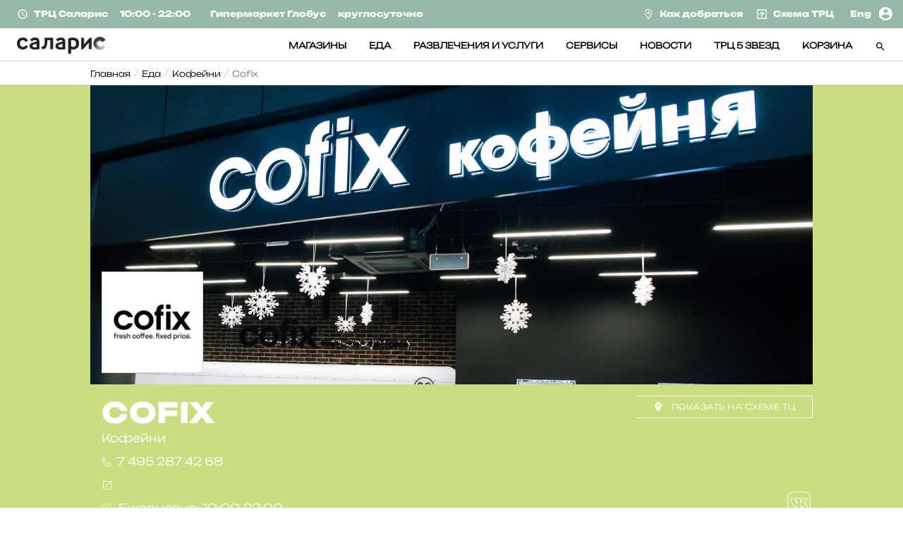

--- FILE ---
content_type: text/html; charset=UTF-8
request_url: https://salaris.ru/bitrix/components/skyweb24/smarttips/ajax.php
body_size: 108
content:
{"tips":[],"data":false,"basket":{"products":[],"summ":"0","sections":[],"count":"0"}}

--- FILE ---
content_type: text/css
request_url: https://salaris.ru/local/templates/colambus/css/main.css?1744198063169182
body_size: 32133
content:
/*! HTML5 Boilerplate v5.0 | MIT License | http://h5bp.com/ */

/* @font-face {
	font-family: "CoreRhino45Regular";
	src: url("../fonts/CoreRhino45Regular/font.woff2");
	src: local("CoreRhino45Regular"), url("../fonts/CoreRhino45Regular/font.woff") format("woff");
	font-weight: normal;
	font-style: normal;
}

@font-face {
	font-family: "CoreRhino65Bold";
	src: url("../fonts/CoreRhino65Bold/font.woff2");
	src: local("CoreRhino65Bold"), url("../fonts/CoreRhino65Bold/font.woff") format("woff");
	font-weight: normal;
	font-style: normal;
}

@font-face {
	font-family: "CoreRhino45RegularItalic";
	src: url("../fonts/CoreRhino45RegularItalic/font.woff2");
	src: local("CoreRhino45RegularItalic"), url("../fonts/CoreRhino45RegularItalic/font.woff") format("woff");
	font-weight: normal;
	font-style: normal;
}

@font-face {
	font-family: "CoreRhino65BoldItalic";
	src: url("../fonts/CoreRhino65BoldItalic/font.woff2");
	src: local("CoreRhino65BoldItalic"), url("../fonts/CoreRhino65BoldItalic/font.woff") format("woff");
	font-weight: normal;
	font-style: normal;
} */
@font-face {
	font-family: "CoreRhino45Regular";
	src: url("../fonts/Unbounded-Light.ttf");
	src: local("CoreRhino45Regular"), url("../fonts/Unbounded-Light.ttf") format("truetype");
	font-style: normal;
}

@font-face {
	font-family: "CoreRhino65Bold";
	src: url("../fonts/Unbounded-ExtraBold.ttf");
	src: local("CoreRhino65Bold"), url("../fonts/Unbounded-ExtraBold.ttf") format("truetype");
	font-style: normal;
}

@font-face {
	font-family: "CoreRhino45RegularItalic";
	src: url("../fonts/Unbounded-Light.ttf");
	src: local("CoreRhino45RegularItalic"), url("../fonts/Unbounded-Light.ttf") format("truetype");
	font-style: italic;
}

@font-face {
	font-family: "CoreRhino65BoldItalic";
	src: url("../fonts/Unbounded-ExtraBold.ttf");
	src: local("CoreRhino65BoldItalic"), url("../fonts/Unbounded-ExtraBold.ttf") format("truetype");
	font-style: italic;
}

html {
	-webkit-box-sizing: border-box;
	box-sizing: border-box;
}

*,
*:before,
*:after {
	-webkit-box-sizing: inherit;
	box-sizing: inherit;
}

html {
	color: #222;
	font-size: 1em;
	line-height: 1.4;
}

::-moz-selection {
	background: #b3d4fc;
	text-shadow: none;
}

::selection {
	background: #b3d4fc;
	text-shadow: none;
}

hr {
	display: block;
	height: 1px;
	border: 0;
	border-top: 1px solid #ccc;
	margin: 1em 0;
	padding: 0;
}

audio,
canvas,
iframe,
img,
svg,
video {
	vertical-align: middle;
}

fieldset {
	border: 0;
	margin: 0;
	padding: 0;
}

textarea {
	resize: vertical;
}

.browserupgrade {
	margin: 0.2em 0;
	background: #ccc;
	color: #000;
	padding: 0.2em 0;
}

ul {
	list-style-type: none;
	padding: 0;
	margin: 0;
}

::-webkit-input-placeholder {
	/* Edge */
	color: #808080;
}

:-ms-input-placeholder {
	/* Internet Explorer 10-11 */
	color: #808080;
}

::-moz-placeholder {
	color: #808080;
}

::-ms-input-placeholder {
	color: #808080;
}

::placeholder {
	color: #808080;
}

/* ==========================================================================
   Author's custom styles
   ========================================================================== */

body,
html {
	font-family: "CoreRhino45Regular", sans-serif;
	position: relative;
	overflow-x: hidden;
}

body {
	background-color: #fff;
	font-size: 16px;
	color: #000;
	line-height: 1.6;
	position: relative;
	margin: 0;
}

.container {
	max-width: 1024px;
	margin-left: auto;
	margin-right: auto;
}

.container-full {
	max-width: 1280px;
	margin-left: auto;
	margin-right: auto;
	padding-left: 24px;
	padding-right: 24px;
}

.container-mini {
	max-width: 820px;
	margin-left: auto;
	margin-right: auto;
}

.row {
	display: -webkit-box;
	display: -ms-flexbox;
	display: flex;
	-ms-flex-wrap: wrap;
	flex-wrap: wrap;
}

.jc_sb {
	-webkit-box-pack: justify;
	-ms-flex-pack: justify;
	justify-content: space-between;
}

.ai_center {
	-webkit-box-align: center;
	-ms-flex-align: center;
	align-items: center;
}

.ai_end {
	-webkit-box-align: end;
	-ms-flex-align: end;
	align-items: flex-end;
}

.col-6 {
	-webkit-box-flex: 0;
	-ms-flex: 0 0 50%;
	flex: 0 0 50%;
	max-width: 50%;
}

div.bx-auth {
	padding: 15px;
}

div.bx-auth p {
	margin: 0px 0px 5px 0px;
}
div.bx-auth p a {
	color: #000000;
}

/*BUTTONS*/

.btn.btn-primary {
	font-size: 12px;
	letter-spacing: 0.5px;
	text-align: center;
	padding: 2px 10px;
	color: white;
	background-color: #c8de81;
	border: none;
	outline: none;
}

.btn_arrow_white {
	font-size: 10px;
	line-height: 16px;
	text-align: center;
	letter-spacing: 0.5px;
	text-transform: uppercase;
	color: #ffffff;
	text-decoration: none;
	border-top: 1px solid #fff;
	border-right: 1px solid #fff;
	border-bottom: 1px solid #fff;
	border-left: 1px solid #fff;
	font-family: "CoreRhino65Bold";
	display: inline-block;
	padding: 7px 25px;
	height: 32px;
	min-width: 190px;
	position: relative;
	transition: 0.35s;
}

.btn_arrow_white span {
	display: inline-block;
	vertical-align: middle;
	position: relative;
}

.btn_arrow_white:before {
	content: "";
	position: absolute;
	left: 0;
	top: -1px;
	bottom: -1px;
	width: 0;
	opacity: 0;
	background-color: #c8de81;
	-webkit-transition: all 0.45s ease-out;
	-o-transition: all 0.45s ease-out;
	transition: all 0.45s ease-out;
}

.btn_arrow_white:after {
	display: none;
	content: "";
	position: absolute;
	right: 25px;
	top: 9px;
	width: 12px;
	height: 12px;
	background-image: url(https://salaris.coalla.ru/local/templates/colambus/img/arrow_forward_white.svg);
	background-repeat: no-repeat;
	background-position: center;
	background-size: cover;
}

.btn_arrow_white svg,
.btn_arrow_purple svg {
	display: inline-block;
	margin-left: 4px;
	margin-top: -1px;
	position: relative;
	z-index: 10;
}

.btn_arrow_white svg path {
	-webkit-transition: all 0.4s ease;
	-o-transition: all 0.4s ease;
	transition: all 0.4s ease;
}

.btn_arrow_white:hover:before {
	width: 101%;
	width: calc(100% + 1px);
	opacity: 1;
}

.btn_arrow_purple {
	font-size: 10px;
	line-height: 16px;
	text-align: center;
	letter-spacing: 0.5px;
	font-family: "CoreRhino65Bold";
	text-transform: uppercase;
	color: #000000;
	text-decoration: none;
	border-top: 1px solid #000000;
	border-right: 1px solid #000000;
	border-bottom: 1px solid #000000;
	border-left: 1px solid #000000;
	display: inline-block;
	padding: 8px 25px;
	background-color: transparent;
	height: 32px;
	min-width: 190px;
	position: relative;
	-webkit-transition: all 0.4s ease-in-out;
	-o-transition: all 0.4s ease-in-out;
	transition: all 0.4s ease-in-out;
}

.btn_arrow_purple span {
	display: inline-block;
	vertical-align: middle;
	position: relative;
}

.btn_arrow_purple:before {
	content: "";
	position: absolute;
	left: 0;
	top: -1px;
	bottom: 0;
	width: 0;
	-webkit-transition: all 0.4s ease-in-out;
	-o-transition: all 0.4s ease-in-out;
	transition: all 0.4s ease-in-out;
	background-color: #c8de81;
}

.btn_arrow_purple:after {
	content: "";
	position: absolute;
	right: 25px;
	top: 9px;
	width: 12px;
	height: 12px;
	background-image: url(https://salaris.coalla.ru/local/templates/colambus/img/arrow_forward_purple.svg);
	background-repeat: no-repeat;
	background-position: center;
	background-size: cover;
}

.btn_arrow_purple:hover:before {
	width: 100%;
}

.btn_arrow_purple:hover {
	color: #fff;
}

.btn_arrow_purple:hover svg path {
	fill: #fff;
}

/*END BUTTONS*/

/*HEADER*/

.headerPanel {
	background-color: #95b8a9;
	padding: 7px 0;
	height: fit-content;
	min-height: 40px;
}

.headerPanelScheduleItem {
	font-size: 12px;
	line-height: 16px;
	color: #fff;
	font-family: "CoreRhino65Bold";
	display: inline-block;
	vertical-align: text-bottom;
	margin-right: 16px;
	position: relative;
	top: -2px;
	display: -webkit-inline-box;
	-webkit-box-pack: center;
	-webkit-box-align: center;
}

.headerPanelScheduleItem:last-child {
	margin-right: 0;
}

.headerPanelScheduleItem__name,
.headerPanelScheduleItem__time {
	display: inline-block;
	vertical-align: middle;
}

.headerPanelScheduleItem__name {
	margin-right: 11px;
}

.headerPanelSchedule__icon {
	display: inline-block;
	vertical-align: middle;
	margin-right: 4px;
	display: -webkit-inline-box;
	-webkit-box-pack: center;
	-webkit-box-align: center;
}

.headerPanelSchedule__icon img {
	display: block;
}

.headerPanelLinkItem a {
	font-size: 12px;
	line-height: 16px;
	color: #fff;
	font-family: "CoreRhino65Bold";
	text-decoration: none;
}

.headerPanelLinkItem {
	margin-right: 15px;
	display: inline-block;
	vertical-align: middle;
}

.headerPanelLinkItem a img {
	margin-right: 4px;
}

.headerPanelLinks {
	display: inline-block;
	vertical-align: middle;
}

.headerPanelLangluage {
	display: inline-block;
	vertical-align: middle;
}

.headerPanelLangluage a {
	font-size: 12px;
	line-height: 16px;
	font-family: "CoreRhino65Bold";
	text-decoration: none;
	text-align: right;
	color: #ffffff;
}

.headerPanelLinks_row {
	display: -webkit-box;
	display: -ms-flexbox;
	display: flex;
	-webkit-box-align: center;
	-ms-flex-align: center;
	align-items: center;
	-webkit-box-pack: justify;
	-ms-flex-pack: justify;
	justify-content: space-between;
	padding-left: 35px;
	position: relative;
	top: -1px;
}

.headerLogo img {
	max-width: 125px;
}

.headerMain {
	padding: 10px 0 10px 0px;
	background-color: #fff;
	border-bottom: 1px solid #d0d0d0;
}

.headerMenuList {
	padding-top: 25px;
}

.headerMenuListItem {
	margin-right: 28px;
	display: inline-block;
	vertical-align: middle;
}

.headerMenuListItem:last-child {
	margin-right: 0;
}

.headerMenuListItem a {
	font-size: 12px;
	font-weight: 600;
	line-height: 1;
	text-align: center;
	color: #000000;
	text-decoration: none;
	-webkit-transition: all 0.3s ease;
	-o-transition: all 0.3s ease;
	transition: all 0.3s ease;
}

.headerMenuListItem a:hover {
	font-weight: 900;
}

/*END HEADER*/

/*SLDIER HOME*/

.sliderHomeItemWrap {
	padding-top: 96px;
	padding-bottom: 104px;
	background-size: cover;
	background-position: center;
}

.sliderHomeItemInfo {
	background-color: rgba(0, 0, 0, 0.6);
	max-width: 505px;
	padding: 28px 32px 40px;
}

.sliderHomeItem__title {
	font-size: 40px;
	line-height: 1.2;
	letter-spacing: 0.5px;
	text-transform: uppercase;
	font-family: "CoreRhino65Bold";
	color: #ffffff;
	margin-bottom: 4px;
}

.sliderHomeItem__underTitle {
	font-size: 32px;
	line-height: 1.25;
	display: -webkit-box;
	display: -ms-flexbox;
	display: flex;
	-webkit-box-align: center;
	-ms-flex-align: center;
	align-items: center;
	text-transform: uppercase;
	color: #ffffff;
	font-family: "CoreRhino45RegularItalic";
	letter-spacing: 2.4px;
}

.sliderHomeItem__description {
	margin-top: 14px;
	color: #ffffff;
}

.sliderHomeItem__description_mobile {
	display: none;
	margin-top: 10px;
	color: #ffffff;
}

.sliderHomeItem__button {
	margin-top: 20px;
}

.sliderHomeItemImage img {
	width: 100%;
}

.sliderHomeItemImage {
	display: none;
}

.slick-prev:before,
.slick-next:before {
	display: none;
}

.slick-prev,
.slick-next {
	width: 54px;
	height: 60px;
	background-color: rgba(0, 0, 0, 0.5);
	background-image: url(../img/arrow_slider.svg);
	background-repeat: no-repeat;
	background-position: center;
	z-index: 1100;
	-webkit-transition: all 0.4s ease;
	-o-transition: all 0.4s ease;
	transition: all 0.4s ease;
}

.slick-prev:hover,
.slick-next:hover {
	background-color: rgba(96, 51, 171, 0.5);
}

.slick-prev {
	left: 0;
}

.slick-next {
	right: 0;
	-webkit-transform: scale(-1, 1) translateY(-50%);
	-ms-transform: scale(-1, 1) translateY(-50%);
	transform: scale(-1, 1) translateY(-50%);
}

/*END SLIDER HOME*/

.section_service .btn_arrow_white:before {
	background-color: transparent;
}

.section_service .btn_arrow_white:hover {
	color: white;
	border-radius: 25px;
}

.section_service .btn_arrow_white:hover svg path {
	fill: transparent;
}

.titleSection {
	font-size: 32px;
	line-height: 1.25;
	letter-spacing: 0.5px;
	font-family: "CoreRhino65Bold";
	text-transform: uppercase;
	color: #000000;
}

.section {
	padding-top: 58px;
	padding-bottom: 56px;
}

.section.section_events {
	padding-bottom: 104px;
}

.section_grey {
	background: #f7f7f7;
}

.section_pt_40 {
	padding-top: 40px;
}

.headeredSection {
	padding-bottom: 55px;
}

.headeredSection__link {
	font-size: 10px;
	line-height: 16px;
	text-align: right;
	font-family: "CoreRhino65Bold";
	letter-spacing: 0.5px;
	text-transform: uppercase;
	color: #000000;
	text-decoration: none;
}

.headeredSection__link img {
	margin-left: 4px;
	vertical-align: middle;
	margin-top: -4px;
}

.eventItem__link {
	position: relative;
	display: flex;
	padding: 25px;
	border: 1px solid transparent;
	flex-direction: column;
	text-decoration: none;
	outline: none;
	transition: 0.25s;
}

.eventItem__link:hover {
	border: 1px solid #c8de81;
}

.eventItem__title {
	font-size: 16px;
	line-height: 22px;
	font-family: "CoreRhino65Bold";
	color: #000000;
	-webkit-transition: all 0.4s ease-in-out;
	-o-transition: all 0.4s ease-in-out;
	transition: all 0.4s ease-in-out;
}

.eventItem__date {
	font-size: 13px;
	line-height: 16px;
	color: #828282;
	margin-bottom: 7px;
}

.eventItem__img img {
	display: block;
	width: 100%;
}

.eventItem__link:hover .eventItem__title {
	/* color: #440099; */
}

.catalogContent .eventItem__title {
	line-height: 23px;
}

.eventItem__img {
	display: flex;
	justify-content: center;
	align-items: center;
	height: 245px;
	width: 245px;
	margin-bottom: 16px;
	position: relative;
	width: 100%;
	overflow: hidden;
}

.eventItem__backgroundImage {
	background-repeat: no-repeat;
	background-size: cover;
	background-position: center;
	position: absolute;
	width: 100%;
	height: 100%;
	-webkit-transition: all 0.2s ease-out;
	-o-transition: all 0.2s ease-out;
	transition: all 0.2s ease-out;
}

.eventItem__link:hover .eventItem__backgroundImage {
	width: 105%;
	height: 105%;
}

.eventItem__category {
	font-size: 20px;
	line-height: 1;
	text-align: start;
	text-transform: uppercase;
	min-width: 142px;
	margin-bottom: 16px;
	position: relative;
	-webkit-transition: all 0.45s ease-out;
	-o-transition: all 0.45s ease-out;
	transition: all 0.45s ease-out;
	display: inline-block;
	color: black;
}

.foodItem__top {
	display: flex;
	justify-content: space-between;
	align-items: center;
}
.foodItem__top .eventItem__category {
	width: 60%;
	min-width: 95px;
	margin: 0;
}

.eventItem__category span {
	position: relative;
	z-index: 10;
	top: 1px;
}

.eventItem__category:before,
.searchNewsItem__category:before {
	content: "";
	position: absolute;
	left: 0;
	top: 0;
	bottom: 0;
	width: 0;
	-webkit-transition: all 0.45s ease-out;
	-o-transition: all 0.45s ease-out;
	transition: all 0.45s ease-out;
}

.searchNewsItem__link:hover .searchNewsItem__category:before {
	width: 100%;
}

.eventItem__category:before {
	display: none;
	/* background-color: #5755c3; */
}

.foodItem__link:hover .eventItem__category:before {
	width: 100%;
	opacity: 1;
}

/*COLORS CATEGORY*/

.eventItem__category.eventItem__category_purple {
	color: black;
	/* color: #cf1471; */
}

.eventItem__category.eventItem__category_purple:before,
.searchNewsItem__category.eventItem__category_purple:before {
	display: none;
	/* background-color: #cf1471; */
}

.eventItem__category.eventItem__category_blue {
	color: black;
	/* color: #17bbda; */
}

.eventItem__category.eventItem__category_blue:before,
.searchNewsItem__category.eventItem__category_blue:before {
	display: none;
	/* background-color: #17bbda; */
}

.eventItem__category.eventItem__category_green {
	color: black;
}

.eventItem__category.eventItem__category_green:before,
.searchNewsItem__category.eventItem__category_green:before {
	display: none;
	/* background-color: #35d096; */
}

.eventItem__category.eventItem__category_grey {
	color: black;
	/* color: #999eab; */
}

.eventItem__category.eventItem__category_grey:before,
.searchNewsItem__category.eventItem__category_grey:before {
	display: none;
	/* background-color: #999eab; */
}

.eventItem__category.eventItem__category_pink {
	color: black;
	/* color: #ed0056;
	border-color: #ed0056; */
}

.eventItem__category.eventItem__category_pink:before,
.searchNewsItem__category.eventItem__category_pink:before {
	display: none;
	/* background-color: #ed0056; */
}

.eventItem__category.eventItem__category_yellow {
	color: black;
	/* color: #ff9500;
	border-color: #ff9500; */
}

.eventItem__category.eventItem__category_yellow:before,
.searchNewsItem__category.eventItem__category_yellow:before {
	display: none;
	/* background-color: #ff9500; */
}

.eventItem__category.eventItem__category_yellow_light {
	/* color: #faa500; */
	color: black;
}

.eventItem__category.eventItem__category_yellow_light:before,
.searchNewsItem__category.eventItem__category_yellow_light:before {
	display: none;
	/* background-color: #faa500; */
}

.eventItem__category.eventItem__category_purple_2 {
	color: black;
	/* border-color: #bb00ff; */
}

.eventItem__category.eventItem__category_purple_2:before {
	display: none;
	/* background-color: #bb00ff; */
}

/*COLORS CATEGORY*/

.eventItem__link:hover .eventItem__category {
	/* color: #fff !important; */
}

.eventItem__link:hover .eventItem__category:before {
	display: none;
	width: 100%;
	opacity: 1;
}

.foodItem__link:hover .eventItem__category {
	/* color: #fff !important; */
}

.eventItem__date img,
.eventItem__date span {
	display: inline-block;
	vertical-align: middle;
}

.eventItem__date img {
	margin-top: -3px;
	margin-right: 5px;
}

.sliderEventsWrap {
	margin-left: -32px;
	margin-right: -32px;
}

.sliderEventsWrap {
	position: relative;
	-webkit-transform: translateY(400px);
	-ms-transform: translateY(400px);
	transform: translateY(400px);
	opacity: 0;
	-webkit-transition: all 1s ease-in-out;
	-o-transition: all 1s ease-in-out;
	transition: all 1s ease-in-out;
}

.sliderEventsWrap.active_section {
	-webkit-transform: translateY(0);
	-ms-transform: translateY(0);
	transform: translateY(0);
	opacity: 1;
}

.sliderEvents .eventItem {
	padding: 0 5px;
	outline: none;
	/* padding-left: 32px;
	padding-right: 32px; */
}

.eventsWrap .slick-prev,
.eventsWrap .slick-next,
.activitySlider .slick-prev,
.activitySlider .slick-next {
	background-image: url(../img/arrow_slider_grey.svg);
	background-color: transparent;
}

.eventsWrap .slick-prev {
	left: -45px;
}

.eventsWrap .slick-next {
	right: -45px;
}

.activitySlider .slick-prev {
	left: -40px;
}

.activitySlider .slick-next {
	right: -40px;
}

.section_service {
	padding-bottom: 45px;
	padding-top: 49px;
	position: relative;
	height: fit-content;
}

.section_service .headeredSection {
	padding-bottom: 25px;
}

.section_service:before {
	content: "";
	position: absolute;
	left: 0;
	top: 0;
	bottom: 0;
	background: #c8de81;
	width: 0;
	-webkit-transition: all 0.5s ease-in-out;
	-o-transition: all 0.5s ease-in-out;
	transition: all 0.5s ease-in-out;
}

.section_service.active_section:before {
	width: 100%;
}

.section_activity {
	padding-top: 51px;
}

.section_service .headeredSection,
.section_service .serviceWrap {
	position: relative;
	z-index: 1;
}

.headeredSection_white .titleSection,
.headeredSection_white .headeredSection__link {
	color: #fff;
}

.serviceColumn {
	-webkit-box-flex: 0;
	-ms-flex: 0 0 32%;
	flex: 0 0 32%;
	max-width: 32%;
	min-width: 330px;
}

.serviceItem {
	width: 100%;
	height: 100%;
}

.serviceItem__button {
	height: 100%;
}

.serviceItem__icon {
	position: relative;
	display: flex;
	text-align: center;
	margin-bottom: 0px;
	height: fit-content;
}

.serviceItem__button .btn_arrow_white {
	display: flex;
	justify-content: center;
	align-items: center;
	width: 100%;
	height: 100%;

	font-size: 20px;
	line-height: 1;
	text-align: center;
	letter-spacing: 0.5px;
	text-transform: uppercase;
	color: #ffffff;
	text-decoration: none;
	border-top: 1px solid #fff;
	border-right: 1px solid #fff;
	border-bottom: 1px solid #fff;
	border-left: 1px solid #fff;
	font-family: "CoreRhino65Bold";
	padding: 50px 25px;
	min-height: 200px;
	height: fit-content;
	position: relative;
}

.activityDescr__title {
	font-size: 32px;
	line-height: 40px;
	text-transform: capitalize;
	color: #000000;
	font-family: "CoreRhino65BoldItalic";
	margin-bottom: 14px;
}

.activityDescr p {
	margin: 0;
}

.activityDescr {
	-webkit-box-flex: 0;
	-ms-flex: 0 0 35%;
	flex: 0 0 35%;
	max-width: 35%;
}

.activitySliderColumn {
	-webkit-box-flex: 0;
	-ms-flex: 0 0 61%;
	flex: 0 0 61%;
	max-width: 61%;
	padding-left: 26px;
	padding-top: 6px;
}

.activitySliderWrap {
	margin-left: -8px;
	margin-right: -8px;
}

.activitySlider__item {
	padding-left: 0px;
	padding-right: 20px;
	margin-right: -3px;
}

.sliderEvents .eventItem__img {
	width: 301px;
	height: 301px;
}

.activitySlider__item .eventItem__img {
	border: 1px solid #cccccc;
	overflow: hidden;
}

.activitySlider__item .eventItem__img img {
	-o-object-fit: cover;
	object-fit: cover;
	min-width: 100%;
	height: 100%;
}

.eventItem__type {
	font-size: 16px;
	line-height: 24px;
	text-decoration: none;
	color: #000000;
}

.activityRow {
	margin-bottom: 70px;
}

#activityRow_2 {
	margin-bottom: 0px;
}

.activityWrap .activityRow {
	position: relative;
	-webkit-transform: translateX(-100px);
	-ms-transform: translateX(-100px);
	transform: translateX(-100px);
	opacity: 0;
	-webkit-transition: all 0.8s ease-in-out;
	-o-transition: all 0.8s ease-in-out;
	transition: all 0.8s ease-in-out;
}

.activityWrap .activityRow.active_row {
	-webkit-transform: translateX(0px);
	-ms-transform: translateX(0px);
	transform: translateX(0px);
	opacity: 1;
}

.eventItem__logo {
	position: absolute;
	left: 16px;
	bottom: 16px;
	width: 80px;
	height: 80px;
	background-color: #fff;
	z-index: 100;
	background-position: center;
	background-repeat: no-repeat;
}

.activitySlider .eventItem__category {
	/* padding: 7px 11px; */
	padding: 0;
	display: inline-block;
	width: 144px;
}

.catalogContent_news .eventItem__category {
	width: 116px;
}

.section_program {
	background: #f7f7f7;
}

.program-col-1 {
	-webkit-box-flex: 0;
	-ms-flex: 0 0 50%;
	flex: 0 0 50%;
	max-width: 50%;
}

.programTitle {
	font-size: 32px;
	line-height: 40px;
	font-family: "CoreRhino65Bold";
	letter-spacing: 0.5px;
	text-transform: uppercase;
	margin-bottom: 16px;
	color: #000000;
	padding-top: 50px;
}

.programButton {
	margin-top: 32px;
	padding-bottom: 48px;
}

.programImage img {
	display: block;
}

.section_program {
	padding-bottom: 0;
	padding-top: 5px;
}

.programText {
	line-height: 1.5;
}

/*FOOTER*/

.footer {
	background: #95b8a9;
	padding-top: 33px;
	padding-bottom: 24px;
}

.footerListTitle {
	font-size: 12px;
	line-height: 16px;
	font-family: "CoreRhino65Bold";
	color: #ffffff;
}

.footerList li {
	margin-bottom: 8px;
}

.footerList li a,
.footerAddressItem {
	font-size: 13px;
	line-height: 16px;
	display: -webkit-box;
	display: -ms-flexbox;
	display: flex;
	display: block;
	-webkit-box-align: center;
	-ms-flex-align: center;
	align-items: center;
	color: #ffffff;
	text-decoration: none;
}

.footerListTitle,
.footerLogo {
	height: 55px;
	display: -webkit-box;
	display: -ms-flexbox;
	display: flex;
	-webkit-box-align: end;
	-ms-flex-align: end;
	align-items: flex-end;
}

.footerLogo a {
	max-width: 80%;
}

.footerLogo a img {
	width: 183px;
	height: 35px;
	object-fit: contain;
	max-width: 100%;
}

.footerListTitle {
	padding-bottom: 8px;
}

.footer-col-1 {
	-webkit-box-flex: 0;
	-ms-flex: 0 0 14.5%;
	flex: 0 0 14.5%;
	max-width: 14.5%;
}

.footer-col-2 {
	-webkit-box-flex: 0;
	-ms-flex: 0 0 19%;
	flex: 0 0 19%;
	max-width: 19%;
	padding-left: 3px;
}

.footer-col-3 {
	-webkit-box-flex: 0;
	-ms-flex: 0 0 24%;
	flex: 0 0 24%;
	max-width: 24%;
}

.footer-col-4 {
	-webkit-box-flex: 0;
	-ms-flex: 0 0 42%;
	flex: 0 0 42%;
	max-width: 42%;
	padding-top: 14px;
	padding-left: 2px;
}

.footerAddressItem {
	margin-bottom: 16px;
}

.footerApps__link {
	display: inline-block;
	margin-right: 8px;
	vertical-align: middle;
	opacity: 0.5;
}

.footerApps__link:hover {
	opacity: 1;
}

.footerList,
.footerAddress {
	margin-top: 8px;
}

.footerSocial__item {
	display: inline-block;
	vertical-align: middle;
	margin-right: -4px;
}

.footerSocial__link {
	width: 40px;
	height: 40px;
	display: inline-block;
	background-position: center;
	background-repeat: no-repeat;
}

.footerSocial__link:hover {
	opacity: 0.8;
}
.footerSocialList {
	margin-top: 5px;
}

.footerSocial__link_fb {
	background-image: url(../img/Facebook.svg);
}

.footerSocial__link_inst {
	background-image: url(../img/Instagram.svg);
}

.footerSocial__link_vk {
	background-image: url(../img/Vkontakte.svg);
}

.footer .container {
	max-width: 1155px;
}

.footerRowIcons {
	display: -webkit-box;
	display: -ms-flexbox;
	display: flex;
	-webkit-box-align: center;
	-ms-flex-align: center;
	align-items: center;
	-webkit-box-pack: justify;
	-ms-flex-pack: justify;
	justify-content: space-between;
}

.footerBottomList {
	display: flex;
	flex-direction: column;
	align-items: flex-end;
	justify-content: flex-end;
	gap: 5px;
}

.footerBottomList li,
.footerBottomList li a {
	font-size: 11px;
	line-height: 14px;
	text-decoration: none;
	color: #ffffff;
}

.footerBottomRow {
	margin-top: 13px;
}

/*END FOOTER*/

/*MOBILE HEADER*/

.headerMainMobile {
	display: none;
	-webkit-box-align: center;
	-ms-flex-align: center;
	align-items: center;
	-webkit-box-pack: justify;
	-ms-flex-pack: justify;
	justify-content: space-between;
	padding: 6px 20px 2px;
	border-bottom: 1px solid #d0d0d0;
	height: 64px;
}

.toggleMenu {
	position: relative;
	width: 18px;
	height: 12px;
	background-color: transparent;
	border: none;
	outline: none;
	padding: 0;
	top: -2px;
	left: -1px;
}

.toggleMenu span {
	width: 100%;
	position: absolute;
	left: 0;
	background-color: #000;
	height: 2px;
	-webkit-transition: all 0.4s ease;
	-o-transition: all 0.4s ease;
	transition: all 0.4s ease;
}

.toggleMenu__top {
	top: 0;
}

.toggleMenu__middle {
	top: 50%;
	-webkit-transform: translateY(-50%);
	-ms-transform: translateY(-50%);
	transform: translateY(-50%);
}

.toggleMenu__bottom {
	bottom: 0;
}

.toggleMenu.active_menu .toggleMenu__top {
	-webkit-transform: rotate(45deg);
	-ms-transform: rotate(45deg);
	transform: rotate(45deg);
	top: 5px;
}

.toggleMenu.active_menu .toggleMenu__middle {
	opacity: 0;
}

.toggleMenu.active_menu .toggleMenu__bottom {
	-webkit-transform: rotate(-45deg);
	-ms-transform: rotate(-45deg);
	transform: rotate(-45deg);
	bottom: 5px;
}

.btn_search {
	background-color: transparent;
	padding: 0;
	border: none;
	outline: none;
}

.btn_search img {
	width: 20px;
}

/*MOBILE HEADER*/

.sliderHome .slick-dots {
	bottom: 20px;
	text-align: left;
	padding-left: 40px;
}

.sliderHome .slick-dots li {
	margin-left: 0;
	margin-right: 12px;
	width: 8px;
	height: 8px;
}

.sliderHome .slick-dots li button:before {
	display: none;
}

.sliderHome .slick-dots li button {
	width: 8px;
	height: 8px;
	opacity: 0.5;
	padding: 0;
	border: 1px solid #ffffff;
	border-radius: 50%;
}

.sliderHome li.slick-active button {
	border: none;
	background: #000000;
}

.slick-dotted.slick-slider {
	margin-bottom: 0;
}

.slider .slick-dots {
	bottom: -32px;
}

.slider .slick-dots li {
	margin-left: 0;
	margin-right: 12px;
	width: 8px;
	height: 8px;
}

.slider .slick-dots li button:before {
	display: none;
}

.slider .slick-dots li button {
	width: 8px;
	height: 8px;
	opacity: 0.5;
	padding: 0;
	border-radius: 50%;
	background: #ffffff;
	border: 1px solid #999eab;
}

.slider li.slick-active button {
	background: #d0d0d0;

	border: 1px solid #999eab;
}

.mobileMenu {
	position: absolute;
	left: -105%;
	top: 0;
	top: 103px;
	width: 100%;
	bottom: 0;
	opacity: 0;
	-webkit-transition: left 0.4s ease, opacity 0.4s ease;
	-o-transition: left 0.4s ease, opacity 0.4s ease;
	transition: left 0.4s ease, opacity 0.4s ease;
	z-index: 10000;
	background-color: #fff;
}

.mobileMenu.active_mobile_menu {
	left: 0;
	opacity: 1;
}

.mobileMenuList__item a {
	font-size: 11px;
	line-height: 16px;
	letter-spacing: 0.5px;
	text-transform: uppercase;
	color: #000000;
	padding: 12px 16px;
	font-family: "CoreRhino45Regular";
	display: inline-block;
	width: 100%;
	text-decoration: none;
	border-bottom: 1px solid #eaeae9;
}

.mobileMenuList__item a.active_link {
	color: #000000;
}
.mobileMenuList {
	border-top: 1px solid #eaeae9;
}

.mobileInfoMenu {
	padding-top: 24px;
	padding-left: 16px;
	padding-right: 16px;
}

.mobileInfoMenuItem span {
	display: inline-block;
	margin-right: 12px;
}

.mobileInfoMenuItem {
	margin-bottom: 14px;
}

.mobileInfoMenuItem img {
	margin-right: 6px;
}

/*SHOPS*/

.titlePage {
	font-size: 40px;
	line-height: 1.2;
	letter-spacing: 0.5px;
	text-transform: uppercase;
	color: #000;
	font-family: "CoreRhino65Bold";
}

.headerShops .titlePage {
	text-align: start;
	color: #fff;
}

.headerShops {
	background: #c8de81;
	padding: 40px 0;
}

.filterHeader {
	margin-top: 30px;
}

.filterHeader .row {
	-webkit-box-align: center;
	-ms-flex-align: center;
	align-items: center;
	-webkit-box-pack: justify;
	-ms-flex-pack: justify;
	justify-content: space-between;
}

.filterHeaderItem {
	display: inline-block;
	vertical-align: middle;
	width: 296px;
	margin-right: 12px;
}

.filterHeaderItem_floors {
	width: 192px;
}

.filterHeaderInput {
	position: relative;
	width: 100%;
	display: inline-block;
	vertical-align: middle;
}

.filterHeaderInput:after {
	content: "";
	position: absolute;
	right: 0;
	bottom: 6px;
	width: 24px;
	height: 24px;
	background-image: url(../img/search_filter.svg);
	background-repeat: no-repeat;
	background-position: center;
	opacity: 0.5;
}

.filterHeaderInput input {
	background-color: transparent;
	color: #fff;
	outline: none;
	border: none;
	width: 100%;
	border-bottom: 1px solid #fff;
	font-size: 16px;
	line-height: 24px;
	padding-bottom: 2px;
	padding-top: 3px;
}

.filterHeaderInput input::-webkit-input-placeholder {
	color: rgba(255, 255, 255, 0.5);
	font-family: "CoreRhino45Regular";
}

.filterHeaderInput input::-moz-placeholder {
	color: rgba(255, 255, 255, 0.5);
	font-family: "CoreRhino45Regular";
}

.filterHeaderInput input:-ms-input-placeholder {
	color: rgba(255, 255, 255, 0.5);
	font-family: "CoreRhino45Regular";
}

.filterHeaderInput input::-ms-input-placeholder {
	color: rgba(255, 255, 255, 0.5);
	font-family: "CoreRhino45Regular";
}

.filterHeaderInput input::placeholder {
	color: rgba(255, 255, 255, 0.5);
	font-family: "CoreRhino45Regular";
}

.filterHeaderInput input::-moz-placeholder {
	color: rgba(255, 255, 255, 0.5);
	font-family: "CoreRhino45Regular";
}

.filterHeaderSelect {
	width: 100%;
	position: relative;
}

.filterHeaderSelect__curr {
	position: relative;
	border-bottom: 1px solid #fff;
	font-size: 16px;
	line-height: 24px;
	height: 32px;
	padding: 5px 0;
	color: #ffffff;
	cursor: pointer;
	-webkit-user-select: none;
	-moz-user-select: none;
	-ms-user-select: none;
	user-select: none;
}

.filterHeaderSelect__curr:after {
	content: "";
	position: absolute;
	right: 0;
	bottom: 4px;
	width: 24px;
	height: 24px;
	background-image: url(../img/drop_select.svg);
	background-repeat: no-repeat;
	background-position: center;
}

.filterHeaderSelect__hidden {
	position: absolute;
	left: 0;
	top: 100%;
	right: 0;
	z-index: 10;
	width: 100%;
	display: none;
}

.filterHeaderSelect.active_select .filterHeaderSelect__hidden {
	display: block;
	z-index: 200;
}

.filterHeaderSelectList {
	background-color: #fff;
	-webkit-box-shadow: 0px 1px 13px rgba(0, 0, 0, 0.3);
	box-shadow: 0px 1px 13px rgba(0, 0, 0, 0.3);
}

.filterHeaderSelectList__item {
	border-bottom: 1px solid #eee;
	padding: 6px 10px;
	cursor: pointer;
	background-color: #fff;
}

.filterHeaderSelectList__item:hover {
	background-color: #eaeae9;
	color: #000000;
}

.filterHeaderSelectList__title {
	font-size: 16px;
	line-height: 24px;
	padding: 10px 16px;
	background: #eaeae9;
	color: #999eab;
}

.filterSwitchItem__btn {
	background-color: transparent;
	border: none;
	outline: none;
	width: 100%;
	border-bottom: 1px solid #fff;
	height: 38px;
	display: -webkit-box;
	display: -ms-flexbox;
	display: flex;
	-webkit-box-align: center;
	-ms-flex-align: center;
	align-items: center;
	padding: 0;
	-webkit-box-pack: center;
	-ms-flex-pack: center;
	justify-content: center;
	cursor: pointer;
	opacity: 0.3;
}

.filterSwitchItem__btn.active_btn {
	opacity: 1;
}

.filterSwitch {
	display: -webkit-box;
	display: -ms-flexbox;
	display: flex;
	-webkit-box-align: center;
	-ms-flex-align: center;
	align-items: center;
	width: 80px;
}

.filterSwitchItem {
	-webkit-box-flex: 0;
	-ms-flex: 0 0 40px;
	flex: 0 0 40px;
	max-width: 40px;
}

.row.row_padding_8 {
	margin-left: -8px;
	margin-right: -8px;
}

.catalogGrid-col {
	-webkit-box-flex: 0;
	-ms-flex: 0 0 25%;
	flex: 0 0 25%;
	max-width: 25%;
	padding-left: 8px;
	padding-right: 8px;
	margin-bottom: 28px;
}

.schemeLink {
	font-size: 12px;
	line-height: 16px;
	color: #757b8a;
	text-decoration: none;
}

.catalogContent .schemeLink {
	margin-top: 9px;
	display: inline-block;
	padding-left: 2px;
}

.schemeLink img,
.schemeLink span,
.schemeLink svg {
	display: inline-block;
	vertical-align: middle;
}

.schemeLink img,
.schemeLink svg {
	margin-right: 6px;
}

.catalogContent {
	padding-top: 40px;
	padding-bottom: 40px;
}

.cataloLoading {
	text-align: center;
	padding-top: 8px;
	padding-bottom: 8px;
}

.cataloLoading__text {
	font-size: 12px;
	line-height: 16px;
	margin-top: 6px;
	color: #999eab;
}

.cataloLoading__bar {
	width: 96px;
	height: 2px;
	background: #eaeae9;
	position: relative;
	margin-left: auto;
	margin-right: auto;
}

.cataloLoading__bar span {
	position: absolute;
	left: 0;
	top: 0;
	bottom: 0;
	width: 20%;
	background-color: #000;
}

.filterSwitchItem_mobile {
	display: none;
	margin-left: 25px;
}

.filterSwitchItem_mobile .filterSwitchItem__btn {
	opacity: 1;
	border-bottom: none;
}

.headerShopsMobileFilter {
	background: #c8de81;
	padding: 20px 0;
	border-top: 1px solid rgba(255, 255, 255, 0.15);
	-webkit-box-pack: center;
	-ms-flex-pack: center;
	justify-content: center;
	-webkit-box-align: center;
	-ms-flex-align: center;
	align-items: center;
	display: none;
}

.headerShopsMobileFilter .filterHeaderItem_floors,
.headerShopsMobileFilter .filterHeaderItem {
	-webkit-box-flex: 0;
	-ms-flex: 0 0 38%;
	flex: 0 0 38%;
	max-width: 38%;
	margin: 0 32px;
}

.headerShopsMobileFilter .filterHeaderItem_full {
	-webkit-box-flex: 0;
	-ms-flex: 0 0 100%;
	flex: 0 0 100%;
	max-width: 100%;
	padding-left: 32px;
	padding-right: 32px;
	margin: 0;
}

.catalogAlhabetLetter {
	font-size: 40px;
	line-height: 1;
	letter-spacing: 0.5px;
	text-transform: uppercase;
	color: #000000;
}

.catalogAlhabet-letter-col {
	-webkit-box-flex: 0;
	-ms-flex: 0 0 25.5%;
	flex: 0 0 25.5%;
	max-width: 26%;
}

.catalogAlhabet-shops-col {
	-webkit-box-flex: 0;
	-ms-flex: 0 0 74%;
	flex: 0 0 74%;
	max-width: 74%;
}

.catalogAlhabetShops {
	display: -webkit-box;
	display: -ms-flexbox;
	display: flex;
	-ms-flex-wrap: wrap;
	flex-wrap: wrap;
}

.catalogAlhabetShopsList {
	-webkit-box-flex: 0;
	-ms-flex: 0 0 33.3333%;
	flex: 0 0 33.3333%;
	max-width: 33.3333%;
}

.catalogAlhabetShopsList li a {
	color: #000;
	text-decoration: none;
	margin-bottom: 14px;
	display: block;
}

.catalogAlhabetRow {
	border-bottom: 1px solid #000000;
	padding-top: 32px;
	padding-bottom: 34px;
}

.catalogAlhabetRow:last-child {
	border-bottom: none;
}

.catalogContent_alhabet {
	padding-bottom: 0;
}

.sectionLoyalty {
	background: #c8de81;
	margin-bottom: -6px;
}

.sectionLoyalty + .section_events {
	padding-bottom: 44px;
}

.section_events .headeredSection {
	padding-bottom: 24px;
}

.section_events .headeredSection {
	padding-bottom: 48px;
}

.sliderLoyaltyItem__image {
	height: 424px;
	width: 100%;
	background-repeat: no-repeat;
	background-position: center;
	background-size: cover;
}

.sliderLoyalty .slick-prev {
	left: -54px;
}

.sliderLoyalty .slick-next {
	right: -54px;
}

.loyaltyInfo {
	padding-top: 40px;
}

.loyaltyInfo__title {
	font-size: 32px;
	line-height: 1.25;
	font-family: "CoreRhino65Bold";
	letter-spacing: 0.5px;
	text-transform: uppercase;
	color: #ffffff;
	margin-bottom: 8px;
}

.loyaltyInfo__text {
	font-size: 16px;
	line-height: 24px;
	color: #ffffff;
}

.loyaltyInfo__btn {
	margin-top: 24px;
}

.loyaltyInfo-col-1 {
	-webkit-box-flex: 0;
	-ms-flex: 0 0 40%;
	flex: 0 0 40%;
	max-width: 40%;
}

.loyaltyInfo-col-2 {
	-webkit-box-flex: 0;
	-ms-flex: 0 0 60%;
	flex: 0 0 60%;
	max-width: 60%;
}

.loyaltyLinks {
	padding-bottom: 80px;
}

.loyaltyLinksItem__qr {
	margin-bottom: 16px;
}

.loyaltyLinksItem {
	display: inline-block;
	vertical-align: middle;
	margin-right: 25px;
}

.loyaltyOtherRow {
	display: -webkit-box;
	display: -ms-flexbox;
	display: flex;
	-webkit-box-align: end;
	-ms-flex-align: end;
	align-items: flex-end;
	-webkit-box-pack: justify;
	-ms-flex-pack: justify;
	justify-content: space-between;
	padding-left: 50px;
}

.loyaltyPhoneImage {
	max-width: 296px;
}

.loyaltyPhoneImage img {
	width: 100%;
}

.articleContent {
	background: #f7f7f7;
	padding-top: 44px;
	padding-bottom: 48px;
}

.articleContent_white {
	background-color: #fff;
}

.titleSection_italic {
	font-size: 24px;
	line-height: 1.33;
	letter-spacing: 0.5px;
	text-transform: uppercase;
	color: #000000;
	font-family: "CoreRhino65BoldItalic";
	margin-bottom: 34px;
}

.titleHeader_h6 {
	font-size: 13px;
	line-height: 1.2;
	letter-spacing: 0.5px;
	text-transform: uppercase;
	color: #000000;
	margin-bottom: 16px;
	font-family: "CoreRhino65Bold";
}

.tableHead {
	font-family: "CoreRhino65Bold";
	font-size: 12px;
}

.tableHead .tableRow {
	padding: 8px;
	height: 36px;
}

.tableRow {
	display: -webkit-box;
	display: -ms-flexbox;
	display: flex;
	-ms-flex-wrap: wrap;
	flex-wrap: wrap;
	height: 48px;
}

.table-col {
	-webkit-box-flex: 0;
	-ms-flex: 0 0 33.3333%;
	flex: 0 0 33.3333%;
	max-width: 33.3333%;
}

.tableRow {
	border-bottom: 1px solid #000;
	padding: 12px 8px;
}

.tableBody {
	font-size: 16px;
}

.tableArticle {
	padding-bottom: 48px;
}

.quoteBlock {
	background: #c8de81;
	padding: 24px 40px 24px 120px;
	position: relative;
	margin-bottom: 48px;
}

.quoteBlock:before {
	content: "";
	position: absolute;
	left: 40px;
	top: 16px;
	width: 56px;
	height: 56px;
	background-image: url(../img/format_quote_24px.svg);
	background-repeat: no-repeat;
	background-position: center;
}

.qouteText {
	font-size: 24px;
	line-height: 1.3;
	font-family: "CoreRhino65Bold";
	letter-spacing: 0.5px;
	text-transform: uppercase;
	color: #ffffff;
}

.titleHeader_h3 {
	font-size: 32px;
	line-height: 1.2;
	letter-spacing: 0.5px;
	text-transform: uppercase;
	color: #000000;
	margin-bottom: 12px;
	font-family: "CoreRhino65Bold";
}

.articleContent p {
	font-size: 16px;
	line-height: 1.2;
	color: #000000;
	margin-top: 0;
	margin-bottom: 24px;
}

.articleContent a {
	text-decoration: none;
	color: #000000;
}

.articleContent ol {
	list-style-type: none;
	counter-reset: item;
	margin: 0;
	padding: 0;
	line-height: 24px;
	padding-left: 0px;
	margin-bottom: 48px;
	line-height: 1.2;
}

.articleContent ol > li {
	display: table;
	counter-increment: item;
	margin-bottom: 16px;
	line-height: 1.2;
}

.articleContent ol > li:last-child {
	margin-bottom: 0;
}

.articleContent ol > li:before {
	content: counters(item, ".") ". ";
	display: table-cell;
	padding-right: 20px;
}

.articleContent li ol > li {
	margin-bottom: 8px;
}

.articleContent li ol > li:last-child {
	margin-bottom: 0;
}

.articleContent li ol {
	margin-top: 8px;
	margin-bottom: 0;
}

.articleContent li ol > li:before {
	content: counters(item, ".") " ";
}

.titleHeader_h4 {
	font-size: 24px;
	line-height: 1.2;
	letter-spacing: 0.5px;
	text-transform: uppercase;
	color: #000000;
	margin-bottom: 16px;
	font-family: "CoreRhino65Bold";
}

.titleHeader_h5 {
	font-size: 19px;
	line-height: 1.2;
	letter-spacing: 0.5px;
	text-transform: uppercase;
	color: #000000;
	margin-bottom: 16px;
	font-family: "CoreRhino65Bold";
}

.imageArticle img {
	width: 100%;
	display: block;
}

.imageArticle span {
	display: block;
	font-size: 12px;
	line-height: 16px;
	margin-top: 8px;
	color: #999eab;
}

.imageArticle {
	margin-bottom: 24px;
}

.articleContent .list {
	list-style-type: none;
	padding: 0;
	margin: 0;
	padding-left: 32px;
	margin-bottom: 24px;
}

.articleContent .list li {
	margin-bottom: 16px;
	position: relative;
}

.articleContent .list li ul {
	margin-top: 16px;
}

.articleContent .list li ul li {
	margin-bottom: 8px;
}

.articleContent .list li ul li:before {
	background-image: url(../img/list-market-2.svg);
}

.articleContent ul li:before {
	content: "";
	position: absolute;
	left: -32px;
	width: 24px;
	height: 24px;
	background-image: url(../img/list-market.svg);
	background-repeat: no-repeat;
	background-position: center;
	top: 0px;
}

.videoArticle iframe {
	width: 100% !important;
	margin-bottom: 10px;
}

.videoArticle {
	margin-bottom: 48px;
}

.sliderLoyalty .slick-dots,
.sliderShop .slick-dots {
	bottom: 0;
	z-index: 100;
	left: 4px;
	text-align: left;
}

.sliderLoyalty .slick-dots li,
.sliderShop .slick-dots li,
.cinemaSlider .slick-dots li {
	margin: 0;
}

.breadcrumbsWrap {
	border-bottom: 1px solid #d0d0d0;
	padding: 3px 0;
}

.breadcrumbsList__item a {
	color: #000000;
	font-size: 12px;
	line-height: 24px;
	text-decoration: none;
}

.breadcrumbsList__item {
	display: inline-block;
	vertical-align: middle;
	margin-right: 12px;
	position: relative;
}

.breadcrumbsList__item:after {
	content: "";
	position: absolute;
	right: -15px;
	top: 14px;
	width: 14px;
	height: 1px;
	background-color: #d0d0d0;
	-webkit-transform: rotate(-61.39deg);
	-ms-transform: rotate(-61.39deg);
	transform: rotate(-61.39deg);
}

.breadcrumbsList__item:last-child:after {
	display: none;
}

.breadcrumbsList__item_current a {
	color: #757b8a;
}

.contentHeadered {
	padding-top: 24px;
	padding-bottom: 40px;
	background: #f7f7f7;
}

.contentHeadered-col-1 {
	-webkit-box-flex: 0;
	-ms-flex: 0 0 70%;
	flex: 0 0 70%;
	max-width: 70%;
}

.contentHeadered-col-2 {
	-webkit-box-flex: 0;
	-ms-flex: 0 0 30%;
	flex: 0 0 30%;
	max-width: 30%;
}

.contentHeadered__title {
	font-size: 40px;
	line-height: 1.25;
	font-family: "CoreRhino65Bold";
	letter-spacing: 0.5px;
	text-transform: uppercase;
	color: #000000;
	margin-bottom: 16px;
}

.contentHeadered__date {
	font-size: 12px;
	line-height: 1.3;
	color: #757b8a;
	padding-left: 24px;
	background-image: url(../img/schedule_grey.svg);
	background-repeat: no-repeat;
	background-position: top left;
	margin-bottom: 18px;
}

.contentHeadered__date_start,
.contentHeadered__date_finish {
	display: inline-block;
	vertical-align: middle;
}

.contentHeadered__date_finish {
	position: relative;
	margin-left: 33px;
}

.contentHeadered__date_finish:before {
	content: "";
	width: 16px;
	height: 1px;
	background: #757b8a;
	position: absolute;
	left: -26px;
	top: 7px;
}

.shareSocial span {
	font-size: 12px;
	line-height: 1.33;
	vertical-align: middle;
	display: inline-block;
	color: #999eab;
	margin-right: 7px;
}

.contentHeadered__shareSocial {
	display: inline-block;
	vertical-align: middle;
}

.shareListIcon__item {
	display: inline-block;
	vertical-align: middle;
	margin-right: 6px;
}

.shareListIcon {
	display: inline-block;
	vertical-align: text-bottom;
	margin-bottom: -1px;
}

.shareListIcon__item a {
	display: block;
	text-decoration: none;
}

.shareSocial {
	display: inline-block;
	vertical-align: middle;
}

.contentHeadered__info {
	margin-top: 28px;
}

.contentHeadered__img img {
	width: 100%;
	display: block;
}

.contentHeadered__img {
	margin-bottom: 24px;
}

.contentHeadered__text {
	font-size: 16px;
	line-height: 1.5;
	color: #000000;
	margin-top: 24px;
}

.contentHeaderedCompany__logo {
	width: 144px;
	height: 144px;
	background-color: #fff;
	background-repeat: no-repeat;
	background-position: center;
	margin-bottom: 16px;
	background-size: 85%;
}

.contentHeaderedCompany {
	display: -webkit-box;
	display: -ms-flexbox;
	display: flex;
	-webkit-box-align: end;
	-ms-flex-align: end;
	align-items: flex-end;
	-webkit-box-orient: vertical;
	-webkit-box-direction: normal;
	-ms-flex-direction: column;
	flex-direction: column;
}

.contentHeaderedCompany__activity {
	margin-bottom: 16px;
}

.contentHeaderedCompany__phone {
	margin-bottom: 4px;
}

.contentHeaderedCompany__name {
	font-size: 24px;
	line-height: 1.33;
	font-family: "CoreRhino65Bold";
	letter-spacing: 0.5px;
	text-transform: uppercase;
	color: #000000;
	margin-bottom: 4px;
}

.contentHeaderedCompany__link {
	margin-bottom: 8px;
}

.contentHeaderedCompany__link a {
	color: #000000;
	text-decoration: none;
}

.contentHeaderedCompany__sheduleItem {
	font-size: 16px;
	line-height: 24px;
	text-align: right;
	color: #000000;
}

.contentHeaderedCompany__schedule {
	margin-bottom: 16px;
}

.contentHeaderedCompany__social ul li {
	display: inline-block;
	vertical-align: middle;
	margin-left: 10px;
}

.contentHeaderedCompany__social ul li a {
	text-decoration: none;
	display: block;
}

.contentHeadered-col-1 .articleContent {
	padding-top: 40px;
	padding-bottom: 0;
}

.contentHeaderedCompany_mobile {
	display: none;
	-webkit-box-align: center;
	-ms-flex-align: center;
	align-items: center;
	margin-top: 20px;
}

.contentHeaderedCompany__info {
	text-decoration: none;
	color: #000;
	margin-left: 16px;
}

.contentHeaderedCompany__title {
	font-size: 19px;
	line-height: 1.25;
	letter-spacing: 0.5px;
	text-transform: uppercase;
	font-family: "CoreRhino65Bold";
	color: #000000;
	display: inline-block;
	position: relative;
	vertical-align: middle;
}

.contentHeaderedCompany__title:after {
	content: "";
	position: relative;
	display: inline-block;
	vertical-align: middle;
	width: 24px;
	height: 24px;
	background-image: url(../img/arrow_forward_black.svg);
	background-repeat: no-repeat;
	background-position: center;
	top: -2px;
}

.sliderEventsWrap.sliderEventsWrap_none_waypoint {
	opacity: 1;
	-webkit-transform: translateY(0);
	-ms-transform: translateY(0);
	transform: translateY(0);
}

.sliderHomeSection {
	max-height: unset !important;
}

.headeredSection.pb_24 {
	padding-bottom: 24px;
}

.foodContent {
	padding-top: 55px;
	padding-bottom: 40px;
}

.foodList .row {
	gap: 16px;
	margin: 0;
}

.food-col {
	-webkit-box-flex: 0;
	-ms-flex: 0 0 calc(33.3333% - 16px);
	flex: 0 0 calc(33.3333% - 16px);
	max-width: 33.3333%;
	height: fit-content;
	padding: 0;
	place-self: flex-end;
}

.foodItem__link {
	display: flex;
	flex-direction: column;
	justify-content: space-between;
	text-decoration: none;
	height: 100%;
	gap: 20px;
	padding: 15px;
	border: 1px solid transparent;
	transition: 0.25s;
}

.foodItem__link:hover {
	border: 1px solid #c8de81;
}

.foodItem__img {
	height: 298px;
	width: 100%;
	position: relative;
	overflow: hidden;
}

.foodItem__backgroundImage {
	position: absolute;
	left: 0;
	top: 0;
	right: 0;
	bottom: 0;
	background-repeat: no-repeat;
	background-position: center;
	background-size: cover;
}

.foodList {
	margin-top: 29px;
}

.foodItem__title {
	display: none;
	font-size: 16px;
	line-height: 22px;
	font-family: "CoreRhino65Bold";
	color: #000000;
	-webkit-transition: all 0.4s ease-in-out;
	-o-transition: all 0.4s ease-in-out;
	transition: all 0.4s ease-in-out;
	margin-top: 10px;
	padding-right: 40px;
}

.foodItem__cateoryNumb {
	font-family: "CoreRhino65Bold";
	font-size: 40px;
	font-weight: 900;
	line-height: 1;
	color: #000;
	display: inline-block;
	vertical-align: middle;
	position: relative;
}

.foodItem__cateoryNumb.color_pink {
	color: black;
	/* color: #fd515f; */
}

.foodItem__cateoryNumb.color_yellow {
	color: black;
	/* color: #faa500; */
}

.foodItem__cateoryNumb.color_purple {
	color: black;
	/* color: #bb00ff; */
}

.foodItem__link:hover .foodItem__title {
	color: black;
	/* color: #440099; */
}

.foodItem {
	margin: 0;
	height: 100%;
}

.filterHeader-col-3 {
	-webkit-box-flex: 0;
	-ms-flex: 0 0 100%;
	flex: 0 0 100%;
	max-width: 100%;
	margin: 0;
}

#news_search input::placeholder {
	font-size: 12px;
}

.filterHeader-col-2 .filterHeaderItem {
	width: 192px;
	margin-right: 0;
	margin-left: 12px;
}

.filterMenu__btn {
	border: none;
	color: rgba(255, 255, 255, 0.5);
	font-size: 16px;
	outline: none;
	cursor: pointer;
	border-bottom: 1px solid rgba(255, 255, 255, 0.15);
	padding: 6px 20px;
	background-color: transparent;
	-webkit-transition: all 0.3s ease-in-out;
	-o-transition: all 0.3s ease-in-out;
	transition: all 0.3s ease-in-out;
}

.filterMenu__btn.active_btn {
	color: #fff;
	border-color: #fff;
}

.filterMenuList {
	display: -webkit-box;
	display: -ms-flexbox;
	display: flex;
}

.catalogContent_news .catalogGrid-col {
	margin-bottom: 60px;
}

.paginationList__item {
	display: inline-block;
	vertical-align: middle;
}

.paginationList__item a {
	width: 32px;
	height: 32px;
	display: -webkit-box;
	display: -ms-flexbox;
	display: flex;
	-webkit-box-pack: center;
	-ms-flex-pack: center;
	justify-content: center;
	-webkit-box-align: center;
	-ms-flex-align: center;
	align-items: center;
	text-decoration: none;
	color: #000;
	font-size: 16px;
}

.paginationList__item a.active_page {
	background: #c8de81;
	color: #fff;
}

.paginationWrap {
	text-align: center;
}

.paginationList {
	display: inline-block;
	vertical-align: middle;
}

.pagination__prev {
	text-decoration: none;
	width: 14px;
	height: 48px;
	display: inline-block;
	vertical-align: middle;
	background-image: url(../img/arrow_slider_grey.svg);
	background-repeat: no-repeat;
	background-position: center;
	margin-right: 20px;
}

.pagination__next {
	text-decoration: none;
	width: 14px;
	height: 48px;
	display: inline-block;
	vertical-align: middle;
	background-image: url(../img/arrow_slider_grey.svg);
	background-repeat: no-repeat;
	background-position: center;
	margin-left: 20px;
	-webkit-transform: scale(-1);
	-ms-transform: scale(-1);
	transform: scale(-1);
}

.filterMenu__mobile {
	display: none;
	background: #c8de81;
	padding-bottom: 24px;
	position: relative;
	top: -1px;
}

/*SERVICE CATALOG*/

.filterHeader-col-large .filterHeaderItem {
	width: 400px;
}

.serviceCatalog {
	padding-top: 46px;
}

.serviceGrid-col {
	-webkit-box-flex: 0;
	-ms-flex: 0 0 25%;
	flex: 0 0 25%;
	max-width: 25%;
	padding-left: 8px;
	padding-right: 8px;
	margin-bottom: 24px;
}

.seriviceItem__link {
	display: flex;
	flex-direction: column;
	align-items: center;
	text-decoration: none;
	outline: none;
	color: #000;
}

.seriviceItem__title {
	font-size: 19px;
	line-height: 1.26;
	font-family: "CoreRhino65Bold";
	text-align: center;
	letter-spacing: 0.5px;
	text-transform: uppercase;
	color: #000000;
	margin-bottom: 11px;
	padding: 0 12px;
	transition: 0.25s;
}

.seriviceItem {
	text-align: center;
	padding: 8px 8px 34px;
	border: 1px solid transparent;
	-webkit-transition: all 0.2s ease;
	-o-transition: all 0.2s ease;
	transition: all 0.2s ease;
	height: 100%;
	outline: none;
}

.seriviceItem:hover {
	border: 1px solid #eaeae9;
}

.seriviceItem__icon {
	position: relative;
	width: 60px;
	height: 60px;
	margin-bottom: 12px;
}

.seriviceItem__descr {
	font-size: 12px;
	line-height: 1.33;
	text-align: center;
	margin-bottom: 8px;
	min-height: 16px;
	padding: 0 16px;
	color: #757b8a;
}

.seriviceItem__link .seriviceItem__icon svg {
	position: absolute;
	left: 0;
	top: 0;
	width: 100%;
	height: 100%;
}
.seriviceItem__link .seriviceItem__icon svg * {
	fill: #000000;
	stroke: #000000;
	transition: 0.25s;
}
.seriviceItem__link:hover .seriviceItem__icon svg * {
	fill: #c8de81;
	stroke: #c8de81;
}

.seriviceItem__link:hover .seriviceItem__title {
	color: #c8de81;
}

.schemeLink:hover {
	color: #000000;
}

.schemeLink:hover svg path {
	fill: #000000;
}

/*SERVICE CATALOG*/

/*SERVICE PAGE*/

.headeredService {
	background: #c8de81;
	color: #fff;
	padding: 40px 0;
}

.headeredService__title {
	font-size: 40px;
	line-height: 1.2;
	letter-spacing: 0.5px;
	text-transform: uppercase;
	font-family: "CoreRhino65Bold";
	margin-bottom: 0px;
	color: #ffffff;
}

.headeredService__description {
	font-size: 16px;
	color: #ffffff;
	line-height: 1.5;
	margin-bottom: 30px;
}

.headeredService__description p {
	margin-top: 0;
	margin-bottom: 24px;
}

.headeredService__description p:last-child {
	margin-bottom: 0;
}

.headeredService__contactsItem {
	font-size: 16px;
	line-height: 1.37;
	font-family: "CoreRhino65Bold";
	color: #ffffff;
}

.headeredService__contactsItem span br {
	display: none;
}

.contentService .contentService__entry {
	padding: 0 0px;
}

.headeredService__contacts {
	margin-bottom: 30px;
}

.headeredService__contactsItem span,
.headeredService__contactsItem img {
	display: inline-block;
	vertical-align: middle;
}

.headeredService__contactsItem img {
	margin-right: 5px;
}

.headeredService__contactsItem {
	margin-bottom: 10px;
}

.headeredService__contactsItem:last-child {
	margin-bottom: 0;
}

.headeredService-col-1 {
	-webkit-box-flex: 0;
	-ms-flex: 0 0 52%;
	flex: 0 0 52%;
	max-width: 52%;
}

.headeredService-col-2 {
	-webkit-box-flex: 0;
	-ms-flex: 0 0 48%;
	flex: 0 0 48%;
	max-width: 48%;
}

.headeredService-col-1-ads {
	-webkit-box-flex: 0;
	-ms-flex: 0 0 40%;
	flex: 0 0 40%;
	max-width: 40%;
}

.headeredService-col-2-ads {
	-webkit-box-flex: 0;
	-ms-flex: 0 0 60%;
	flex: 0 0 60%;
	max-width: 60%;
}

.headeredService-col-2-ads .headeredService__img img {
	width: 100%;
	max-width: 505px;
}

.headeredService__img {
	display: -webkit-box;
	display: -ms-flexbox;
	display: flex;
	-webkit-box-pack: end;
	-ms-flex-pack: end;
	justify-content: flex-end;
	padding-right: 14%;
}

.rent_class .headeredService__img {
	padding-right: 20%;
	padding-bottom: 40px;
}

.rent_class .headeredService__img .ads-img-desktop {
	max-width: 300px;
}

.rent_class .headeredService__title {
	margin-bottom: 24px;
}

.headeredService__img img {
	width: 100%;
	max-width: 360px;
	-webkit-filter: invert(1) brightness(30);
	filter: invert(1) brightness(30);
}

.schemeLink_bordered {
	font-size: 11px;
	line-height: 16px;
	text-align: center;
	letter-spacing: 0.5px;
	text-transform: uppercase;
	color: #ffffff;
	padding: 7px 23px;
	text-decoration: none;
	display: inline-block;
	border-top: 1px solid #fff;
	border-right: 1px solid #fff;
	font-family: "CoreRhino45Regular";
	border-bottom: 1px solid #fff;
}

.schemeLink_bordered img,
.schemeLink_bordered span {
	display: inline-block;
	vertical-align: middle;
}

.schemeLink_bordered img {
	margin-right: 7px;
}

.headeredService__btn p {
	font-size: 12px;
	color: #fff;
	line-height: 16px;
	margin-top: 12px;
	margin-bottom: 0;
}

.contentService {
	padding-top: 47px;
	padding-bottom: 40px;
	line-height: 1.5;
}

.contentService__entry {
	padding: 0 10px;
}

.contentService__entry p {
	margin-top: 0;
	margin-bottom: 24px;
}

.contentService__entry .grid-col-half:nth-child(1) .parkingList {
	padding-left: 8px;
}

.contentService__entry .grid-col-half:nth-child(2) {
	padding-left: 41px;
	padding-bottom: 54px;
}

.shareCardsWrap {
	display: -webkit-box;
	display: -ms-flexbox;
	display: flex;
}

.shareCards__btn {
	font-size: 16px;
	line-height: 24px;
	color: #999eab;
	padding: 7px 16px;
	background: #ffffff;
	border: 1px solid #eaeae9;
	outline: none;
	font-family: "CoreRhino45Regular";
	height: 40px;
}

.shareCardLinks__icon {
	width: 40px;
	height: 40px;
	background-repeat: no-repeat;
	background-position: center;
	display: block;
	text-decoration: none;
}

.shareCardLinks__icon_fb {
	background-color: #1877f2;
	background-image: url(../img/fb_white.svg);
}

.shareCardLinks__icon_ig {
	background-color: #ed1376;
	background-image: url(../img/ig_white.svg);
}

.shareCardLinks__icon_vk {
	background-color: #4680c2;
	background-image: url(../img/vk_white.svg);
}

.shareCardLinks {
	display: -webkit-box;
	display: -ms-flexbox;
	display: flex;
}

.otherService {
	background: #f7f7f7;
	padding: 48px 0 20px;
}

.otherService__headered {
	text-align: center;
}

.otherService__title {
	font-size: 32px;
	line-height: 1.25;
	letter-spacing: 0.5px;
	text-transform: uppercase;
	color: #000000;
	font-family: "CoreRhino65Bold";
	margin-bottom: 8px;
}

.otherService__link {
	letter-spacing: 0.5px;
	text-transform: uppercase;
	font-size: 11px;
	font-family: "CoreRhino45Regular";
	text-decoration: none;
	color: #000000;
}

.otherService__link img {
	width: 12px;
	margin-top: -1px;
}

.otherService__main {
	margin-top: 24px;
}

.serviceSlider .slick-prev,
.serviceSlider .slick-next {
	background-color: transparent;
	background-image: url(../img/arrow_slider_grey.svg);
}

.serviceSlider .slick-prev {
	left: -16px;
}

.serviceSlider .slick-next {
	right: -16px;
}

/*SERVICE PAGE*/

.headeredCentered {
	padding-top: 48px;
	padding-bottom: 32px;
	text-align: center;
}

.galleryCardItem__title {
	font-size: 19px;
	line-height: 1.26;
	letter-spacing: 0.5px;
	text-transform: uppercase;
	color: #000000;
	font-family: "CoreRhino65Bold";
	-webkit-box-flex: 1;
	-ms-flex: 1;
	flex: 1;
}

.galleryCardItem__numb {
	-webkit-box-flex: 0;
	-ms-flex: 0 0 77px;
	flex: 0 0 77px;
	max-width: 77px;
	font-size: 19px;
	line-height: 1.26;
	font-family: "CoreRhino65Bold";
	letter-spacing: 0.5px;
	text-transform: uppercase;
	color: #000000;
	text-align: right;
}

.galleryCardItem__numb span,
.galleryCardItem__numb img {
	display: inline-block;
	vertical-align: middle;
}

.galleryCardItem__numb img {
	margin-right: 6px;
}

.galleryCardItem__top {
	display: -webkit-box;
	display: -ms-flexbox;
	display: flex;
}

.galleryCardItem__description {
	margin-top: 8px;
	max-width: 90%;
	padding-right: 10px;
}

.galleryCardItem__info {
	padding-bottom: 16px;
}

.galleryMainSliderItem__image {
	height: 376px;
	width: 100%;
	display: block;
	background-repeat: no-repeat;
	background-position: center;
	background-size: cover;
}

.galleryMainSliderItem,
.galleryMainSliderMiniItem {
	outline: none;
}

.galleryMainSliderItem a,
.galleryMainSliderMiniItem a {
	outline: none;
}

.galleryMainSliderMiniItem__img {
	height: 87px;
	width: 100%;
	background-repeat: no-repeat;
	background-position: center;
	background-size: cover;
}

.galleryMainSliderMiniItem {
	margin: 0 1px;
}

.galleryCardItem__sliderWrap,
.galleryMainSliderItem__image {
	position: relative;
}

.galleryMainSliderItem__image:after {
	position: absolute;
	content: "";
	left: 0;
	width: 100%;
	right: 0;
	top: 0;
	bottom: 0;
	background: -o-linear-gradient(top, rgba(0, 0, 0, 0) 48.96%, #000000 100%);
	background: -webkit-gradient(linear, left top, left bottom, color-stop(48.96%, rgba(0, 0, 0, 0)), to(#000000));
	background: linear-gradient(180deg, rgba(0, 0, 0, 0) 48.96%, #000000 100%);
	opacity: 0.9;
}

.galleryWrapNavigationSlider {
	position: absolute;
	left: 0;
	bottom: 0;
	right: 0;
	height: 87px;
}

.galleryDate {
	font-size: 16px;
	line-height: 1.35;
	font-family: "CoreRhino65Bold";
	color: #000000;
}

.galleryMainSliderMini .slick-track {
	margin-left: 0 !important;
}

.galleryCardItem {
	margin-bottom: 32px;
}

.contentMain_gallery {
	padding-bottom: 16px;
}

.galleryBottom .galleryCardItem__numb img {
	width: 24px;
}

.galleryBottom .galleryCardItem__numb {
	font-size: 13px;
	-webkit-box-flex: 0;
	-ms-flex: 0 0 60px;
	flex: 0 0 60px;
	max-width: 60px;
	display: none;
}

.galleryBottom {
	display: -webkit-box;
	display: -ms-flexbox;
	display: flex;
	-webkit-box-align: center;
	-ms-flex-align: center;
	align-items: center;
	margin-top: 15px;
}

.galleryDate {
	-webkit-box-flex: 1;
	-ms-flex: 1;
	flex: 1;
}

.galleryHeadered__title {
	font-size: 32px;
	line-height: 1.26;
	font-family: "CoreRhino65Bold";
	text-align: center;
	letter-spacing: 0.5px;
	text-transform: uppercase;
	color: #000000;
	margin-bottom: 8px;
}

.galleryHeadered__description {
	font-size: 16px;
	line-height: 1.5;
	text-align: center;
	color: #000000;
	max-width: 815px;
	margin-left: auto;
	margin-right: auto;
}

.galleryHeadered {
	padding-top: 40px;
	padding-bottom: 36px;
}

.galleryAlbomList .row {
	margin-left: -8px;
	margin-right: -8px;
}

.galleryAlbom-col {
	padding-left: 8px;
	padding-right: 8px;
	-webkit-box-flex: 0;
	-ms-flex: 0 0 25%;
	flex: 0 0 25%;
	max-width: 25%;
	margin-bottom: 16px;
}

.albomHiddenItem {
	display: none;
	padding: 0;
	max-width: 1024px;
	position: relative;
}

.socialList__icon {
	width: 40px;
	height: 40px;
	background-repeat: no-repeat;
	background-position: center;
}

.socialListItem a {
	display: block;
	text-decoration: none;
	outline: none;
}

.socialList__icon_ok {
	background-image: url(../img/ok-icon.svg);
}

.socialList__icon_tw {
	background-image: url(../img/twitter-icon.svg);
}

.socialList__icon_vk {
	background-image: url(../img/vkontakte-icon.svg);
}

.socialList__icon_fb {
	background-image: url(../img/facebook-icon.svg);
}

.albomHiddenItem__social {
	position: absolute;
	left: 8px;
	bottom: 8px;
}

.btnSocialBtn {
	display: inline-block;
	vertical-align: middle;
	outline: none;
	cursor: pointer;
	width: 40px;
	height: 40px;
	background-repeat: no-repeat;
	border: none;
	background-position: center;
}

.btnSocialBtn_1 {
	background-image: url(../img/share-icon.svg);
	background-color: #000000;
	margin-right: -2px;
}

.btnSocialBtn_2 {
	background-image: url(../img/download-icon.svg);
	background-color: #ffffff;
}

.gallerAlbumItem {
	position: relative;
}

.gallerAlbumItem__img {
	height: 176px;
	width: 100%;
	background-repeat: no-repeat;
	background-position: center;
	background-size: cover;
}

.gallerAlbumItem__btns {
	position: absolute;
	background: -o-linear-gradient(bottom, rgba(96, 51, 171, 0.5), rgba(96, 51, 171, 0.5));
	background: -webkit-gradient(linear, left bottom, left top, from(rgba(96, 51, 171, 0.5)), to(rgba(96, 51, 171, 0.5)));
	background: linear-gradient(0deg, rgba(96, 51, 171, 0.5), rgba(96, 51, 171, 0.5));
	width: 100%;
	height: 100%;
	left: 0;
	bottom: 0;
	border: 0;
	padding: 2px;
	display: -webkit-box;
	display: -ms-flexbox;
	display: flex;
	-webkit-box-align: end;
	-ms-flex-align: end;
	align-items: flex-end;
	opacity: 0;
	-webkit-transition: all 0.4s ease;
	-o-transition: all 0.4s ease;
	transition: all 0.4s ease;
}

.gallerAlbumItem a:hover .gallerAlbumItem__btns {
	opacity: 1;
}

.gallerAlbumItem__btn {
	width: 40px;
	height: 40px;
	background-color: #fff;
	outline: none;
	border: none;
	display: inline-block;
	cursor: pointer;
	vertical-align: middle;
	background-repeat: no-repeat;
	background-position: center;
}
.gallerAlbumItem__btn_1 {
	background-image: url(../img/share-icon.svg);
	margin-right: 2px;
}

.gallerAlbumItem__btn_2 {
	background-image: url(../img/download-icon.svg);
}

.gallerAlbumItem a {
	text-decoration: none;
}

.albomHiddenItem__img img {
	max-width: 1024px;
	max-height: 700px;
}

.gallerAlbumItem_video a {
	position: relative;
	display: block;
	text-decoration: none;
}

.gallerAlbumItem_video a:before {
	content: "";
	position: absolute;
	width: 64px;
	height: 64px;
	left: 50%;
	-webkit-transform: translateX(-50%) translateY(-50%);
	-ms-transform: translateX(-50%) translateY(-50%);
	transform: translateX(-50%) translateY(-50%);
	top: 50%;
	background-image: url(../img/play-icon.svg);
	background-repeat: no-repeat;
	background-position: center;
}

.galleryAlbomList {
	padding-bottom: 24px;
}

.headeredService__btn .btn_arrow_white {
	font-family: "CoreRhino45Regular";
}

.formTitle {
	font-size: 40px;
	line-height: 1.2;
	letter-spacing: 0.5px;
	font-family: "CoreRhino65Bold";
	text-transform: uppercase;
	color: #000000;
	margin-bottom: 16px;
}

.formDescription {
	font-size: 12px;
	line-height: 16px;
	color: #757b8a;
}

.formMain {
	padding-top: 24px;
}

.col-form-full {
	-webkit-box-flex: 0;
	-ms-flex: 0 0 100%;
	flex: 0 0 100%;
	max-width: 100%;
	padding-left: 6px;
	padding-right: 6px;
}

.col-form-half {
	-webkit-box-flex: 0;
	-ms-flex: 0 0 50%;
	flex: 0 0 50%;
	max-width: 50%;
	padding-left: 6px;
	padding-right: 6px;
}

.formItem__label {
	font-size: 13px;
	line-height: 1.33;
	color: #000000;
	font-family: "CoreRhino45Regular";
	margin-bottom: 0px;
}

.formItem:last-child {
	margin-bottom: 0;
}

.input {
	padding: 7px 0;
	border: none;
	border-bottom: 1px solid #000;
	font-size: 16px;
	font-family: "CoreRhino45Regular";
	outline: none;
	line-height: 24px;
	width: 100%;
}

.textarea {
	padding: 12px 16px;
	border: 1px solid #000;
	font-size: 16px;
	font-family: "CoreRhino45Regular";
	outline: none;
	line-height: 24px;
	width: 100%;
	height: 144px;
	resize: none;
	display: block;
}

.input::-webkit-input-placeholder,
.textarea::-webkit-input-placeholder {
	color: #999eab;
}

.input::-moz-placeholder,
.textarea::-moz-placeholder {
	color: #999eab;
}

.input:-ms-input-placeholder,
.textarea:-ms-input-placeholder {
	color: #999eab;
}

.input::-ms-input-placeholder,
.textarea::-ms-input-placeholder {
	color: #999eab;
}

.input::placeholder,
.textarea::placeholder {
	color: #999eab;
}

.input::-moz-placeholder,
.textarea::-moz-placeholder {
	color: #999eab;
}

.formItem {
	margin-bottom: 24px;
}

.formItem .row {
	margin-left: -6px;
	margin-right: -6px;
}

.formFile__title,
.formItem__title {
	font-size: 19px;
	line-height: 1.25;
	letter-spacing: 0.5px;
	text-transform: uppercase;
	color: #000000;
	margin-bottom: 8px;
	font-family: "CoreRhino65Bold";
}

.formItem__title {
	margin-bottom: 16px;
}

.form_file_upload {
	width: 100%;
	background: #fff;
	border: 1px dashed #000;
	position: relative;
	height: 104px;
	padding: 16px;
	text-align: center;
	display: -webkit-box;
	display: -ms-flexbox;
	display: flex;
	-webkit-box-align: center;
	-ms-flex-align: center;
	align-items: center;
	-webkit-box-pack: center;
	-ms-flex-pack: center;
	justify-content: center;
}

.form_file_upload label {
	position: absolute;
	left: 0;
	top: 0;
	width: 100%;
	height: 100%;
	z-index: 100;
}

.form_file_upload label input {
	visibility: hidden;
}

.btn_blue {
	background: #c8de81;
	font-size: 13px;
	line-height: 1.23;
	letter-spacing: 0.5px;
	text-transform: uppercase;
	color: #ffffff;
	font-family: "CoreRhino65Bold";
	padding: 12px 16px;
	border: none;
	width: 296px;
	cursor: pointer;
	text-align: left;
}

.btn_blue svg {
	float: right;
	position: relative;
	top: 1px;
}

.btn_purple {
	background: #c8de81;
	font-size: 13px;
	line-height: 1.23;
	letter-spacing: 0.5px;
	text-transform: uppercase;
	color: #ffffff;
	font-family: "CoreRhino65Bold";
	padding: 12px 16px;
	border: none;
	width: 296px;
	cursor: pointer;
	text-align: left;
}

.btn_purple svg {
	float: right;
	position: relative;
	top: 1px;
}

.formConfident {
	font-size: 12px;
	line-height: 1.33;
	text-align: right;
	color: #757b8a;
}

.formConfident a {
	text-decoration: none;
}

.form {
	padding-bottom: 40px;
}

.ads-img-desktop {
	display: block;
}

.ads-img-tab,
.ads-img-mob {
	display: none;
}

/*SEARCH PAGE*/

.headerSearch {
	background: #c8de81;
	padding: 40px 0;
}

.headerSearch .titlePage {
	text-align: center;
	color: #fff;
}

.headerSearch-col-full {
	-webkit-box-flex: 0;
	-ms-flex: 0 0 100%;
	flex: 0 0 100%;
	max-width: 100%;
}

.headerSearchTab {
	background-color: transparent;
	border: none;
	font-size: 16px;
	line-height: 1.5;
	font-family: "CoreRhino45Regular";
	color: #ffffff;
	display: -webkit-box;
	display: -ms-flexbox;
	display: flex;
	-webkit-box-align: center;
	-ms-flex-align: center;
	align-items: center;
	-webkit-box-pack: center;
	-ms-flex-pack: center;
	justify-content: center;
	text-align: center;
	padding: 5px 19px;
	height: 63px;
	cursor: pointer;
	outline: none;
}

.headerSearchTab_center {
	-webkit-box-pack: center;
	-ms-flex-pack: center;
	justify-content: center;
}

.headerSearchTab_active {
	border-bottom: 1px solid #fff;
}

.headerSearchTab:hover {
	color: #f0c63d;
}

.headerSearchTab__numb {
	font-size: 12px;
	line-height: 1.33;
	margin-left: 8px;
	position: relative;
	top: -5px;
}

.headerSearchTabWrap {
	margin-top: 16px;
	border-bottom: 1px solid rgba(255, 255, 255, 0.15);
}

.search-container {
	max-width: 608px;
	margin-left: auto;
	margin-right: auto;
	width: 100%;
	position: relative;
}

.searchShopItem__image {
	width: 62px;
	height: 62px;
	background-repeat: no-repeat;
	background-position: center;
	background-size: 95%;
	display: inline-block;
	border: 1px solid #eaeae9;
	vertical-align: middle;
}

.searchShopItem__info {
	padding-left: 16px;
}

.searchShopItem__title a {
	font-size: 16px;
	line-height: 1.37;
	font-family: "CoreRhino65Bold";
	color: #000000;
	display: block;
	text-decoration: none;
}

.searchShopItem__title {
	margin-bottom: 4px;
}

.searchShopItem__top {
	display: -webkit-box;
	display: -ms-flexbox;
	display: flex;
	-webkit-box-align: center;
	-ms-flex-align: center;
	align-items: center;
}

.searchShopItem__type {
	font-size: 12px;
	line-height: 1.33;
	color: #000000;
	display: inline-block;
	vertical-align: middle;
	margin-right: 16px;
}

.searchShopItem__scheme {
	display: inline-block;
	vertical-align: middle;
}

.searchShopItem {
	padding: 32px 0;
	border-bottom: 1px solid #eaeae9;
}

.searchShopItem:last-child {
	border-bottom: none;
}

.searchShopItem__description {
	padding-top: 16px;
}

.searchShopItem__description p {
	margin: 0;
	font-size: 16px;
	color: #000;
}

.searchPage {
	padding-bottom: 48px;
}

.searchNewsItem__info {
	-webkit-box-flex: 1;
	-ms-flex: 1;
	flex: 1;
	padding-right: 16px;
}

.searchNewsItem__imageCont {
	-webkit-box-flex: 0;
	-ms-flex: 0 0 88px;
	flex: 0 0 88px;
	max-width: 88px;
}

.searchNewsItem__img {
	width: 88px;
	height: 88px;
	background-size: cover;
	background-position: center;
}

.searchNewsItem {
	padding-top: 24px;
	padding-bottom: 24px;
	border-bottom: 1px solid #eaeae9;
}

.searchNewsItem:last-child {
	border-bottom: none;
}

.searchNewsItem__title {
	font-size: 19px;
	line-height: 1.25;
	letter-spacing: 0.5px;
	text-transform: uppercase;
	font-family: "CoreRhino65Bold";
	color: #000000;
	margin-bottom: 8px;
}

.searchNewsItem__text {
	font-size: 16px;
	line-height: 1.5;
	color: #000000;
}

.searchNewsItem__category {
	font-size: 11px;
	line-height: 1.45;
	text-align: center;
	letter-spacing: 0.5px;
	text-transform: uppercase;
	color: #000;
	position: relative;
	font-family: "CoreRhino65Bold";
	padding: 4px 2px;
	border-top: 1px solid;
	border-right: 1px solid;
	border-bottom: 1px solid;
	width: 192px;
	margin-bottom: 16px;
	border-color: #000;
}

.searchNewsItem__category_blue {
	border-color: #17bbda;
	color: #17bbda;
}

.searchNewsItem__category_purple {
	color: #945efd;
	border-color: #945efd;
}

.searchNewsItem__category_green {
	color: #35d096;
	border-color: #35d096;
}

.searchNewsItem__category_orange {
	color: #faa500;
	border-color: #faa500;
}

.searchNewsItem__link {
	text-decoration: none;
	color: #000;
}

/*END SEARCH PAGE*/

.formMain_arendatoram .formItem {
	margin-bottom: 22px;
}

.formItem__label_bold {
	font-family: "CoreRhino65Bold";
}

.formRadio__label {
	display: block;
	cursor: pointer;
	background: #ffffff;
	border: 1px solid #d0d0d0;
	border-radius: 0px;
	font-size: 16px;
	text-align: center;
	line-height: 24px;
	padding: 7px 16px;
	color: #000000;
}

.contentService .formTitle {
	margin-bottom: 32px;
}

.formRadio input[type="radio"]:checked + .formRadio__label {
	background: #c8de81;
	color: #fff;
}

.formRadioWrap {
	display: -webkit-box;
	display: -ms-flexbox;
	display: flex;
	-webkit-box-align: center;
	-ms-flex-align: center;
	align-items: center;
	-ms-flex-wrap: wrap;
	flex-wrap: wrap;
}

.formRadio-col {
	-webkit-box-flex: 0;
	-ms-flex: 0 0 50%;
	flex: 0 0 50%;
	max-width: 50%;
}

.formRadio input[type="radio"] {
	display: none;
}

.sliderShopItem__image {
	height: 424px;
	width: 100%;
	background-repeat: no-repeat;
	background-position: center;
	background-size: cover;
}

.sliderShop .slick-prev {
	left: -54px;
}

.sliderShop .slick-next {
	right: -54px;
}

.sliderShopHeadered {
	position: relative;
}

.sliderShopHeadered__logo {
	background: #ffffff;
	position: absolute;
	display: block;
	width: 144px;
	height: 144px;
	left: 16px;
	bottom: 16px;
	background-repeat: no-repeat;
	background-position: center;
	border: 1px solid #d0d0d0;
	background-size: 90%;
}

.sectionShopHeadered {
	background: #c8de81;
}

.shopInfo-col-half-1 {
	-webkit-box-flex: 0;
	-ms-flex: 0 0 65%;
	flex: 0 0 65%;
	max-width: 65%;
}

.shopInfo-col-half-2 {
	-webkit-box-flex: 0;
	-ms-flex: 0 0 35%;
	flex: 0 0 35%;
	max-width: 35%;
}

.shopHeaderSocial_mob {
	display: none;
}

.shopHeaderInfo__name {
	font-size: 40px;
	font-family: "CoreRhino65Bold";
	line-height: 1.2;
	letter-spacing: 0.5px;
	text-transform: uppercase;
	color: #ffffff;
}

.shopHeaderInfo__category {
	font-size: 16px;
	color: #ffffff;
	margin-bottom: 8px;
}

.shopHeaderInfo__phone a,
.shopHeaderInfo__site a,
.shopHeaderInfo__site span,
.shopHeaderInfo__schedule,
.shopHeaderInfo__phone span {
	color: #fff;
	text-decoration: none;
	font-size: 16px;
}

.shopHeaderInfo__phone img,
.shopHeaderInfo__site img,
.shopHeaderInfo__schedule img {
	display: inline-block;
	vertical-align: middle;
	margin-right: 4px;
}

.shopHeaderInfo__phone,
.shopHeaderInfo__site {
	margin-bottom: 8px;
}

.shopHeaderInfo {
	padding-top: 16px;
	padding-left: 16px;
	padding-bottom: 16px;
}

.socialShopList {
	display: -webkit-box;
	display: -ms-flexbox;
	display: flex;
}

.socialShopList__icon {
	width: 39px;
	height: 39px;
	display: block;
	text-decoration: none;
	background-repeat: no-repeat;
	background-position: center;
}

.socialShopList__item {
	margin-left: 8px;
}

.socialShopList__icon_fb {
	background-image: url(../img/social_fb.svg);
}

.socialShopList__icon_tw {
	background-image: url(../img/social_tw.svg);
}
.socialShopList__icon_yt {
	background-image: url(../img/social_yt.svg);
}
.socialShopList__icon_vk {
	background-image: url(../img/social_vk.svg);
}
.socialShopList__icon_tg {
	background-image: url(../img/social_tg.svg);
}
.socialShopList__icon_ig {
	background-image: url(../img/social_ig.svg);
}

.shopHeaderOther {
	display: -webkit-box;
	display: -ms-flexbox;
	display: flex;
	-webkit-box-pack: justify;
	-ms-flex-pack: justify;
	justify-content: space-between;
	-webkit-box-align: end;
	-ms-flex-align: end;
	align-items: flex-end;
	-webkit-box-orient: vertical;
	-webkit-box-direction: normal;
	-ms-flex-direction: column;
	flex-direction: column;
	height: 100%;
}

.sectionShopMain {
	background-color: #fff;
}

.shopHeaderInfo__scheduleClose {
	font-size: 12px;
	line-height: 1.3;
	color: #000000;
	background-color: #fff;
	padding: 4px 8px;
	margin-left: 10px;
	position: relative;
}

.shopHeaderInfo__scheduleClose:before {
	content: "";
	position: absolute;
	left: -6px;
	top: 50%;
	-webkit-transform: translateY(-50%);
	-ms-transform: translateY(-50%);
	transform: translateY(-50%);
	width: 6px;
	height: 12px;
	background-image: url(../img/triangle.svg);
	background-repeat: no-repeat;
	background-position: center;
}

.shopHeaderInfo__top {
	display: -webkit-box;
	display: -ms-flexbox;
	display: flex;
	-webkit-box-pack: justify;
	-ms-flex-pack: justify;
	justify-content: space-between;
	-webkit-box-align: center;
	-ms-flex-align: center;
	align-items: center;
}

.shopHeaderInfo__top .schemeLink_bordered {
	display: none;
}

.shopHeaderInfoMobileBtn {
	font-size: 13px;
	line-height: 1.2;
	color: #ffffff;
	outline: none;
	background-color: transparent;
	border: none;
	border-top: 1px solid #fff;
	border-bottom: 1px solid #fff;
	padding: 9px 0;
	font-family: "CoreRhino45Regular";
	width: 100%;
	display: block;
	text-align: left;
	position: relative;
}

.shopHeaderInfoMobileBtn:after {
	content: "";
	position: absolute;
	right: 0;
	top: 50%;
	-webkit-transform: translateY(-50%);
	-ms-transform: translateY(-50%);
	transform: translateY(-50%);
	background-image: url(../img/drop_select.svg);
	background-position: center;
	background-repeat: no-repeat;
	width: 14px;
	height: 14px;
}

.shopHeaderInfoMobileBtn.active_btn:after {
	-webkit-transform: rotate(180deg) translateY(50%);
	-ms-transform: rotate(180deg) translateY(50%);
	transform: rotate(180deg) translateY(50%);
}

.shopHeaderInfoMobileBtn.active_btn {
	border-bottom: none;
}

.shopHeaderInfoMobileContent__item {
	display: block;
	margin-bottom: 16px;
}

.shopHeaderInfoMobileContent__item:last-child {
	margin-bottom: 0;
}

.shopHeaderInfoMobileContent__item a,
.shopHeaderInfoMobileContent__item span {
	font-size: 13px;
	line-height: 1.2;
	text-decoration: none;
	color: #000000;
}

.shopHeaderInfoMobileContent__item img {
	margin-right: 4px;
}

.shopHeaderInfoMobileContent {
	background-color: #fff;
	margin-left: -16px;
	margin-right: -16px;
	padding-left: 16px;
	padding-right: 16px;
	padding-top: 24px;
	padding-bottom: 24px;
	display: none;
}

.shopHeaderInfoMobileContent.show_content {
	display: block;
}

.shopHeaderInfoMobile {
	display: none;
}

.serviceAdvantages-col {
	display: inline-block;
	vertical-align: top;
	border-right: 1px solid #fff;
	padding: 0 16px 0 18px;
}

.serviceAdvantages-col:first-child {
	padding-left: 0;
}

.serviceAdvantages-col:last-child {
	border-right: none;
}

.serviceAdvantages__title {
	font-family: "CoreRhino65Bold";
	font-size: 24px;
	line-height: 1.25;
	color: #ffffff;
}

.serviceAdvantages___value {
	font-size: 16px;
}

.center_text {
	text-align: center;
}

.grid-col-half {
	-webkit-box-flex: 0;
	-ms-flex: 0 0 50%;
	flex: 0 0 50%;
	max-width: 50%;
}

.container-mini-parking {
	max-width: 895px;
}

.parkingList li {
	padding-right: 40px;
	line-height: 1.5;
	font-size: 16px;
	margin-bottom: 24px;
	position: relative;
}

.parkingList li:before {
	content: "";
	position: absolute;
	left: -32px;
	width: 24px;
	height: 24px;
	background-image: url(../img/list-market.svg);
	background-repeat: no-repeat;
	background-position: center;
	top: 0px;
}

.parkingList li.none_dot:before {
	display: none;
}

.parkingNotification {
	padding: 24px 0 16px;
	border-top: 1px solid #757b8a;
	text-align: center;
	color: #000000;
	font-size: 12px;
}

.parkingNotification img {
	margin-right: 4px;
	margin-top: -3px;
}

.otherService__bottom {
	display: -webkit-box;
	display: -ms-flexbox;
	display: flex;
	-webkit-box-align: center;
	-ms-flex-align: center;
	align-items: center;
}

.freePlaces__icon {
	background: #999eab;
	display: inline-block;
	border: 1px solid #000000;
	width: 30px;
	height: 30px;
	border-top: 3px solid #000;
	position: relative;
	margin-right: -1px;
	border-radius: 1px 0px 0 0;
}

.freePlacesImg {
	display: -webkit-box;
	display: -ms-flexbox;
	display: flex;
	position: relative;
}

.freePlacesImg:after {
	content: "";
	position: absolute;
	right: -8px;
	height: 3px;
	width: 12px;
	background-color: #000;
	border-radius: 0px 2px 0 0;
}

.freePlaces__icon:before {
	content: "";
	position: absolute;
	left: 0;
	top: 0;
	width: 10px;
	height: 15px;
	background-image: url(../img/icon_parking.svg);
	background-repeat: no-repeat;
}

.freePlaces__icon:last-child:after {
	content: "";
	position: absolute;
	right: -10px;
	top: 0;
	width: 10px;
	height: 15px;
	background-image: url(../img/icon_parking.svg);
	background-repeat: no-repeat;
}

.freePlaces__icon_light {
	background-color: #ed0056;
}

.freePlacesText {
	display: inline-block;
	font-size: 11px;
	letter-spacing: 0.5px;
	text-transform: uppercase;
	font-family: "CoreRhino45Regular";
	white-space: nowrap;
	color: #000000;
	margin-left: 24px;
}

.freePlacesText__numb {
	font-family: "CoreRhino65Bold";
	font-size: 19px;
	margin-right: 6px;
	vertical-align: middle;
}

.freePlaces {
	-webkit-box-align: center;
	-ms-flex-align: center;
	align-items: center;
	display: -webkit-box;
	display: -ms-flexbox;
	display: flex;
	-webkit-box-flex: 0;
	-ms-flex: 0 0 25%;
	flex: 0 0 25%;
	max-width: 25%;
}

.parkingSchemes__notification {
	color: #000000;
	font-size: 12px;
	-webkit-box-flex: 0;
	-ms-flex: 0 0 47%;
	flex: 0 0 47%;
	text-align: left;
	line-height: 1.33;
	max-width: 47%;
	display: -webkit-box;
	display: -ms-flexbox;
	display: flex;
	-webkit-box-align: center;
	-ms-flex-align: center;
	align-items: center;
}

.parkingSchemes__notification img {
	margin-right: 8px;
}

.parkingSchemes__ballsIcon {
	background: #ff9500;
	width: 30px;
	height: 30px;
	display: -webkit-box;
	display: -ms-flexbox;
	display: flex;
	-webkit-box-align: center;
	-ms-flex-align: center;
	align-items: center;
	-webkit-box-pack: center;
	-ms-flex-pack: center;
	justify-content: center;
	color: #fff;
	letter-spacing: 0.5px;
	font-size: 19px;
	font-family: "CoreRhino65Bold";
	position: relative;
	margin-left: 21px;
	margin-right: 13px;
}

.parkingSchemes__ballsIcon_top {
	height: 2px;
	position: absolute;
	top: -2px;
	right: 0;
	width: 38px;
	background-color: #000;
}

.parkingSchemes__ballsIcon:after {
	content: "";
	position: absolute;
	right: 0;
	top: 0;
	background-image: url(../img/icon_parking_left.svg);
	width: 10px;
	height: 15px;
	background-repeat: no-repeat;
}

.parkingSchemes__ballsIcon:before {
	content: "";
	position: absolute;
	left: -8px;
	top: 0;
	background-image: url(../img/icon_parking_left_2.svg);
	width: 8px;
	height: 15px;
	background-repeat: no-repeat;
}

.parkingSchemes__balls {
	font-size: 11px;
	line-height: 1.45;
	font-family: "CoreRhino45Regular";
	letter-spacing: 0.5px;
	text-transform: uppercase;
	color: #000;
	-webkit-box-flex: 0;
	-ms-flex: 0 0 28%;
	flex: 0 0 28%;
	max-width: 28%;
	-webkit-box-align: center;
	-ms-flex-align: center;
	align-items: center;
	display: -webkit-box;
	display: -ms-flexbox;
	display: flex;
	-webkit-box-pack: end;
	-ms-flex-pack: end;
	justify-content: flex-end;
}

.parkingSchemes__info {
	margin-top: 34px;
}

.schemeParkingSliderItem__imageCont {
	display: block;
	text-decoration: none;
}

.schemeParkingSliderItem__imageCont a {
	outline: none;
}

.schemeParkingSliderItem__zoom {
	margin-top: 22px;
}

.schemeParkingSliderItem__level {
	font-size: 16px;
	line-height: 1.37;
	font-family: "CoreRhino65Bold";
	color: #000000;
}

.schemeParkingSliderItem__description {
	font-size: 12px;
	line-height: 1.33;
	color: #757b8a;
	margin-top: 4px;
}

.schemeParkingSliderItem__description p {
	margin: 0;
}

.schemeParkingSliderItem__imageCont {
	margin-top: 24px;
}

.schemeParkingSliderItem__imageCont a {
	display: block;
	text-decoration: none;
	color: #000;
}

.schemeParkingSliderItem__zoom {
	color: #4f4f4f;
	font-size: 12px;
}

.parkingSchemes {
	background: #f7f7f7;
	padding-bottom: 26px;
	padding-top: 56px;
}

.schemeParkingSliderItem {
	border-right: 1px solid #eaeae9;
	background-color: #fff;
	outline: none;
	padding: 20px 20px 18px 31px;
}

.schemeParkingSliderItem__zoom img {
	display: inline-block;
	vertical-align: middle;
}

.schemeParkingSliderItem__img img {
	width: 100%;
}

.schemeParkingSlider .slick-dots {
	bottom: 2px;
}

.schemeParkingSlider .slick-dots li {
	margin-left: 0;
	margin-right: 12px;
	width: 8px;
	height: 8px;
}

.schemeParkingSlider .slick-dots li button:before {
	display: none;
}

.schemeParkingSlider .slick-dots li button {
	width: 8px;
	height: 8px;
	opacity: 0.5;
	padding: 0;
	border-radius: 50%;
	background: #ffffff;
	border: 1px solid #999eab;
}

.schemeParkingSlider li.slick-active button {
	background: #d0d0d0;

	border: 1px solid #999eab;
}

.schemeParkingSlider {
	padding-bottom: 4px;
}

.filterHeaderSearchListMobile {
	background-color: #c8de81;
	margin-top: 24px;
}

.filterHeaderSearchListMobile li a {
	display: block;
	text-align: center;
	border-bottom: 1px solid rgba(255, 255, 255, 0.15);
	padding: 10px 0;
	color: #fff;
	text-decoration: none;
	font-size: 16px;
}

.filterHeaderSearchListMobile li a span {
	font-size: 12px;
	margin-left: 4px;
	position: relative;
	top: -6px;
}

.filterHeaderSearch__mobile {
	display: none;
}

.popupSucces {
	position: fixed;
	right: 8px;
	bottom: 8px;
	background-color: #fff;
	width: 300px;
	border: 1px solid #eaeae9;
	-webkit-box-shadow: 0px 2px 8px rgba(0, 0, 0, 0.15);
	box-shadow: 0px 2px 8px rgba(0, 0, 0, 0.15);
	padding: 12px 36px 18px 44px;
	z-index: 1000;
	display: none;
}

.popupSucces__title {
	font-size: 16px;
	color: #000000;
	margin-bottom: 6px;
	position: relative;
}

.popupSucces__title:before {
	content: "";
	position: absolute;
	left: -32px;
	top: 0;
	width: 24px;
	height: 24px;
	background-image: url(../img/info_24px.svg);
	background-repeat: no-repeat;
	background-position: center;
}

.popupSucces__text {
	font-size: 12px;
	line-height: 16px;
}

.popupsSucces__close {
	position: absolute;
	width: 16px;
	height: 16px;
	right: 16px;
	top: 16px;
	background-image: url(../img/close_24px.svg);
	background-repeat: no-repeat;
	cursor: pointer;
	background-position: center;
}

/*CONTACTS*/

.contactsHeader {
	background: #c8de81;
	color: #fff;
	padding-top: 40px;
}

.contactsHeader__title {
	letter-spacing: 0.5px;
	text-transform: uppercase;
	font-size: 32px;
	line-height: 1.25;
	font-family: "CoreRhino65Bold";
}

.contactsHeader__address {
	font-size: 16px;
	line-height: 1.35;
	font-family: "CoreRhino65Bold";
	margin-top: 4px;
}

.contactsHeader__top {
	display: -webkit-box;
	display: -ms-flexbox;
	display: flex;
	-webkit-box-align: end;
	-ms-flex-align: end;
	align-items: flex-end;
	-webkit-box-pack: justify;
	-ms-flex-pack: justify;
	justify-content: space-between;
	padding-bottom: 22px;
}

.schemeLink_bordered_contacts {
	text-align: left;
	padding-left: 28px;
	padding-right: 28px;
}

.contactsMain {
	background: -o-linear-gradient(left, #fff 50%, #f7f7f5 50%);
	background: -webkit-gradient(linear, left top, right top, color-stop(50%, #fff), color-stop(50%, #f7f7f5));
	background: linear-gradient(90deg, #fff 50%, #f7f7f5 50%);
	padding-top: 32px;
}

.contactsSocialList__img {
	width: 24px;
}

.contactsSocialList__img img {
	max-width: 100%;
	position: relative;
	top: -2px;
}

.contactsSocialList__info {
	font-size: 16px;
	line-height: 1.35;
	font-family: "CoreRhino65Bold";
	color: #000;
}

.contactsSocialList__info p {
	margin: 0;
}

.contactsSocialList__info a {
	color: #000000;
	text-decoration: none;
}

.contactsSocialList__item {
	display: -webkit-box;
	display: -ms-flexbox;
	display: flex;
	-webkit-box-align: center;
	-ms-flex-align: center;
	align-items: center;
	margin-bottom: 16px;
}

.contactsSocialList__img {
	margin-right: 8px;
}

.contactsSocialUnder {
	font-size: 12px;
	line-height: 1.3;
	color: #000000;
	margin-top: 32px;
}

.contactsSocialUnder a {
	color: #000000;
	text-decoration: none;
}

.contactsSocialUnder p {
	margin: 0;
}

.contactsSocial {
	padding-bottom: 40px;
}

.contactBtn {
	font-size: 16px;
	padding: 7px 16px;
	position: relative;
	border: none;
	border-bottom: 1px solid #eaeae9;
	color: #000000;
	background-color: transparent;
	outline: none;
	display: block;
	font-family: "CoreRhino45Regular";
	width: 100%;
	text-align: left;
	cursor: pointer;
}

.contactBtn:after {
	content: "";
	position: absolute;
	right: 16px;
	top: 7px;
	width: 16px;
	height: 16px;
	background-image: url(../img/arrow_forward_black.svg);
	background-repeat: no-repeat;
	background-position: center;
}

.contactListBtn .contactBtn:last-child {
	border-bottom: none;
}

.col-contacts {
	-webkit-box-flex: 0;
	-ms-flex: 0 0 50%;
	flex: 0 0 50%;
	max-width: 50%;
}

.contactsOther {
	padding-left: 30px;
}

.contactListBtn {
	margin-bottom: 25px;
	position: relative;
	top: -6px;
}

.icon-parking {
	border: 1px solid #ffffff;
	width: 20px;
	height: 20px;
	display: inline-block;
	vertical-align: middle;
	background-repeat: no-repeat;
	background-position: center;
	background-image: url(../img/P.svg);
}

.btn_blue .icon-parking {
	margin-right: 8px;
	margin-top: -4px;
	position: relative;
	top: 1px;
}

.contactsOther .btn_blue,
.contactsOther .btn_purple {
	width: 100%;
	padding: 12px 12px;
	height: 40px;
}

.contactsOther .btn_blue {
	margin-bottom: 8px;
}

.contactsOther .btn_purple img {
	margin-right: 6px;
	margin-top: -4px;
	position: relative;
	top: 1px;
}

.contactsHeader__row {
	display: -webkit-box;
	display: -ms-flexbox;
	display: flex;
	-webkit-box-orient: vertical;
	-webkit-box-direction: normal;
	-ms-flex-direction: column;
	flex-direction: column;
}

/*END CONTACTS*/

/*TRANSPORT*/

.transportHeader {
	padding: 36px 0;
	text-align: center;
}

.transportHeader__address {
	margin-top: 8px;
}

.transportHeaderTabs {
	display: -webkit-box;
	display: -ms-flexbox;
	display: flex;
	-webkit-box-align: center;
	-ms-flex-align: center;
	align-items: center;
	-webkit-box-pack: center;
	-ms-flex-pack: center;
	justify-content: center;
	margin-top: 24px;
}

.transportHeader__tab {
	display: block;
	cursor: pointer;
	background: #ffffff;
	border: 1px solid #d0d0d0;
	border-radius: 0px;
	font-size: 16px;
	line-height: 24px;
	padding: 6px 16px;
	color: #000000;
	width: 50%;
	max-width: 308px;
	outline: none;
}

.transportHeader__tab:first-child {
	border-right: none;
}

.transportHeader__tab_active {
	background: #c8de81;
	color: #fff;
}

.transportContent__input {
	position: relative;
}

.transportContent__input:after {
	content: "";
	position: absolute;
	right: 0;
	bottom: 6px;
	width: 24px;
	height: 24px;
	background-image: url(../img/search_grey.svg);
	background-repeat: no-repeat;
	background-position: center;
	opacity: 0.5;
}

.transportTitle {
	font-size: 32px;
	line-height: 1.25;
	text-align: center;
	letter-spacing: 0.5px;
	text-transform: uppercase;
	color: #000000;
	margin-bottom: 16px;
	font-family: "CoreRhino65Bold";
}

.transportText {
	padding-top: 56px;
}

.transportDescription {
	font-size: 24px;
	line-height: 1.3;
	text-align: center;
	color: #000000;
	max-width: 820px;
	margin-left: auto;
	margin-right: auto;
	margin-bottom: 16px;
}

.transportPriceList {
	max-width: 840px;
	margin-left: auto;
	margin-right: auto;
	display: -webkit-box;
	display: -ms-flexbox;
	display: flex;
	-webkit-box-align: center;
	-ms-flex-align: center;
	align-items: center;
	margin-top: 40px;
	margin-bottom: 72px;
}

.transportPriceList__column {
	-webkit-box-flex: 0;
	-ms-flex: 0 0 33.333%;
	flex: 0 0 33.333%;
	max-width: 33.333%;
	text-align: center;
	border-right: 1px solid #eaeae9;
	font-size: 24px;
	line-height: 1.33;
	min-height: 80px;
	display: -webkit-box;
	display: -ms-flexbox;
	display: flex;
	-webkit-box-pack: center;
	-ms-flex-pack: center;
	justify-content: center;
	-webkit-box-align: center;
	-ms-flex-align: center;
	align-items: center;
}

.transportPriceList__column:last-child {
	border-right: none;
}

.parkingCondition {
	margin-top: 24px;
}

.link_pdf {
	font-size: 16px;
	line-height: 1.5;
	text-decoration: none;
	color: #000000;
}

.link_pdf img {
	max-width: 20px;
	display: inline-block;
	vertical-align: middle;
}

.transportSchemes__title {
	font-size: 24px;
	line-height: 1.33;
	letter-spacing: 0.5px;
	text-transform: uppercase;
	color: #000000;
	font-family: "CoreRhino65Bold";
	text-align: left;
	display: inline-block;
	vertical-align: middle;
}

.transportSchemes__places {
	background: #ffffff;
	border: 1px solid #eaeae9;
	padding: 8px 10px;
	border-radius: 4px;
	display: inline-block;
	vertical-align: middle;
	margin-left: 60px;
}

.transportSchemes__places_numb {
	font-size: 19px;
	line-height: 1.26;
	display: -webkit-box;
	display: -ms-flexbox;
	display: flex;
	letter-spacing: 0.5px;
	text-transform: uppercase;
	font-family: "CoreRhino65Bold";
	color: #000000;
	display: inline-block;
	vertical-align: middle;
	margin-right: 4px;
	margin-left: 2px;
}

.transportSchemes__places img,
.transportSchemes__places span {
	display: inline-block;
	vertical-align: middle;
}

.transportSchemes {
	margin-top: 65px;
}

.transportContent {
	padding-bottom: 40px;
	display: none;
}

.transportContent_active {
	display: block;
}

.transport-grid-col {
	-webkit-box-flex: 0;
	-ms-flex: 0 0 33.333%;
	flex: 0 0 33.333%;
	max-width: 33.333%;
}

.transportList__street {
	font-size: 19px;
	line-height: 1.25;
	font-family: "CoreRhino65Bold";
	-webkit-box-align: center;
	-ms-flex-align: center;
	align-items: center;
	letter-spacing: 0.5px;
	text-transform: uppercase;
	color: #000000;
	margin-bottom: 16px;
}

.transportListItem__title {
	margin-bottom: 8px;
}

.transporBtnRoute {
	display: inline-block;
	vertical-align: middle;
	border: 1px solid #000000;
	font-size: 16px;
	line-height: 1.5;
	width: 62px;
	height: 32px;
	text-align: center;
	color: #000000;
	background-color: #fff;
	cursor: pointer;
	outline: none;
	margin-right: 4px;
	margin-bottom: 8px;
}

.transportListItem {
	margin-bottom: 8px;
}

.transportList {
	margin-bottom: 36px;
}

.transportMap {
	position: relative;
}

.transportMap__label {
	position: absolute;
	left: 8px;
	top: 8px;
	background-color: #fff;
}

.transportMap__label_point {
	background: #ed0056;
	font-size: 11px;
	line-height: 1.45;
	letter-spacing: 0.5px;
	text-transform: uppercase;
	color: #ffffff;
	font-family: "CoreRhino45Regular";
	display: inline-block;
	vertical-align: middle;
	padding: 5px 12px;
	height: 32px;
	position: relative;
}

.transportMap__label_point:after {
	content: "";
	position: absolute;
	background: #ed0056;
	width: 6px;
	height: 6px;
	top: 50%;
	right: -1px;
	-webkit-transform: rotate(45deg) translateY(-50%);
	-ms-transform: rotate(45deg) translateY(-50%);
	transform: rotate(45deg) translateY(-50%);
}

.transportMap__label_point span {
	font-size: 19px;
	line-height: 1.25;
	font-family: "CoreRhino65Bold";
	letter-spacing: 0.5px;
	text-transform: uppercase;
	color: #ffffff;
	vertical-align: middle;
}

.transportMap__label_text {
	font-size: 11px;
	line-height: 1.45;
	font-family: "CoreRhino45Regular";
	letter-spacing: 0.5px;
	text-transform: uppercase;
	color: #757b8a;
	display: inline-block;
	height: 32px;
	padding: 9px 8px;
	vertical-align: middle;
}

/*TANSPORT*/

/*POPUP*/

.overlay_popup {
	position: fixed;
	left: 0;
	display: none;
	top: 0;
	width: 100%;
	height: 100%;
	background-color: rgba(0, 0, 0, 0.7);
	z-index: 10000;
}

.overlay_popup:after {
	content: "";
	position: absolute;
	right: 8px;
	top: 8px;
	width: 24px;
	cursor: pointer;
	height: 24px;
	background-image: url(../img/close_white.svg);
	background-repeat: no-repeat;
	background-position: center;
}

.popup {
	position: fixed;
	top: 50%;
	left: 50%;
	width: 100%;
	max-width: 610px;
	background-color: #fff;
	-webkit-transform: translateX(-50%) translateY(-50%);
	-ms-transform: translateX(-50%) translateY(-50%);
	transform: translateX(-50%) translateY(-50%);
	display: none;
	max-height: 95%;
	overflow-y: scroll;
	z-index: 19999;
}

.popupContent {
	padding: 48px 68px;
}

.popupTitle {
	font-size: 24px;
	font-family: "CoreRhino65Bold";
	line-height: 1.33;
	text-align: center;
	letter-spacing: 0.5px;
	text-transform: uppercase;
	color: #000000;
}

.col-form-full .btn_blue {
	width: 100%;
}

.formConfident_center {
	text-align: center;
}

.formItem_btn {
	margin-bottom: 16px;
}

.popup_subscribe {
	max-width: 432px;
	overflow: hidden;
}

.popupSubscribe__image {
	/* height: 256px; */
	background-repeat: no-repeat;
	background-position: center;
	background-size: cover;
	width: 100%;
}

.popupSubscribeMain {
	padding: 40px;
}

.popupSubscribe__text {
	text-align: center;
}

.popupSubscribe__form {
	margin-top: 24px;
	padding-left: 16px;
	padding-right: 16px;
}

.popupSubscribe__input {
	-webkit-box-flex: 1;
	-ms-flex: 1;
	flex: 1;
	padding-right: 16px;
}

.popupSubscribe__input .input {
	padding: 3px 0;
}

.popupSubscribe__btn {
	max-width: 126px;
	-webkit-box-flex: 0;
	-ms-flex: 0 0 126px;
	flex: 0 0 126px;
}

.popupSubscribe__btn .btn_arrow_purple {
	min-width: 100%;
	max-width: 100%;
	padding: 8px;
	cursor: pointer;
	height: 32px;
	border-left: none;
}

.popupSubscribe__errorText {
	font-size: 10px;
	line-height: 16px;
	color: #fd515f;
	padding: 4px;
	font-family: "CoreRhino45Regular";
	display: none;
}

.popupSubscribe__form .row {
	-webkit-box-align: start;
	-ms-flex-align: start;
	align-items: flex-start;
}

.popupSubscribe__input_error .input {
	border-color: #fd515f;
}

.popupSubscribe__input_error .popupSubscribe__errorText {
	display: block;
}

.popupSubscribe__form form {
	padding-bottom: 16px;
}

.popupSubscribe__success {
	background: #c8de81;
	padding: 12px 36px;
	color: #fff;
	font-size: 12px;
	background-repeat: no-repeat;
	background-image: url(../img/info_white.svg);
	background-position: 14px 16px;
	display: none;
}

/*END POPUP*/

.body {
	min-height: 100vh;
	display: -webkit-box;
	display: -ms-flexbox;
	display: flex;
	-webkit-box-orient: vertical;
	-webkit-box-direction: normal;
	-ms-flex-direction: column;
	flex-direction: column;
}

#page {
	-webkit-box-flex: 1;
	-ms-flex: 1 0 auto;
	flex: 1 0 auto;
}

.footer {
	-webkit-box-flex: 0;
	-ms-flex: 0 0 auto;
	flex: 0 0 auto;
}

/*CINEMA*/

.cinemaHeadered {
	background: #653366;
}

.cinemaSlider__img {
	height: 424px;
	width: 100%;
	background-repeat: no-repeat;
	background-position: center;
	background-size: cover;
}

.cinemaSlider .slick-prev {
	left: -54px;
}

.cinemaSlider .slick-next {
	right: -54px;
}

.cinemaHeadered-col {
	-webkit-box-flex: 0;
	-ms-flex: 0 0 50%;
	flex: 0 0 50%;
	max-width: 50%;
}

.cinemaHeaderedInfo {
	padding-top: 32px;
	padding-bottom: 40px;
}

.cinemaHeaderedInfo__link,
.cinemaHeaderedInfo__schedule {
	color: #fff;
	text-decoration: none;
	font-family: "CoreRhino65Bold";
	font-size: 16px;
}

.cinemaHeaderedInfo__schedule .shopHeaderInfo__scheduleClose {
	font-family: "CoreRhino45Regular";
}

.cinemaHeaderedInfo__item {
	margin-bottom: 10px;
}

.cinemaHeaderedInfo__item:last-child {
	margin-bottom: 0;
}

.cinemaHeaderedInfo__item img {
	display: inline-block;
	vertical-align: middle;
	margin-right: 4px;
	position: relative;
	top: -1px;
}

.cinemaHeaderedInfo__btn {
	margin-top: 24px;
}

.cinemaHeadered__description {
	font-size: 16px;
	line-height: 1.5;
	color: #ffffff;
}

.cinemaSliderWrap {
	position: relative;
}

.cinemaSliderWrap__logo {
	position: absolute;
	left: 50%;
	bottom: 30px;
	max-width: 235px;
	-webkit-transform: translateX(-50%);
	-ms-transform: translateX(-50%);
	transform: translateX(-50%);
}

.cinemaSliderWrap__logo img {
	max-width: 100%;
	height: 75px;
}

.cinemaSlider .slick-dots li button:before {
	display: none;
}

.cinemaSlider .slick-dots li button {
	width: 8px;
	height: 8px;
	border-radius: 50%;
	border: 1px solid rgba(255, 255, 255, 0.5);
	padding: 0;
}

.cinemaSlider .slick-dots li {
	width: 16px;
	height: 16px;
}

.cinemaSlider .slick-dots li.slick-active button {
	background-color: rgba(255, 255, 255, 0.5);
}

.cinemaSlider .slick-dots {
	bottom: 0;
	left: 8px;
	z-index: 100;
	text-align: left;
}

.frame-cinema {
	width: 100%;
	display: block;
	height: 900px;
}

/*END CINEMA*/

.transportRoute {
	position: relative;
}

.map_route {
	height: 600px;
	width: 100%;
}

.routePanel {
	position: absolute;
	left: 24px;
	top: 24px;
	z-index: 2000;
	width: 296px;
	background: #c8de81;
}

.routePanel__navigation {
	display: -webkit-box;
	display: -ms-flexbox;
	display: flex;
	padding-bottom: 20px;
	-webkit-box-align: center;
	-ms-flex-align: center;
	align-items: center;
}

.routePanel__nav {
	padding: 12px 25px;
	color: #fff;
	border: none;
	background-color: #c8de81;
	-webkit-box-flex: 0;
	-ms-flex: 0 0 50%;
	flex: 0 0 50%;
	border-bottom: 1px solid rgba(255, 255, 255, 0.5);
	font-family: "CoreRhino45Regular";
	cursor: pointer;
	max-width: 50%;
	outline: none;
	-webkit-transition: all 0.4s ease;
	-o-transition: all 0.4s ease;
	transition: all 0.4s ease;
}

.routePanel__nav.active {
	border-bottom: 2px solid #fff;
}

.routePanel__parking {
	padding-top: 16px;
	background-color: #fff;
	padding-left: 24px;
	padding-right: 24px;
}

.routePanel__parkingPlace {
	font-size: 12px;
	line-height: 16px;
	font-family: "CoreRhino65Bold";
	margin-bottom: 8px;
	text-align: center;
	color: #000000;
}

.freePlaces_centered {
	-webkit-box-flex: 0;
	-ms-flex: 0 0 100%;
	flex: 0 0 100%;
	max-width: 100%;
	-webkit-box-orient: vertical;
	-webkit-box-direction: normal;
	-ms-flex-direction: column;
	flex-direction: column;
}

.freePlaces_centered .freePlacesText {
	margin-top: 8px;
	margin-left: 0;
}

.routePanel__btnsList {
	margin-top: 15px;
	padding-bottom: 16px;
}

.routePanel__btn {
	font-size: 12px;
	line-height: 16px;
	font-family: "CoreRhino65Bold";
	color: #000000;
	background-color: transparent;
	padding: 7px 0;
	width: 100%;
	cursor: pointer;
	border: none;
	text-align: left;
	outline: none;
	position: relative;
	border-top: 1px solid #eaeae9;
}

.routePanel__btn_border {
	border-bottom: 1px solid #eaeae9;
}

.routePanel__btn:after {
	content: "";
	position: absolute;
	right: -15px;
	top: 50%;
	-webkit-transform: translateY(-50%);
	-ms-transform: translateY(-50%);
	transform: translateY(-50%);
	width: 12px;
	height: 12px;
	background-image: url(../img/arrow_forward_black.svg);
	background-repeat: no-repeat;
	background-position: center;
}

.routePanel__btn_under {
	font-size: 12px;
	line-height: 16px;
	display: block;
	font-family: "CoreRhino45Regular";
	color: #757b8a;
}

.routePanel__scheme {
	padding-top: 16px;
	background-color: #f7f7f5;
	padding-left: 24px;
	padding-right: 24px;
}

.routePanel__schemeTitle {
	font-size: 12px;
	line-height: 1.33;
	text-align: center;
	color: #000000;
	font-family: "CoreRhino65Bold";
}

.routePanel__link {
	text-align: center;
	padding-bottom: 16px;
}

.routePanel__link a {
	font-size: 12px;
	line-height: 16px;
	text-align: center;
	text-decoration: none;
	color: #000000;
}

.routePanel__hidden {
	display: none;
}

.routePanel__hidden.active {
	display: block;
}

.catalogContent {
	-webkit-animation: fadein 0.8s;
	animation: fadein 0.8s;
}

html > body {
	min-height: 100vh;
	padding: 0 !important;
}

.footer {
	-webkit-box-flex: 0;
	-ms-flex: 0 0 auto;
	flex: 0 0 auto;
	position: relative;
	left: 0;
	right: 0;
	bottom: 0;
}

@keyframes fadein {
	from {
		opacity: 0;
	}
	to {
		opacity: 1;
	}
}

@-webkit-keyframes fadein {
	from {
		opacity: 0;
	}
	to {
		opacity: 1;
	}
}

/*SCHEME*/

.scheme_page {
	background-color: #2d2c39;
}

.scheme-sidebar-col {
	position: absolute;
	/*-webkit-box-flex: 0;
        -ms-flex: 0 0 27%;
            flex: 0 0 27%;*/
	width: 27%;
	padding-left: 8px;
	padding-top: 8px;
	z-index: 100;
	bottom: 0;
	height: 100%;
	top: 0;
	left: 0;
}

.schemeSidebar {
	background-color: #fff;
	height: 100%;
	overflow-y: scroll;
}

.schemeSidebarSearch {
	position: relative;
	border-bottom: 1px solid #eaeae9;
}

.schemeSidebarSearch:after {
	content: "";
	position: absolute;
	right: 8px;
	top: 50%;
	width: 24px;
	height: 24px;
	-webkit-transform: translateY(-50%);
	-ms-transform: translateY(-50%);
	transform: translateY(-50%);
	background-image: url(../img/search_black.svg);
	background-repeat: no-repeat;
	background-position: center;
}

.schemeSidebarSearch__input {
	padding: 16px 56px 16px 12px;
	font-size: 12px;
	line-height: 1.33;
	color: #999eab;
	border: none;
	outline: none;
	width: 100%;
	font-family: "CoreRhino45Regular";
}

.schemeDropdown {
	font-size: 11px;
	line-height: 1.45;
	display: -webkit-box;
	display: -ms-flexbox;
	display: flex;
	-webkit-box-align: center;
	-ms-flex-align: center;
	align-items: center;
	letter-spacing: 0.5px;
	text-transform: uppercase;
	color: #000000;
	font-family: "CoreRhino45Regular";
	padding: 11px 8px;
	border-bottom: 1px solid #f7f7f5;
	position: relative;
	-webkit-user-select: none;
	-moz-user-select: none;
	-ms-user-select: none;
	user-select: none;
	cursor: pointer;
}

.schemeDropdown__numb {
	background: #c8de81;
	border-radius: 4px;
	padding: 0 8px;
	font-size: 12px;
	line-height: 1.33;
	color: #ffffff;
	margin-left: 8px;
}

.schemeDropdown:after {
	content: "";
	position: absolute;
	right: 8px;
	top: 50%;
	width: 24px;
	height: 24px;
	background-image: url(../img/drop_black.svg);
	background-repeat: no-repeat;
	background-position: center;
	cursor: pointer;
	-webkit-transform: translateY(-50%);
	-ms-transform: translateY(-50%);
	transform: translateY(-50%);
}

.schemeDropdownList__btn {
	padding: 5px 34px 5px 16px;
	display: -webkit-box;
	display: -ms-flexbox;
	display: flex;
	-webkit-box-align: center;
	-ms-flex-align: center;
	align-items: center;
	-webkit-box-pack: justify;
	-ms-flex-pack: justify;
	justify-content: space-between;
	text-decoration: none;
	position: relative;
}

.schemeDropdownList__btn:hover {
	background-color: #c8de81;
}

.schemeDropdownList__btn:hover:after {
	background-image: url(../img/drop_white.svg);
}

.schemeDropdownList__btn:hover .schemeDropdownList__category,
.schemeDropdownList__btn:hover .schemeDropdownList__scheme,
.schemeDropdownList__btn:hover .schemeDropdownList__floor {
	color: #fff;
}

.schemeDropdownList__btn:after {
	content: "";
	position: absolute;
	right: 8px;
	top: 50%;
	width: 24px;
	height: 24px;
	background-image: url(../img/drop_black.svg);
	background-repeat: no-repeat;
	background-position: center;
	-webkit-transform: translateY(-50%) rotate(-90deg);
	-ms-transform: translateY(-50%) rotate(-90deg);
	transform: translateY(-50%) rotate(-90deg);
}

.schemeDropdownList__category {
	font-size: 12px;
	line-height: 1.33;
	color: #000000;
}

.schemeDropdownList__scheme {
	font-size: 12px;
	line-height: 1.33;
	color: #999eab;
}

.schemeDropdownList__floor {
	font-size: 12px;
	line-height: 1.33;
	color: #999eab;
	-webkit-box-flex: 0;
	-ms-flex: 0 0 42px;
	flex: 0 0 42px;
}

.schemeDropdownLink {
	display: -webkit-box;
	display: -ms-flexbox;
	display: flex;
	text-decoration: none;
	color: #000;
	-webkit-box-align: center;
	-ms-flex-align: center;
	align-items: center;
	background-color: #f7f7f5;
}

.schemeDropdownLink:hover {
	background-color: #c8de81;
}

.schemeDropdownLink:hover .schemeDropdownLink__name {
	color: #fff;
}

.schemeDropdownLink__img {
	-webkit-box-flex: 0;
	-ms-flex: 0 0 56px;
	flex: 0 0 56px;
	max-width: 56px;
	background-repeat: no-repeat;
	background-position: center;
	background-size: cover;
	height: 56px;
}

.schemeDropdownLink__info {
	padding-left: 8px;
}

.schemeDropdownLink__name {
	font-size: 12px;
	line-height: 1.33;
	color: #000000;
}

.schemeDropdownList__backBtn {
	font-size: 11px;
	line-height: 1.45;
	background-color: #fff;
	border: none;
	outline: none;
	cursor: pointer;
	position: relative;
	font-family: "CoreRhino45Regular";
	width: 100%;
	text-align: center;
	letter-spacing: 0.5px;
	text-transform: uppercase;
	padding: 12px 30px;
	color: #000000;
}

.schemeDropdownList__backBtn:before {
	content: "";
	position: absolute;
	left: 8px;
	top: 50%;
	-webkit-transform: translateY(-50%) rotate(90deg);
	-ms-transform: translateY(-50%) rotate(90deg);
	transform: translateY(-50%) rotate(90deg);
	width: 24px;
	height: 24px;
	background-image: url(../img/drop_black.svg);
	background-position: center;
	background-repeat: no-repeat;
}

.schemeSidebarList {
	position: relative;
}

.schemeDropdownLink__floor {
	font-size: 12px;
	line-height: 1.33;
	color: #999eab;
}

.schemeDropdownList {
	display: none;
}

.schemeSidebarList__item.active .schemeDropdownList {
	display: block;
}

.schemeSidebarList__item.active .schemeDropdown:after {
	-webkit-transform: rotate(180deg) translateY(50%);
	-ms-transform: rotate(180deg) translateY(50%);
	transform: rotate(180deg) translateY(50%);
}

.schemeDropdownList__hidden.active {
	left: 0;
	opacity: 1;
}

.schemeDropdownList__hidden {
	position: absolute;
	left: -100%;
	top: 0;
	width: 100%;
	bottom: 0;
	height: 100%;
	background-color: #fff;
	z-index: 100;
	-webkit-transition: all 0.3s ease;
	-o-transition: all 0.3s ease;
	transition: all 0.3s ease;
}

.container_scheme {
	position: relative;
	min-height: calc(100vh - 110px);
}

.scheme-main {
	position: relative;
	-webkit-box-flex: 0;
	-ms-flex: 0 0 100%;
	flex: 0 0 100%;
	max-width: 100%;
	z-index: 10;
	padding-top: 40px;
	padding-left: 27%;
}

.scheme_page {
	overflow: hidden;
}

.schemeFloors {
	text-align: center;
	background-image: url(../img/bg_scheme.svg);
	background-repeat: no-repeat;
	background-position: center;
	background-size: contain;
	padding-top: 70px;
	padding-bottom: 0px;
	-webkit-transition: all 0.5s ease;
	-o-transition: all 0.5s ease;
	transition: all 0.5s ease;
	background-position: center 0px;
	padding-left: 65px;
	padding-right: 45px;
}

.schemeButtons {
	position: fixed;
	right: 0;
	top: 30%;
	z-index: 300;
}

.schemeNavigation {
	margin-bottom: 8px;
}

.scheme__button {
	background: #ffffff;
	outline: none;
	cursor: pointer;
	width: 40px;
	height: 40px;
	font-size: 16px;
	line-height: 1.5;
	text-align: center;
	font-family: "CoreRhino45Regular";
	padding: 0;
	display: -webkit-box;
	display: -ms-flexbox;
	display: flex;
	-webkit-box-align: center;
	-ms-flex-align: center;
	align-items: center;
	color: #000000;
	border: 1px solid #d0d0d0;
	border-bottom: none;
	-webkit-box-pack: center;
	-ms-flex-pack: center;
	justify-content: center;
}

.scheme__button:last-child {
	border-bottom: 1px solid #d0d0d0;
}

.scheme__button:hover,
.scheme__button.active {
	color: #fff;
	background-color: #c8de81;
	border-color: #c8de81;
}

.scheme {
	padding: 0 35px;
}

.schemeFloors svg {
	width: 100%;
	height: 420px;
}

.floor {
	visibility: hidden;
}

.floor.active {
	visibility: visible;
}

#floor_2 {
	-webkit-transform: translate(58px, -42px);
	-ms-transform: translate(58px, -42px);
	transform: translate(58px, -42px);
}

#floor_3 {
	-webkit-transform: translate(50px, -38px);
	-ms-transform: translate(50px, -38px);
	transform: translate(50px, -38px);
}

#floor_4 {
	-webkit-transform: translate(50px, -38px);
	-ms-transform: translate(50px, -38px);
	transform: translate(50px, -38px);
}

.scrollbar-track-y {
	width: 4px !important;
}

.scrollbar-thumb {
	width: 4px !important;
}

.path-shop {
	cursor: pointer;
}

.path-shop:hover,
.path-shop.active_shop {
	fill: rgba(96, 51, 171, 0.6);
}

.schemePopup {
	position: fixed;
	background-color: #fff;
	width: 347px;
	z-index: 200;
	padding: 16px;
	display: none;
}

.schemePopup:before {
	content: "";
	position: absolute;
	left: 50px;
	bottom: -11px;
	width: 0;
	height: 0;
	border-style: solid;
	border-width: 11px 14px 0px 14px;
	border-color: #fff transparent transparent transparent;
}

.schemePopup__row {
	display: -webkit-box;
	display: -ms-flexbox;
	display: flex;
	-webkit-box-align: center;
	-ms-flex-align: center;
	align-items: center;
}

.schemePopup__img {
	-webkit-box-flex: 0;
	-ms-flex: 0 0 64px;
	flex: 0 0 64px;
	max-width: 64px;
	height: 64px;
	background-repeat: no-repeat;
	background-position: center;
	background-size: cover;
}

.schemePopup__info {
	padding-left: 15px;
}

.schemePopup__title {
	font-size: 16px;
	color: #000;
	line-height: 1.5;
	margin-bottom: 4px;
}

.schemePopup__description {
	font-size: 12px;
	color: #000;
	line-height: 1.33;
	margin-bottom: 4px;
}

.schemePopup__more {
	font-size: 12px;
	line-height: 1.33;
	text-decoration: none;
	color: #000000;
}

.schemePopup__close {
	position: absolute;
	right: 8px;
	top: 8px;
	background-image: url(../img/close_black.svg);
	background-repeat: no-repeat;
	background-position: center;
	width: 24px;
	height: 24px;
	background-color: transparent;
	border: none;
	outline: none;
}

.draggable {
	-webkit-transform: translate(0px, 0px);
	-ms-transform: translate(0px, 0px);
	transform: translate(0px, 0px);
	/*-ms-touch-action: none;
        touch-action: none;*/
	-webkit-user-select: none;
	-moz-user-select: none;
	-ms-user-select: none;
	user-select: none;
}

.schemeFilterMobile {
	display: none;
	margin-bottom: 8px;
	-webkit-box-pack: justify;
	-ms-flex-pack: justify;
	justify-content: space-between;
}

.schemeFilterBtn {
	width: 48px;
	height: 48px;
	padding: 0;
	border: none;
	background-color: #fff;
	background-image: url(../img/tune_purple.svg);
	background-repeat: no-repeat;
	outline: none;
	background-position: center;
	-webkit-transition: all 0.4s ease;
	-o-transition: all 0.4s ease;
	transition: all 0.4s ease;
}

.schemeFilterBtn.active {
	background-image: url(../img/tune_white.svg);
	background-color: #4e3d7d;
}

.schemeFilterInput {
	-webkit-box-flex: 0;
	-ms-flex: 0 0 calc(100% - 56px);
	flex: 0 0 calc(100% - 56px);
}

.inputSearch {
	position: relative;
}

.inputSearch:after {
	content: "";
	position: absolute;
	right: 0;
	bottom: 6px;
	width: 24px;
	height: 24px;
	background-image: url(../img/search_grey.svg);
	background-repeat: no-repeat;
	background-position: center;
	opacity: 0.5;
}

.errorWrap {
	max-width: 554px;
	margin-left: auto;
	margin-right: auto;
}

.errorImage {
	margin-bottom: 40px;
	width: 100%;
}

.errorImage img {
	width: 100%;
}

.errorTitle {
	font-size: 24px;
	line-height: 1.33;
	font-family: "CoreRhino65Bold";
	text-align: center;
	letter-spacing: 0.5px;
	text-transform: uppercase;
	color: #000000;
	width: 100%;
}

.errorText {
	text-align: center;
	width: 100%;
}

.errorText a {
	text-decoration: none;
}

.errorSearch {
	margin-top: 24px;
	margin-bottom: 16px;
	width: 100%;
}

.page_error {
	height: 100vh;
}

.errorWrap {
	height: 100%;
	display: -webkit-box;
	display: -ms-flexbox;
	display: flex;
	-webkit-box-align: center;
	-ms-flex-align: center;
	align-items: center;
	-webkit-box-pack: center;
	-ms-flex-pack: center;
	justify-content: center;
	-webkit-box-orient: vertical;
	-webkit-box-direction: normal;
	-ms-flex-direction: column;
	flex-direction: column;
}

.schemeSidebarWrap {
	height: 100%;
	max-height: 826px;
}

body.body_scheme {
	padding-bottom: 0;
}

.searchPopup {
	position: fixed;
	left: 0;
	top: -100px;
	opacity: 0;
	-webkit-transition: all 0.4s ease;
	-o-transition: all 0.4s ease;
	transition: all 0.4s ease;
	right: 0;
	background-color: #fff;
	z-index: 100000;
	padding: 21px 0;
}

.searchPopup.active {
	top: 0;
	opacity: 1;
}

.searchPopup .input {
	border-bottom: none;
}

.searchPopupInput {
	position: relative;
	padding-right: 24px;
}

.searchPopupInput:after {
	content: "";
	background-image: url(../img/search_grey.svg);
	background-position: center;
	background-repeat: no-repeat;
	width: 24px;
	height: 24px;
	position: absolute;
	right: 0;
	top: 50%;
	-webkit-transform: translateY(-50%);
	-ms-transform: translateY(-50%);
	transform: translateY(-50%);
}

.searchPopup__close {
	position: absolute;
	right: 16px;
	width: 24px;
	height: 24px;
	top: 50%;
	-webkit-transform: translateY(-50%);
	-ms-transform: translateY(-50%);
	transform: translateY(-50%);
	background-color: transparent;
	border: none;
	background-image: url(../img/close_black.svg);
	background-repeat: no-repeat;
	background-position: center;
	outline: none;
	cursor: pointer;
}

.scheme-container {
	background-color: #2d2c39;
	overflow: hidden;
}

.scheme-container .scheme {
	padding: 0 12px;
	position: relative;
}

.scheme-container .schemeFloors svg {
	width: auto;
	height: auto;
	max-width: 100%;
}

.scheme-container .schemeFloors {
	padding-top: 40px;
	padding-left: 110px;
	padding-right: 90px;
	-webkit-transform: scale(1.3);
	-ms-transform: scale(1.3);
	transform: scale(1.3);
}

.scheme-container .schemeButtons {
	position: absolute;
}

#floor_1 {
	-webkit-transform: translate(-26px, 0);
	-ms-transform: translate(-26px, 0);
	transform: translate(-26px, 0);
}

#floor_2 {
	-webkit-transform: translate(29px, -43px);
	-ms-transform: translate(29px, -43px);
	transform: translate(29px, -43px);
}

#floor_3 {
	-webkit-transform: translate(40px, -30px);
	-ms-transform: translate(40px, -30px);
	transform: translate(40px, -30px);
}

#floor_4 {
	-webkit-transform: translate(37px, -31px);
	-ms-transform: translate(37px, -31px);
	transform: translate(37px, -31px);
}

.cls-1 {
	fill: #0bbcb2;
	fill-opacity: 0.2;
	stroke: #0bbcb2;
	stroke-width: 1px;
	cursor: pointer;
}

.cls-2 {
	fill: #fff;
	fill-rule: evenodd;
}

.cls-1:hover {
	fill-opacity: 1;
}

.floorIcons_1 {
	-webkit-transform: translate(4px, 131px);
	-ms-transform: translate(4px, 131px);
	transform: translate(4px, 131px);
}

.floorIcons_2 {
	-webkit-transform: translate(53.5px, 133.5px);
	-ms-transform: translate(53.5px, 133.5px);
	transform: translate(53.5px, 133.5px);
}

.floorIcons_3 {
	-webkit-transform: translate(131px, 61px);
	-ms-transform: translate(131px, 61px);
	transform: translate(131px, 61px);
}

.floorIcons_4 {
	-webkit-transform: translate(95px, 44px);
	-ms-transform: translate(95px, 44px);
	transform: translate(95px, 44px);
}

.floorIcons_5 {
	-webkit-transform: translate(96px, 49px);
	-ms-transform: translate(96px, 49px);
	transform: translate(96px, 49px);
}

.floorCenter_3 {
	-webkit-transform: translate(165px, 180px);
	-ms-transform: translate(165px, 180px);
	transform: translate(165px, 180px);
}

.floorCenter_4 {
	-webkit-transform: translate(125px, 165px);
	-ms-transform: translate(125px, 165px);
	transform: translate(125px, 165px);
}

.logo-path {
	fill: #fff;
	fill-rule: evenodd;
}

.floorLogo_2 {
	-webkit-transform: translate(26px, 0px);
	-ms-transform: translate(26px, 0px);
	transform: translate(26px, 0px);
}

.floorLogo_3 {
	-webkit-transform: translate(0px, 53px);
	-ms-transform: translate(0px, 53px);
	transform: translate(0px, 53px);
}

.floorLogo_4 {
	-webkit-transform: translate(0px, 38px);
	-ms-transform: translate(0px, 38px);
	transform: translate(0px, 38px);
}

.floorLogo_5 {
	-webkit-transform: translate(0px, 38px);
	-ms-transform: translate(0px, 38px);
	transform: translate(0px, 38px);
}

.scheme-main {
	padding-left: 0;
}

.scheme {
	padding: 0;
}

.schemeFloors {
	background-image: url(../img/bg_scheme_2.svg);
	padding: 145px 0 65px;
	background-size: cover;
}

.schemeFloors svg {
	height: 586px;
}

.container_scheme {
	max-width: 1090px;
}

.scheme-sidebar-col {
	width: 275px;
	left: 0px;
}

.scheme-container .schemeFloors {
	padding-top: 45px;
	padding-left: 110px;
	padding-right: 90px;
	padding-bottom: 5px;
}

.scheme-container .scheme {
	padding: 15px 10px;
	position: relative;
}

.scheme-container .schemePopup {
	position: absolute;
	top: 12px !important;
	left: 50% !important;
	-webkit-transform: translateX(-50%);
	-ms-transform: translateX(-50%);
	transform: translateX(-50%);
}

.scheme-container .schemePopup:before {
	left: 50%;
	-webkit-transform: translateX(-50%);
	-ms-transform: translateX(-50%);
	transform: translateX(-50%);
}

.scheme-container {
	position: relative;
}

#floor_2_rivegosh {
	-webkit-transform: translate(616px, 430px);
	-ms-transform: translate(616px, 430px);
	transform: translate(616px, 430px);
}

#floor_2_defacto {
	-webkit-transform: translate(688px, 430px);
	-ms-transform: translate(688px, 430px);
	transform: translate(688px, 430px);
}

#floor_3_1 {
	-webkit-transform: translate(260px, 238px);
	-ms-transform: translate(260px, 238px);
	transform: translate(260px, 238px);
}
#floor_3_2 {
	-webkit-transform: translate(326px, 238px);
	-ms-transform: translate(326px, 238px);
	transform: translate(326px, 238px);
}
#floor_3_3 {
	-webkit-transform: translate(368px, 238px);
	-ms-transform: translate(368px, 238px);
	transform: translate(368px, 238px);
}
#floor_3_4 {
	-webkit-transform: translate(433px, 238px);
	-ms-transform: translate(433px, 238px);
	transform: translate(433px, 238px);
}
#floor_3_5 {
	-webkit-transform: translate(477px, 238px);
	-ms-transform: translate(477px, 238px);
	transform: translate(477px, 238px);
}

.scheme__button_point {
	position: relative;
}

.scheme__button_point:after {
	content: "";
	position: absolute;
	width: 5px;
	height: 5px;
	background: #8f60df;
	border-radius: 50%;
	right: 4px;
	top: 4px;
}

.ymaps-2-1-76-route-panel-input.ymaps-2-1-76-route-panel-input_disabled {
	-webkit-box-shadow: inset 0 0 0 1px rgba(0, 0, 0, 0.2) !important;
	box-shadow: inset 0 0 0 1px rgba(0, 0, 0, 0.2) !important;
}

.seriviceItem__link:hover .seriviceItem__icon svg .svg_fill {
	fill: #000000;
}

.searchNewsItem__category span {
	position: relative;
}

.searchNewsItem__link:hover .searchNewsItem__category span {
	color: #fff;
}

.headerPanel-col-1 {
	display: -webkit-box;
	display: -ms-flexbox;
	display: flex;
	-webkit-box-align: center;
	-ms-flex-align: center;
	align-items: center;
}

.headerPanelSchedule {
	display: -webkit-box;
	display: -ms-flexbox;
	display: flex;
	-webkit-box-align: center;
	-ms-flex-align: center;
	align-items: center;
	padding-top: 5px;
}

.headerPanelSchedule__icon {
	margin-top: -5px;
}

.tooltip_icon {
	-webkit-transform: translate(-79px, 102px);
	-ms-transform: translate(-79px, 102px);
	transform: translate(-79px, 102px);
	visibility: hidden;
}

.icon_tooltip {
	cursor: pointer;
}

.tooltip_icon .cls-1 {
	fill-opacity: 1;
}

.icon_tooltip_2 {
	-webkit-transform: translate(7px, 42px);
	-ms-transform: translate(7px, 42px);
	transform: translate(7px, 42px);
}

.tooltip_icon_3 {
	-webkit-transform: translate(100px, 20px);
	-ms-transform: translate(100px, 20px);
	transform: translate(100px, 20px);
}

.tooltip_icon_4 {
	-webkit-transform: translate(64px, 16px);
	-ms-transform: translate(64px, 16px);
	transform: translate(64px, 16px);
}

.tooltip_icon_5 {
	-webkit-transform: translate(64px, 16px);
	-ms-transform: translate(64px, 16px);
	transform: translate(64px, 16px);
}

.tooltip_icon_3_bottom {
	-webkit-transform: translate(100px, 76px);
	-ms-transform: translate(100px, 76px);
	transform: translate(100px, 76px);
}

.tooltip_icon_4_bottom {
	-webkit-transform: translate(64px, 50px);
	-ms-transform: translate(64px, 50px);
	transform: translate(64px, 50px);
}

.tooltip_icon_5_bottom {
	-webkit-transform: translate(64px, 56px);
	-ms-transform: translate(64px, 56px);
	transform: translate(64px, 56px);
}

.scheme_page {
	overflow: hidden;
	max-height: calc(100vh - 111px);
}

.schemeFloors {
	padding-top: 130px;
	padding-bottom: 50px;
	max-height: 750px;
	background-size: 100%;
}

.schemeFloors svg {
	height: 582px;
	-webkit-transition: all 0.2s ease;
	-o-transition: all 0.2s ease;
	transition: all 0.2s ease;
}

.draggable_wrap {
	padding: 45px;
	margin: -45px;
}

#transform_scheme_1 {
	-webkit-transform: translate(599px, 208px);
	-ms-transform: translate(599px, 208px);
	transform: translate(599px, 208px);
}

#transform_scheme_2 {
	-webkit-transform: translate(486px, 154px);
	-ms-transform: translate(486px, 154px);
	transform: translate(486px, 154px);
}

#transform_scheme_3 {
	-webkit-transform: translate(204px, 442px);
	-ms-transform: translate(204px, 442px);
	transform: translate(204px, 442px);
}

#transform_scheme_4 {
	-webkit-transform: translate(306px, 0px);
	-ms-transform: translate(306px, 0px);
	transform: translate(306px, 0px);
}

#transform_scheme_5 {
	-webkit-transform: translate(584px, 391px) scale(0.97, 1);
	-ms-transform: translate(584px, 391px) scale(0.97, 1);
	transform: translate(584px, 391px) scale(0.97, 1);
}

#transform_scheme_6 {
	-webkit-transform: translate(653px, 55px);
	-ms-transform: translate(653px, 55px);
	transform: translate(653px, 55px);
}

#transform_scheme_7 {
	-webkit-transform: translate(321px, 215px);
	-ms-transform: translate(321px, 215px);
	transform: translate(321px, 215px);
}

#transform_scheme_8 {
	-webkit-transform: translate(356px, 215px);
	-ms-transform: translate(356px, 215px);
	transform: translate(356px, 215px);
}

.tooltip_icon_transform_1 {
	-webkit-transform: translate(98px, 120px);
	-ms-transform: translate(98px, 120px);
	transform: translate(98px, 120px);
}

.tooltip_icon_transform_2 {
	-webkit-transform: translate(51px, 18px);
	-ms-transform: translate(51px, 18px);
	transform: translate(51px, 18px);
}

.tooltip_transform_1 {
	-webkit-transform: translate(115px, 32px);
	-ms-transform: translate(115px, 32px);
	transform: translate(115px, 32px);
}

.tooltip_icon_transform_3 {
	-webkit-transform: translate(64px, 38px);
	-ms-transform: translate(64px, 38px);
	transform: translate(64px, 38px);
}

#glav_tooltip {
	white-space: nowrap;
}

#skyweb24_smarttip .content {
	text-align: center;
	overflow: hidden;
}

@-webkit-keyframes scroll {
	0% {
		-webkit-transform: translate(0, 0);
		transform: translate(0, 0);
	}
	100% {
		-webkit-transform: translate(-100%, 0);
		transform: translate(-100%, 0);
	}
}

@keyframes scroll {
	0% {
		-webkit-transform: translate(0, 0);
		transform: translate(0, 0);
	}
	100% {
		-webkit-transform: translate(-100%, 0);
		transform: translate(-100%, 0);
	}
}

.activitySliderWrap .slick-track {
	margin-left: 0;
}

.schemeSidebarWrap {
	height: auto;
}

.scheme_page {
	position: relative;
}

.logo_icons_path {
	fill: #fff;
	fill-rule: evenodd;
}

.tooltip_icon .cls-1 {
	fill-opacity: 1;
}

.floorLogo_2 {
	-webkit-transform: translate(0px, 0px);
	-ms-transform: translate(0px, 0px);
	transform: translate(0px, 0px);
}

.floorIcons_2 {
	-webkit-transform: translate(28px, 154px);
	-ms-transform: translate(28px, 154px);
	transform: translate(28px, 154px);
}

.tooltip_icon_2 {
	-webkit-transform: translate(-17px, 65px);
	-ms-transform: translate(-17px, 65px);
	transform: translate(-17px, 65px);
}

.tooltip_icon_2_navpanel {
	-webkit-transform: translate(-45px, 65px);
	-ms-transform: translate(-45px, 65px);
	transform: translate(-45px, 65px);
}

#floor_2 {
	-webkit-transform: translate(29px, 8px);
	-ms-transform: translate(29px, 8px);
	transform: translate(29px, 8px);
}

.floorLogo_3 {
	-webkit-transform: translate(0px, 1px);
	-ms-transform: translate(0px, 1px);
	transform: translate(0px, 1px);
}

.floorIcons_3 {
	-webkit-transform: translate(130px, 10px);
	-ms-transform: translate(130px, 10px);
	transform: translate(130px, 10px);
}

.tooltip_icon_3 {
	-webkit-transform: translate(98px, 15px);
	-ms-transform: translate(98px, 15px);
	transform: translate(98px, 15px);
}

#floor_3 {
	-webkit-transform: translate(14px, 10px);
	-ms-transform: translate(14px, 10px);
	transform: translate(14px, 10px);
}

.floorLogo_4 {
	-webkit-transform: translate(0px, 1px);
	-ms-transform: translate(0px, 1px);
	transform: translate(0px, 1px);
}

.floorIcons_4 {
	-webkit-transform: translate(97px, 8px);
	-ms-transform: translate(97px, 8px);
	transform: translate(97px, 8px);
}

.tooltip_icon_4 {
	-webkit-transform: translate(66px, 8px);
	-ms-transform: translate(66px, 8px);
	transform: translate(66px, 8px);
}

#floor_4 {
	-webkit-transform: translate(30px, 8px);
	-ms-transform: translate(30px, 8px);
	transform: translate(30px, 8px);
}

.floorLogo_5 {
	-webkit-transform: translate(2px, 0px);
	-ms-transform: translate(2px, 0px);
	transform: translate(2px, 0px);
}

.floorIcons_5 {
	-webkit-transform: translate(96px, 10px);
	-ms-transform: translate(96px, 10px);
	transform: translate(96px, 10px);
}

.tooltip_icon_5 {
	-webkit-transform: translate(64px, 12px);
	-ms-transform: translate(64px, 12px);
	transform: translate(64px, 12px);
}

.icon_tooltip_0_f_5_ics {
	-webkit-transform: translate(0px, 12px);
	-ms-transform: translate(0px, 12px);
	transform: translate(0px, 12px);
}

.schemeDropdownList__backBtn,
.schemeSidebarSearch__input {
	-webkit-box-sizing: border-box;
	box-sizing: border-box;
}

.schemeSidebarWrap,
.schemeSidebar {
	max-height: 720px;
}

.schemeSidebarList__item:nth-child(4) .schemeDropdownLink {
	padding: 1.1px 0;
}

/*SOCIALS*/

.socialHeader {
	background: #c8de81;
	padding-bottom: 32px;
}

.socialHeaderWrap {
	height: 424px;
	position: relative;
	background-repeat: no-repeat;
	background-position: center;
	background-size: cover;
	position: relative;
}

.socialHeaderWrap:after {
	content: "";
	position: absolute;
	left: 0;
	bottom: 0;
	right: 0;
	top: 0;
	background: -webkit-gradient(linear, left top, left bottom, from(rgba(0, 0, 0, 0)), to(#000000));
	background: -o-linear-gradient(top, rgba(0, 0, 0, 0) 0%, #000000 100%);
	background: linear-gradient(180deg, rgba(0, 0, 0, 0) 0%, #000000 100%);
	opacity: 0.5;
}

.socialHeadered__logo {
	position: absolute;
	background: #ffffff;
	width: 160px;
	height: 160px;
	border-radius: 50%;
	background-repeat: no-repeat;
	background-position: center;
	background-size: 110px;
	z-index: 100;
	bottom: 24px;
	left: 50%;
	-webkit-transform: translateX(-50%);
	-ms-transform: translateX(-50%);
	transform: translateX(-50%);
}

.socialHeadered__buttons {
	margin-top: 32px;
	text-align: center;
}

.socialHeadered__buttons .btn_arrow_white {
	width: 190px;
	margin-left: 8px;
	margin-right: 8px;
	padding-left: 10px;
	padding-right: 10px;
}

.btn_arrow_new:before {
	display: none;
}

.btn_arrow_new svg path {
	-webkit-transition: all 0s ease;
	-o-transition: all 0s ease;
	transition: all 0s ease;
}

.btn_arrow_new:hover {
	border-color: #67c1ff;
	color: #67c1ff;
}

.btn_arrow_new:hover svg path {
	fill: #67c1ff;
}

.socialBody {
	padding-top: 40px;
}

.socialBody__title {
	font-size: 16px;
	line-height: 1.5;
	color: #000000;
	text-align: center;
	margin-bottom: 16px;
}

.socialBody__link {
	font-size: 12px;
	line-height: 1.33;
	color: #000000;
	display: block;
	text-decoration: none;
	text-align: center;
}

.socialBody__row {
	display: -webkit-box;
	display: -ms-flexbox;
	display: flex;
	-ms-flex-wrap: wrap;
	flex-wrap: wrap;
	max-width: 462px;
	margin-left: auto;
	margin-right: auto;
	position: relative;
	padding-bottom: 24px;
	-webkit-box-pack: center;
	-ms-flex-pack: center;
	justify-content: center;
}

.socialBody__row_border:after {
	content: "";
	position: absolute;
	left: 2%;
	width: 96%;
	bottom: 0;
	background: #d0d0d0;
	height: 1px;
}

.socialBody__column {
	margin-right: 16px;
}

.socialBody__column:last-child {
	margin-right: 0;
}

.socialBody__link svg {
	height: 34px;
}

.socialBody__link p {
	margin-top: 8px;
	margin-bottom: 0;
}

.socialBody__link:hover {
	color: #67c1ff;
}

.socialBody__link:hover svg > * {
	stroke: #67c1ff;
}

.socialBody__link:hover svg.svg_fill > * {
	fill: #67c1ff;
	stroke: none;
}
.socialBodyContent {
	margin-bottom: 24px;
}

.socialBody__row_small .socialBody__column {
	margin-right: 14px;
	max-width: 72px;
}

.socialFooter {
	background: #000000;
	height: 96px;
	display: -webkit-box;
	display: -ms-flexbox;
	display: flex;
	-webkit-box-align: center;
	-ms-flex-align: center;
	align-items: center;
	-webkit-box-pack: center;
	-ms-flex-pack: center;
	justify-content: center;
}

.socialFooter__link {
	margin-left: 8px;
	margin-right: 8px;
	opacity: 0.7;
}

.socialFooter__link:hover {
	opacity: 1;
}

.scoial_tg_mini {
	max-width: 26px;
}

/*SOCIALS*/

.logo-path_f_2 {
	-webkit-transform: translate(0px, 0px);
	-ms-transform: translate(0px, 0px);
	transform: translate(0px, 0px);
}

.bx_catalog_tile_ul {
	margin-left: -10px;
	margin-right: -10px;
	margin-top: 25px;
}

.bx_catalog_tile .bx_catalog_tile_img {
	width: 100%;
	height: 130px;
	background-size: cover;
}

.bx_catalog_tile .bx_catalog_tile_title a {
	font-size: 16px;
	line-height: 22px;
	font-family: "CoreRhino65Bold";
	color: #000000;
}

.catalog-top .product-item-small-card .row {
	margin-left: -8px;
	margin-right: -8px;
}

.catalog-top .product-item-small-card .row > .col-md-3 {
	padding-left: 8px;
	padding-right: 8px;
}

.product-item-image-wrapper {
	height: 296px;
	border: 1px solid #ddd;
	margin-bottom: 14px;
}

.product-item-title {
	margin-bottom: 2px;
	padding-left: 17px;
}

.product-item-title a {
	font-size: 16px;
	line-height: 1.3;
	font-family: "CoreRhino65Bold";
	color: #000000;
}

.product-item-price-container {
	margin: 0;
	padding-left: 17px;
	line-height: 1;
	margin-bottom: 10px;
}

.product-item-price-current,
.product-item-price-old {
	font-size: 16px;
	display: inline-block;
	font-family: "CoreRhino45Regular";
}

.product-item-amount-field-container {
	text-align: left;
}

.product-item-amount-description-container {
	color: #a8a8a8;
	white-space: nowrap;
	font-size: 14px;
	display: inline-block;
	padding-left: 10px;
}

.product-item-button-container {
	padding-right: 17px;
}

.product-item-button-container .btn.btn-default,
.btn.product-item-detail-buy-button {
	background: #c8de81;
	font-size: 13px;
	line-height: 1.23;
	letter-spacing: 0.5px;
	text-transform: uppercase;
	color: #ffffff;
	font-family: "CoreRhino65Bold";
	padding: 12px 16px;
	border: none;
	width: 100%;
	border-radius: 0;
	cursor: pointer;
	text-align: left;
	position: relative;
	height: auto;
}

.product-item-button-container .btn.btn-default:before,
.btn.product-item-detail-buy-button:before {
	content: "";
	background-image: url(../img/shopping-cart.png);
	right: 14px;
	top: 8px;
	width: 20px;
	height: 20px;
	background-size: cover;
	background-repeat: no-repeat;
	position: absolute;
	-webkit-filter: brightness(0) invert(1);
	filter: brightness(0) invert(1);
}

.product-item-info-container {
	padding-left: 17px;
}

.product-item-scu-container {
	font-size: 12px;
}

.product-item-scu-item-text-container {
	min-width: 30px;
}

.bx-blue .product-item-scu-item-text-block:hover,
.bx-blue .product-item-scu-item-color-block:hover,
.bx-blue .product-item-scu-item-text-container.selected .product-item-scu-item-text-block,
.bx-blue .product-item-scu-item-color-container.selected .product-item-scu-item-color-block {
	outline-color: #000000;
}

.product-item-scu-item-color {
	top: 0px;
	right: 0px;
	bottom: 0px;
	left: 0px;
	background-size: cover;
}

.bx_catalog_tile_ul li:hover .bx_catalog_tile_title a {
	color: #7e44dd;
}

.product-item-detail-price-current {
	color: #6032ab;
}

.btn.product-item-detail-buy-button span {
	position: relative;
	left: 0;
	top: 0;
	-webkit-transform: none;
	-ms-transform: none;
	transform: none;
}

.product-item-amount-field {
	max-width: 38px;
}

.product-item-amount-description-container {
	padding-left: 4px;
}

.product-item-button-container .btn.btn-default:hover,
.btn.product-item-detail-buy-button:hover,
.bx-blue .btn.btn-default:hover {
	background-color: #7e44dd;
}

.product-item-small-card .row {
	margin-left: -8px;
	margin-right: -8px;
}

.product-item-small-card .col-md-3 {
	padding-left: 8px;
	padding-right: 8px;
}

.bx_catalog_tile .bx_catalog_tile_category_title {
	border-bottom: none;
}

.basket-item-info-name,
.basket-item-info-name-link {
	margin: 0;
	padding: 0 20px 0 0;
	text-decoration: none;
	-webkit-transition: 300ms all ease;
	-o-transition: 300ms all ease;
	transition: 300ms all ease;
	font-size: 16px;
	line-height: 1.3;
	font-family: "CoreRhino65Bold";
	color: #000000;
}

.basket-checkout-block-btn .btn.btn-default {
	background-color: #c8de81 !important;
	font-size: 13px;
	line-height: 1.23;
	letter-spacing: 0.5px;
	text-transform: uppercase;
	color: #ffffff;
	font-family: "CoreRhino65Bold";
	padding: 12px 16px;
	border: none;
	width: 100%;
	border-radius: 0;
	cursor: pointer;
	text-align: left;
	position: relative;
	height: auto;
}

.bx-blue .btn.btn-default {
	background-color: #c8de81;
	border: none;
}

.bx-soa-item-title a {
	font-family: "CoreRhino65Bold";
	color: #000000;
}

.schemeFloors {
	background-image: none;
}

.scheme_page {
	background-image: url(../img/ground_scheme.svg);
	background-position: center;
	background-repeat: no-repeat;
	background-size: cover;
}

.parking_zone {
	-webkit-transform: translate(12px, 12px);
	-ms-transform: translate(12px, 12px);
	transform: translate(12px, 12px);
}

.floor_0_store {
	-webkit-transform: translate(568px, 130px);
	-ms-transform: translate(568px, 130px);
	transform: translate(568px, 130px);
}

.floor_0_icons {
	-webkit-transform: translate(14px, 39px);
	-ms-transform: translate(14px, 39px);
	transform: translate(14px, 39px);
}

.floor_0_logo {
	-webkit-transform: translate(83px, 142px);
	-ms-transform: translate(83px, 142px);
	transform: translate(83px, 142px);
}

.floor_1_store {
	-webkit-transform: translate(8px, 8px);
	-ms-transform: translate(8px, 8px);
	transform: translate(8px, 8px);
}

.floor_1_logo {
	-webkit-transform: translate(12px, 16px);
	-ms-transform: translate(12px, 16px);
	transform: translate(12px, 16px);
}

.floor_1_icons {
	-webkit-transform: translate(26px, 6px);
	-ms-transform: translate(26px, 6px);
	transform: translate(26px, 6px);
}

.floor_2_wall {
	-webkit-transform: translate(-55px, -8px);
	-ms-transform: translate(-55px, -8px);
	transform: translate(-55px, -8px);
}

.floor_2_store {
	-webkit-transform: translate(-50px, 0px);
	-ms-transform: translate(-50px, 0px);
	transform: translate(-50px, 0px);
}

.floor_2_logo {
	-webkit-transform: translate(-38px, 21px);
	-ms-transform: translate(-38px, 21px);
	transform: translate(-38px, 21px);
}

.floor_2_icons {
	-webkit-transform: translate(-33px, 45px);
	-ms-transform: translate(-33px, 45px);
	transform: translate(-33px, 45px);
}

.path-shop {
	cursor: pointer;
}

.path-shop:hover,
.path-shop.active_shop {
	fill: #f0c63d !important;
}

#btn_subscribe_success.btn_arrow_purple:after {
	display: none;
}

#btn_subscribe_success.btn_arrow_purple {
	border: 1px solid #000000;
}

.formConfident a {
	color: #000000;
}

.tooltip_icon {
	-webkit-transform: translate(-79px, 102px);
	-ms-transform: translate(-79px, 102px);
	transform: translate(-79px, 102px);
	visibility: hidden;
	position: relative;
	z-index: 10;
}

.tooltip_text {
	-webkit-transform: translate(10px, 5px);
	-ms-transform: translate(10px, 5px);
	transform: translate(10px, 5px);
}

#tooltip_1_1 {
	-webkit-transform: translate(-17px, 151px);
	-ms-transform: translate(-17px, 151px);
	transform: translate(-17px, 151px);
}

#tooltip_1_2 {
	-webkit-transform: translate(377px, 236px);
	-ms-transform: translate(377px, 236px);
	transform: translate(377px, 236px);
}

#tooltip_1_3 {
	-webkit-transform: translate(140px, 212px);
	-ms-transform: translate(140px, 212px);
	transform: translate(140px, 212px);
}

#tooltip_1_4 {
	-webkit-transform: translate(598px, 166px);
	-ms-transform: translate(598px, 166px);
	transform: translate(598px, 166px);
}

#tooltip_1_4 .tooltip_text {
	-webkit-transform: translate(2px, 1px);
	-ms-transform: translate(2px, 1px);
	transform: translate(2px, 1px);
}

#tooltip_1_5 {
	-webkit-transform: translate(141px, 18px);
	-ms-transform: translate(141px, 18px);
	transform: translate(141px, 18px);
}

#tooltip_1_5 .tooltip_text {
	-webkit-transform: translate(2px, 1px);
	-ms-transform: translate(2px, 1px);
	transform: translate(2px, 1px);
}

#tooltip_1_6 {
	-webkit-transform: translate(549px, 138px);
	-ms-transform: translate(549px, 138px);
	transform: translate(549px, 138px);
}

#tooltip_1_6 .tooltip_text {
	-webkit-transform: translate(1px, 0px);
	-ms-transform: translate(1px, 0px);
	transform: translate(1px, 0px);
}

#tooltip_1_7 {
	-webkit-transform: translate(159px, 241px);
	-ms-transform: translate(159px, 241px);
	transform: translate(159px, 241px);
}

#tooltip_1_7 .tooltip_text {
	-webkit-transform: translate(0px, 0px);
	-ms-transform: translate(0px, 0px);
	transform: translate(0px, 0px);
}

#tooltip_1_8 {
	-webkit-transform: translate(1px, 206px);
	-ms-transform: translate(1px, 206px);
	transform: translate(1px, 206px);
}

#tooltip_1_8 .tooltip_text {
	-webkit-transform: translate(0px, 0px);
	-ms-transform: translate(0px, 0px);
	transform: translate(0px, 0px);
}

#tooltip_1_9 {
	-webkit-transform: translate(158px, 44px);
	-ms-transform: translate(158px, 44px);
	transform: translate(158px, 44px);
}

#tooltip_1_9 .tooltip_text {
	-webkit-transform: translate(0px, 0px);
	-ms-transform: translate(0px, 0px);
	transform: translate(0px, 0px);
}

#tooltip_1_10 {
	-webkit-transform: translate(394px, 264px);
	-ms-transform: translate(394px, 264px);
	transform: translate(394px, 264px);
}

#tooltip_1_10 .tooltip_text {
	-webkit-transform: translate(0px, 0px);
	-ms-transform: translate(0px, 0px);
	transform: translate(0px, 0px);
}

#tooltip_1_11 {
	-webkit-transform: translate(573px, 146px);
	-ms-transform: translate(573px, 146px);
	transform: translate(573px, 146px);
}

#tooltip_1_11 .tooltip_text {
	-webkit-transform: translate(0px, 0px);
	-ms-transform: translate(0px, 0px);
	transform: translate(0px, 0px);
}

#tooltip_2_1 {
	-webkit-transform: translate(432px, 138px);
	-ms-transform: translate(432px, 138px);
	transform: translate(432px, 138px);
}

#tooltip_2_1 .tooltip_text {
	-webkit-transform: translate(0px, 0px);
	-ms-transform: translate(0px, 0px);
	transform: translate(0px, 0px);
}

#tooltip_2_2 {
	-webkit-transform: translate(528px, 172px);
	-ms-transform: translate(528px, 172px);
	transform: translate(528px, 172px);
}

#tooltip_2_2 .tooltip_text {
	-webkit-transform: translate(0px, 0px);
	-ms-transform: translate(0px, 0px);
	transform: translate(0px, 0px);
}

#tooltip_2_3 {
	-webkit-transform: translate(150px, 171px);
	-ms-transform: translate(150px, 171px);
	transform: translate(150px, 171px);
}

#tooltip_2_3 .tooltip_text {
	-webkit-transform: translate(0px, 0px);
	-ms-transform: translate(0px, 0px);
	transform: translate(0px, 0px);
}

#tooltip_2_4 {
	-webkit-transform: translate(322px, 121px);
	-ms-transform: translate(322px, 121px);
	transform: translate(322px, 121px);
}

#tooltip_2_4 .tooltip_text {
	-webkit-transform: translate(0px, 0px);
	-ms-transform: translate(0px, 0px);
	transform: translate(0px, 0px);
}

#tooltip_2_5 {
	-webkit-transform: translate(269px, 121px);
	-ms-transform: translate(269px, 121px);
	transform: translate(269px, 121px);
}

#tooltip_2_5 .tooltip_text {
	-webkit-transform: translate(0px, 0px);
	-ms-transform: translate(0px, 0px);
	transform: translate(0px, 0px);
}

#tooltip_2_6 {
	-webkit-transform: translate(156px, 269px);
	-ms-transform: translate(156px, 269px);
	transform: translate(156px, 269px);
}

#tooltip_2_6 .tooltip_text {
	-webkit-transform: translate(0px, 0px);
	-ms-transform: translate(0px, 0px);
	transform: translate(0px, 0px);
}

#tooltip_2_7 {
	-webkit-transform: translate(419px, 274px);
	-ms-transform: translate(419px, 274px);
	transform: translate(419px, 274px);
}

#tooltip_2_7 .tooltip_text {
	-webkit-transform: translate(0px, 0px);
	-ms-transform: translate(0px, 0px);
	transform: translate(0px, 0px);
}

#tooltip_2_8 {
	-webkit-transform: translate(609px, 197px);
	-ms-transform: translate(609px, 197px);
	transform: translate(609px, 197px);
}

#tooltip_2_8 .tooltip_text {
	-webkit-transform: translate(0px, 0px);
	-ms-transform: translate(0px, 0px);
	transform: translate(0px, 0px);
}

#tooltip_2_9 {
	-webkit-transform: translate(431px, 51px);
	-ms-transform: translate(431px, 51px);
	transform: translate(431px, 51px);
}

#tooltip_2_9 .tooltip_text {
	-webkit-transform: translate(0px, 0px);
	-ms-transform: translate(0px, 0px);
	transform: translate(0px, 0px);
}

#tooltip_2_10 {
	-webkit-transform: translate(297px, 34px);
	-ms-transform: translate(297px, 34px);
	transform: translate(297px, 34px);
}

#tooltip_2_10 .tooltip_text {
	-webkit-transform: translate(0px, 0px);
	-ms-transform: translate(0px, 0px);
	transform: translate(0px, 0px);
}

#tooltip_2_11 {
	-webkit-transform: translate(-5px, 178px);
	-ms-transform: translate(-5px, 178px);
	transform: translate(-5px, 178px);
}

#tooltip_2_11 .tooltip_text {
	-webkit-transform: translate(0px, 0px);
	-ms-transform: translate(0px, 0px);
	transform: translate(0px, 0px);
}

#tooltip_2_12 {
	-webkit-transform: translate(170px, 49px);
	-ms-transform: translate(170px, 49px);
	transform: translate(170px, 49px);
}

#tooltip_2_12 .tooltip_text {
	-webkit-transform: translate(0px, 0px);
	-ms-transform: translate(0px, 0px);
	transform: translate(0px, 0px);
}

#tooltip_2_13 {
	-webkit-transform: translate(379px, 77px);
	-ms-transform: translate(379px, 77px);
	transform: translate(379px, 77px);
}

#tooltip_2_13 .tooltip_text {
	-webkit-transform: translate(0px, 0px);
	-ms-transform: translate(0px, 0px);
	transform: translate(0px, 0px);
}

#tooltip_2_14 {
	-webkit-transform: translate(341px, 138px);
	-ms-transform: translate(341px, 138px);
	transform: translate(341px, 138px);
}

#tooltip_2_14 .tooltip_text {
	-webkit-transform: translate(0px, 0px);
	-ms-transform: translate(0px, 0px);
	transform: translate(0px, 0px);
}

#tooltip_2_15 {
	-webkit-transform: translate(437px, 171px);
	-ms-transform: translate(437px, 171px);
	transform: translate(437px, 171px);
}

#tooltip_2_15 .tooltip_text {
	-webkit-transform: translate(0px, 0px);
	-ms-transform: translate(0px, 0px);
	transform: translate(0px, 0px);
}

#tooltip_2_16 {
	-webkit-transform: translate(59px, 170px);
	-ms-transform: translate(59px, 170px);
	transform: translate(59px, 170px);
}

#tooltip_2_16 .tooltip_text {
	-webkit-transform: translate(0px, 0px);
	-ms-transform: translate(0px, 0px);
	transform: translate(0px, 0px);
}

#tooltip_2_17 {
	-webkit-transform: translate(82px, 267px);
	-ms-transform: translate(82px, 267px);
	transform: translate(82px, 267px);
}

#tooltip_2_17 .tooltip_text {
	-webkit-transform: translate(0px, 0px);
	-ms-transform: translate(0px, 0px);
	transform: translate(0px, 0px);
}

#tooltip_2_18 {
	-webkit-transform: translate(-33px, 167px);
	-ms-transform: translate(-33px, 167px);
	transform: translate(-33px, 167px);
}

#tooltip_2_18 .tooltip_text {
	-webkit-transform: translate(0px, 0px);
	-ms-transform: translate(0px, 0px);
	transform: translate(0px, 0px);
}

#tooltip_2_19 {
	-webkit-transform: translate(257px, 16px);
	-ms-transform: translate(257px, 16px);
	transform: translate(257px, 16px);
}

#tooltip_2_19 .tooltip_text {
	-webkit-transform: translate(0px, 0px);
	-ms-transform: translate(0px, 0px);
	transform: translate(0px, 0px);
}

#tooltip_2_20 {
	-webkit-transform: translate(395px, 270px);
	-ms-transform: translate(395px, 270px);
	transform: translate(395px, 270px);
}

#tooltip_2_20 .tooltip_text {
	-webkit-transform: translate(0px, 0px);
	-ms-transform: translate(0px, 0px);
	transform: translate(0px, 0px);
}

#tooltip_2_21 {
	-webkit-transform: translate(247px, 297px);
	-ms-transform: translate(247px, 297px);
	transform: translate(247px, 297px);
}

#tooltip_2_22 {
	-webkit-transform: translate(204px, 244px);
	-ms-transform: translate(204px, 244px);
	transform: translate(204px, 244px);
}

#tooltip_2_23 {
	-webkit-transform: translate(205px, 71px);
	-ms-transform: translate(205px, 71px);
	transform: translate(205px, 71px);
}

#tooltip_2_24 {
	-webkit-transform: translate(13px, 149px);
	-ms-transform: translate(13px, 149px);
	transform: translate(13px, 149px);
}

#tooltip_2_25 {
	-webkit-transform: translate(445px, 247px);
	-ms-transform: translate(445px, 247px);
	transform: translate(445px, 247px);
}

#tooltip_2_26 {
	-webkit-transform: translate(625px, 165px);
	-ms-transform: translate(625px, 165px);
	transform: translate(625px, 165px);
}

#tooltip_2_27 {
	-webkit-transform: translate(464px, 149px);
	-ms-transform: translate(464px, 149px);
	transform: translate(464px, 149px);
}
#tooltip_2_28 {
	-webkit-transform: translate(85px, 150px);
	-ms-transform: translate(85px, 150px);
	transform: translate(85px, 150px);
}
#tooltip_2_29 {
	-webkit-transform: translate(366px, 111px);
	-ms-transform: translate(366px, 111px);
	transform: translate(366px, 111px);
}

#tooltip_3_1 {
	-webkit-transform: translate(91px, 197px);
	-ms-transform: translate(91px, 197px);
	transform: translate(91px, 197px);
}

#tooltip_3_1 .tooltip_text {
	-webkit-transform: translate(0px, 0px);
	-ms-transform: translate(0px, 0px);
	transform: translate(0px, 0px);
}

#tooltip_3_2 {
	-webkit-transform: translate(370px, 138px);
	-ms-transform: translate(370px, 138px);
	transform: translate(370px, 138px);
}

#tooltip_3_2 .tooltip_text {
	-webkit-transform: translate(0px, 0px);
	-ms-transform: translate(0px, 0px);
	transform: translate(0px, 0px);
}

#tooltip_3_3 {
	-webkit-transform: translate(474px, 165px);
	-ms-transform: translate(474px, 165px);
	transform: translate(474px, 165px);
}

#tooltip_3_3 .tooltip_text {
	-webkit-transform: translate(0px, 0px);
	-ms-transform: translate(0px, 0px);
	transform: translate(0px, 0px);
}

#tooltip_3_4 {
	-webkit-transform: translate(263px, 127px);
	-ms-transform: translate(263px, 127px);
	transform: translate(263px, 127px);
}

#tooltip_3_4 .tooltip_text {
	-webkit-transform: translate(0px, 0px);
	-ms-transform: translate(0px, 0px);
	transform: translate(0px, 0px);
}

#tooltip_3_5 {
	-webkit-transform: translate(95px, 265px);
	-ms-transform: translate(95px, 265px);
	transform: translate(95px, 265px);
}

#tooltip_3_5 .tooltip_text {
	-webkit-transform: translate(0px, 0px);
	-ms-transform: translate(0px, 0px);
	transform: translate(0px, 0px);
}

#tooltip_3_6 {
	-webkit-transform: translate(360px, 44px);
	-ms-transform: translate(360px, 44px);
	transform: translate(360px, 44px);
}

#tooltip_3_6 .tooltip_text {
	-webkit-transform: translate(0px, 0px);
	-ms-transform: translate(0px, 0px);
	transform: translate(0px, 0px);
}

#tooltip_3_7 {
	-webkit-transform: translate(-64px, 185px);
	-ms-transform: translate(-64px, 185px);
	transform: translate(-64px, 185px);
}

#tooltip_3_7 .tooltip_text {
	-webkit-transform: translate(0px, 0px);
	-ms-transform: translate(0px, 0px);
	transform: translate(0px, 0px);
}

#tooltip_3_8 {
	-webkit-transform: translate(210px, 126px);
	-ms-transform: translate(210px, 126px);
	transform: translate(210px, 126px);
}

#tooltip_3_8 .tooltip_text {
	-webkit-transform: translate(0px, 0px);
	-ms-transform: translate(0px, 0px);
	transform: translate(0px, 0px);
}

#tooltip_3_9 {
	-webkit-transform: translate(343px, 274px);
	-ms-transform: translate(343px, 274px);
	transform: translate(343px, 274px);
}

#tooltip_3_9 .tooltip_text {
	-webkit-transform: translate(0px, 0px);
	-ms-transform: translate(0px, 0px);
	transform: translate(0px, 0px);
}

#tooltip_3_10 {
	-webkit-transform: translate(102px, 44px);
	-ms-transform: translate(102px, 44px);
	transform: translate(102px, 44px);
}

#tooltip_3_10 .tooltip_text {
	-webkit-transform: translate(0px, 0px);
	-ms-transform: translate(0px, 0px);
	transform: translate(0px, 0px);
}

#tooltip_3_11 {
	-webkit-transform: translate(383px, 164px);
	-ms-transform: translate(383px, 164px);
	transform: translate(383px, 164px);
}

#tooltip_3_11 .tooltip_text {
	-webkit-transform: translate(0px, 0px);
	-ms-transform: translate(0px, 0px);
	transform: translate(0px, 0px);
}

#tooltip_3_12 {
	-webkit-transform: translate(278px, 137px);
	-ms-transform: translate(278px, 137px);
	transform: translate(278px, 137px);
}

#tooltip_3_12 .tooltip_text {
	-webkit-transform: translate(0px, 0px);
	-ms-transform: translate(0px, 0px);
	transform: translate(0px, 0px);
}

#tooltip_3_13 {
	-webkit-transform: translate(0px, 197px);
	-ms-transform: translate(0px, 197px);
	transform: translate(0px, 197px);
}

#tooltip_3_13 .tooltip_text {
	-webkit-transform: translate(0px, 0px);
	-ms-transform: translate(0px, 0px);
	transform: translate(0px, 0px);
}

#tooltip_3_14 {
	-webkit-transform: translate(286px, 37px);
	-ms-transform: translate(286px, 37px);
	transform: translate(286px, 37px);
}

#tooltip_3_14 .tooltip_text {
	-webkit-transform: translate(0px, 0px);
	-ms-transform: translate(0px, 0px);
	transform: translate(0px, 0px);
}

#tooltip_3_15 {
	-webkit-transform: translate(188px, 22px);
	-ms-transform: translate(188px, 22px);
	transform: translate(188px, 22px);
}

#tooltip_3_15 .tooltip_text {
	-webkit-transform: translate(0px, 0px);
	-ms-transform: translate(0px, 0px);
	transform: translate(0px, 0px);
}

#tooltip_3_16 {
	-webkit-transform: translate(465px, 120px);
	-ms-transform: translate(465px, 120px);
	transform: translate(465px, 120px);
}

#tooltip_3_16 .tooltip_text {
	-webkit-transform: translate(0px, 0px);
	-ms-transform: translate(0px, 0px);
	transform: translate(0px, 0px);
}

#tooltip_3_17 {
	-webkit-transform: translate(320px, 270px);
	-ms-transform: translate(320px, 270px);
	transform: translate(320px, 270px);
}

#tooltip_3_17 .tooltip_text {
	-webkit-transform: translate(0px, 0px);
	-ms-transform: translate(0px, 0px);
	transform: translate(0px, 0px);
}

#tooltip_3_18 {
	-webkit-transform: translate(70px, 270px);
	-ms-transform: translate(70px, 270px);
	transform: translate(70px, 270px);
}

#tooltip_3_18 .tooltip_text {
	-webkit-transform: translate(0px, 0px);
	-ms-transform: translate(0px, 0px);
	transform: translate(0px, 0px);
}

#tooltip_3_19 {
	-webkit-transform: translate(-90px, 171px);
	-ms-transform: translate(-90px, 171px);
	transform: translate(-90px, 171px);
}

#tooltip_3_19 .tooltip_text {
	-webkit-transform: translate(0px, 0px);
	-ms-transform: translate(0px, 0px);
	transform: translate(0px, 0px);
}

#tooltip_3_20 {
	-webkit-transform: translate(188px, 295px);
	-ms-transform: translate(188px, 295px);
	transform: translate(188px, 295px);
}

#tooltip_3_20 .tooltip_text {
	-webkit-transform: translate(0px, 0px);
	-ms-transform: translate(0px, 0px);
	transform: translate(0px, 0px);
}

#tooltip_3_21 {
	-webkit-transform: translate(144px, 67px);
	-ms-transform: translate(144px, 67px);
	transform: translate(144px, 67px);
}

#tooltip_3_21 .tooltip_text {
	-webkit-transform: translate(0px, 0px);
	-ms-transform: translate(0px, 0px);
	transform: translate(0px, 0px);
}

#tooltip_3_22 {
	-webkit-transform: translate(389px, 67px);
	-ms-transform: translate(389px, 67px);
	transform: translate(389px, 67px);
}

#tooltip_3_22 .tooltip_text {
	-webkit-transform: translate(0px, 0px);
	-ms-transform: translate(0px, 0px);
	transform: translate(0px, 0px);
}

#tooltip_3_23 {
	-webkit-transform: translate(558px, 162px);
	-ms-transform: translate(558px, 162px);
	transform: translate(558px, 162px);
}

#tooltip_3_23 .tooltip_text {
	-webkit-transform: translate(0px, 0px);
	-ms-transform: translate(0px, 0px);
	transform: translate(0px, 0px);
}

#tooltip_3_24 {
	-webkit-transform: translate(390px, 243px);
	-ms-transform: translate(390px, 243px);
	transform: translate(390px, 243px);
}

#tooltip_3_24 .tooltip_text {
	-webkit-transform: translate(0px, 0px);
	-ms-transform: translate(0px, 0px);
	transform: translate(0px, 0px);
}

#tooltip_3_25 {
	-webkit-transform: translate(306px, 119px);
	-ms-transform: translate(306px, 119px);
	transform: translate(306px, 119px);
}

#tooltip_3_25 .tooltip_text {
	-webkit-transform: translate(0px, 0px);
	-ms-transform: translate(0px, 0px);
	transform: translate(0px, 0px);
}

#tooltip_3_26 {
	-webkit-transform: translate(410px, 144px);
	-ms-transform: translate(410px, 144px);
	transform: translate(410px, 144px);
}

#tooltip_3_26 .tooltip_text {
	-webkit-transform: translate(0px, 0px);
	-ms-transform: translate(0px, 0px);
	transform: translate(0px, 0px);
}

#tooltip_3_27 {
	-webkit-transform: translate(26px, 176px);
	-ms-transform: translate(26px, 176px);
	transform: translate(26px, 176px);
}

#tooltip_3_27 .tooltip_text {
	-webkit-transform: translate(0px, 0px);
	-ms-transform: translate(0px, 0px);
	transform: translate(0px, 0px);
}

#tooltip_3_28 {
	-webkit-transform: translate(286px, 35px);
	-ms-transform: translate(286px, 35px);
	transform: translate(286px, 35px);
}

#tooltip_3_28 .tooltip_text {
	-webkit-transform: translate(0px, 0px);
	-ms-transform: translate(0px, 0px);
	transform: translate(0px, 0px);
}

#tooltip_3_29 {
	-webkit-transform: translate(-46px, 158px);
	-ms-transform: translate(-46px, 158px);
	transform: translate(-46px, 158px);
}

#tooltip_3_29 .tooltip_text {
	-webkit-transform: translate(0px, 0px);
	-ms-transform: translate(0px, 0px);
	transform: translate(0px, 0px);
}

.tooltip_icon path:first-child {
	stroke: white;
}

.headeredService-col-2-ads .headeredService__img img {
	max-width: 360px;
	-webkit-filter: none;
	filter: none;
}

.footerSocial__link_youtube {
	background-image: url(../img/soc1_white.svg);
}

.footerSocial__link_fb {
	background-image: url(../img/soc2.svg);
}

.footerSocial__link_tiktok {
	background-image: url(../img/soc3.svg);
}

.footerSocial__link_inst {
	background-image: url(../img/soc4.svg);
}

.footerSocial__link_tg {
	background-image: url(../img/soc5_white.svg);
}

.footerSocial__link_vk {
	background-image: url(../img/soc6_white.svg);
}

#icon_tooltip_1_12 {
	-webkit-transform: translate(529px, 122px);
	-ms-transform: translate(529px, 122px);
	transform: translate(529px, 122px);
}

#icon_tooltip_1_13 {
	-webkit-transform: translate(553px, 110px);
	-ms-transform: translate(553px, 110px);
	transform: translate(553px, 110px);
}

#tooltip_1_12 {
	-webkit-transform: translate(517px, 134px);
	-ms-transform: translate(517px, 134px);
	transform: translate(517px, 134px);
}

#tooltip_1_13 {
	-webkit-transform: translate(484px, 121px);
	-ms-transform: translate(484px, 121px);
	transform: translate(484px, 121px);
}

#icon_tooltip_3_30 {
	-webkit-transform: translate(130px, 198px);
	-ms-transform: translate(130px, 198px);
	transform: translate(130px, 198px);
}

#tooltip_3_30 {
	-webkit-transform: translate(71px, 218px);
	-ms-transform: translate(71px, 218px);
	transform: translate(71px, 218px);
}

.icon_tooltip[id]:hover {
	fill: #0bbcb2;
	stroke: #0bbcb2;
	fill-opacity: 1;
}

.headeredService__description b {
	font-weight: 500;
}

.contactsSocialList__img img {
	-webkit-filter: brightness(0.1);
	filter: brightness(0.1);
}

.parking_zone text tspan,
.parking_zone_2 text tspan,
.floor_0_text_tax text tspan,
.floor_3_text_tax text tspan {
	font-family: "CoreRhino65Bold";
}

.wrap_tooltip_1_9,
.wrap_tooltip_1_5 {
	-webkit-transform: translate(0px, 10px);
	-ms-transform: translate(0px, 10px);
	transform: translate(0px, 10px);
}

.wrap_tooltip_1_3,
.wrap_tooltip_1_7 {
	-webkit-transform: translate(0px, 22px);
	-ms-transform: translate(0px, 22px);
	transform: translate(0px, 22px);
}

.wrap_tooltip_1_10,
.wrap_tooltip_1_2 {
	-webkit-transform: translate(0px, 16px);
	-ms-transform: translate(0px, 16px);
	transform: translate(0px, 16px);
}

.wrap_tooltip_1_21 {
	-webkit-transform: translate(21px, -202px);
	-ms-transform: translate(21px, -202px);
	transform: translate(21px, -202px);
}

.wrap_tooltip_1_22 {
	-webkit-transform: translate(21px, -202px);
	-ms-transform: translate(21px, -202px);
	transform: translate(21px, -202px);
}

#tooltip_1_21 {
	-webkit-transform: translate(398px, 32px);
	-ms-transform: translate(398px, 32px);
	transform: translate(398px, 32px);
}

#tooltip_1_22 {
	-webkit-transform: translate(415px, 57px);
	-ms-transform: translate(415px, 57px);
	transform: translate(415px, 57px);
}

.wrap_tooltip_1_6 {
	-webkit-transform: translate(27px, 27px);
	-ms-transform: translate(27px, 27px);
	transform: translate(27px, 27px);
}

#tooltip_1_6 {
	-webkit-transform: translate(585px, 159px);
	-ms-transform: translate(585px, 159px);
	transform: translate(585px, 159px);
}

.wrap_tooltip_1_25 {
	-webkit-transform: translate(662px, 172px);
	-ms-transform: translate(662px, 172px);
	transform: translate(662px, 172px);
}

#tooltip_1_25 {
	-webkit-transform: translate(630px, 186px);
	-ms-transform: translate(630px, 186px);
	transform: translate(630px, 186px);
}

.floor_0_text_tax {
	-webkit-transform: translate(45px, 343px);
	-ms-transform: translate(45px, 343px);
	transform: translate(45px, 343px);
}

.floor_3_text_tax {
	-webkit-transform: translate(45px, 170px);
	-ms-transform: translate(45px, 170px);
	transform: translate(45px, 170px);
}

.floor_3_wall {
	-webkit-transform: translate(-10px, -10px);
	-ms-transform: translate(-10px, -10px);
	transform: translate(-10px, -10px);
}

.floor_3_icons {
	-webkit-transform: translate(2px, 27px);
	-ms-transform: translate(2px, 27px);
	transform: translate(2px, 27px);
}

#tooltip_4_10 {
	-webkit-transform: translate(-28px, 137px);
	-ms-transform: translate(-28px, 137px);
	transform: translate(-28px, 137px);
}

#tooltip_4_6 {
	-webkit-transform: translate(129px, 197px);
	-ms-transform: translate(129px, 197px);
	transform: translate(129px, 197px);
}

#tooltip_4_4 {
	-webkit-transform: translate(365px, 220px);
	-ms-transform: translate(365px, 220px);
	transform: translate(365px, 220px);
}

#tooltip_4_11 {
	-webkit-transform: translate(586px, 150px);
	-ms-transform: translate(586px, 150px);
	transform: translate(586px, 150px);
}

#tooltip_4_13 {
	-webkit-transform: translate(386px, 20px);
	-ms-transform: translate(386px, 20px);
	transform: translate(386px, 20px);
}

#tooltip_4_8 {
	-webkit-transform: translate(129px, 3px);
	-ms-transform: translate(129px, 3px);
	transform: translate(129px, 3px);
}

#tooltip_4_9 {
	-webkit-transform: translate(-11px, 192px);
	-ms-transform: translate(-11px, 192px);
	transform: translate(-11px, 192px);
}

#tooltip_4_5 {
	-webkit-transform: translate(146px, 224px);
	-ms-transform: translate(146px, 224px);
	transform: translate(146px, 224px);
}

#tooltip_4_3 {
	-webkit-transform: translate(382px, 249px);
	-ms-transform: translate(382px, 249px);
	transform: translate(382px, 249px);
}

#tooltip_4_2 {
	-webkit-transform: translate(562px, 132px);
	-ms-transform: translate(562px, 132px);
	transform: translate(562px, 132px);
}

#tooltip_4_12 {
	-webkit-transform: translate(403px, 47px);
	-ms-transform: translate(403px, 47px);
	transform: translate(403px, 47px);
}

#tooltip_4_7 {
	-webkit-transform: translate(146px, 30px);
	-ms-transform: translate(146px, 30px);
	transform: translate(146px, 30px);
}

#tooltip_4_1 {
	-webkit-transform: translate(537px, 122px);
	-ms-transform: translate(537px, 122px);
	transform: translate(537px, 122px);
}

.wrap_tooltip_2_11 {
	-webkit-transform: translate(-14px, 1px);
	-ms-transform: translate(-14px, 1px);
	transform: translate(-14px, 1px);
}

.wrap_tooltip_2_18 {
	-webkit-transform: translate(-8px, 5px);
	-ms-transform: translate(-8px, 5px);
	transform: translate(-8px, 5px);
}

.wrap_tooltip_2_24 {
	-webkit-transform: translate(14px, -10px);
	-ms-transform: translate(14px, -10px);
	transform: translate(14px, -10px);
}

.wrap_tooltip_2_9 {
	-webkit-transform: translate(-12px, 0px);
	-ms-transform: translate(-12px, 0px);
	transform: translate(-12px, 0px);
}

.wrap_tooltip_2_31 {
	-webkit-transform: translate(150px, 35px);
	-ms-transform: translate(150px, 35px);
	transform: translate(150px, 35px);
}

.wrap_tooltip_2_32 {
	-webkit-transform: translate(-153px, 35px);
	-ms-transform: translate(-153px, 35px);
	transform: translate(-153px, 35px);
}

.wrap_tooltip_2_33 {
	-webkit-transform: translate(283px, 148px);
	-ms-transform: translate(283px, 148px);
	transform: translate(283px, 148px);
}

#tooltip_2_31 {
	-webkit-transform: translate(396px, 48px);
	-ms-transform: translate(396px, 48px);
	transform: translate(396px, 48px);
}
#tooltip_2_33 {
	-webkit-transform: translate(530px, 162px);
	-ms-transform: translate(530px, 162px);
	transform: translate(530px, 162px);
}
#tooltip_2_32 {
	-webkit-transform: translate(94px, 49px);
	-ms-transform: translate(94px, 49px);
	transform: translate(94px, 49px);
}

.wrap_tooltip_2_34 {
	-webkit-transform: translate(-16px, 162px);
	-ms-transform: translate(-16px, 162px);
	transform: translate(-16px, 162px);
}

#tooltip_2_34 {
	-webkit-transform: translate(-60px, 142px);
	-ms-transform: translate(-60px, 142px);
	transform: translate(-60px, 142px);
}

#tooltip_2_9 {
	-webkit-transform: translate(419px, 47px);
	-ms-transform: translate(419px, 47px);
	transform: translate(419px, 47px);
}

#tooltip_2_24 {
	-webkit-transform: translate(27px, 137px);
	-ms-transform: translate(27px, 137px);
	transform: translate(27px, 137px);
}

#tooltip_2_18 {
	-webkit-transform: translate(-40px, 166px);
	-ms-transform: translate(-40px, 166px);
	transform: translate(-40px, 166px);
}

#tooltip_2_11 {
	-webkit-transform: translate(-19px, 174px);
	-ms-transform: translate(-19px, 174px);
	transform: translate(-19px, 174px);
}

.shopHeaderInfo {
	background: #c8de81;
}

.sale_order_full_table {
	display: block;
}

.sale_order_full_table:last-child {
	padding-bottom: 100px;
}

.ps_logo .pay_name {
	font-size: 18px;
	margin-bottom: 16px;
	font-weight: bold;
	text-align: left;
}

.ps_logo {
	text-align: center;
}

.ps_logo img {
	margin-bottom: 12px;
}

.paysystem_name {
	font-size: 14px;
}

.cloudpay_button {
	background: #c8de81;
	font-size: 13px;
	line-height: 1.23;
	letter-spacing: 0.5px;
	text-transform: uppercase;
	color: #ffffff;
	font-family: "CoreRhino65Bold";
	padding: 12px 16px;
	border: none;
	width: 100%;
	border-radius: 0;
	cursor: pointer;
	text-align: center;
	position: relative;
	height: auto;
}

.contactsSocialList__img img {
	-webkit-filter: brightness(1) hue-rotate(0deg) drop-shadow(0px 4px 8px white);
	filter: brightness(1) hue-rotate(0deg) drop-shadow(0px 4px 8px white);
}

.sectionShopMain .scheme-container {
	position: relative;
	background-image: url(../img/ground_scheme.svg);
	background-position: center;
	background-repeat: no-repeat;
	background-size: cover;
}

.map_route {
	min-height: calc(100vh - 300px);
}

#icon_tooltip_1_14 {
	-webkit-transform: translate(24px, -74px);
	-ms-transform: translate(24px, -74px);
	transform: translate(24px, -74px);
}

#icon_tooltip_1_15 {
	-webkit-transform: translate(35px, -109px);
	-ms-transform: translate(35px, -109px);
	transform: translate(35px, -109px);
}

#tooltip_1_14 {
	-webkit-transform: translate(476px, 105px);
	-ms-transform: translate(476px, 105px);
	transform: translate(476px, 105px);
}

#tooltip_1_15 {
	-webkit-transform: translate(551px, 93px);
	-ms-transform: translate(551px, 93px);
	transform: translate(551px, 93px);
}

.wrap_tooltip_2_35 {
	-webkit-transform: translate(245px, 7px);
	-ms-transform: translate(245px, 7px);
	transform: translate(245px, 7px);
}

#tooltip_2_35 {
	-webkit-transform: translate(450px, 75px);
	-ms-transform: translate(450px, 75px);
	transform: translate(450px, 75px);
}

g.icon_tooltip path[id]:hover {
	fill: #0bbcb2;
	stroke: #0bbcb2;
	fill-opacity: 1;
}

#wrap_tooltip_3_41 {
	-webkit-transform: translate(-381px, 94px);
	-ms-transform: translate(-381px, 94px);
	transform: translate(-381px, 94px);
}

#tooltip_3_41 {
	-webkit-transform: translate(146px, 243px);
	-ms-transform: translate(146px, 243px);
	transform: translate(146px, 243px);
}

#tooltip_2_21 {
	-webkit-transform: translate(256px, 293px);
	-ms-transform: translate(256px, 293px);
	transform: translate(256px, 293px);
}

#tooltip_2_20 {
	-webkit-transform: translate(404px, 265px);
	-ms-transform: translate(404px, 265px);
	transform: translate(404px, 265px);
}

#tooltip_2_33 {
	-webkit-transform: translate(539px, 162px);
	-ms-transform: translate(539px, 162px);
	transform: translate(539px, 162px);
}

#tooltip_2_31 {
	-webkit-transform: translate(406px, 50px);
	-ms-transform: translate(406px, 50px);
	transform: translate(406px, 50px);
}

#tooltip_2_17 {
	-webkit-transform: translate(91px, 260px);
	-ms-transform: translate(91px, 260px);
	transform: translate(91px, 260px);
}

#tooltip_2_18 {
	-webkit-transform: translate(-30px, 165px);
	-ms-transform: translate(-30px, 165px);
	transform: translate(-30px, 165px);
}

#tooltip_2_32 {
	-webkit-transform: translate(104px, 49px);
	-ms-transform: translate(104px, 49px);
	transform: translate(104px, 49px);
}

#tooltip_2_19 {
	-webkit-transform: translate(247px, 16px);
	-ms-transform: translate(247px, 16px);
	transform: translate(247px, 16px);
}

#tooltip_3_19 {
	-webkit-transform: translate(-81px, 168px);
	-ms-transform: translate(-81px, 168px);
	transform: translate(-81px, 168px);
}

#tooltip_3_18 {
	-webkit-transform: translate(79px, 267px);
	-ms-transform: translate(79px, 267px);
	transform: translate(79px, 267px);
}

#tooltip_3_20 {
	-webkit-transform: translate(197px, 292px);
	-ms-transform: translate(197px, 292px);
	transform: translate(197px, 292px);
}

#tooltip_3_17 {
	-webkit-transform: translate(329px, 265px);
	-ms-transform: translate(329px, 265px);
	transform: translate(329px, 265px);
}

#tooltip_3_16 {
	-webkit-transform: translate(474px, 116px);
	-ms-transform: translate(474px, 116px);
	transform: translate(474px, 116px);
}

#tooltip_3_28 {
	-webkit-transform: translate(295px, 33px);
	-ms-transform: translate(295px, 33px);
	transform: translate(295px, 33px);
}

#tooltip_3_15 {
	-webkit-transform: translate(197px, 19px);
	-ms-transform: translate(197px, 19px);
	transform: translate(197px, 19px);
}

.wrap_tooltip_3_49 {
	-webkit-transform: translate(143px, 2px);
	-ms-transform: translate(143px, 2px);
	transform: translate(143px, 2px);
}

#tooltip_3_49 {
	-webkit-transform: translate(514px, 87px);
	-ms-transform: translate(514px, 87px);
	transform: translate(514px, 87px);
}

.contentHeaderedCompany {
	text-align: right;
	padding-left: 24px;
}

.schemeFloors svg {
	-webkit-transform: translateX(12%);
	-ms-transform: translateX(12%);
	transform: translateX(12%);
}

.bootstrap_new .col-xs-12 {
	float: none;
}

.product-item-scu-block {
	display: inline-block;
	vertical-align: middle;
}

.fancybox-content {
	background-color: transparent;
}

.mobileInfoMenuItem--shops {
	display: -webkit-box;
	display: -ms-flexbox;
	display: flex;
	-webkit-box-align: start;
	-ms-flex-align: start;
	align-items: flex-start;
}

.mobileInfoMenuItem--shops img {
	width: 13px;
	height: 13px;
	margin-top: 5px;
	margin-right: 13px;
}

.headerMain.hidden {
	display: none;
}

/* 18.08 */
.b-instruction {
	padding: 48px 0 70px 0;
}

.b-instruction .b-certificate-title {
	position: relative;
	border-top: 1px solid #000000;
	padding: 32px 0 0 0;
}

.b-instruction .b-certificate-title:before {
	content: "";
	display: block;
	position: absolute;
	width: 100%;
	height: 1px;
	top: -2px;
	left: 0;
	box-shadow: 0px 4px 4px 0px #00000040;
}

.b-instruction__image {
	margin: 40px auto 0;
	display: flex;
	justify-content: center;
}

.b-instruction__etc {
	margin: 60px 0 0 0;
	display: flex;
	justify-content: space-between;
}

.etc__item {
	flex: 0 0 33.33%;
	display: flex;
	flex-direction: column;
	text-align: center;
	padding: 0 30px;
}

.etc__item-top {
	font-weight: 800;
	color: #000000;
	margin: 0 0 8px 0;
}

@media only screen and (max-width: 767px) {
	.b-instruction {
		padding: 48px 0 140px 0;
	}

	.b-instruction__etc {
		margin: 48px 0 0 0;
	}
}

@media only screen and (max-width: 640px) {
	.b-instruction {
		padding: 48px 0 140px 0;
	}

	.b-instruction__etc {
		flex-wrap: wrap;
	}

	.etc__item {
		flex: 0 0 100%;
		margin: 24px 0 0 0;
	}

	.etc__item-top,
	.etc__item-bot {
		max-width: 288px;
		margin: 8px auto 0;
	}
}

@media only screen and (max-width: 499px) {
	.b-instruction {
		padding: 48px 0 48px 0;
	}
}

/* 15.09 */

.inline-link {
	display: inline;
	color: #000000;
	text-decoration: none;
	font-weight: 700;
}

.b-instruction__etc > a {
	display: flex;
	justify-content: space-between;
}

.b-instruction__etc > a .b-instruction__etc-item {
	flex: 0 0 50%;
}

.b-instruction__etc .b-instruction__etc-item .etc__item-top {
	display: block;
}

@media only screen and (max-width: 640px) {
	.b-instruction__etc > a {
		flex-wrap: wrap;
	}

	.b-instruction__etc > a .b-instruction__etc-item {
		flex: 0 0 100%;
	}
}

.cls-1 {
	fill: #ffffff;
}


--- FILE ---
content_type: text/css
request_url: https://salaris.ru/local/templates/colambus/css/media.css?174422723747627
body_size: 11478
content:
@media (max-width: 1280px) {
	.eventItem__img {
		height: 18.8vw;
	}
}

@media only screen and (max-width: 1200px) {
	.sliderEventsWrap {
		margin: 0;
	}

	.sliderEvents .eventItem__img {
		width: 100%;
		height: 25.7vw;
	}

	.eventItem__img {
	}

	.sliderLoyalty .slick-next {
		right: 0;
	}

	.sliderLoyalty .slick-prev {
		left: 0;
	}

	.filterMenu__btn {
		font-size: 15px;
		padding: 6px 14px;
	}

	.eventItem__category {
		min-width: 100px;
		margin-right: 4px;
	}

	.eventItem__category:nth-child(2) {
		margin-right: 0;
	}

	.catalogContent_news .eventItem__category {
		width: 106px;
	}

	.filterHeader-col-2 .filterHeaderItem {
		width: 172px;
		margin-right: 0;
		margin-left: 10px;
	}

	.searchPopupInput {
		padding-right: 96px;
	}

	.searchPopupInput:after {
		right: 74px;
	}

	.filterHeader-col-selects {
		margin-top: 16px;
	}

	.footer .container {
		max-width: 1024px;
	}

	.footer .row {
		gap: 20px;
	}

	.footerLogo a img {
		max-width: 100%;
		width: 183px;
		height: 35px;
		object-fit: contain;
	}

	.footer-col-1 {
		-webkit-box-flex: 0;
		-ms-flex: 0 0 calc(13% - 20px);
		flex: 0 0 calc(13% - 20px);
		max-width: calc(13% - 20px);
	}

	.footer-col-2 {
		-webkit-box-flex: 0;
		-ms-flex: 0 0 calc(16% - 20px);
		flex: 0 0 calc(16% - 20px);
		max-width: calc(16% - 20px);
		padding-left: 3px;
	}

	.footer-col-3 {
		-webkit-box-flex: 0;
		-ms-flex: 0 0 calc(24% - 20px);
		flex: 0 0 calc(24% - 20px);
		max-width: calc(24% - 20px);
	}

	.footer-col-4 {
		-webkit-box-flex: 0;
		-ms-flex: 0 0 calc(47% - 0px);
		flex: 0 0 calc(47% - 0px);
		max-width: calc(47% - 0px);
		padding-top: 14px;
		padding-left: 2px;
	}

	.serviceWrap .jc_sb {
		justify-content: center;
		gap: 10px;
	}
}

@media only screen and (max-width: 1024px) {
	.headerPanel {
		padding: 7px 16px;
	}

	.container {
		padding-left: 16px;
		padding-right: 16px;
	}

	.eventItem__img {
		height: 24vw;
	}

	.catalogContent_alhabet {
		padding-top: 0;
	}

	.loyaltyInfo-col-1,
	.loyaltyInfo-col-2 {
		flex: 0 0 100%;
		max-width: 100%;
	}

	.loyaltyLinksItem__qr img {
		width: 104px;
	}

	.loyaltyLinksItem a img {
		width: 104px;
	}

	.loyaltyLinksItem {
		margin-right: 30px;
	}

	.sliderLoyaltyItem__image {
		height: 380px;
	}

	.albomHiddenItem__img img {
		max-width: 100%;
	}

	.albomHiddenItem__video {
		max-width: 100%;
	}

	.albomHiddenItem__video iframe {
		max-width: 100%;
	}

	.foodItem__img {
		height: 27vw;
	}

	.catalogContent .row.row_padding_8 {
		gap: 5px;
	}

	.catalogGrid-col {
		flex: unset;
		max-width: unset;
		width: calc(33% - 5px);
	}
}

@media only screen and (max-width: 990px) {
	.sliderEvents .eventItem__img {
		width: 22.7vw;
		height: 22.7vw;
	}
	#bx-soa-order .bx-soa,
	#bx-soa-total {
		flex: 0 0 100%;
		max-width: 100%;
	}

	#bx-soa-total {
		margin-bottom: 30px;
	}

	.headerMain {
		display: none;
	}

	.contactsHeader {
		padding-top: 42px;
	}

	.contactsHeader__top {
		padding-bottom: 36px;
	}

	.contactsOther {
		padding-left: 17px;
		padding-bottom: 32px;
		position: relative;
		top: -5px;
	}

	.contactsOther .btn_blue {
		margin-bottom: 9px;
	}

	.contactListBtn {
		margin-bottom: 28px;
	}

	.catalogContent_news .eventItem__category {
		width: 104px;
		padding: 6px 8px;
	}

	.catalogContent.catalogContent_news {
		padding-top: 36px;
	}

	.eventItem__date {
		padding-left: 10px;
	}

	.catalogContent_news .catalogGrid-col {
		margin-bottom: 70px;
	}

	.container,
	.container-full {
		padding-left: 40px;
		padding-right: 40px;
	}

	.headerPanel .container {
		padding-left: 16px;
		padding-right: 16px;
	}

	.headerMainMobile {
		display: flex;
	}

	.headerPanel {
		padding: 6px 0;
	}

	.headerPanelScheduleItem__name_hidden {
		display: none;
	}

	.headerPanel-col-1 {
		flex: 0 0 280px;
		max-width: 280px;
	}

	.headerPanel-col-2 {
		flex: 1;
		max-width: 100%;
	}

	.headerPanelLinks_row {
		justify-content: flex-end;
		padding-left: 0;
		left: -4px;
	}

	.headerPanelLangluage {
		margin-left: 1px;
		position: relative;
		right: -4px;
	}

	.sliderHomeItemWrap {
		padding: 48px 0;
		/* height: 370px; */
	}

	.sliderHomeItemWrap .container {
		padding-left: 40px;
		padding-right: 40px;
	}

	.section {
		padding-top: 32px;
	}

	.sliderEvents .eventItem {
		padding-left: 8px;
		padding-right: 8px;
	}

	.sliderEventsWrap {
		margin-left: -8px;
		margin-right: -8px;
	}

	.section.section_events {
		padding-bottom: 72px;
	}

	.section_service {
		padding-bottom: 32px;
	}

	.headeredSection {
		padding-bottom: 32px;
	}

	.serviceItem__button .btn_arrow_white {
		/* border: none; */
	}

	.activityDescr,
	.activitySliderColumn {
		flex: 0 0 100%;
		max-width: 100%;
	}

	.activitySlider__item .eventItem__img {
		height: 220px;
	}

	.activityDescr p br {
		display: none;
	}

	.activityDescr__title {
		margin-bottom: 8px;
	}

	.activityDescr {
		padding-bottom: 32px;
	}

	.activityRow {
		margin-bottom: 64px;
	}

	.section_activity {
		padding-bottom: 0;
	}

	.programButton {
		padding-bottom: 24px;
	}

	.footer-col-4 {
		flex: 1;
		max-width: 120%;
		padding-top: 21px;
		border-top: 1px solid rgba(255, 255, 255, 0.2);
		margin-top: 16px;
		margin-left: -43px;
		margin-right: -43px;
		padding-left: 40px;
		padding-right: 40px;
		display: flex;
		align-items: center;
	}

	.footer-col-1 {
		flex: 0 0 23%;
		max-width: 23%;
	}

	.footer-col-2 {
		flex: 0 0 34%;
		max-width: 34%;
		padding-left: 0px;
	}

	.footer-col-3 {
		flex: 0 0 42%;
		max-width: 42%;
	}

	.footerApps__link {
		display: inline-block;
		vertical-align: middle;
	}

	.footerBottomList {
		flex-wrap: wrap;
		justify-content: center;
		align-items: center;
	}

	.footerBottomList li:first-child {
		flex: 0 0 100%;
		max-width: 100%;
	}

	.footerBottomRow {
		flex: 0 0 260px;
		max-width: 50%;
		margin-top: 0;
	}

	.footerRowIcons {
		flex: 1;
		padding-right: 20px;
		justify-content: flex-start;
	}

	.footerSocial__item {
		margin-right: 0px;
	}

	.footerApps__link {
		max-width: 105px;
		margin-top: -5px;
		margin-right: 8px;
	}

	.footerSocialList {
		margin-top: 4px;
		padding-left: 5px;
	}

	.footerApps__link:last-child {
		margin-right: 0px;
	}

	.footerBottomList li,
	.footerBottomList li a {
		line-height: 1;
	}

	.footerApps__link img {
		width: 100%;
	}

	.program-col-1 {
		flex: 0 0 55%;
		max-width: 55%;
	}

	.program-col-2 {
		flex: 0 0 45%;
		max-width: 45%;
		padding-left: 15px;
	}

	.programImage img {
		width: 100%;
	}

	.headerPanelLinkItem {
		margin-right: 18px;
	}

	.eventItem__img {
		height: calc(22vw + 0px);
	}

	.catalogGrid-col {
		flex: none;
		max-width: unset;
	}

	.serviceGrid-col {
		flex: 0 0 33.3333%;
		max-width: 33.3333%;
	}

	.titlePage {
		font-size: 40px;
		line-height: 1.2;
	}

	.headerShops .titlePage {
		text-align: left;
		display: inline-block;
		vertical-align: middle;
		font-size: 21px;
	}

	.filterHeader-col-1,
	.filterHeader-col-selects {
		display: none;
	}

	.filterHeader {
		display: inline-block;
		float: right;
		margin-top: -6px;
	}

	.filterHeader_search {
		display: none;
	}

	.headerShops {
		padding: 27px 0;
	}

	.filterSwitch {
		width: 130px;
	}

	.catalogContent .eventItem__img {
		margin-bottom: 16px;
	}

	.eventItem__logo {
		left: 8px;
		bottom: 8px;
		width: 64px;
		height: 64px;
	}

	.headerShopsMobileFilter #catalog_square_list_mobile,
	.headerShopsMobileFilter .services_list {
		width: 100%;
		display: flex;
		justify-content: center;
		align-items: center;
	}

	.eventItem__type,
	.eventItem__title {
		padding-left: 10px;
	}

	.catalogContent .eventItem__title {
		line-height: 1.37;
	}

	.catalogContent {
		padding-top: 32px;
	}

	.filterSwitchItem_mobile {
		display: inline-block;
	}

	.headerShopsMobileFilter.active_mobile_filter {
		display: flex;
	}

	.catalogAlhabetRow {
		padding-bottom: 32px;
	}

	.catalogAlhabet-letter-col {
		flex: 0 0 30%;
		max-width: 30%;
	}

	.catalogAlhabet-shops-col {
		flex: 0 0 70%;
		max-width: 70%;
	}

	.catalogAlhabetShopsList {
		flex: 0 0 50%;
		max-width: 50%;
	}

	.sliderLoyaltyItem__image {
		height: 330px;
	}

	.contentHeadered__title {
		font-size: 32px;
	}

	.contentHeaderedCompany__logo {
		width: 96px;
		height: 96px;
	}

	.contentHeaderedCompany__name {
		font-size: 19px;
	}

	.contentHeaderedCompany {
		font-size: 12px;
	}

	.contentHeaderedCompany__activity {
		margin-bottom: 8px;
	}

	.contentHeaderedCompany__sheduleItem {
		font-size: 12px;
	}

	.contentHeaderedCompany__link {
		margin-bottom: 4px;
	}

	.contentHeadered {
		padding-bottom: 32px;
	}

	.contentHeadered-col-content {
		flex: 0 0 100%;
		max-width: 100%;
	}

	.foodList .row {
		margin-left: -8px;
		margin-right: -8px;
	}

	.foodItem__img {
	}

	.foodItem__title {
		padding-right: 0;
		padding-left: 9px;
	}

	.foodItem__cateoryNumb {
		font-size: 32px;
		margin-left: 9px;
	}

	.filterHeader-col-3 {
		display: none;
	}

	.filterMenu__mobile {
		display: block;
	}

	.filterMenu__btn {
		font-size: 16px;
	}

	.headeredService__img img {
		max-width: 220px;
	}

	.headeredService-col-1 {
		flex: 0 0 60%;
		max-width: 60%;
	}

	.headeredService-col-2 {
		flex: 0 0 40%;
		max-width: 40%;
	}

	.serviceAdvantages-col {
		padding: 0 17px 0 10px;
	}

	.serviceAdvantages___value {
		font-size: 12px;
		margin-top: -2px;
	}

	.contentService {
		padding-left: 40px;
		padding-right: 40px;
	}

	.galleryCardItem__title {
		padding-right: 16px;
	}

	.galleryAlbom-col {
		flex: 0 0 33.3333%;
		max-width: 33.3333%;
	}

	.ads-img-desktop {
		display: none;
	}

	.ads-img-tab {
		display: block;
		max-width: 295px !important;
	}

	.headeredService-col-1-ads {
		flex: 0 0 54%;
		max-width: 54%;
	}

	.headeredService-col-2-ads {
		flex: 0 0 46%;
		max-width: 46%;
	}

	.headeredService__title {
		font-size: 40px;
		margin-bottom: 12px;
	}

	.headeredService__description {
		margin-bottom: 27px;
	}

	.headeredService__contacts {
		margin-bottom: 22px;
	}

	.shopInfo-col-half-2 {
		display: none;
	}

	.shopInfo-col-half-1 {
		flex: 0 0 100%;
		max-width: 100%;
	}

	.shopHeaderInfo {
		padding-left: 0;
	}

	.shopHeaderSocial_mob {
		display: block;
		margin-top: 12px;
	}

	.shopHeaderInfo__top .schemeLink_bordered {
		display: inline-block;
	}

	.sliderShopItem__image {
		height: 312px;
	}

	.sliderShopHeadered__logo {
		width: 100px;
		height: 100px;
	}

	.filterHeaderSearch__mobile {
		display: block;
	}

	.cinemaSlider__img {
		height: 285px;
	}

	.cinemaHeaderedInfo {
		padding-top: 24px;
	}

	.cinemaSlider .slick-next {
		right: 0;
	}

	.cinemaSlider .slick-prev {
		left: 0;
	}

	.foodContent {
		padding-top: 39px;
		padding-bottom: 39px;
	}

	.foodItem {
		margin-bottom: 32px;
	}

	.foodList {
		margin-top: 40px;
	}

	.btn_search {
		position: relative;
		top: -2px;
		right: -2px;
	}

	.btn_search img {
		width: 24px;
	}

	.headerLogo img {
		max-width: 125px;
		position: relative;
		left: 3px;
		top: 0px;
	}

	.headerMainMobile {
		padding-bottom: 6px;
	}

	.headerPanelScheduleItem__name {
		margin-right: 0px;
	}

	.headerPanelScheduleItem__name {
		margin-right: 1px;
	}

	.headerPanelScheduleItem__time {
		letter-spacing: -0.6px;
	}

	.headerPanelScheduleItem {
		margin-right: 21px;
	}

	.footer .container {
		padding-left: 42px;
		padding-right: 42px;
	}

	.footer {
		padding-top: 26px;
	}

	.footerList li {
		margin-bottom: 16px;
	}

	.footerList,
	.footerAddress {
		margin-top: 16px;
	}

	.headerShopsMobileFilter .filterHeaderItem_floors,
	.headerShopsMobileFilter .filterHeaderItem {
		flex: 0 0 41%;
		max-width: 41%;
		margin: 0 32px;
	}

	.serviceCatalog {
		padding-top: 23px;
	}

	.seriviceItem__icon {
		margin-bottom: 17px;
	}

	.seriviceItem__title,
	.seriviceItem__descr {
		padding: 0;
	}

	.seriviceItem {
		padding-bottom: 8px;
	}

	contentService {
		padding-top: 42px;
		padding-bottom: 40px;
		line-height: 1.3;
		font-size: 13px;
	}

	.otherService__main {
		margin-top: 14px;
	}

	.otherService {
		padding: 36px 0 32px;
	}

	.headeredService__img {
		padding-right: 0;
	}

	.serviceAdvantages {
		white-space: nowrap;
	}

	.serviceAdvantages-col {
		padding: 0 17px 0 9px;
	}

	.headeredService {
		padding: 40px 0 40px;
	}

	.contentService__entry .grid-col-half:nth-child(1) .parkingList {
		padding-left: 32px;
	}

	.parkingList li.none_dot {
		margin-left: -32px;
	}

	.contentService {
		font-size: 13px;
		padding-top: 40px;
		line-height: 1.3;
	}

	html > body {
		padding-bottom: 0;
	}

	.footer {
		height: auto;
		/* position: relative; */
	}

	.eventItem__category {
		font-size: 1.7vw;
	}

	.foodItem__cateoryNumb {
		font-size: 4vw;
	}
}

@media only screen and (max-width: 960px) {
	.schemeFloors svg {
		height: 620px;
	}

	.schemeFloors {
		padding-top: 25px;
		padding-left: 45px;
	}

	.schemeFilterMobile {
		display: flex;
	}

	.schemeSidebarSearch_desktop {
		display: none;
	}

	.scheme-sidebar-col {
		flex: 0 0 275px;
		width: 275px;
	}

	.scheme-main {
		padding-left: 0;
	}

	.scheme {
		padding: 0;
	}

	.schemeSidebarWrap {
		overflow: hidden;
		max-height: 0px !important;
		transition: max-height 0.4s, padding 0.4s;
	}

	.schemeSidebarWrap.active {
		max-height: 1000px !important;
	}

	.schemePopup__img {
		flex: 0 0 54px;
		max-width: 54px;
		height: 54px;
	}

	.schemePopup {
		width: 310px;
	}

	.scheme-sidebar-col {
		height: auto;
		bottom: auto;
	}

	#floor_1 {
		transform: translate(-14px, 2px);
	}
}

@media only screen and (max-width: 900px) {
	.filterMenuList {
		display: flex;
		flex-wrap: wrap;
		gap: 10px;
	}

	.otherService__main {
		margin-right: -40px;
	}

	.schemeParkingSlider .slick-list {
		padding: 0 20% 0 0;
	}

	.bx_catalog_tile .bx_catalog_tile_ul li {
		width: 160px;
	}

	.footerSocial__link {
		width: 28px;
		height: 28px;
	}
}

@media only screen and (max-width: 820px) {
	.footerSocial__link {
		width: 32px;
		height: 32px;
		background-size: cover;
	}

	.footerSocial__item {
		margin-right: -4px;
	}

	.footerSocialList {
		margin-top: 4px;
		padding-left: 6px;
	}

	.footerRowIcons {
		padding-right: 0;
	}
}

@media only screen and (max-width: 800px) {
	.sliderHomeItemWrap {
		/* height: 360px; */
	}
}

@media only screen and (max-width: 767px) {
	.sliderEvents .eventItem__img {
		width: 212px;
		height: 212px;
	}

	#bx-soa-total {
		display: none;
	}

	.bx-catalog-element .col-md-6.col-sm-12 {
		flex: 0 0 100%;
		max-width: 100%;
	}

	.bx-catalog-element .col-md-6.col-sm-12 .col-sm-6 {
		flex: 0 0 100%;
		max-width: 100%;
	}

	.btn.product-item-detail-buy-button {
		margin-left: 0;
	}

	.basket-item-block-amount {
		justify-content: flex-start;
		padding: 0;
	}

	.basket-items-list-item-amount,
	.basket-items-list-item-price {
		flex: 0 0 100%;
		display: block;
	}

	.basket-item-amount-field-description {
		position: relative;
		padding: 7px 0 0 5px;
		text-align: left;
	}

	.basket-item-price-current {
		text-align: left;
	}

	.headerPanel {
		display: none;
	}

	body {
		font-size: 13px;
	}

	.mobileMenu {
		top: 62px;
	}

	.headeredService__img img {
		left: 0;
		top: 0;
	}

	.container {
		padding-left: 16px;
		padding-right: 16px;
	}

	.sliderHomeItemImage {
		display: block;
	}

	.sliderHomeItemWrap {
		background-image: none !important;
		padding: 0;
	}

	.sliderHomeItemWrap .container {
		padding-left: 0;
		padding-right: 0;
	}

	.sliderHomeItemInfo {
		width: 100%;
		max-width: 100%;
		padding: 24px 30px 24px;
		background-color: #6033ab;
	}

	.sliderHomeItem__title {
		font-size: 21px;
	}

	.sliderHomeItem__underTitle {
		font-size: 22px;
	}

	.btn_arrow_white,
	.btn_arrow_purple {
		font-size: 12px;
		padding: 4px 25px;
		height: 24px;
		min-width: 135px;
	}

	.sliderHomeItem__description {
		display: none;
	}

	.sliderHomeItem__description_mobile {
		display: block;
		max-width: 260px;
	}

	.sliderHomeItem__button {
		margin-top: 14px;
	}

	.sliderHome .slick-dots {
		top: unset;
		bottom: 16px;
		padding-left: 16px;
	}

	.eventsWrap .slick-next,
	.activitySlider .slick-next {
		right: -50px;
		top: 45%;
	}

	.eventsWrap .slick-prev,
	.activitySlider .slick-prev {
		left: -50px;
		top: 45%;
	}

	.eventsWrap .container {
		padding-left: 16px;
		padding-right: 16px;
	}

	.titleSection {
		font-size: 19px;
		margin-bottom: 8px;
	}

	.headeredSection .row {
		flex-direction: column;
	}

	.eventItem__category {
		font-size: 11px;
		/* height: 30px; */
		padding: 6px 2px;
	}

	.eventItem__date img {
		margin-top: -3px;
		margin-right: 3px;
	}
	.eventItem__title {
		font-size: 13px;
		line-height: 16px;
	}

	.headeredSection {
		padding-bottom: 24px;
	}

	.serviceColumn {
		flex: 0 0 100%;
		max-width: 100%;
	}

	.serviceItem__icon {
		margin-bottom: 8px;
	}

	.serviceItem__icon img {
		max-width: 70px;
	}

	.serviceItem {
		margin-bottom: 24px;
	}

	.serviceItem__button .btn_arrow_white {
		padding: 0;
	}

	.section_service {
		padding-bottom: 16px;
	}

	.activityDescr__title {
		font-size: 19px;
		text-align: center;
		margin-bottom: 0;
	}

	.activityDescr p {
		text-align: center;
	}

	.activityDescr {
		padding-bottom: 24px;
	}

	.section_activity .headeredSection {
		padding-bottom: 12px;
	}

	.activitySlider__item {
		padding-left: 2px;
		padding-right: 2px;
	}

	.activitySliderWrap {
		margin-left: -16px;
		margin-right: -16px;
		padding-left: 54px;
		padding-right: 54px;
	}

	.activitySlider__item .eventItem__img {
		height: 400px;
	}

	.program-col-1 {
		flex: 0 0 100%;
		max-width: 100%;
	}

	.program-col-2 {
		flex: 0 0 100%;
		max-width: 100%;
		padding-left: 16px;
		padding-right: 16px;
	}

	.programTitle {
		padding-top: 0;
		font-size: 19px;
		line-height: 24px;
		text-align: center;
		margin-bottom: 14px;
	}

	.programText {
		text-align: center;
		font-size: 13px;
		line-height: 16px;
	}

	.programButton {
		margin-top: 24px;
		text-align: center;
	}

	.footer-col-1,
	.footer-col-2 {
		flex: 0 0 50%;
		max-width: 50%;
	}

	.footerList li a,
	.footerAddressItem {
		font-size: 13px;
	}

	.footerListTitle {
		font-size: 13px;
	}

	.footerList li {
		margin-bottom: 15px;
	}

	.footer-col-3 {
		flex: 0 0 100%;
		margin-top: -6px;
		max-width: 100%;
	}

	.footerListTitle,
	.footerLogo {
		height: 44px;
	}

	.footerList,
	.footerAddress {
		margin-top: 3px;
	}

	.footerAddressItem {
		margin-bottom: 11px;
	}

	.footer-col-4 {
		border-top: none;
	}

	.footerRowIcons,
	.footerBottomRow {
		flex: 0 0 100%;
		max-width: 100%;
		flex-direction: column;
	}

	.footer-col-4 {
		flex-wrap: wrap;
		padding-top: 0;
		margin-top: 26px;
	}

	.footerRowIcons {
		padding-right: 0;
	}

	.footerApps__link {
		max-width: 130px;
		width: 130px;
		margin-top: 0px;
		margin: 0 2px;
	}

	.footerSocial {
		margin-top: 20px;
	}

	.footerSocial__link {
		width: 26px;
		height: 26px;
		background-size: cover;
	}

	.footerBottomRow {
		margin-top: 16px;
	}

	.footerBottomList {
		text-align: center;
	}

	.footerBottomList li {
		margin: 0px;
	}

	.footer {
		padding: 24px 16px 16px;
	}

	.eventItem__img {
		height: 265px;
	}

	.catalogGrid-col {
	}

	.serviceGrid-col {
		flex: 0 0 50%;
		max-width: 50%;
	}

	.activitySliderWrap {
		margin-left: auto;
		margin-right: auto;
		padding-left: 0;
		padding-right: 0;
		max-width: 212px;
	}

	.activitySlider__item .eventItem__img {
		height: 210px;
	}

	.programImage {
		max-width: 280px;
		margin-left: auto;
		margin-right: auto;
	}

	.sliderEventsWrap {
		transform: translateY(0px);
		opacity: 1;
		max-width: 280px;
		margin-left: auto;
		margin-right: auto;
		transition: all 1s ease-in-out;
	}

	.eventItem__logo {
		left: 8px;
		bottom: 8px;
		width: 48px;
		height: 48px;
		background-size: 80%;
	}

	.catalogContent .eventItem__img {
		width: 100%;
		height: 39vw;
	}

	.loyaltyInfo {
		padding-top: 24px;
	}

	.loyaltyOtherRow {
		padding-left: 0;
	}

	.loyaltyLinksItem {
		margin-right: 14px;
	}

	.container-mini {
		padding-left: 16px;
		padding-right: 16px;
	}

	.articleContent {
		padding-top: 32px;
	}

	.contentHeadered-col-company {
		display: none;
	}

	.contentHeadered-col-1 {
		flex: 0 0 100%;
		max-width: 100%;
	}

	.contentHeaderedCompany__logo {
		width: 64px;
		height: 64px;
		margin-bottom: 0;
		border: 1px solid #eaeae9;
	}

	.contentHeadered__img {
		margin-left: -16px;
		margin-right: -16px;
	}

	.contentHeadered__title {
		font-size: 19px;
	}

	.contentHeadered__text {
		font-size: 13px;
	}

	.breadcrumbsList {
		white-space: nowrap;
	}

	.contentHeaderedCompany_mobile {
		display: flex;
	}

	.foodContent {
		padding-top: 32px;
	}

	.titlePage {
		text-align: center;
	}

	.foodItem__img {
		height: 190px;
	}

	.filterMenu__btn {
		font-size: 13px;
	}

	.contentService__entry {
		font-size: 13px;
	}

	.headeredService__title {
		font-size: 32px;
	}
	.headeredService__description {
		font-size: 14px;
	}

	.headeredService__contactsItem {
		font-size: 14px;
	}

	.contentService {
		padding-left: 24px;
		padding-right: 24px;
	}

	.galleryCardItem__top .galleryCardItem__numb {
		display: none;
	}

	.galleryCardItem__title {
		padding-right: 0;
	}

	.galleryCardItem__description {
		max-width: 100%;
		padding-right: 0;
	}

	.headeredCentered {
		padding-top: 24px;
		padding-bottom: 32px;
	}

	.galleryBottom .galleryCardItem__numb {
		display: block;
	}

	.galleryBottom {
		margin-top: 8px;
	}

	.gallerAlbumItem__img {
		height: 130px;
	}

	.gallerAlbumItem_video a:before {
		width: 32px;
		height: 32px;
		background-size: cover;
	}

	.galleryHeadered__title,
	.galleryHeadered__description {
		font-size: 13px;
	}

	.galleryHeadered {
		padding-top: 32px;
		padding-bottom: 24px;
	}

	.headeredService-col-1-ads,
	.headeredService-col-2-ads {
		flex: 0 0 100%;
		max-width: 100%;
	}

	.headeredService-col-1-ads {
		order: 2;
	}

	.headeredService-col-2-ads {
		order: 1;
	}

	.ads-img-tab {
		display: none;
	}

	.ads-img-mob {
		display: block;
		max-width: 100% !important;
	}

	.headeredService {
		padding-top: 24px;
		padding-bottom: 24px;
	}

	.headeredService-col-2-ads .headeredService__img {
		margin-bottom: 24px;
	}

	.formRadio__label {
		font-size: 13px;
		padding: 6px 12px;
	}

	.serviceAdvantages___value {
		font-size: 12px;
	}

	.serviceAdvantages-col {
		padding: 0 12px;
	}

	.parkingList li {
		padding-right: 80px;
	}

	.freePlaces {
		flex: 0 0 50%;
		max-width: 50%;
		order: 1;
	}

	.parkingSchemes__balls {
		flex: 0 0 50%;
		max-width: 50%;
		order: 2;
	}

	.parkingSchemes__notification {
		flex: 0 0 100%;
		max-width: 100%;
		order: 3;
		margin-top: 24px;
	}

	.otherService__bottom {
		flex-wrap: wrap;
	}

	.schemeParkingSlider .slick-list {
		padding-right: 15%;
	}

	.searchPage {
		padding-left: 40px;
		padding-right: 40px;
	}

	.contactsHeader__top {
		order: 2;
		flex-direction: column;
		align-items: center;
		text-align: center;
		padding-top: 32px;
	}

	.contactsMapContainer {
		order: 1;
		margin-left: -16px;
		margin-right: -16px;
	}

	.contactsHeader {
		padding-top: 0;
	}

	.contactsHeader__title {
		font-size: 19px;
	}

	.contactsHeader__address {
		font-size: 13px;
	}

	.contactsHeader__top_right {
		margin-top: 16px;
		width: 100%;
	}

	.schemeLink_bordered_contacts {
		text-align: center;
		padding-left: 46px;
		padding-right: 46px;
		width: 100%;
		max-width: 300px;
	}

	.contactsMapContainer iframe {
		height: 220px;
	}

	.col-contacts {
		flex: 0 0 100%;
		max-width: 100%;
	}

	.contactsMain {
		background: #fff;
		padding-top: 20px;
	}

	.contactsOther {
		padding-left: 0px;
		padding-right: 0px;
		margin-left: -16px;
		background: #f7f7f5;
		padding-bottom: 24px;
		margin-right: -16px;
		top: 0;
	}

	.contactListBtn {
		top: 0;
	}

	.contactsOther .btn_blue {
		margin-bottom: 0;
	}

	.contactsSocial {
		padding-bottom: 24px;
	}

	.contactsSocialList__item {
		margin-bottom: 8px;
	}

	.contactsSocialUnder {
		margin-top: 16px;
	}

	.contactListBtn {
		padding-left: 16px;
		margin-bottom: 16px;
	}

	.contactBtn {
		padding: 8px 16px;
		padding-left: 0;
		font-size: 13px;
		padding-right: 0;
	}

	.contactsOther .btn_blue,
	.contactsOther .btn_purple {
		padding: 12px 17px;
	}

	.contactsSocialList__info {
		font-size: 13px;
	}

	.contactsOther {
		padding-bottom: 22px;
	}

	/*.map_route {*/
	/*  height: 455px;*/
	/*}*/

	.routePanel {
		display: block;
		/*position: relative;*/
		/*left: 0;*/
		width: 100%;
		/*top: 0;*/
		/*padding-bottom: 200px;*/
	}

	.headerShopsMobileFilter #catalog_square_list_mobile {
		flex-direction: column;
	}

	.filterSwitch {
		position: relative;
		right: -4px;
		top: -1px;
	}

	.filterSwitchItem_mobile {
		margin-left: 16px;
	}

	.headerShops {
		padding: 30px 0;
	}

	.catalogContent {
		padding-top: 32px;
	}

	.catalogContent .row.row_padding_8 {
		margin-left: -16px;
		margin-right: -16px;
	}

	.catalogGrid-col {
		width: calc(50% - 5px);
		padding: 0;
	}

	.catalogContent .eventItem__title {
		line-height: 1.23;
	}

	.seriviceItem__icon {
		margin-bottom: 16px;
	}

	.serviceGrid-col {
		margin-bottom: 8px;
	}

	.filterMenu__item {
		margin-right: 0px;
	}

	.filterMenu__btn {
		font-size: 15px;
		padding: 6px 8px;
	}

	.filterMenu__mobile {
		padding-bottom: 32px;
		top: -16px;
	}

	.catalogContent.catalogContent_news {
		padding-top: 6px;
	}

	.eventItem__date {
		padding-left: 0;
		font-size: 11px;
		line-height: 1.4;
		margin-bottom: 11px;
	}

	.contentService {
		line-height: 1.4;
	}

	.scheme-main {
		padding-left: 0px;
		padding-bottom: 60px;
	}

	.scheme-sidebar-col {
		position: absolute;
		left: 0;
		top: 0;
		right: 0;
		width: 100%;
		max-width: 100%;
		height: 100%;
		z-index: 1000;
		padding-right: 8px;
	}

	.container_scheme {
		min-height: calc(100vh - 66px);
		padding-left: 0 !important;
		padding-right: 0 !important;
	}

	.schemeFloors svg {
		height: 420px;
	}

	.schemeButtons {
		bottom: 0px;
		left: 0px;
		right: 0px;
		top: auto;
		display: flex;
		justify-content: space-between;
		background-color: #fff;
		height: 56px;
		padding: 8px;
	}

	.scheme__button {
		border-bottom: 1px solid #d0d0d0;
		border-right: none;
	}

	.scheme__button:last-child {
		border-right: 1px solid #d0d0d0;
	}

	.schemeNavigation .scheme__button:last-child {
		border-right: none;
	}

	.schemeNavigation,
	.schemeScale {
		display: flex;
		margin-bottom: 0;
	}

	.schemeFloors {
		background-image: none;
		padding: 0;
		height: 100%;
	}

	.scheme {
		padding: 0;
		height: calc(100vh - 66px);
		padding-bottom: 56px;
	}

	#floor_0 {
		transform: translate(18px, 20px);
	}

	.draggable {
		height: 100%;
	}
	.schemeFloors svg {
		height: 100%;
	}

	.scheme-sidebar-col {
		height: auto !important;
		bottom: auto;
		max-height: calc(100vh - 121px);
		overflow: hidden;
	}

	.errorWrap {
		padding: 0 32px;
	}

	.errorTitle {
		font-size: 18px;
	}

	.searchPopup {
		padding: 13px 20px;
	}

	.searchPopupInput {
		padding-right: 50px;
	}

	.searchPopupInput:after {
		right: 24px;
	}

	.scheme-container .scheme {
		height: auto;
	}

	.scheme-container .schemeFloors {
		padding-top: 0px;
		padding-left: 10px;
		padding-right: 10px;
		padding-bottom: 30px;
	}

	.sectionShopMain {
		padding-bottom: 0;
	}

	.scheme-container .schemeNavigation .scheme__button:last-child {
		border-right: 1px solid #d0d0d0;
	}

	.slick-dots > li:only-child {
		display: none;
	}

	.map_route {
		min-height: 683px;
		height: 683px;
	}

	.rent_class .headeredService__img {
		padding-right: 0%;
		padding-bottom: 0px;
	}

	.sliderHomeSection {
		max-height: unset !important;
	}

	.food-col {
		flex: unset;
		width: calc(33% - 16px);
		max-width: unset;
		padding: 0;
	}

	.foodItem__img {
		height: 25vw;
	}

	.foodItem__cateoryNumb {
		font-size: 4vw;
	}

	.formItem .row {
		gap: 10px;
	}

	.col-form-half {
		flex: none;
		width: fit-content;
	}

	.formConfident {
		text-align: left;
		max-width: 450px;
	}
}

@media only screen and (max-width: 690px) {
	.serviceAdvantages__title {
		font-size: 19px;
	}
	.serviceAdvantages___value {
		font-size: 11px;
	}
	.serviceAdvantages-col {
		padding: 0 10px;
	}

	#glav_tooltip {
		-webkit-animation: scroll 15s infinite linear;
		-moz-animation: scroll 15s infinite linear;
		animation: scroll 15s infinite linear;
		padding-left: 100%;
		display: inline-block;
	}

	#skyweb24_smarttip .content {
		width: calc(100% - 25px);
	}
}

@media only screen and (max-width: 568px) {
	.eventItem__img {
		height: 210px;
	}

	.activitySlider__item .eventItem__img {
		height: 210px;
	}

	.container,
	.container-full {
		padding-left: 16px;
		padding-right: 16px;
	}

	.serviceWrap .container {
		padding-bottom: 50px;
	}

	.eventItem__title,
	.eventItem__type {
		padding-left: 0;
	}

	.eventItem__type {
		font-size: 13px;
	}

	.eventItem__scheme {
		padding-left: 0;
		margin-top: 8px;
	}

	.eventItem .schemeLink {
		display: flex;
		align-items: flex-start;
		padding-right: 20px;
		font-size: 11px;
	}

	.catalogGrid-col {
		margin-bottom: 24px;
	}

	.headerShopsMobileFilter.active_mobile_filter {
		flex-direction: column;
		padding-left: 16px;
		padding-right: 16px;
		width: 100%;
	}

	.headerShopsMobileFilter .filterHeaderItem_floors,
	.headerShopsMobileFilter .filterHeaderItem {
		flex: 0 0 100%;
		max-width: 100%;
		margin: 2px 0;
		width: 100%;
	}

	.filterHeaderSelect__curr {
		font-size: 13px;
	}

	.catalogAlhabetShopsList {
		flex: 0 0 100%;
		max-width: 100%;
	}

	.catalogAlhabetShopsList li a {
		font-size: 13px;
		margin-bottom: 10px;
	}

	.catalogAlhabetRow {
		padding-top: 24px;
		padding-bottom: 16px;
	}

	.catalogAlhabetLetter {
		font-size: 24px;
		line-height: 1.2;
	}

	.sliderLoyaltyItem__image {
		height: 200px;
	}

	.loyaltyInfo__title {
		font-size: 26px;
	}

	.loyaltyInfo__text {
		font-size: 13px;
	}

	.loyaltyInfo__btn .btn_arrow_white {
		font-size: 11px;
		font-family: "MontRegular";
		padding: 8px 25px;
		height: 32px;
		min-width: auto;
	}

	.loyaltyInfo__btn {
		margin-top: 16px;
	}

	.loyaltyLinksItem__qr {
		display: none;
	}

	.loyaltyOtherRow .loyaltyLinks,
	.loyaltyOtherRow .loyaltyPhoneImage {
		flex: 0 0 50%;
		padding-bottom: 0;
		max-width: 50%;
	}

	.loyaltyLinksItem a img {
		width: 108px;
	}
	.loyaltyLinksItem {
		display: block;
		width: 100%;
		margin: 8px 0;
	}

	.loyaltyOtherRow {
		align-items: center;
		padding-top: 24px;
	}

	.sliderEventsWrap {
		/* max-width: 230px; */
	}

	.titleSection_italic {
		font-size: 19px;
		margin-bottom: 24px;
	}

	.tableHead {
		font-size: 11px;
	}

	.tableBody {
		font-size: 13px;
		line-height: 16px;
	}
	.tableRow {
		padding: 10px 0px;
		align-items: center;
	}

	.qouteText {
		font-size: 19px;
	}

	.quoteBlock {
		padding: 24px 16px 24px 72px;
		margin-bottom: 24px;
		margin-left: -16px;
		margin-right: -16px;
	}

	.quoteBlock:before {
		width: 32px;
		height: 32px;
		top: 35px;
		left: 16px;
		background-size: 100%;
	}

	.titleHeader_h3,
	.titleHeader_h4,
	.titleHeader_h5 {
		font-size: 19px;
	}

	.tableArticle {
		padding-bottom: 24px;
	}

	.articleContent p {
		font-size: 13px;
		margin-bottom: 16px;
	}

	.articleContent ol,
	.articleContent .list {
		margin-bottom: 24px;
	}

	.imageArticle {
		margin-left: -16px;
		margin-right: -16px;
	}

	.videoArticle iframe {
		width: 100% !important;
		height: 300px;
	}

	.videoArticle {
		margin-bottom: 24px;
	}

	.food-col {
		width: calc(50% - 16px);
	}
	.foodItem__img {
		height: 37vw;
	}

	.foodItem {
		margin-bottom: 32px;
	}
	.foodItem__cateoryNumb {
		top: 1px;
	}

	.foodItem__link {
		gap: 10px;
	}

	.catalog-item .eventItem__category {
		font-size: 8px;
		height: 22px;
		padding: 2px 0px;
		min-width: 50px;
		max-width: 62px;
		margin-right: 0px;
	}

	.serviceCatalog {
		padding-top: 24px;
	}

	.paginationList__item a {
		width: 24px;
		height: 24px;
		font-size: 13px;
	}

	.pagination__prev {
		margin-right: 10px;
	}

	.pagination__next {
		margin-left: 10px;
	}

	.eventItem__date span {
		width: calc(100% - 30px);
	}

	.eventItem__date img {
		margin-top: 0px;
		vertical-align: top;
	}

	.catalogContent_news .catalogGrid-col {
		margin-bottom: 24px;
	}

	.serviceGrid-col {
		flex: 0 0 100%;
		max-width: 100%;
	}

	.headerShopsMobileFilter .filterHeaderItem_full {
		padding-left: 0;
		padding-right: 0;
	}

	.contentService {
		padding-left: 0px;
		padding-right: 0px;
	}

	.headeredService-col-1 {
		flex: 0 0 100%;
		max-width: 100%;
		order: 2;
	}

	.headeredService-col-2 {
		flex: 0 0 100%;
		max-width: 100%;
		order: 1;
	}

	.headeredService {
		padding-top: 34px;
		padding-bottom: 32px;
	}

	.headeredService__img img {
		max-width: 144px;
		margin-left: auto;
		margin-right: auto;
	}

	.headeredService__img {
		margin-bottom: 16px;
	}

	.headeredService__title {
		font-size: 21px;
		text-align: center;
		margin-bottom: 3px;
		line-height: 1.52;
	}

	.headeredService__description {
		font-size: 13px;
		text-align: center;
	}

	.headeredService__contactsItem {
		font-size: 13px;
	}

	.headeredService__contacts {
		margin-bottom: 18px;
	}

	.headeredService__contactsItem span br {
		display: block;
	}

	.headeredService__contactsItem_2 img {
		vertical-align: top;
	}

	.headeredService__description {
		margin-bottom: 16px;
	}

	.headeredService__btn .schemeLink_bordered {
		width: 100%;
		display: block;
	}

	.contentService__entry {
		padding-right: 8px;
	}

	.headeredService__btn .btn_arrow_white {
		width: 100%;
		display: block;
		padding: 7px;
		height: 32px;
	}

	.shareCards__btn {
		font-size: 13px;
	}

	.contentService {
		padding-top: 32px;
		padding-bottom: 32px;
	}

	.otherService {
		padding: 32px 0 56px;
	}

	.otherService__title {
		font-size: 19px;
	}

	.galleryMainSliderMiniItem__img,
	.galleryWrapNavigationSlider {
		height: 47px;
	}

	.galleryMainSliderItem__image {
		height: 216px;
	}

	.galleryCardItem__title {
		font-size: 13px;
	}

	.galleryCardItem__description {
		font-size: 13px;
	}

	.galleryCardItem {
		margin-bottom: 24px;
	}

	.headeredCentered {
		padding-top: 24px;
		padding-bottom: 16px;
	}

	.galleryDate {
		font-size: 13px;
	}

	.galleryAlbom-col {
		flex: 0 0 50%;
		max-width: 50%;
	}

	.galleryHeadered__description br {
		display: none;
	}

	.headeredService__description p {
		margin-bottom: 12px;
	}

	.formTitle {
		font-size: 21px;
		margin-bottom: 8px;
	}

	.formDescription {
		font-size: 11px;
	}

	.formItem__label {
		font-size: 11px;
	}

	.input,
	.textarea {
		font-size: 13px;
	}

	.col-form-half {
		flex: 0 0 100%;
		max-width: 100%;
	}

	.formItem {
		margin-bottom: 0;
	}

	.col-form-half,
	.col-form-full {
		margin-bottom: 16px;
	}

	.input {
		padding: 3px 0;
	}

	.formRadio-col {
		flex: 0 0 100%;
		max-width: 100%;
	}

	.formMain_arendatoram .formItem {
		margin-bottom: 24px;
	}

	.shopHeaderInfo__top .schemeLink_bordered {
		display: none;
	}

	.shopHeaderInfo__scheduleClose {
		display: none;
	}

	.shopHeaderSocial_mob {
		display: none;
	}

	.shopInfo-col-half-2 {
		display: block;
		flex: 0 0 100%;
		max-width: 100%;
	}

	.shopHeaderInfo__name {
		font-size: 21px;
		text-align: center;
	}

	.shopHeaderInfo__top {
		justify-content: center;
	}

	.shopHeaderInfo__category {
		font-size: 13px;
		text-align: center;
	}

	.shopHeaderInfo {
		padding-top: 24px;
	}

	.shopHeaderSocial {
		flex: 0 0 100%;
		max-width: 100%;
	}

	.socialShopList {
		display: flex;
		width: 100%;
		justify-content: center;
		margin-top: 14px;
	}

	.socialShopList__icon {
		width: 24px;
		height: 24px;
		background-size: cover;
	}
	.socialShopList__item {
		margin-left: 8px;
		margin-right: 8px;
	}

	.shopHeaderOther {
		flex-direction: row;
		flex-wrap: wrap;
		padding-top: 16px;
	}

	.shopHeaderOther .schemeLink_bordered {
		width: 100%;
	}

	.sliderShopItem__image {
		height: 120px;
	}

	.sliderShopHeadered__logo {
		display: none;
	}

	.shopHeaderInfo__phone,
	.shopHeaderInfo__site,
	.shopHeaderInfo__schedule {
		display: none;
	}

	.shopHeaderInfoMobile {
		display: block;
	}

	.serviceAdvantages {
		display: flex;
		flex-wrap: wrap;
		justify-content: flex-start;
	}
	.serviceAdvantages-col:last-child {
		padding-right: 0;
	}

	.serviceAdvantages-col {
		padding: 0;
		border: none;
	}

	.parkingList li {
		padding-right: 20px;
		margin-bottom: 16px;
	}

	.grid-col-half {
		flex: 0 0 100%;
		max-width: 100%;
	}

	.parkingList li {
		padding-left: 30px;
		font-size: 13px;
	}

	.parkingList .btn_blue {
		width: 100%;
	}

	.parkingNotification {
		padding: 16px 16px 0;
		margin-left: -20px;
		margin-right: -20px;
		text-align: left;
		display: flex;
		align-items: flex-start;
	}

	.parkingNotification img {
		margin-right: 8px;
	}

	.parkingList li:before {
		left: -5px;
	}

	.parkingList li.none_dot {
		padding-left: 0;
	}

	.parkingSchemes {
		padding-top: 32px;
	}

	.freePlaces {
		flex: 0 0 100%;
		max-width: 100%;
		order: 1;
	}

	.parkingSchemes__notification {
		order: 2;
		margin-top: 20px;
	}

	.parkingSchemes__balls {
		flex: 0 0 100%;
		max-width: 100%;
		margin-top: 16px;
		justify-content: center;
		order: 3;
	}

	.schemeParkingSlider .slick-list {
		padding-right: 0;
	}

	.titleSection_italic {
		letter-spacing: -0.5px;
	}

	.serviceAdvantages___value {
		margin-top: 4px;
	}

	.headerSearch {
		padding: 24px 0;
	}

	.filterHeaderSearchListMobile li a {
		font-size: 13px;
	}

	.filterHeaderSearchListMobile li a span {
		top: -3px;
	}

	.searchShopItem__title a {
		font-size: 13px;
	}

	.searchShopItem__type {
		font-size: 11px;
	}

	.searchShopItem__description p {
		font-size: 13px;
	}

	.searchShopItem {
		padding: 16px;
		margin-left: -16px;
		margin-right: -16px;
	}

	.searchShopItem__image {
		order: 2;
	}

	.searchShopItem__info {
		order: 1;
		padding-left: 0;
		flex: 1;
	}

	.searchShopItem__scheme {
		display: block;
	}

	.searchShopItem__scheme .schemeLink {
		font-size: 11px;
	}

	.searchPage {
		padding-left: 16px;
		padding-right: 16px;
	}

	.search-container {
		margin-bottom: 24px;
	}

	.cinemaHeadered-col {
		flex: 0 0 100%;
		max-width: 100%;
	}

	.cinemaHeadered-col-2 {
		order: 1;
	}

	.cinemaHeadered-col-1 {
		order: 2;
	}

	.cinemaHeadered__description {
		font-size: 13px;
		line-height: 1.25;
		margin-bottom: 8px;
	}

	.cinemaHeaderedInfo {
		padding-top: 16px;
		padding-bottom: 32px;
	}

	.cinemaHeaderedInfo__item {
		margin-bottom: 8px;
	}

	.cinemaHeaderedInfo__link {
		font-size: 13px;
	}

	.cinemaSlider__img {
		height: 200px;
	}

	.cinemaSliderWrap__logo {
		max-width: 50px;
		bottom: 4px;
	}

	.cinemaHeaderedInfo__btn .schemeLink_bordered {
		width: 100%;
	}

	.contactsMapContainer iframe {
		height: 160px;
	}

	.popupSubscribe__input,
	.popupSubscribe__btn {
		flex: 0 0 100%;
		max-width: 100%;
	}

	.popupSubscribeMain {
		padding: 16px 16px 24px;
	}

	.popupSubscribe__text {
		text-align: left;
		font-size: 13px;
	}

	.popupSubscribe__form {
		margin-top: 8px;
		padding-left: 0px;
		padding-right: 0px;
	}

	.popupSubscribe__btn {
		margin-top: 16px;
	}

	.popupSubscribe__image {
		/* height: 180px; */
	}

	.popupSubscribe__success {
		font-size: 11px;
	}

	.searchNewsItem__category {
		font-size: 8px;
		width: 62px;
		font-family: "MontRegular";
	}

	.searchNewsItem__img {
		width: 64px;
		height: 64px;
	}

	.searchNewsItem__imageCont {
		flex: 0 0 64px;
		max-width: 64px;
	}

	.searchNewsItem__title {
		font-size: 13px;
		margin-bottom: 24px;
	}

	.searchNewsItem__text {
		font-size: 13px;
		margin-right: -80px;
		line-height: 1.25;
	}

	.searchNewsItem {
		padding-top: 16px;
		padding-bottom: 16px;
	}

	.headerLogo img {
		max-width: 125px;
	}

	.titlePage {
		font-size: 21px;
	}

	.foodContent {
		padding-top: 35px;
	}

	.foodList {
		margin-top: 28px;
	}

	.foodItem__top .eventItem__category {
		width: 102px;
	}

	.foodItem__title {
		font-size: 13px;
		margin-top: 18px;
		line-height: 1.2;
	}

	.foodContent {
		padding-bottom: 19px;
	}

	.footer .container {
		padding-left: 16px;
		padding-right: 16px;
	}

	.footer {
		padding-top: 32px;
	}

	.footerLogo {
		height: 40px;
		width: 92px;
	}

	.footerLogo img {
		width: 100%;
	}

	.footerList,
	.footerAddress {
		margin-top: 16px;
	}

	.footer-col-2 {
		padding-left: 16px;
		position: relative;
		top: -3px;
	}

	.footerAddress {
		margin-top: -2px;
	}

	.footer-col-4 {
		margin-top: 22px;
	}

	.footerApps__link {
		max-width: 136px;
		width: 136px;
	}

	.footerApps__link:first-child {
		margin-right: 14px;
	}

	.footerSocial__item {
		margin-left: 5px;
		position: relative;
		left: -9px;
	}

	.footerSocial {
		margin-top: 17px;
	}

	.footerSocial__link {
		width: 33px;
		height: 33px;
	}

	.footer-col-4 {
		margin-left: 0px;
		margin-right: 0px;
		padding-left: 0px;
		padding-right: 0px;
	}

	.footerRowIcons {
		align-items: flex-start;
		padding-right: 0;
		position: relative;
		left: -2px;
	}

	.footerApps {
		white-space: nowrap;
		text-align: center;
		width: 100%;
	}

	.footerSocial {
		margin-top: 17px;
		width: 100%;
		text-align: center;
	}

	.footerBottomRow {
		margin-top: 6px;
	}

	.footerBottomList {
		padding: 0 15px;
	}

	.footerBottomList li {
		margin: 1px 0;
	}

	.searchPopupInput .input {
		font-size: 16px;
		padding: 7px 0;
	}

	.searchPopup {
		padding: 13px 10px;
	}
}

@media only screen and (max-width: 568px) {
	.scheme-container .schemeFloors svg {
		height: 425px;
	}

	.otherService__main {
		margin-right: 0px;
	}

	.bx_catalog_tile .bx_catalog_tile_img {
		height: 95px;
	}

	.bx_catalog_tile .bx_catalog_tile_ul li {
		width: 110px !important;
	}
}

@media only screen and (max-width: 500px) {
	.sliderHomeItemWrap {
		height: 100vw;
	}
}

@media only screen and (max-width: 489px) {
	.bx-touch .bx_catalog_tile .bx_catalog_tile_ul li {
		width: 110px !important;
	}

	.product-item-image-wrapper {
		height: 209px;
		padding: 0;
	}

	.product-item-title,
	.product-item-info-container {
		padding-left: 0;
	}

	.catalogContent .row.row_padding_8 {
		justify-content: center;
	}

	.catalogGrid-col {
		min-width: 300px;
	}

	.catalogContent .eventItem__img {
		width: 100%;
		height: 250px;
	}
}

@media only screen and (max-width: 428px) {
	.catalogContent .eventItem__img {
		/* height: 136px; */
	}

	.sliderLoyaltyItem__image {
		height: 120px;
	}

	.loyaltyInfo__title {
		font-size: 19px;
	}

	.articleContent {
		padding-top: 32px;
	}

	.videoArticle iframe {
		height: 170px;
	}

	.contentHeadered-col-1 .articleContent {
		padding-top: 24px;
	}

	.contentHeadered {
		padding-bottom: 24px;
	}

	.gallerAlbumItem__img {
		height: 105px;
	}

	.cinemaSlider__img {
		height: 120px;
	}

	.scheme-main {
		padding-top: 0;
	}

	.scheme-container .schemeFloors svg {
		height: 355px;
	}
}

@media only screen and (max-width: 400px) {
	.food-col {
		width: 100%;
	}
	.foodItem__img {
		height: 84vw;
	}
	.foodItem__cateoryNumb {
		font-size: 10vw;
	}

	.eventItem__category {
		font-size: 14px;
	}
}

@media only screen and (max-width: 360px) {
	.scheme-container .schemeFloors svg {
		height: 300px;
	}

	.scheme-container .schemePopup {
		width: 280px;
	}
}

@media only screen and (max-width: 1850px) {
	.schemeFloors {
		padding-top: 145px;
		padding-bottom: 90px;
	}

	.schemeFloors svg {
		height: 540px;
	}
}

@media only screen and (max-width: 1750px) {
	.scheme-main {
		-ms-flex: 0 0 95%;
		max-width: 95%;
		flex: 0 0 95%;
	}

	.schemeFloors svg {
		height: 520px;
	}

	.schemeSidebarWrap,
	.schemeSidebar {
		max-height: 655px;
	}
}

@media only screen and (max-width: 1650px) {
	.container_scheme {
		max-width: 100%;
	}

	.scheme-main {
		margin-left: 275px;
		width: 100%;
		max-width: 65%;
		flex: 0 0 65%;
	}

	.scheme-sidebar-col {
		left: 0;
	}

	.schemeFloors {
		padding-top: 125px;
		padding-bottom: 90px;
	}
}

@media only screen and (max-width: 1550px) {
	.scheme-main {
		max-width: 60%;
		flex: 0 0 60%;
		margin-left: 320px;
	}

	.schemeFloors svg {
		height: 500px;
	}

	.schemeFloors {
		padding-top: 115px;
		padding-bottom: 95px;
	}

	.scheme-main {
		padding-top: 20px;
	}

	.schemeFloors svg {
		height: 460px;
	}

	.schemeSidebarWrap,
	.schemeSidebar {
		max-height: 575px;
	}
}

@media only screen and (max-width: 1500px) {
	.schemeFloors {
		padding-top: 112px;
		padding-bottom: 85px;
	}

	.schemeFloors svg {
		height: 440px;
	}

	.schemeSidebarWrap,
	.schemeSidebar {
		max-height: 540px;
	}
}

@media only screen and (max-width: 1380px) {
	.scheme-main {
		max-width: 57%;
		flex: 0 0 57%;
		margin-left: 335px;
	}

	.schemeFloors svg {
		height: 405px;
	}

	.schemeFloors {
		padding-top: 90px;
		padding-bottom: 70px;
	}

	.schemeSidebarWrap,
	.schemeSidebar {
		max-height: 500px;
	}
}

@media only screen and (max-width: 1320px) {
	.scheme-main {
		max-width: 55%;
		flex: 0 0 55%;
		margin-left: 335px;
	}

	.schemeFloors svg {
		height: 370px;
	}

	.schemeFloors {
		padding-top: 85px;
		padding-bottom: 70px;
	}

	.schemeSidebarWrap,
	.schemeSidebar {
		max-height: 460px;
	}
}

@media only screen and (max-width: 1279px) {
	.scheme-main {
		width: auto;
		max-width: 740px;
		margin-left: 310px;
		flex: 0 0 65%;
	}

	.schemeFloors svg {
		height: 365px;
	}

	.schemeFloors {
		padding: 100px 0 60px;
	}
}

@media only screen and (max-width: 1150px) {
	.scheme-main {
		margin-left: 270px;
		flex: 0 0 69%;
	}

	.schemeFloors svg {
		height: 350px;
	}

	.schemeFloors {
		padding: 86px 0 60px;
	}
}

@media only screen and (max-width: 1000px) {
	.schemeFloors svg {
		height: 325px;
	}

	.scheme-main {
		margin-left: 250px;
		flex: 0 0 70%;
	}

	.schemeFloors {
		padding: 79px 0 60px;
	}
}

@media only screen and (max-width: 960px) {
	.scheme-main {
		margin-left: 0px;
		flex: 0 0 80%;
		max-width: 80%;
		margin-left: 10%;
	}
	.schemeFloors {
		padding: 105px 0 70px;
	}
}

@media only screen and (max-width: 900px) {
	.schemeFloors {
		padding: 75px 0 70px;
	}

	.schemeFloors svg {
		height: 290px;
	}
}

@media only screen and (max-width: 768px) {
	.scheme-main {
		margin-left: 0px;
		flex: 0 0 100%;
		max-width: 100%;
		margin-left: 0%;
	}

	.schemePopup {
		width: 100%;
		left: 0 !important;
		transform: translateX(0%) translateY(-45%);
		top: auto !important;
		bottom: 0;
	}

	.schemePopup:before {
		left: 50%;
		transform: translateX(-50%);
		display: none;
	}

	.section_events .headeredSection {
		padding-bottom: 16px;
	}

	.headerShops .titlePage {
		max-width: calc(100% - 140px);
	}

	.headerShops .container-full {
		display: flex;
		align-items: center;
		justify-content: space-between;
	}

	.draggable_wrap {
		padding: 0;
		transform: translateX(10%);
		margin: 0;
	}

	.schemeFloors svg {
		height: 190px;
	}
}

@media only screen and (max-width: 420px) {
	.very_crutch {
		top: 0 !important;
	}

	.product-item-small-card .product-item {
		padding: 10px 0px 0px;
	}
	.footerApps__link {
		max-width: 120px;
		width: 120px;
	}
}

@media only screen and (max-width: 380px) {
	.bx-touch .bx_catalog_tile .bx_catalog_tile_ul li {
		width: 90px !important;
		padding: 0 4px;
		margin-bottom: 10px;
	}

	.product-item-image-wrapper {
		height: 160px;
	}

	.product-item-title a {
		font-size: 14px;
	}

	.product-item-button-container .btn.btn-default,
	.btn.product-item-detail-buy-button {
		font-size: 11px;
		padding: 9px 9px;
	}

	.product-item-button-container .btn.btn-default:before,
	.btn.product-item-detail-buy-button:before {
		right: 10px;
		top: 7px;
		width: 16px;
		height: 16px;
	}

	.product-item-price-current,
	.product-item-price-old {
		font-size: 14px;
	}

	.basket-items-list {
		padding: 0 14px;
	}
	.basket-item-block-info {
		padding-left: 20px;
	}

	.bx-soa-item-tr .bx-soa-item-td {
		min-width: 100% !important;
	}
}

@media only screen and (max-width: 450px) {
	.routePanel {
		top: 318px !important;
	}
}

@media only screen and (max-width: 768px) {
	.draggable_wrap {
		padding: 80px 40px 80px 101px !important;
		transform: translateX(0%);
		margin: 0px !important;
	}
	.schemeFloors svg {
		transform: translateX(0%);
	}

	.schemeFloors svg {
		height: auto;
		width: 100wv;
	}

	.schemeFloors {
		padding: 0;
	}

	#scheme_conteiner {
		padding-top: 100px;
	}

	#scheme_conteiner .draggable_wrap {
		transform: scale(1.5);
	}
}


--- FILE ---
content_type: text/css
request_url: https://salaris.ru/local/templates/colambus/css/accumulate-purchases.css?174396630217252
body_size: 4176
content:
.b-container {
	width: 817px;
	margin: 0 auto;
}

.b-balance {
	background-color: #c8de81;
	padding: 43px 0 5px;
}

.b-balance__top {
	display: flex;
	justify-content: space-between;
}

.b-balance-block {
	width: 404px;
	height: 96px;
	background: #ffffff;
	border: 1px solid #ffffff;
	box-sizing: border-box;
	border-radius: 4px;
	padding: 17px 11px 17px 15px;
}

.b-balance-block--second {
	padding: 17px 16px 17px 15px;
}

.b-user {
	display: flex;
	justify-content: space-between;
}

.b-user__link {
	width: 32px;
	height: 32px;
	display: block;
	margin-top: -6px;
}

.b-img {
	width: 100%;
	height: 100%;
	object-fit: cover;
}

.b-user__name {
	font-family: "CoreRhino65Bold";
	color: #000000;
	text-transform: uppercase;
	font-size: 19px;
	line-height: 24px;
	letter-spacing: 0.5px;
	width: 157px;
}

.b-count {
	display: flex;
	justify-content: space-between;
}

.b-total-count__number {
	font-family: "CoreRhino65Bold";
	font-size: 41px;
	line-height: 35px;
	letter-spacing: 1.08px;
	text-transform: uppercase;
	color: #faa500;
	margin-right: 14px;
}

.b-total-count__img-wrap {
	width: 35px;
}

.b-total-count__wrap {
	display: flex;
	align-items: center;
	margin-bottom: 7px;
}

.b-total-count__text {
	font-family: "CoreRhino65Bold";
	font-size: 13px;
	line-height: 16px;
	color: #faa500;
}

.b-current-count__img-wrap {
	width: 17px;
}

.b-current-count__wrap {
	display: flex;
	align-items: center;
}

.b-current-count__text {
	width: 95px;
	text-align: right;
}

.b-current-count {
	display: flex;
	flex-direction: column;
	align-items: flex-end;
}

.b-current-count__number {
	font-family: "CoreRhino65Bold";
	font-size: 24px;
	line-height: 27px;
	letter-spacing: 1.08px;
	text-transform: uppercase;
	margin-right: 5px;
}

.b-current-count__text {
	font-size: 11px;
	line-height: 16px;
}

@media (max-width: 1023px) {
	.b-container {
		width: 100%;
		padding: 0 16px;
	}

	.b-balance-block {
		width: calc(100% / 2 - 7px);
	}
}

@media (max-width: 767px) {
	.b-container {
		width: 100%;
		padding: 0 16px;
	}

	.b-balance {
		padding: 16px 0 18px;
	}

	.b-balance__top {
		flex-direction: column;
	}

	.b-balance-block {
		width: 100%;
		height: 74px;
		margin-bottom: 8px;
		padding: 13px 13px 17px 15px;
	}

	.b-balance-block:last-child {
		margin-bottom: 0;
	}

	.b-balance-block--second {
		padding: 11px 17px 12px 12px;
	}

	.b-user__link {
		width: 25px;
		height: 25px;
		margin-top: -2px;
	}

	.b-total-count__number {
		font-size: 28px;
		margin-right: 3px;
	}

	.b-total-count__img-wrap {
		width: 23px;
	}

	.b-total-count__text {
		font-size: 11px;
		line-height: 16px;
	}

	.b-total-count__wrap {
		margin-bottom: 0;
	}

	.b-current-count__number {
		font-size: 18px;
		line-height: 24px;
		margin-right: 0;
	}

	.b-current-count__img-wrap {
		width: 13px;
	}

	.b-current-count__text {
		font-size: 9px;
		line-height: 12px;
		width: 75px;
	}
}

/* -------------------Блок b-info----------------------------- */

.b-info {
	background: linear-gradient(#c8de81 20px, #fff 200px);
	padding: 10px 0 0 0;
}

.b-info__list {
	display: flex;
	justify-content: space-between;
}

.b-info__link {
	display: block;
	width: calc(100% - 4px);
	height: calc(100% - 4px);
	margin: auto;
	text-decoration: none;
	padding: 9px 12px;
	display: flex;
	flex-direction: column;
	align-items: center;
	position: relative;
	background: linear-gradient(0deg, #c8de81 0%, #dfefad 45.83%, #dde4c6 68.23%, #e9efd5 100%);
	z-index: 2;
}

.b-info__link::before {
	content: "";
	top: 0;
	left: 0;
	width: 42px;
	height: 43px;
	margin-bottom: 7px;
}

.b-info__link--history::before {
	background: url("/img/lk/list.svg") no-repeat;
	background-size: cover;
	background-position: center;
}

.b-info__item:hover .b-info__link--history::before,
.b-info__item:active .b-info__link--history::before,
.b-info__item.active .b-info__link--history::before {
	background: url("/img/lk/list-black.svg") no-repeat;
	background-size: cover;
	background-position: center;
}

.b-info__link--collect:before {
	background: url("/img/lk/gift-white.svg") no-repeat;
	background-size: cover;
	background-position: center;
}

.b-info__item:hover .b-info__link--collect::before,
.b-info__item:active .b-info__link--collect::before,
.b-info__item.active .b-info__link--collect::before {
	background: url("/img/lk/gift_black.svg") no-repeat;
	background-size: cover;
	background-position: center;
}

.b-info__link--spend::before {
	width: 48px;
	height: 43px;
	background: url("/img/lk/spend.svg") no-repeat;
	background-size: contain;
	background-position: center;
}

.b-info__item:hover .b-info__link--spend::before,
.b-info__item:active .b-info__link--spend::before,
.b-info__item.active .b-info__link--spend::before {
	width: 48px;
	height: 43px;
	background: url("/img/lk/spend-black.svg") no-repeat;
	background-size: contain;
	background-position: center;
}

.b-info__item {
	border-radius: 4px;
	box-shadow: 0px 2px 3px rgb(49 135 82 / 67%), 0px -3px 10px rgba(0, 0, 0, 0.19);
	/* border-width: 2px;
    border-style: solid;
    border-image: linear-gradient(#B6A4FF 55%, #1E0044 100%); */
	width: 266px;
	height: 94px;
	position: relative;
	display: flex;
	overflow: hidden;
}

.b-info__item::before {
	content: "";
	position: absolute;
	top: 0;
	bottom: 0;
	left: 0;
	right: 0;
	/* background: linear-gradient(#9de7a7 55%, #00442d 100%); */
	border-radius: 4px;
	z-index: 1;
}

.b-info__item:hover::before,
.b-info__item:active::before,
.active.b-info__item::before {
	background: linear-gradient(180deg, #ffe999 75%, #e7a119 100%);
}

.b-info__link:hover,
.b-info__link:active {
	background: url("/img/lk/info-bg.png") no-repeat center / cover;
	box-shadow: 0px 4px 14px rgba(209, 126, 0, 0.44);
}

.active.b-info__item .b-info__link {
	background: url("/img/lk/info-bg.png") no-repeat center / cover;
}

.b-info__text {
	font-family: "CoreRhino65Bold";
	font-size: 16px;
	line-height: 22px;
	color: #ffffff;
	text-align: center;
}

.b-info__item:hover .b-info__text,
.b-info__item:active .b-info__text,
.b-info__item.active .b-info__text {
	color: #000000;
}

@media (max-width: 1023px) {
	.b-info {
		margin-bottom: 25px;
	}

	.b-info__item {
		width: calc(100% / 3 - 7px);
	}
}

@media (max-width: 767px) {
	.b-info {
		background: #fff;
		padding: 7px 0 0 0;
	}

	.b-info__list {
		flex-direction: column;
	}

	.b-info__link {
		align-items: flex-start;
		padding: 6px 12px 12px;
	}

	.b-info__link::before {
		position: absolute;
		width: 18px;
		height: 18px;
		left: auto;
		right: 13px;
		top: 50%;
		transform: translateY(-70%);
		margin-bottom: 0;
	}

	.b-info__item {
		margin-bottom: 9px;
		width: 100%;
		height: 40px;
	}

	.b-info__item:last-child {
		margin-bottom: 0;
	}

	.b-info__link--collect::before {
		height: 22px;
		width: 25px;
		background-size: contain;
	}

	.b-info__item:hover .b-info__link--collect::before,
	.b-info__item:active .b-info__link--collect::before {
		height: 22px;
		width: 25px;
		background-size: contain;
	}

	.b-info__link--spend::before {
		height: 22px;
		width: 25px;
		background-size: contain;
	}

	.b-info__item:hover .b-info__link--spend::before,
	.b-info__item:active .b-info__link--spend::before {
		height: 22px;
		width: 24px;
		background-size: contain;
	}
}

/* -------------------Блок b-certificate----------------------------- */

.b-certificate {
	padding: 56px 0 0;
	width: 608px;
	margin: 0 auto;
	margin-bottom: 80px;
}

.b-certificate-title {
	font-family: "CoreRhino65Bold";
	font-size: 19px;
	line-height: 24px;
	text-align: center;
	letter-spacing: 0.5px;
	text-transform: uppercase;
	margin: 0 0 25px 0;
}

.b-certificate__list {
	display: flex;
}

.b-certificate__item {
	background: #ffffff;
	border: 1px solid #d0d0d0;
	box-sizing: border-box;
	width: calc(100% / 2);
	height: 40px;
}

.b-certificate__item.ui-state-hover,
.b-certificate__item.ui-state-active {
	background: #c8de81;
	border: 1px solid #c8de81;
	box-sizing: border-box;
}

.b-certificate__link {
	display: block;
	text-decoration: none;
	height: 40px;
	width: 100%;
	font-size: 16px;
	line-height: 24px;
	text-align: center;
	color: #000000;
	padding: 8px;
}

.b-certificate__item.ui-state-hover .b-certificate__link,
.b-certificate__item.ui-state-active .b-certificate__link {
	color: #fff;
}

@media (max-width: 767px) {
	.b-certificate {
		width: 100%;
		padding: 31px 0 0;
		margin-bottom: 48px;
	}

	.b-certificate__list {
		flex-direction: column;
	}

	.b-certificate__item {
		width: 100%;
	}

	.b-certificate__link {
		font-size: 13px;
		line-height: 16px;
		padding: 11px 8px 8px;
	}

	.b-certificate-title {
		margin: 0 0 20px 0;
	}
}

/* -------------------Блок "Введите промокод"----------------------------- */
.b-promocode {
	padding: 40px 0 0;
	margin-bottom: 25px;
}

.b-promocode__form {
	display: flex;
	align-items: center;
	border-bottom: 1px solid #000;
}

.b-promo-button {
	font-family: "CoreRhino65Bold";
	border: none;
	background: transparent;
	font-size: 13px;
	line-height: 16px;
	letter-spacing: 0.5px;
	text-transform: uppercase;
	color: #000000;
	position: relative;
	padding: 0 20px;
	margin: -9px 9px 0 0;
}

.b-promo-button::before {
	content: "";
	background: url("/img/lk/arrow.svg");
	background-size: cover;
	width: 12px;
	height: 12px;
	position: absolute;
	top: 50%;
	right: 0;
	transform: translateY(-50%);
}

.b-promocode__input-field {
	width: 475px;
	border: none;
	margin-right: auto;
	padding: 0 0 9px;
}

.b-promocode__input-field::placeholder {
	color: #afb1b5;
	font-size: 16px;
	line-height: 24px;
}

.b-promocode__text {
	font-size: 13px;
	line-height: 16px;
	margin: 0 0 10px 0;
}

.b-promocode-success__wrap,
.b-promocode-fail__wrap {
	width: 100%;
	background-color: #f5f5f5;
	padding: 25px;
	margin-bottom: 10px;
}

.b-promocode-success__title,
.b-promocode-fail__title {
	font-family: "CoreRhino65Bold";
	font-size: 16px;
	line-height: 22px;
	text-align: center;
}

.b-promocode-success__title,
.b-promocode-fail__title {
	position: relative;
	width: 200px;
	margin: 0 auto;
}

.b-promocode-success__title-wrap,
.b-promocode-fail__title-wrap {
	width: 100%;
	margin: 0 auto;
	text-align: center;
}

.b-promocode-success__date,
.b-promocode-fail__date {
	font-size: 16px;
	line-height: 24px;
	text-align: center;
	margin-bottom: 6px;
}

.b-promocode-success__text {
	font-size: 13px;
	line-height: 16px;
	text-align: center;
	color: #828282;
	width: 290px;
	margin: 0 auto;
}

.b-promocode-success,
.b-promocode-fail {
	display: none;
}

.b-promocode-success__title::before {
	content: "";
	position: absolute;
	height: 16px;
	width: 16px;
	background: url("/img/lk/check.svg") no-repeat;
	background-size: contain;
	top: 2px;
	left: -20px;
}

.b-promocode-fail__title::before {
	content: "";
	position: absolute;
	height: 16px;
	width: 16px;
	background: url("/img/lk/attention.svg") no-repeat;
	background-size: contain;
	top: 2px;
	left: -20px;
}

.b-promocode__input-field:active,
.b-promocode__input-field:hover,
.b-promocode__input-field:focus {
	outline: none !important;
	outline-offset: 0;
}

@media (max-width: 767px) {
	.b-promocode__form {
		flex-direction: column;
		border-bottom: none;
	}

	.b-promocode__input-field {
		width: 100%;
		border-bottom: 1px solid #000;
		padding: 5px 0 15px;
		margin-bottom: 33px;
	}

	.b-promo-button {
		width: 100%;
		max-width: 288px;
		height: 40px;
		background: #433187;
		color: #fff;
		text-align: left;
		margin-right: auto;
		padding: 0 16px;
	}

	.b-promo-button::before {
		background: url(/img/lk/arrow-white.svg);
		background-size: cover;
		background-position: center;
		right: 15px;
	}

	.b-promocode__text {
		font-size: 11px;
		margin: 0 0 4px 0;
	}

	.b-promocode__input-field::placeholder {
		font-size: 13px;
		line-height: 16px;
	}

	.b-promocode {
		padding: 24px 0 0;
	}

	.b-promocode-success__text {
		width: 100%;
	}

	.b-promocode-success__wrap,
	.b-promocode-fail__wrap {
		padding: 22px 25px 25px;
	}

	.b-promocode-success__date,
	.b-promocode-fail__date {
		margin-bottom: 10px;
	}
}

/* ----------------------Блок "Загрузить чек"------------------- */
.b-check {
	padding: 40px 0 0;
}

.b-check__title {
	font-family: "CoreRhino65Bold";
	font-size: 16px;
	line-height: 22px;
	text-align: center;
	margin-bottom: 16px;
}

.uploader-input-caption {
	display: none;
}

.uploader-input-button {
	font-size: 13px;
	line-height: 16px;
	height: 104px;
	width: 100%;
	padding: 35px 20px;
	border: 1px dashed #000;
	box-sizing: border-box;
	color: #000;
	text-align: center;
	display: flex;
	align-items: center;
	justify-content: center;
}

.uploader-items-list {
	padding: 0;
}

.uploader-item {
	list-style-type: none;
	margin-top: 10px;
	display: flex;
}

.uploader-item-info {
	align-items: center;
	display: flex;
	justify-content: space-between;
	width: 608px;
	padding: 6px 0 4px;
	position: relative;
}

.uploader-item-info {
	font-size: 13px;
	line-height: 16px;
}

.list-inline {
	padding: 0;
}

.list-inline > li {
	list-style-type: none;
}

.uploader-item-others {
	display: none;
}

.uploader-item-icon {
	display: none;
}

.uploader-item-inner {
	display: flex;
}

.uploader-item-trash-action {
	position: relative;
	display: flex;
	margin-left: 10px;
}

.uploader-item-trash-action::before {
	content: "";
	background: url("/img/lk/delete.svg") no-repeat;
	background-size: contain;
	width: 14px;
	height: 14px;
	/* position: absolute;
    top: 50%;
    transform: translateY(-62%);
    right: 18px; */
}

.uploader-items.uploader-row {
	display: flex;
	border-bottom: 1px solid rgba(0, 0, 0, 0.1);
}

@media (max-width: 767px) {
	.b-check {
		padding: 30px 0 0;
	}

	.b-check__title {
		margin-bottom: 12px;
	}

	.uploader-input-button {
		font-size: 11px;
		line-height: 16px;
		padding: 25px 20px;
	}

	.uploader-item-info {
		width: 100%;
	}

	.uploader-item-title {
		width: calc(100% - 25px);
	}

	.uploader-items-list {
		width: 100%;
	}

	.uploader-item {
		width: 100%;
	}

	.uploader-item-container {
		width: 100%;
	}

	/* .uploader-item-assets {
        margin-left: auto;
        display: block;
    } */
}

.b-progressbar-container {
	/* margin: 20px; */
	width: 100%;
	height: 8px;
	position: relative;
	margin-bottom: 40px;
}

/* ----------------------Блок "Загрузить чек: состояния"------------------- */
.b-check-success__wrap,
.b-check-attention__wrap,
.b-check-fail__wrap {
	width: 100%;
	background-color: #f5f5f5;
	padding: 25px;
	margin-bottom: 10px;
}
.b-check-attention__wrap {
	padding: 17px 25px 29px;
}

.b-check-fail__wrap {
	padding: 23px 25px 28px;
}

.b-check-success__text-block {
	text-align: center;
	font-family: "CoreRhino65Bold";
	font-size: 16px;
	line-height: 22px;
	position: relative;
	width: 100%;
	margin: 0 auto;
}

.b-check-success__text {
	position: relative;
}

.b-check-success__bonus {
	color: #440099;
	position: relative;
}

.b-check-success__text::before {
	content: "";
	position: absolute;
	background: url("/img/lk/check.svg") no-repeat;
	background-size: contain;
	height: 14px;
	width: 18px;
	top: 2px;
	left: -30px;
}

.b-check-success__bonus::after {
	content: "";
	position: absolute;
	background: url("/img/lk/bonus-blue.svg") no-repeat;
	background-size: contain;
	height: 16px;
	width: 16px;
	top: 1px;
	right: -18px;
}

.b-check-attention__text-block {
	font-size: 16px;
	line-height: 24px;
	text-align: center;
	position: relative;
	width: 355px;
	margin: 0 auto;
}

.b-check-attention__text {
	position: relative;
}

.b-check-attention__text::before {
	content: "";
	position: absolute;
	height: 16px;
	width: 16px;
	background: url("/img/lk/attention.svg") no-repeat;
	background-size: contain;
	top: 0px;
	left: -20px;
}

.b-check-fail__text-block {
	font-size: 16px;
	line-height: 22px;
	text-align: center;
	width: 375px;
	margin: 0 auto;
	position: relative;
}

.b-check-fail__text {
	position: relative;
}

.b-check-fail__text > span {
	font-family: "CoreRhino65Bold";
}

.b-check-fail__link {
	text-decoration: none;
	font-size: 16px;
	line-height: 22px;
	color: #8775cd;
	display: block;
	text-align: center;
	width: 130px;
	margin: 0 auto;
}

.b-check-fail__text::before {
	content: "";
	position: absolute;
	height: 16px;
	width: 16px;
	background: url("/img/lk/fail.svg") no-repeat;
	background-size: contain;
	top: 2px;
	left: -23px;
}

.b-check-success,
.b-check-attention,
.b-check-fail {
	display: none;
}

@media (max-width: 767px) {
	.b-check-success__wrap {
		padding: 31px 25px;
	}

	.b-check-success__text-block {
		font-size: 13px;
		line-height: 16px;
	}

	.b-check-success__text::before {
		top: 0;
		left: -20px;
	}

	.b-check-success__bonus::after {
		top: 0;
		right: -19px;
	}

	.b-check-attention__wrap {
		padding: 23px 25px 25px;
	}

	.b-check-attention__text-block {
		width: 100%;
		max-width: 255px;
		font-size: 13px;
		line-height: 16px;
		padding-left: 6px;
	}

	.b-check-attention__text::before {
		left: -22px;
	}

	.b-check-fail__text-block {
		width: 100%;
		font-size: 13px;
		line-height: 16px;
	}

	.b-check-fail__link {
		font-size: 13px;
		line-height: 16px;
	}

	.b-check-fail__wrap {
		padding: 23px 20px 24px;
	}

	.b-check-fail__link {
		display: inline;
	}

	.b-check-fail__text::before {
		top: 1px;
	}
}

.b-certificate__item.ui-state-default:hover {
	text-decoration: none;
	height: 40px;
}


--- FILE ---
content_type: text/css
request_url: https://salaris.ru/local/templates/colambus/css/purchase-history.css?174372775814961
body_size: 3600
content:
.b-purchase-history {
	padding: 50px 0 0;
	margin-bottom: 37px;
}

.b-purchase-history__wrap {
	display: flex;
	justify-content: space-between;
}

.b-purchase-history__title {
	font-family: "CoreRhino65Bold";
	font-size: 32px;
	line-height: 40px;
	letter-spacing: 0.5px;
	text-transform: uppercase;
	margin: 0;
	flex: 0 0 385px;
}

.b-purchase-history__filter {
	display: flex;
}

.b-purchase-history__btn input[type="radio"] {
	display: none;
}

.b-purchase-history__btn {
	display: inline-block;
	margin-right: 7px;
}

.b-purchase-history__btn label {
	display: inline-block;
	cursor: pointer;
	height: 40px;
	border-radius: 4px;
	user-select: none;
	font-size: 11px;
	line-height: 16px;
	padding: 5px 15px 5px 10px;
	color: #000000;
	font-family: "CoreRhino65Bold";
	width: 98px;
	background: linear-gradient(0deg, #ffffff 0%, #e1e1e1 8.85%, #ffffff 100%);
	box-shadow: 0px 2px 3px rgba(122, 122, 122, 0.32), 0px 1px 10px rgba(0, 0, 0, 0.13);
}

/* .b-purchase-history__btn label:hover {
    background: linear-gradient(0deg, #3A0082 0%, #3B0084 45.83%, #440099 68.23%, #7C6CDE 100%), 
                linear-gradient(90deg, #8851CD -9.09%, #400091 107.44%);
    box-shadow: inset 1px 2px 5px rgba(0, 0, 0, 0.45);
    color: #fff;
} */

.b-purchase-history__colored {
	color: #d61414;
}

.b-purchase-history__btn span {
	font-family: "CoreRhino45Regular", sans-serif;
	position: relative;
}

.b-purchase-history__btn--white span::before,
.b-purchase-history__btn--red span::before {
	content: "";
	position: absolute;
	width: 10px;
	height: 10px;
}

.b-purchase-history__btn--white span::before {
	background: url("/img/lk/bonus-black.svg") no-repeat;
	background-size: contain;
	top: 50%;
	transform: translateY(-50%);
	right: -14px;
}

.b-purchase-history__btn--white input[type="radio"]:checked + label span::before,
.b-purchase-history__btn--white input[type="radio"]:hover + label span::before {
	background: url("/img/lk/bonus-white.svg") no-repeat;
	background-size: contain;
}

.b-purchase-history__btn--red span::before {
	background: url("/img/lk/bonus-red.svg") no-repeat;
	background-size: contain;
	top: 50%;
	transform: translateY(-50%);
	right: -14px;
}

.b-purchase-history__btn input[type="radio"]:checked + label {
	background: linear-gradient(0deg, #c8de81 0%, #b2c968 45.83%, #b6d161 68.23%, #e5f0c0 100%), linear-gradient(90deg, #d1dfa4 -9.09%, #85a224 107.44%);
	box-shadow: inset 1px 2px 5px rgba(0, 0, 0, 0.45);
	color: #fff;
}

.b-purchase-history__btn input[type="radio"]:hover + label {
	background: linear-gradient(0deg, #c8de81 0%, #b2c968 45.83%, #b6d161 68.23%, #e5f0c0 100%), linear-gradient(90deg, #d1dfa4 -9.09%, #85a224 107.44%);
	box-shadow: inset 1px 2px 5px rgba(0, 0, 0, 0.45);
	color: #fff;
}

.b-purchase-history__filter-wrap {
	display: flex;
}

@media (max-width: 1023px) {
	.b-purchase-history__title {
		flex: none;
		margin-bottom: 15px;
	}

	.b-purchase-history__wrap {
		flex-direction: column;
	}
}

@media (max-width: 767px) {
	.b-purchase-history {
		margin-bottom: 35px;
		padding: 32px 0 0;
	}

	.b-purchase-history__wrap {
		flex-direction: column;
	}

	.b-purchase-history__title {
		flex: none;
		font-size: 19px;
		line-height: 24px;
		text-align: center;
		margin-bottom: 14px;
	}

	.b-purchase-history__btn {
		margin-right: 0;
	}

	.b-purchase-history__btn label {
		width: 100%;
		padding: 6px 15px 5px 10px;
		box-shadow: none;
	}

	.b-purchase-history__btn {
		width: calc(100% / 3);
	}

	.b-purchase-history__btn input[type="radio"]:checked + label {
		height: 34px;
		transform: translateY(3px);
		padding: 4px 15px 5px 7px;
	}

	.b-purchase-history__filter {
		background: linear-gradient(0deg, #ffffff 0%, #e1e1e1 8.85%, #ffffff 100%);
		box-shadow: 0px 2px 3px rgb(122 122 122 / 32%), 0px 1px 10px rgb(0 0 0 / 13%);
		margin-bottom: 8px;
		border-radius: 4px;
	}

	.b-purchase-history__filter-wrap {
		flex-direction: column;
	}

	.b-purchase-history__btn--white span::before {
		right: -14px;
	}

	.b-purchase-history__btn--red span::before {
		right: -12px;
	}
}

/* ---------------Стили для datepicker----------------- */

.ui-datepicker {
	font-family: "CoreRhino45Regular", sans-serif;
	width: 288px;
	font-size: 13px;
	line-height: 16px;
	text-align: left;
	box-shadow: 0px 4px 4px rgba(0, 0, 0, 0.25);
	z-index: 10001 !important;
	margin-top: 8px;
}

.ui-datepicker-header {
	background-color: #c8de81;
	color: #fff;
	text-align: center;
	padding: 13px 16px 11px;
}

.ui-datepicker-next span,
.ui-datepicker-prev span {
	display: none;
}

.ui-datepicker-calendar {
	width: 100%;
	text-align: center;
	height: 216px;
	background-color: #fff;
}

.ui-datepicker-calendar thead {
	margin-bottom: 17px;
	color: #d0d0d0;
}

.ui-datepicker-calendar thead th {
	font-family: "CoreRhino45Regular", sans-serif;
	font-weight: 400;
	padding-top: 16px;
	text-align: center;
}

.ui-datepicker-next {
	position: relative;
}

.ui-datepicker-next::before,
.ui-datepicker-prev::before {
	content: "";
	position: absolute;
	width: 8px;
	height: 12px;
}

.ui-datepicker-next::before {
	background: url("/img/lk/next.svg") no-repeat;
	background-size: contain;
	top: 0;
	left: 120px;
}

.ui-datepicker-prev::before {
	background: url("/img/lk/prev.svg") no-repeat;
	background-size: contain;
	top: 13px;
	left: 20px;
}

.ui-state-default {
	text-decoration: none;
	color: #000;
}

.ui-state-default:hover {
	text-decoration: underline;
	color: #000000;
}

.ui-state-disabled .ui-state-default:hover {
	text-decoration: none;
}

.b-date {
	min-width: 109px;
	width: 100%;
	height: 40px;
}

.b-date__input-field {
	position: relative;
	height: 40px;
}

.b-date__input-label {
	position: absolute;
	font-family: "CoreRhino65Bold";
	font-size: 12px;
	line-height: 16px;
	text-align: center;
	color: #000000;
	top: 5px;
	left: 8px;
}

.b-date__input {
	width: 100%;
	height: 100%;
	padding: 24px 5px 8px;
	border: none;
	background: linear-gradient(0deg, #ffffff 0%, #e1e1e1 8.85%, #ffffff 100%);
	box-shadow: 0px 2px 3px rgba(122, 122, 122, 0.32), 0px 1px 10px rgba(0, 0, 0, 0.13);
	border-radius: 4px;
	font-family: "CoreRhino45Regular", sans-serif;
	color: #000000;
	font-size: 13px;
	line-height: 16px;
	outline: 0 !important;
	outline-offset: 0;
}

.b-date__input:hover,
.b-date__input:active,
.b-date__input:focus {
	background: linear-gradient(0deg, #c8de81 0%, #b2c968 45.83%, #b6d161 68.23%, #e5f0c0 100%), linear-gradient(90deg, #d1dfa4 -9.09%, #85a224 107.44%);
	box-shadow: inset 1px 2px 5px rgba(0, 0, 0, 0.45);
	cursor: pointer;
	outline: 0 !important;
	outline-offset: 0;
	color: #fff;
}

.b-date__input-field:hover .b-date__input-label,
.b-date__input-field:active .b-date__input-label,
.b-date__input-field:focus .b-date__input-label {
	color: #fff;
}

.ui-state-disabled .ui-state-default {
	color: #d0d0d0;
}

.b-date__close {
	position: relative;
}

.dp-highlight {
	background: #440099 !important;
	height: 24px;
	width: 35px;
}

.dp-highlight .ui-state-default {
	background: #440099 !important;
	padding: 3px;
}

.dp-highlight .ui-state-default {
	color: #fff;
}

@media (max-width: 1023px) {
	.b-date {
		width: unset;
	}
}

@media (max-width: 767px) {
	.b-date {
		/* width: 100%; */
		position: relative;
	}

	.b-date__close {
		position: absolute;
		top: 50%;
		right: 5px;
		transform: translateY(-50%);
		width: 14px;
		height: 12px;
	}

	.b-date__close::before {
		content: "";
		background: url("/img/lk/calendar.svg") no-repeat;
		background-size: contain;
		width: 14px;
		height: 12px;
		position: absolute;
	}

	.b-date__input-label {
		left: 9px;
	}

	.b-date__input {
		width: 100%;
		padding: 26px 8px 8px;
	}

	.b-date__input-field:hover .b-date__close::before,
	.b-date__input-field:active .b-date__close::before,
	.b-date__input-field:focus .b-date__close::before {
		background: url("/img/lk/calendar-white.svg") no-repeat;
		background-size: contain;
	}
}

/* --------------------Блок про транзакции-------------------------- */
.b-transaction {
	margin-bottom: 32px;
}

.b-transaction__item {
	margin-bottom: 27px;
}

.b-transaction__item:last-child {
	margin-bottom: 0;
}

.b-transaction__title-wrap {
	border-bottom: 1px solid #000000;
}

.b-transaction__title {
	font-family: "CoreRhino65Bold";
	font-size: 19px;
	line-height: 24px;
	letter-spacing: 0.5px;
	text-transform: uppercase;
	color: #000000;
	margin: 0 0 7px;
}

.b-accordion__title {
	font-family: "CoreRhino45Regular";
	font-size: 19px;
	line-height: 24px;
	font-weight: normal;
	letter-spacing: 0.5px;
	text-transform: uppercase;
	margin: 0;
	margin-right: auto;
}

.b-accordion .ui-state-default:hover {
	text-decoration: none;
	color: #000;
}

.b-operation__item {
	border-bottom: 1px solid #d0d0d0;
	padding: 18px 0 0;
}

.b-operation__item.active {
	border-bottom: none;
}

.b-accordion__head {
	display: flex;
	justify-content: space-between;
	align-items: flex-start;
	margin-bottom: 14px;
	position: relative;
}

.b-accordion__bonus {
	font-family: "CoreRhino65Bold";
	position: relative;
	font-size: 16px;
	line-height: 22px;
	margin-right: 75px;
}

.b-accordion__bonus--spend {
	color: #d61414;
	margin-top: 8px;
}

.b-accordion__bonus--spend::after {
	content: "";
	background: url("/img/lk/bonus-red.svg");
	background-size: contain;
	width: 14px;
	height: 14px;
	position: absolute;
	top: 50%;
	transform: translateY(-50%);
	right: -26px;
}

.ui-accordion-header-icon {
	order: 3;
}

.ui-accordion-header-collapsed .ui-accordion-header-icon::before {
	content: "";
	background: url("/img/lk/arrow-drop-down.svg") no-repeat;
	background-size: contain;
	width: 10px;
	height: 5px;
	position: absolute;
	top: 50%;
	right: 12px;
	transform: translateY(2px);
}

.ui-accordion-header-active .ui-accordion-header-icon::before {
	content: "";
	background: url("/img/lk/arrow-drop-up.svg") no-repeat;
	background-size: contain;
	width: 10px;
	height: 5px;
	position: absolute;
	top: 50%;
	right: 14px;
	transform: translateY(-2px);
}

.b-accordion__bonus--collect {
	color: #000000;
	margin-top: 2px;
}

.b-accordion__bonus--collect::after {
	content: "";
	background: url("/img/lk/bonus-black.svg");
	background-size: contain;
	width: 14px;
	height: 14px;
	position: absolute;
	top: 50%;
	transform: translateY(-60%);
	right: -26px;
}

.b-accordion__body {
	padding: 11px 24px 11px;
	border: 1px solid #d0d0d0;
	box-sizing: border-box;
	margin: 21px -21px;
}

.b-accordion__body-title {
	font-family: "CoreRhino65Bold";
	font-size: 16px;
	line-height: 22px;
	margin: 0 0 15px;
}

.b-accordion__body-top {
	border-bottom: 1px solid #d0d0d0;
	margin-bottom: 16px;
}

.b-accordion__body-bottom {
	display: flex;
	justify-content: space-between;
	align-items: center;
}

.b-accordion__count {
	display: flex;
}

.b-accordion__collect,
.b-accordion__spend {
	display: flex;
	align-items: center;
	width: 182px;
}

.b-accordion__total {
	display: flex;
	align-items: center;
	justify-content: flex-end;
	min-width: 182px;
	position: relative;
}

.b-accordion__total-link {
	width: 14px;
	height: 17px;
	position: absolute;
	right: 7px;
	top: -2px;
}

.b-accordion__total-img {
	width: 100%;
	height: 100%;
	object-fit: contain;
}

.b-accordion__total-num {
	font-family: "CoreRhino65Bold";
	font-size: 16px;
	line-height: 22px;
}

.b-accordion__total-text {
	font-family: "CoreRhino65Bold";
	font-size: 19px;
	line-height: 24px;
	text-transform: uppercase;
	margin-right: 20px;
}

.b-accordion__count {
	color: #828282;
	margin-right: auto;
	width: 282px;
}

.b-accordion__count-text {
	font-size: 13px;
	line-height: 16px;
	margin-right: 7px;
}

.b-accordion__count-num {
	font-family: "CoreRhino65Bold";
	font-size: 16px;
	line-height: 22px;
}

.b-accordion__count-num--collect {
	color: #000000;
}

.b-accordion__collect {
	margin-right: 31px;
}

.b-accordion__total-wrap {
	display: flex;
	align-items: center;
	margin-right: 39px;
}

@media (max-width: 1023px) {
	.b-accordion__body {
		margin: 0 -6px;
	}
}

@media (max-width: 767px) {
	.b-transaction {
		margin-bottom: 45px;
	}

	.b-transaction__title {
		font-size: 13px;
		line-height: 16px;
		margin: 0 0 8px;
	}

	.b-operation__item {
		padding: 16px 0 4px;
	}

	.b-accordion__title {
		font-size: 13px;
		line-height: 16px;
		text-transform: none;
		letter-spacing: normal;
	}

	.b-accordion__bonus {
		font-size: 12px;
		line-height: 16px;
		margin-right: 55px;
	}

	.b-accordion__bonus--spend,
	.b-accordion__bonus--collect {
		margin-top: 0;
	}

	.b-accordion__bonus--spend::after,
	.b-accordion__bonus--collect::after {
		width: 12px;
		height: 12px;
		right: -16px;
	}

	.ui-accordion-header-collapsed .ui-accordion-header-icon::before,
	.ui-accordion-header-active .ui-accordion-header-icon::before {
		right: 7px;
		transform: translateY(-1px);
	}

	.b-accordion__head {
		margin-bottom: 10px;
	}

	.b-accordion__body {
		padding: 9px 10px 5px;
		margin: 0 -8px;
	}

	.b-accordion__body-title {
		font-size: 13px;
		line-height: 16px;
		margin: 0 0 6px;
	}

	.b-accordion__count {
		flex-direction: column;
	}

	.b-accordion__count-text {
		font-size: 11px;
		line-height: 16px;
		margin-right: 5px;
	}

	.b-accordion__count-num {
		font-size: 13px;
		line-height: 16px;
	}

	.b-accordion__body-top {
		margin-bottom: 8px;
	}

	.b-accordion__collect {
		margin-right: 0;
		margin-bottom: 4px;
	}

	.b-accordion__collect,
	.b-accordion__spend {
		width: 105px;
		justify-content: space-between;
	}

	.b-accordion__total-wrap {
		flex-direction: column;
		align-items: flex-end;
		margin-right: 36px;
	}

	.b-accordion__total-text {
		text-transform: none;
		margin-right: 0;
	}

	.b-accordion__total-num {
		font-size: 13px;
		line-height: 16px;
		margin-right: 0;
	}

	.b-accordion__total {
		width: 143px;
		justify-content: flex-end;
	}

	.b-accordion__total-link {
		right: 6px;
		top: 14px;
	}
}

/* -----------Аккордион "Покупка на сайте магазина"------------- */

.b-accordion__body--purchase {
	padding: 23px 30px 16px 24px;
}

.b-purchase__item {
	display: flex;
	justify-content: space-between;
	margin-bottom: 36px;
}

.b-purchase__name,
.b-purchase__product {
	font-family: "CoreRhino65Bold";
	font-size: 16px;
	line-height: 22px;
}

.b-purchase__product {
	margin-right: 36px;
}

.b-purchase__name {
	margin-right: auto;
	width: 350px;
}

.b-purchase__wrap {
	display: flex;
	justify-content: flex-end;
	width: 128px;
	position: relative;
}

.b-purchase__wrap > .b-accordion__total-link {
	right: 0;
	top: 0;
}

@media (max-width: 767px) {
	.b-purchase__wrap {
		margin-top: 5px;
	}

	.b-purchase__name,
	.b-purchase__product {
		font-size: 13px;
		line-height: 16px;
	}

	.b-purchase__product {
		margin-right: 33px;
	}

	.b-purchase__name {
		font-family: "CoreRhino45Regular";
		width: 210px;
	}

	.b-accordion__body--purchase {
		padding: 16px 12px 16px 9px;
	}

	.b-purchase__item {
		margin-bottom: 11px;
	}

	.b-accordion__body--purchase .b-accordion__body-top {
		margin-bottom: 16px;
	}

	.b-purchase__wrap > .b-accordion__total-link {
		top: -4px;
	}
}


--- FILE ---
content_type: text/css
request_url: https://salaris.ru/local/templates/colambus/css/shop.css?17437274054238
body_size: 1314
content:
.b-container--shop {
	width: 100%;
	max-width: 1024px;
}

.breadcrumbsWrap--shop {
	margin-bottom: 31px;
}

.b-shop {
	margin-bottom: 39px;
}

.b-shop__title {
	font-family: "CoreRhino65Bold";
	font-size: 32px;
	line-height: 40px;
	letter-spacing: 0.5px;
	text-transform: uppercase;
	margin: 0;
}

.b-shop__top-wrap {
	margin: 0 0 40px;
}

.b-shop__list {
	display: flex;
	flex-wrap: wrap;
	margin: 0 -12px;
	gap: 50px 24px;
}

.b-shop__item {
	width: calc(100% / 3 - 24px);
	margin: 0;
}

.b-shop__link {
	display: flex;
	text-decoration: none;
	flex-direction: column;
	height: 100%;
	width: 100%;
	padding: 25px;
	border: 1px solid transparent;
	transition: 0.25s;
}

.b-shop__category {
	font-family: "CoreRhino65Bold";
	font-size: 20px;
	line-height: 16px;
	text-align: left;
	letter-spacing: 0.5px;
	text-transform: uppercase;
	padding: 7px;
	min-width: 144px;
	display: inline-block;
	margin-bottom: 16px;
	position: relative;
}

.b-shop__category--merch {
	color: #000000;
}

.b-shop__category--merch::before,
.b-shop__category--events::before,
.b-shop__category--parking::before {
	display: none;
	content: "";
	position: absolute;
	top: 0;
	left: 0;
	width: 0;
	height: 100%;
	box-sizing: border-box;
	z-index: -1;
	transition: all 0.5s ease;
}

.b-shop__category--merch::before {
	background-color: #ed0056;
}

.b-shop__category--events {
	color: #000000;
}

.b-shop__category--events::before {
	display: none;
	background-color: #ff9500;
}

.b-shop__category--parking {
	color: #000000;
}

.b-shop__category--parking::before {
	display: none;
	background-color: #bb00ff;
}

.b-shop__item:hover .b-shop__category--merch::before,
.b-shop__item:hover .b-shop__category--events::before,
.b-shop__item:hover .b-shop__category--parking::before {
	display: none;
	width: 100%;
}

.b-shop__item:hover .b-shop__category--merch,
.b-shop__item:hover .b-shop__category--events,
.b-shop__item:hover .b-shop__category--parking {
	color: #000000;
	z-index: 2;
}

.b-shop__main-wrap {
	width: 100%;
	position: relative;
	padding-bottom: 100%;
}

.b-shop__img-wrap {
	height: 100%;
	width: 100%;
	position: absolute;
	top: 0;
	left: 0;
	display: inline-block;
	overflow: hidden;
}

.b-shop__img {
	object-fit: cover;
	object-position: center;
	width: 100%;
	height: 100%;
	transition: all ease-in 0.3s;
	display: block;
}

.b-shop__item:hover .b-shop__img {
	transform: scale(1.1);
}
.b-shop__item:hover .b-shop__link {
	border: 1px solid #c8de81;
}

.b-filter-switch {
	display: none;
}

.breadcrumbsWrap--shop {
	border-bottom: none;
}

.breadcrumbsList--shop {
	border-bottom: 1px solid #d0d0d0;
}

@media (max-width: 1279px) {
	.b-shop {
		margin-bottom: 27px;
	}

	.b-shop__list {
		display: flex;
		margin: 0 -12px;
	}

	.b-shop__item {
		width: calc(100% / 3 - 24px);
		margin: 0 12px;
	}

	.b-container--shop {
		max-width: 817px;
	}

	.b-shop__category {
		font-size: 1.2vw;
	}

	.b-shop__link {
		padding: 1.2vw;
	}
}

@media (max-width: 980px) {
	.b-shop__category {
		font-size: 17px;
	}
}

@media (max-width: 767px) {
	.b-shop {
		margin-bottom: 7px;
	}

	.b-shop__link {
		padding: 17px;
	}

	.b-shop--grid {
		margin-bottom: 32px;
	}

	.b-shop__img-wrap--grid {
		width: 100%;
		height: 100%;
	}

	.b-shop__list {
		margin: 0;
	}

	.breadcrumbsWrap--shop {
		margin: 10px 0 15px;
	}

	.b-shop__item {
		width: 100%;
		/* max-width: 288px; */
		margin: 0 auto 32px;
	}

	.b-filter-switch {
		display: block;
	}

	.b-shop__title {
		font-size: 21px;
		line-height: 32px;
	}

	.b-shop__top-wrap {
		display: flex;
		align-items: center;
		justify-content: space-between;
		margin: 0 0 24px;
	}

	.b-shop__top-wrap--grid {
		margin: 0 0 16px;
	}

	.b-filter-switch {
		display: flex;
		align-items: center;
		justify-content: space-between;
		width: 46px;
		margin-top: -9px;
	}

	.b-filter-switch__item {
		width: 20px;
		height: 20px;
	}

	.b-filter-switch__link.active path {
		fill: #000;
	}

	.b-shop__list--grid {
		flex-direction: row;
		flex-wrap: wrap;
		margin: 0 -14px;
	}

	.b-shop__item--grid {
		width: calc(100% / 2 - 28px);
		margin: 0 14px 24px;
	}

	.b-shop__category--grid {
		min-width: 106px;
		padding: 3px 7px;
		margin-bottom: 8px;
		font-size: 9px;
	}

	.breadcrumbsList--shop {
		border-bottom: none;
	}
}


--- FILE ---
content_type: text/css
request_url: https://salaris.ru/local/templates/colambus/css/events.css?174372790318579
body_size: 4838
content:
relative.b-container--events {
	width: 100%;
	max-width: 1024px;
}

.breadcrumbsWrap--events {
	margin-bottom: 31px;
}

.b-events {
	padding-bottom: 58px;
	min-height: 57vh;
}

.b-events__title {
	font-family: "CoreRhino65Bold";
	font-size: 32px;
	line-height: 40px;
	letter-spacing: 0.5px;
	text-transform: uppercase;
	margin: 0;
}

.b-events__top-wrap {
	margin: 0 0 26px;
}

.b-filter-switch {
	display: none;
}

.breadcrumbsWrap--events {
	border-bottom: none;
}

@media (max-width: 1279px) {
	.b-container--events {
		max-width: 817px;
	}
}

@media (max-width: 767px) {
	.b-events {
		padding-bottom: 31px;
	}

	.b-main--events {
		background: #fff;
	}

	.breadcrumbsWrap--events {
		margin: 5px 0 20px;
	}

	.b-filter-switch {
		display: block;
	}

	.b-events__title {
		font-size: 19px;
		line-height: 24px;
	}

	.b-events__top-wrap {
		display: flex;
		align-items: center;
		justify-content: space-between;
		margin: 0 0 19px;
	}

	.b-filter-switch {
		display: flex;
		align-items: center;
		justify-content: space-between;
		width: 46px;
		margin-top: -2px;
	}

	.b-filter-switch__item {
		width: 20px;
		height: 20px;
	}

	.b-filter-switch__link.active path {
		fill: #000;
	}

	.breadcrumbsList--events {
		border-bottom: none;
	}
}

/*----------------- Датапикер от и до ---------------------*/

.b-calendar {
	display: flex;
	margin: 0 0 33px;
}

.b-calendar__input-field {
	border-bottom: 1px solid #000;
	width: 288px;
	height: 32px;
	margin-right: 16px;
	position: relative;
}

.b-calendar__input-field:last-of-type {
	margin-right: 11px;
}

.b-calendar__input {
	height: 100%;
	width: 100%;
	padding: 0;
	background-color: transparent;
	border: none;
	outline: 0 !important;
	outline-offset: 0;
	font-size: 16px;
	line-height: 24px;
	color: #afb1b5;
}

.b-calendar__input::placeholder {
	font-size: 16px;
	line-height: 24px;
	color: #000;
}

.b-calendar__input-open {
	background: url("/img/event-page/calendar-black.svg") no-repeat center / contain;
	width: 16px;
	height: 16px;
	position: absolute;
	top: 50%;
	right: 6px;
	transform: translateY(-50%);
}

.b-calendar__input-field.open > .b-calendar__input-open {
	background: url("/img/event-page/select-arrow.svg") no-repeat center / contain;
	width: 12px;
	height: 7px;
}

.ui-datepicker-month,
.ui-datepicker-year {
	background-color: transparent;
	border: none;
	-webkit-appearance: none;
	-moz-appearance: none;
	appearance: none;
	outline: 0 !important;
	outline-offset: 0;
}

.ui-datepicker-month {
	margin-right: 5px;
}

.ui-datepicker-month option,
.ui-datepicker-year option {
	font-size: 13px;
	line-height: 16px;
	color: #000;
}

.ui-datepicker-month option:hover {
	background-color: #c8de81;
	color: #fff;
}

.b-calendar__btn {
	width: 200px;
	height: 32px;
	background-color: transparent;
	font-family: "CoreRhino65Bold";
	font-size: 10px;
	line-height: 16px;
	text-align: center;
	letter-spacing: 0.5px;
	text-transform: uppercase;
	border: none;
	outline: 0 !important;
	outline-offset: 0;
	padding: 9px 10px 5px;
	position: relative;
}

.b-calendar__btn--apply {
	background-color: #c8de81;
	color: #fff;
	margin-right: 13px;
	padding: 9px 20px 5px 10px;
}

.b-calendar__btn--apply::after {
	content: "";
	position: absolute;
	top: 50%;
	right: 24px;
	transform: translateY(-50%);
	background: url("/img/lk/arrow-white.svg") no-repeat center / contain;
	width: 12px;
	height: 12px;
}

.b-calendar__btn--apply:hover {
	background-color: #96a75f;
}

.b-calendar__btn--reset {
	color: #96a75f;
	border: 1px solid #96a75f;
}

.b-calendar__btn--reset:hover {
	color: #ffffff;
	background-color: #96a75f;
}

@media (max-width: 767px) {
	.b-calendar {
		flex-direction: column;
		margin: 0 0 33px;
	}

	.b-calendar__btn {
		min-width: 200px;
		width: 100%;
	}

	.b-calendar__btn--apply {
		margin: 0 0 16px;
		padding: 9px 32px 5px 10px;
	}

	.b-calendar__input-field {
		min-width: 288px;
		width: 100%;
		margin: 0 0 17px;
	}

	.b-calendar__input-field:last-of-type {
		margin: 0 0 15px;
	}

	.b-calendar__btn--apply::before {
		background-color: #fff;
	}
}

/* -------------------------Календарь-------------------- */

.b-events-slider {
	margin-bottom: 28px;
}

.b-events-slider__wrapper {
	padding: 0 50px;
}

.b-events-slider__link {
	text-decoration: none;
	color: #000;
}

.b-events-slider__link--first-day {
	margin-left: 17px;
}

.slick-current .b-events-slider__month {
	align-self: flex-start;
}

.b-events-slider__link:hover,
.b-events-slider__link:active,
.b-events-slider__link.active {
	color: #96a75f;
}

/* SPOC Родь М.А. [23.11.2021] */
.b-events-slider__link.disabled {
	color: #777;
	pointer-events: none;
}
/* SPOC Родь М.А. [23.11.2021] */

.b-events-slider__item {
	display: flex;
	flex-direction: column;
	align-items: center;
	justify-content: flex-end;
	width: 26px;
	margin-right: 16px;
}

.b-events-slider__month {
	font-size: 11px;
	line-height: 16px;
	color: #000;
}

.b-events-slider__month--hidden {
	opacity: 0;
}

.b-events-slider__num {
	font-family: "CoreRhino65Bold";
	font-size: 19px;
	line-height: 24px;
	text-align: center;
	letter-spacing: 0.5px;
	text-transform: uppercase;
}

.b-events-slider__day {
	font-size: 13px;
	line-height: 16px;
}

.b-events-slider__wrapper .slick-prev,
.b-events-slider__wrapper .slick-next {
	background-color: transparent;
	background-repeat: no-repeat;
	background-position: center;
	background-size: cover;
	height: 20px;
	width: 12px;
	transform: translate(0, -10%);
}

.b-events-slider__wrapper .slick-prev {
	background-image: url("/img/events/arrow-back.svg");
	left: 6px;
}

.b-events-slider__wrapper .slick-next {
	background-image: url("/img/events/arrow-forward.svg");
	right: 4px;
}

@media (max-width: 767px) {
	.b-events-slider {
		margin-bottom: 17px;
	}

	.b-events-slider__wrapper {
		padding: 0;
	}

	.b-events-slider__link--first-day {
		margin-left: 17px;
	}
}

/* ------------Блок тегов---------------- */

.b-events-filter {
	padding-left: 6px;
	margin-bottom: 43px;
	overflow-x: hidden;
}

.b-events-filter__wrapper {
	display: flex;
	flex-wrap: wrap;
}

.b-events-filter__btn {
	margin-right: 8px;
	flex-shrink: 0;
}

.b-events-filter__btn input[type="checkbox"] {
	display: none;
}

.b-events-filter__btn label {
	display: inline-block;
	cursor: pointer;
	user-select: none;
	font-family: "CoreRhino65Bold";
	font-size: 10px;
	line-height: 12px;
	text-align: center;
	letter-spacing: 0.5px;
	text-transform: uppercase;
	padding: 5px;
	border: 1px solid #000;
	min-width: 88px;
	width: 100%;
	height: 24px;
}

/* .b-events-filter__btn--big label {
    width: 130px;
} */

.b-events-filter__btn input[type="checkbox"]:checked + label,
.b-events-filter__btn input[type="checkbox"]:hover + label {
	border: 1px solid #96a75f;
	color: #96a75f;
}

@media (max-width: 767px) {
	.b-events-filter {
		padding-left: 0px;
		margin-right: -15px;
		margin-bottom: 28px;
	}

	.b-events-filter__btn label {
		font-size: 9px;
		letter-spacing: normal;
	}

	.b-events-filter__wrapper {
		flex-wrap: nowrap;
		overflow-x: scroll;
		-ms-overflow-style: none;
		scrollbar-width: none;
	}

	.b-events-filter__wrapper::-webkit-scrollbar {
		display: none;
	}
}

/* ---------------Блок “Мероприятия”-------------- */

.b-cards__list {
	display: flex;
	flex-wrap: wrap;
	margin: 0 -10px 43px;
}

.b-cards__link {
	text-decoration: none;
	width: 100%;
	display: block;
	// transition: all 0.5s ease;
	padding: 0;
	border: none;
	border-radius: 0;
	transition: none;
}

.b-cards__item {
	width: calc(100% / 4 - 24px);
	margin: 0 12px 26px;
	// transition: all 0.5s ease;
	transition: none;
	position: relative;
	// height: 100% !important
}

.b-cards__item {
	// height: 100% !important
}

/* .b-cards__item:hover .b-cards__img {
    transform: scale(1.1);
} */

.b-cards__item:last-child {
	margin-bottom: 0;
}

.b-cards__category {
	font-family: "CoreRhino65Bold";
	font-size: 10px;
	line-height: 16px;
	letter-spacing: 0.5px;
	text-transform: uppercase;
	text-align: center;
	color: #96a75f;
	border: 1px solid #96a75f;
	/* min-height: 24px; */
	min-width: 130px;
	display: inline-block;
	padding: 3px 5px;
	margin-bottom: 8px;
	position: relative;
}

.b-cards__category::before {
	content: "";
	position: absolute;
	top: 0;
	left: 0;
	width: 0;
	height: 100%;
	box-sizing: border-box;
	z-index: -1;
	background-color: #96a75f;
	transition: all 0.5s ease;
}

.b-cards__item:hover .b-cards__category::before {
	width: 100%;
}

.b-cards__item:hover .b-cards__category {
	color: #fff;
	z-index: 2;
}

.b-cards__img {
	width: 100%;
	height: 100%;
	object-fit: cover;
	display: block;
}

.b-cards__wrap {
	position: relative;
	margin-bottom: 10px;
}

.b-cards__main-wrap {
	width: 100%;
	position: relative;
	padding-bottom: 100%;
}

.b-cards__image-wrap {
	/* min-height: 238px;
    display: inline-block;
    overflow: hidden; */
	height: 100%;
	width: 100%;
	position: absolute;
	top: 0;
	left: 0;
	display: inline-block;
	overflow: hidden;
}

.b-cards__label {
	width: 139px;
	position: absolute;
	background: #ffffff;
	border: 1px solid #96a75f;
	box-sizing: border-box;
	padding: 4px 6px 4px 8px;
	color: #000;
	font-size: 13px;
	line-height: 16px;
	left: 3px;
	bottom: 3px;
}

.b-cards__text {
	display: block;
	color: #828282;
	font-size: 11px;
	line-height: 16px;
}

.b-cards__title {
	font-family: "CoreRhino65Bold";
	font-size: 16px;
	line-height: 22px;
	color: #000000;
	position: relative;
}

.b-cards__extra {
	background: #fff;
	bottom: -16px;
	// box-shadow: 0 4px 16px rgba(0, 0, 0, 0.21);
	box-shadow: 0 0 4px rgba(0, 0, 0, 0.21);
	display: none;
	left: -16px;
	position: absolute;
	right: -16px;
	top: -16px;
}

.b-cards__item:hover {
	z-index: 3;
}

.b-cards__item:hover .b-cards__extra {
	display: block;
}

.b-cards__extra-info {
	border: 0;
	// box-shadow: 0 4px 16px rgba(0, 0, 0, 0.21);
	box-shadow: 0 3px 4px rgba(0, 0, 0, 0.21);
	left: 0;
	right: 0;
	z-index: 3;
	margin-top: 0;
	position: absolute;
	top: 100%;
	background: #fff;
	padding: 0 16px 16px;
}

// .b-cards__timer,
// .b-cards__calendar,
// .b-cards__buy {
// display: none;
// }

.b-cards__link {
	position: relative;
	z-index: 2;
}

.b-cards__link:hover {
	// position: absolute;
	// z-index: 1;
}

// .b-cards__link:hover::after {
// content: '';
// box-shadow: 0px 4px 16px rgba(0, 0, 0, 0.21);
// background-color: #fff;
// width: calc(100% + 32px);
// height: calc(100% + 32px);
// z-index: -1;
// position: absolute;
// transform: translate(-50%, -50%);
// left: 50%;
// top: 50%;
// }

// .b-cards__link:hover .b-cards__timer,
// .b-cards__link:hover .b-cards__calendar,
// .b-cards__link:hover .b-cards__buy {
// display: block;
// }

.b-cards__category,
.b-cards__wrap,
.b-cards__title {
	z-index: 2;
}

// .b-cards__link:hover .b-cards__title {
// margin-bottom: 4px;
// }

.b-cards__timer,
.b-cards__calendar {
	position: relative;
	font-size: 13px;
	line-height: 16px;
	color: #828282;
	padding-left: 24px;
	margin-bottom: 8px;
	z-index: 2;
}

.b-cards__calendar {
	margin-bottom: 6px;
}

.b-cards__timer::before,
.b-cards__calendar::before {
	content: "";
	position: absolute;
	width: 14px;
	height: 14px;
	left: 0;
}

.b-cards__timer::before {
	background: url("/img/events/alarm.svg") no-repeat center / contain;
}

.b-cards__calendar::before {
	background: url("/img/events/calendar.svg") no-repeat center / contain;
}

.b-cards__buy-wrap {
	display: flex;
	justify-content: space-between;
	align-items: center;
	margin: 0 0 8px;
}

.b-cards__amount-btn {
	border: none;
	height: 16px;
	width: 16px;
	background-color: #eaeae9;
	font-family: "CoreRhino65Bold";
	font-size: 13px;
	line-height: 16px;
	color: #afb1b5;
	padding: 0;
}

.b-cards__amount-field .product-item-amount-field {
	border: none;
	font-family: "CoreRhino65Bold";
	font-size: 13px;
	line-height: 16px;
	color: #afb1b5;
	text-align: center;
	width: 26px;
}

.b-cards__amount-field .product-item-amount-field::-webkit-outer-spin-button,
.b-cards__amount-field .product-item-amount-field::-webkit-inner-spin-button {
	-webkit-appearance: none;
	margin: 0;
}

.b-cards__amount-description {
	font-family: "CoreRhino65Bold";
	font-size: 13px;
	line-height: 16px;
	color: #afb1b5;
	margin-left: 11px;
}

.b-cards__bonus-wrap {
	display: flex;
	align-items: flex-end;
	font-size: 11px;
	line-height: 16px;
	color: #440099;
}

.b-cards__bonus {
	font-family: "CoreRhino65Bold";
	margin-right: 17px;
	position: relative;
	font-size: 13px;
}

.b-cards__bonus::after {
	content: "";
	background: url("/img/lk/bonus-purple.svg") no-repeat center / contain;
	width: 14px;
	height: 14px;
	position: absolute;
	top: 50%;
	transform: translateY(-50%);
	right: -16px;
}

.b-cards__bonus-text {
	font-size: 11px;
}

.b-cards__buy-btn {
	width: 100%;
	max-width: 400px;
	background-color: #c8de81;
	color: #fff;
	border: none;
	padding: 10px 35px 6px 8px;
	font-family: "CoreRhino65Bold";
	text-transform: uppercase;
	font-size: 12px;
	line-height: 16px;
	position: relative;
}

.b-cards__buy-btn::before {
	content: "";
	background: url("/img/events/cart.svg") no-repeat center / contain;
	width: 15px;
	height: 15px;
	position: absolute;
	top: 50%;
	transform: translateY(-50%);
	right: 75px;
}

@media (max-width: 1279px) {
	.b-cards__item {
		width: calc(100% / 3 - 24px);
	}
}

@media (max-width: 767px) {
	.b-cards__category {
		letter-spacing: normal;
	}

	.b-cards__list {
		margin: 0 0 51px;
	}

	// .b-cards__list--grid {
	// margin: 0 -12px 51px;
	// }

	.b-cards__item {
		width: 100%;
		margin: 0 0 32px;
	}

	// .b-cards__item--grid {
	// width: calc(100% / 2 - 22px);
	// margin: 0 11px 18px;
	// }

	.b-cards__extra {
		display: block;
		position: static;
		box-shadow: none;
	}

	.b-cards__extra-info {
		position: static;
		box-shadow: none;
		padding: 0;
	}

	// .b-cards__timer,
	// .b-cards__calendar,
	// .b-cards__buy {
	// display: block;
	// }

	.b-cards__timer,
	.b-cards__calendar {
		margin-bottom: 8px;
	}

	.b-cards__wrap {
		margin-bottom: 8px;
	}

	.b-cards__title {
		font-size: 13px;
		line-height: 16px;
		margin-bottom: 8px;
	}

	.b-cards__bonus-text {
		font-size: 11px;
	}

	.b-cards__buy-btn::before {
		right: 99px;
	}

	.b-cards__buy-wrap {
		margin: 0 5px 13px;
	}

	.b-cards__amount-field .product-item-amount-field {
		width: 18px;
	}

	.b-cards__link:hover {
		position: static;
	}
	.b-cards__link:hover::after {
		content: none;
	}

	.b-cards__link:hover .b-cards__title {
		margin-bottom: 8px;
	}

	.b-cards__amount-description {
		margin-left: 5px;
	}

	.b-cards__bonus {
		margin-right: 23px;
	}

	/* ---------Стили для страницы с двумя столбцами --------*/

	// .b-cards__image-wrap--grid {
	// min-height: 130px;
	// }

	// .b-cards__label--grid {
	// position: static;
	// width: 100%;
	// padding: 4px 6px 2px 8px;
	// }

	// .b-cards__timer--grid {
	// font-size: 11px;
	// padding-left: 19px;
	// margin-bottom: 2px;
	// }

	// .b-cards__buy-wrap--grid {
	// flex-direction: column;
	// margin: 0 0 6px;
	// align-items: flex-start;
	// }

	// .b-cards__bonus-wrap--grid {
	// order: -1;
	// margin-bottom: 1px;
	// font-size: 11px;
	// margin-bottom: 4px;
	// }

	// .b-cards__bonus--grid {
	// margin-right: 20px;
	// font-size: 13px;
	// }

	// .b-cards__bonus--grid::after {
	// transform: translateY(-50%);
	// right: -15px;
	// }

	// .b-cards__category--grid {
	// min-width: 106px;
	// font-size: 9px;
	// padding: 3px 2px;
	// margin-bottom: 4px;
	// }

	// .b-cards__buy-btn--grid {
	// padding: 5px 30px 2px 5px;
	// }

	// .b-cards__buy-btn--grid::before {
	// right: 15px;
	// }

	// .b-cards__calendar--grid {
	// margin-bottom: 9px;
	// }

	// .b-cards__main-wrap--grid {
	// margin-bottom: 4px;
	// }
}

/* ---------------Пагинация-------------- */

.b-pagination {
	margin: 0 auto;
	width: 266px;
}

.b-pagination__nav {
	display: flex;
	align-items: center;
}

.b-pagination__button {
	width: 26px;
	height: 50px;
	background-color: transparent;
	border: none;
}

.b-pagination__img {
	width: 100%;
	height: 100%;
	object-fit: cover;
}

.b-pagination__list {
	display: flex;
	margin: 0 17px 0 18px;
}

.b-pagination__link {
	text-decoration: none;
	color: #000;
	font-size: 16px;
	line-height: 24px;
	padding: 5px 0;
	height: 32px;
	width: 32px;
	display: block;
	text-align: center;
}

.b-pagination__item {
	margin-right: 4px;
}

.b-pagination__item:last-child {
	margin-right: 0;
}

.b-pagination__link:hover,
.b-pagination__link.active {
	background-color: #c8de81;
	color: #fff;
}

@media (max-width: 767px) {
	.b-pagination {
		width: 240px;
	}

	.b-pagination__list {
		margin: 0 21px 0 28px;
	}

	.b-pagination__link {
		font-size: 13px;
		line-height: 16px;
		width: 24px;
		height: 24px;
	}
}

.b-container--events {
	width: 100%;
	max-width: 1207px;
}

@media (max-width: 1279px) {
	.b-container--events {
		max-width: 817px;
	}
}

.bx-no-touch .product-item-container.b-cards__item.hover .product-item {
	position: static;
	padding: 0;
	width: auto;
	border: none;
	background: transparent;
	box-shadow: none;
}

.bx-no-touch .product-item-container.b-cards__item.hover .product-item {
	-webkit-animation: none;
}

.b-filter-switch-wrap {
	margin: 0;
}

@media (max-width: 767px) {
	.b-filter-switch-wrap {
		display: flex;
		align-items: center;
		justify-content: flex-end;
		margin: 0 0 19px;
	}

	.catalog-top--big .col-xs-6 {
		width: 100%;
	}
}

@media (max-width: 767px) {
	.b-cards--grid .b-cards__list {
		margin: 0 -12px 51px;
	}

	.b-cards--grid .b-cards__item {
		width: calc(100% / 2 - 22px);
		margin: 0 11px 18px;
	}

	.b-cards--grid .b-cards__image-wrap {
		min-height: 130px;
	}

	.b-cards--grid .b-cards__label {
		position: static;
		width: 100%;
		padding: 4px 6px 2px 8px;
	}

	.b-cards--grid .b-cards__timer {
		font-size: 11px;
		padding-left: 19px;
		margin-bottom: 2px;
	}

	.b-cards--grid .b-cards__buy-wrap {
		flex-direction: column;
		margin: 0 0 6px;
		align-items: flex-start;
	}

	.b-cards--grid .b-cards__bonus-wrap {
		order: -1;
		margin-bottom: 1px;
		font-size: 11px;
		margin-bottom: 4px;
	}

	.b-cards--grid .b-cards__bonus {
		margin-right: 20px;
		font-size: 13px;
	}

	.b-cards--grid .b-cards__bonus::after {
		transform: translateY(-50%);
		right: -15px;
	}

	.b-cards--grid .b-cards__category {
		min-width: 106px;
		font-size: 9px;
		padding: 3px 2px;
		margin-bottom: 4px;
	}

	.b-cards--grid .b-cards__buy-btn {
		padding: 5px 30px 2px 5px;
	}

	.b-cards--grid .b-cards__buy-btn::before {
		right: 15px;
	}

	.b-cards--grid .b-cards__calendar {
		margin-bottom: 9px;
	}

	.b-cards--grid .b-cards__main-wrap {
		margin-bottom: 4px;
	}
}


--- FILE ---
content_type: text/css
request_url: https://salaris.ru/local/templates/colambus/css/parking-page.css?174396663612303
body_size: 3101
content:
.b-container--parking {
	width: 100%;
	max-width: 1024px;
}

.b-container--small {
	max-width: 817px;
}

.breadcrumbsWrap--parking {
	margin-bottom: 33px;
	border-bottom: none;
}

.b-parking {
	padding-bottom: 40px;
}

.b-main--parking {
	background: #f7f7f5;
}

.b-parking__title {
	font-family: "CoreRhino65Bold";
	font-size: 32px;
	line-height: 40px;
	text-align: center;
	letter-spacing: 0.5px;
	text-transform: uppercase;
	margin: 0 0 23px;
}

.b-parking__card-wrap {
	width: 494px;
	margin: 0 auto 72px;
	display: flex;
	align-items: flex-start;
}

.b-parking__image-wrap {
	width: 227px;
	height: 128px;
	border-radius: 9px;
	overflow: hidden;
}

.b-parking__content {
	margin-right: 28px;
	position: relative;
}

.b-parking__img {
	width: 100%;
	object-fit: contain;
}

.b-parking__card-text {
	margin: 9px 0 0;
	font-size: 16px;
	line-height: 24px;
}

.b-parking__description {
	position: absolute;
	bottom: 7px;
	right: -137px;
}

.b-parking__card-number {
	margin: 0;
	font-family: "CoreRhino65Bold";
	font-size: 16px;
	line-height: 22px;
	color: #ed0056;
	position: relative;
}

.b-parking__card-number::before {
	content: "";
	width: 45px;
	height: 10px;
	background: url("/img/parking/arrow-card.svg") no-repeat center / contain;
	position: absolute;
	top: 50%;
	transform: translateY(-47%);
	left: -53px;
}

@media (max-width: 1279px) {
	.b-container--parking {
		max-width: 817px;
	}
}

@media (max-width: 767px) {
	.b-main--parking {
		background: #fff;
	}

	.breadcrumbsWrap--parking {
		display: none;
	}

	.b-parking {
		padding-top: 24px;
	}

	.b-parking__title {
		font-size: 21px;
		line-height: 32px;
		margin: 0 0 24px;
	}

	.b-parking__card-wrap {
		width: 100%;
		max-width: 400px;
		flex-direction: column;
		margin: 0 auto 63px;
	}

	.b-parking__card-text {
		font-size: 13px;
		line-height: 16px;
		order: -1;
		margin: 0 auto 24px;
	}

	.b-parking__content {
		margin: 0 auto;
	}

	.b-parking__description {
		right: 26px;
		bottom: -27px;
	}

	.b-parking__card-number {
		font-size: 11px;
	}

	.b-parking__card-number::before {
		background: url("/img/parking/arrow-card-mobile.svg") no-repeat center / contain;
		height: 26px;
		width: 24px;
		top: -19px;
		transform: none;
		left: 25px;
	}
}

/* Блок для ввода номера карты */

.b-card {
	margin: 0 0 39px;
}

.b-card__wrapper {
	width: 817px;
	margin: 0 auto;
}

.b-card__text {
	font-size: 13px;
	line-height: 16px;
	margin: 0;
}

.b-card__form {
	display: flex;
	align-items: flex-end;
}

.b-card__form-wrap {
	margin-right: 32px;
	width: 542px;
}

.b-card__input-wrap {
	margin-bottom: 23px;
}

.b-card__input-wrap:last-child {
	margin-bottom: 0;
}

.b-card__input-field {
	border: none;
	width: 100%;
	border-bottom: 1px solid #000;
	padding: 10px 0;
	outline: none !important;
	outline-offset: 0;
	background-color: transparent;
}

.b-card__input-field:hover,
.b-card__input-field:active,
.b-card__input-field:focus {
	outline: none !important;
	outline-offset: 0;
}

.b-card__input-field::placeholder {
	color: #afb1b5;
	font-size: 16px;
	line-height: 24px;
}

.b-card__button {
	background-color: transparent;
	border-radius: 0;
	border: 1px solid #000000;
	position: relative;
	color: #000000;
	font-family: "CoreRhino65Bold";
	font-size: 13px;
	line-height: 16px;
	text-align: left;
	letter-spacing: 0.5px;
	text-transform: uppercase;
	width: 242px;
	height: 40px;
	padding: 13px 12px 11px;
	flex: none;
}

.b-card__button::after {
	content: "";
	background: url("/img/lk/arrow.svg");
	background-size: cover;
	width: 12px;
	height: 12px;
	position: absolute;
	top: 50%;
	right: 10px;
	transform: translateY(-50%);
}

.b-card .error_field {
	color: #fd515f;
	font-size: 12px;
	font-weight: 500;
	line-height: 16px;
	margin-bottom: 0;
	margin-top: 4px;
	position: absolute;
	visibility: hidden;
}

.b-card .b-card__form.error .error_field {
	visibility: visible;
}

@media (max-width: 1023px) {
	.b-card__wrapper {
		width: 700px;
	}

	.b-card__form {
		display: flex;
	}
}

@media (max-width: 767px) {
	.b-card {
		margin: 0 0 16px;
	}

	.b-card__wrapper {
		width: 100%;
		max-width: 400px;
		margin: 0 auto;
	}

	.b-card__form {
		flex-direction: column;
	}

	.b-card__form-wrap {
		margin: 0 auto 24px;
		width: 100%;
		max-width: 400px;
	}

	.b-card__input-field {
		padding: 9px 0 15px;
	}

	.b-card__text {
		font-size: 11px;
	}

	.b-card__input-field::placeholder {
		font-size: 13px;
		line-height: 16px;
	}

	.b-card__button {
		width: 100%;
		max-width: 400px;
		padding: 10px 15px 9px;
	}

	.b-card__button::after {
		right: 15px;
	}
}

/* ---------Блок с результатом ввода карты ---------*/

.b-card-result {
	margin: 0 0 40px;
}

.b-card-result__wrapper {
	display: flex;
	margin: 0 0 17px;
	background: #ffffff;
	border: 1px solid #afb1b5;
	box-sizing: border-box;
	padding: 30px 35px 39px;
}

.b-card-result__content {
	max-width: 332px;
}

.b-card-result__attention {
	font-size: 13px;
	line-height: 16px;
	position: relative;
	padding-left: 25px;
}

.b-card-result__attention::before {
	content: "";
	background: url("/img/lk/attention.svg") no-repeat center / contain;
	width: 16px;
	height: 16px;
	position: absolute;
	top: 50%;
	transform: translateY(-50%);
	left: 0;
}

.b-card-result__info {
	border-right: 1px solid rgba(175, 177, 181, 0.3);
	padding-right: 36px;
	margin-right: 50px;
}

@media (max-width: 767px) {
	.b-card-result {
		max-width: 400px;
		margin: 0 auto;
	}

	.b-card-result__wrapper {
		flex-direction: column;
		padding: 16px;
		margin: 0 0 15px;
	}

	.b-card-result__content {
		max-width: none;
	}

	.b-card-result__attention {
		font-size: 11px;
	}

	.b-card-result__attention::before {
		top: 0;
		transform: none;
	}

	.b-card-result__info {
		border-right: none;
		padding-right: 0;
		margin-right: 0;
	}
}

/* -------------блок b-card-field-------------- */

.b-card-field {
	height: 178px;
	width: 316px;
	border-radius: 9px;
	overflow: hidden;
	background: url("/img/parking/card-bg.png") no-repeat center / cover;
	display: flex;
	flex-direction: column;
	margin-bottom: 15px;
	padding: 43px 22px;
}

.b-card-field__center {
	background: #ffffff;
	border-radius: 9px;
	width: 270px;
	padding: 5px 11px;
	font-family: "CoreRhino65Bold";
	font-size: 24px;
	line-height: 32px;
	letter-spacing: 0.5px;
	text-transform: uppercase;
	color: #440099;
}

.b-card-field__text {
	font-size: 13px;
	line-height: 16px;
	color: #ffffff;
	margin: 0 0 8px 10px;
}

@media (max-width: 767px) {
	.b-card-field {
		width: 256px;
		height: 145px;
		padding: 31px 17px;
		margin: 0 auto 12px;
	}

	.b-card-field__center {
		width: 219px;
		font-size: 19px;
		line-height: 24px;
		padding: 6px 9px 5px;
	}

	.b-card-field__text {
		font-size: 11px;
		margin: 0 0 8px 5px;
	}
}

/* -------------блок b-card-list-------------- */

.b-card-list__item {
	display: flex;
	justify-content: space-between;
	align-items: center;
	border-bottom: 1px solid rgba(175, 177, 181, 0.3);
	padding: 0 8px 8px 2px;
	margin: 0 0 8px;
}

.b-card-list__text {
	font-size: 13px;
	line-height: 16px;
}

.b-card-list__text--bonus {
	color: #440099;
}

.b-card-list__count {
	font-size: 24px;
	line-height: 32px;
}

.b-card-list__count--bonus {
	color: #440099;
	margin-right: 16px;
	position: relative;
}

.b-card-list__count--bonus::after {
	content: "";
	background: url("/img/lk/bonus-blue.svg") no-repeat center / contain;
	width: 16px;
	height: 16px;
	position: absolute;
	top: 50%;
	transform: translateY(-50%);
	right: -21px;
}

@media (max-width: 767px) {
	.b-card-list {
		margin: 0 0 30px;
	}

	.b-card-list__text {
		font-size: 11px;
	}

	.b-card-list__count {
		font-size: 19px;
		line-height: 24px;
	}

	.b-card-list__item {
		padding: 0 6px 4px 0;
	}
}

/* ------блок b-bonus-field---- */

.b-bonus-field {
	margin: 0 0 24px;
}

.b-bonus-field__title {
	font-family: "CoreRhino65Bold";
	font-size: 13px;
	line-height: 16px;
	letter-spacing: 0.5px;
	text-transform: uppercase;
	margin-bottom: 8px;
}

.b-bonus-field__form {
	display: flex;
	align-items: center;
	margin: 0 0 8px;
}

.b-bonus-field__input {
	border-radius: 0;
	max-width: 212px;
	width: 100%;
	height: 32px;
	border: 1px solid #d0d0d0;
	padding: 7px 23px 5px;
	outline: none !important;
	outline-offset: 0;
	border-right: none;
}

.b-bonus-field__input:hover,
.b-bonus-field__input:active,
.b-bonus-field__input:focus {
	outline: none !important;
	outline-offset: 0;
}

.b-bonus-field__input::placeholder {
	font-size: 16px;
	line-height: 24px;
	color: #d0d0d0;
}

.b-bonus-field__btn {
	background-color: transparent;
	color: #440099;
	border: 1px solid #440099;
	padding: 8px 10px 8px 16px;
	font-family: "CoreRhino65Bold";
	font-size: 13px;
	line-height: 16px;
	text-align: center;
	letter-spacing: 0.5px;
	text-transform: uppercase;
	max-width: 120px;
	width: 100%;
	height: 32px;
}

.b-bonus-field__text {
	font-size: 13px;
	line-height: 16px;
	margin: 0;
}

.b-bonus-field__text span {
	font-family: "CoreRhino65Bold";
}

@media (max-width: 767px) {
	.b-bonus-field {
		margin: 0 0 16px;
	}

	.b-bonus-field:nth-child(2) {
		margin: 0 0 26px;
	}

	.b-bonus-field__input {
		max-width: 167px;
		padding: 7px 16px 5px;
	}

	.b-bonus-field__input::placeholder {
		font-size: 13px;
		line-height: 16px;
	}

	.b-bonus-field__btn {
		max-width: 88px;
		font-size: 9px;
	}

	.b-bonus-field__title {
		margin-bottom: 7px;
	}
}

/*------блок .b-card-count---- */

.b-card-count__list {
	margin: 0 0 9px;
}

.b-card-count__item {
	display: flex;
	align-items: center;
	justify-content: space-between;
	border-bottom: 1px solid rgba(175, 177, 181, 0.3);
	font-size: 13px;
	line-height: 16px;
	padding: 0 0 15px;
	margin: 0 0 13px;
}

.b-card-count__item:last-child {
	margin: 0;
}

.b-card-count__item--bold {
	font-family: "CoreRhino65Bold";
	font-size: 12px;
}

.b-card-count__text--colored {
	color: #440099;
}

.b-card-count__num--colored {
	color: #d61414;
}

.b-card-count__num--bonus {
	position: relative;
	margin-right: 20px;
}

.b-card-count__num--bonus::after {
	content: "";
	background: url("/img/lk/bonus-red.svg") no-repeat center / contain;
	width: 16px;
	height: 16px;
	position: absolute;
	top: 50%;
	transform: translateY(-50%);
	right: -18px;
}

.b-card-count__total,
.b-card-count__bonus {
	display: flex;
	align-items: flex-end;
	justify-content: space-between;
}

.b-card-count__total {
	margin-bottom: 7px;
}

.b-card-count__total-text {
	font-family: "CoreRhino65Bold";
	font-size: 19px;
	line-height: 24px;
	letter-spacing: 0.5px;
	text-transform: uppercase;
}

.b-card-count__total-num {
	display: flex;
	font-size: 24px;
	line-height: 32px;
}

.b-card-count__total-num span {
	margin-left: 14px;
}

.b-card-count__bonus {
	font-family: "CoreRhino65Bold";
	font-size: 12px;
	line-height: 16px;
	color: #440099;
	margin: 0 0 16px;
}

.b-card-count__bonus-num {
	margin-right: 19px;
	position: relative;
}

.b-card-count__bonus-num::after {
	content: "";
	background: url("/img/lk/bonus-blue.svg") no-repeat center / contain;
	width: 16px;
	height: 16px;
	position: absolute;
	top: 50%;
	transform: translateY(-50%);
	right: -19px;
}

.b-card-count__form {
	max-width: 400px;
	width: 100%;
}

.b-card-count__btn {
	background: #440099;
	border-radius: 0;
	border: none;
	width: 100%;
	/* max-width: 332px; */
	height: 40px;
	color: #fff;
	font-family: "CoreRhino65Bold";
	font-size: 13px;
	line-height: 16px;
	letter-spacing: 0.5px;
	text-transform: uppercase;
	padding: 13px 25px 11px;
	text-align: left;
	position: relative;
}

.b-card-count__btn::after {
	content: "";
	background: url("/img/lk/arrow-white.svg") no-repeat center / contain;
	width: 12px;
	height: 12px;
	position: absolute;
	top: 50%;
	transform: translateY(-50%);
	right: 15px;
}

@media (max-width: 767px) {
	.b-card-count__list {
		margin: 0 0 24px;
	}

	.b-card-count__num {
		margin-right: 0;
	}

	.b-card-count__num--bonus {
		margin-right: 18px;
	}

	.b-card-count__text {
		margin-left: 3px;
	}

	.b-card-count__item {
		margin: 0 0 14px;
	}

	.b-card-count__total {
		margin: 0 0 7px 3px;
	}

	.b-card-count__bonus {
		margin: 0 0 16px 3px;
	}

	.b-card-count__bonus-num {
		margin-right: 17px;
	}

	.b-card-count__btn {
		padding: 13px 13px 11px;
	}

	.b-card-count__btn::after {
		right: 13px;
	}

	.b-card-count__total-num span {
		margin-left: 4px;
	}
}


--- FILE ---
content_type: text/css
request_url: https://salaris.ru/local/templates/colambus/css/event-page.css?166963304719225
body_size: 4640
content:
.breadcrumbsWrap--event {
    border-bottom: none;
    margin-bottom: 23px;
}

.breadcrumbsList--event {
    border-bottom: 1px solid #D0D0D0;
    padding-left: 103px;
}

.b-container--event-page {
    width: 100%;
    max-width: 1207px;
}

.b-event {
    padding-bottom: 19px;
}

@media (max-width: 1279px) {
    .b-container--event-page {
        max-width: 817px;
    }
}

@media (max-width: 767px) {
    .breadcrumbsList--event {
        padding-left: 0;
        border-bottom: none;
    }

    .breadcrumbsWrap--event {
        margin-top: 9px;
        margin-bottom: 30px;
    }
}

.b-event__title {
    font-family: 'CoreRhino65Bold';
    font-size: 24px;
    line-height: 32px;
    font-weight: normal;
    letter-spacing: 0.5px;
    text-transform: uppercase;
    margin: 0 0 16px;
}

.b-event__top-wrap {
    display: flex;
    align-items: flex-start;
    justify-content: space-between;
    margin-bottom: 21px;
}

.b-event__image-wrap {
    max-width: 617px;
    width: 100%;
    /* height: 348px; */
    margin-bottom: 10px;
}

.b-event__image {
    width: 100%;
    height: 100%;
    object-fit: cover;
    display: block;
}

.b-event__bottom-wrap {
    max-width: 621px;
    width: 100%;
}

.b-event__date {
    font-size: 13px;
    line-height: 16px;
    position: relative;
    padding-left: 20px;
    margin-bottom: 10px;
}

.b-event__date::before {
    content: '';
    background: url('/img/event-page/calendar-black.svg') no-repeat center / contain;
    width: 15px;
    height: 14px;
    position: absolute;
    top: 1px;
    left: -2px;
}

.b-event__text-block {
    font-size: 16px;
    line-height: 24px;
}

.b-event__text-block--rent {
    margin: 0 0 52px;
}

.b-event__paragraph {
    margin: 0;
}

.b-event__content {
    flex-grow: 1;
    margin-right: 29px;
}

@media (max-width: 1279px) {
    .b-event__content {
        flex-grow: 0;
        margin-right: 15px;
    }
}

@media (max-width: 1023px) {
    .b-event__content {
        display: flex;
        flex-direction: column;
        align-items: flex-start;
    }

    .b-event__bottom-wrap {
        max-width: unset;
    }
}

@media (max-width: 767px) {
    .b-event {
        padding-bottom: 0;
    }

    .b-event--rent {
        padding: 0 0 33px;
    }

    .b-event__top-wrap {
        flex-direction: column;
        margin-bottom: 23px;
    }

    .b-event__top-wrap--rent {
        margin: 0 0 29px;
    }

    .b-event__content {
        margin-right: 0;
    }

    .b-event__image-wrap {
        max-width: none;
        height: 288px;
        margin-bottom: 11px;
    }

    .b-event__title {
        font-size: 19px;
        line-height: 24px;
        margin: 0 0 19px;
        letter-spacing: 0.5px;
        margin-left: 3px;
    }

    .b-event__date {
        font-size: 13px;
        line-height: 16px;
        margin-bottom: 8px;
    }

    .b-event__date::before {
        top: 2px;
        left: -2px;
    }

    .b-event__text-block--rent {
        margin: 0 0 32px;
    }
}

/* ---------Блок b-tag--------- */

.b-tag {
    display: flex;
    flex-wrap: wrap;
    align-items: center;
}

.b-tag__link {
    height: 24px;
    min-width: 88px;
    border: 1px solid #8775CD;
    text-decoration: none;
    font-family: 'CoreRhino65Bold';
    font-size: 10px;
    line-height: 16px;
    text-align: center;
    letter-spacing: 0.5px;
    text-transform: uppercase;
    color: #8775CD;
    display: inline-block;
    margin-right: 8px;
    padding: 5px 11px;
    position: relative;
}

.b-tag__link::before {
    content: '';
    position: absolute;
    top: 0;
    left: 0;
    background-color: #8775CD;
    width: 0;
    height: 100%;
    box-sizing: border-box;
    z-index: -1;
    transition: all 0.5s ease;
}

.b-tag__link:hover::before {
    width: 100%;
}

.b-tag__link:hover {
    color: #fff;
    z-index: 1;
}

.b-tag__link:last-child {
    margin-right: 0;
}

@media (max-width: 1023px) {
    .b-tag {
        order: -1;
        margin-bottom: 8px;
    }

}

@media (max-width: 767px) {

    .b-tag__link {
        margin-right: 8px;
        padding: 4px 11px;
    }

    .b-tag__link--small {
        min-width: 89px;
    }
}

/* -------Блок b-buy-block-------- */

.b-buy-block {
    border: 1px solid #EAEAE9;
    border-radius: 2px;
    padding: 23px 25px 22px 25px;
    max-width: 286px;
    width: 100%;
    margin-left: 29px;
}

.b-buy-block__current {
    display: flex;
    align-items: flex-start;
    margin-bottom: 9px;
}

.b-buy-block__count {
    font-family: 'CoreRhino65Bold';
    color: #440099;
    font-size: 32px;
    line-height: 40px;
    letter-spacing: 0.5px;
    margin-right: auto;
}

.b-buy-block__text {
    font-size: 13px;
    line-height: 16px;
    color: #828282;
    width: 89px;
    margin-top: 4px;
}

.b-buy-block__wrap {
    display: flex;
    justify-content: space-between;
    align-items: flex-end;
    margin-bottom: 11px;
}

.b-buy-block__amount-btn {
    border: none;
    height: 21px;
    width: 21px;
    background-color: #EAEAE9;
    font-family: 'CoreRhino65Bold';
    font-size: 19px;
    line-height: 24px;
    color: #AFB1B5;
    padding: 0;
}

.b-buy-btn-disabled {
    opacity: 0.3;
    cursor: default;
}

.b-buy-block__amount-field .product-item-amount-field {
    border: none;
    font-family: 'CoreRhino65Bold';
    font-size: 19px;
    line-height: 24px;
    color: #000;
    text-align: center;
    width: 28px;
}

.b-buy-block__amount-field .product-item-amount-field::-webkit-outer-spin-button,
.b-buy-block__amount-field .product-item-amount-field::-webkit-inner-spin-button {
    -webkit-appearance: none;
    margin: 0;
}

.b-buy-block__amount-description {
    font-family: 'CoreRhino65Bold';
    font-size: 19px;
    line-height: 24px;
    color: #a8a8a8;
}

.b-buy-block__bonus-wrap {
    display: flex;
    align-items: flex-start;
    margin: 0 0 10px;
}

.b-buy-block__bonus {
    font-family: 'CoreRhino65Bold';
    font-size: 13px;
    line-height: 16px;
    color: #440099;
    position: relative;
    padding-right: 24px;
}

.b-buy-block__bonus::after {
    content: '';
    background: url('/img/lk/bonus-purple.svg') no-repeat center / cover;
    width: 15px;
    height: 15px;
    position: absolute;
    top: 0;
    right: 6px;
}

.b-buy-block__bonus-text {
    font-size: 11px;
    line-height: 16px;
    color: #440099;
}

.b-buy-block__btn {
    width: 100%;
    max-width: 288px;
    background-color: #440099;
    color: #fff;
    border: none;
    padding: 10px 33px 6px 8px;
    font-family: 'CoreRhino65Bold';
    text-transform: uppercase;
    font-size: 12px;
    line-height: 16px;
    position: relative;
	text-decoration: none;
    margin: 0 0 18px;
}

.b-buy-block__btn--icon::after {
    content: '';
    background: url('/img/events/cart.svg') no-repeat center / contain;
    width: 15px;
    height: 15px;
    position: absolute;
    top: 50%;
    transform: translateY(-50%);
    right: 61px;
}

.b-buy-block__count-text {
    font-size: 13px;
    line-height: 16px;
    color: #AFB1B5;
    width: 75px;
    margin-bottom: 3px;
}

.b-buy-block__count-text--disabled {
    display: none;
}

@media (max-width: 1279px) {
    .b-buy-block {
        margin-left: 15px;
    }
}

@media (max-width: 1278px) {
    .b-buy-block {
        margin-left: 0;
    }
}

@media (max-width: 767px) {
    .b-buy-block {
        border: none;
        max-width: none;
        padding: 0;
        width: 100%;
    }

    .b-buy-block__current {
        margin-bottom: 10px;
        margin-left: 2px;
        align-items: flex-end;
    }

    .b-buy-block__text {
        width: 146px;
        margin-top: 0;
        margin-left: 0;
        margin-bottom: 3px;
    }

    .b-buy-block__count {
        font-size: 19px;
        line-height: 24px;
        min-width: 79px;
        margin-right: 5px;
    }

    .b-buy-block__bonus-wrap {
        flex-direction: row;
        align-items: center;
        margin: 0 0 11px;
    }

    .b-buy-block__amount-btn {
        width: 16px;
        height: 16px;
        font-size: 13px;
        line-height: 16px;
    }

    .b-buy-block__amount-field .product-item-amount-field {
        font-size: 13px;
        line-height: 16px;
        width: 21px;
    }

    .b-buy-block__amount-description {
        font-size: 13px;
        line-height: 16px;
        margin-left: 3px;
    }

    .b-buy-block__bonus {
        font-size: 13px;
        line-height: 16px;
        padding-right: 23px;
    }

    .b-buy-block__bonus::after {
        top: 50%;
        transform: translateY(-50%);
        right: 7px;
    }

    .b-buy-block__bonus-text {
        font-size: 11px;
        padding-right: 0;
    }

    .b-buy-block__wrap {
        margin-bottom: 6px;
    }

    .b-buy-block__wrap--rent {
        margin: 0 0 15px;
    }

    .b-buy-block__btn {
        padding: 11px 33px 6px 8px;
        max-width: none;
    }

    .b-buy-block__btn::after {
        right: 50%;
        transform: translate(55px, -50%);
    }

    .b-buy-block__count-text {
        font-size: 11px;
        min-width: 65px;
        margin-bottom: 2px;
        text-align: right;
    }

    .b-buy-block__count-text span {
        margin-left: 5px;
    }

    .b-buy-block__main-wrap {
        margin: 0 0 15px;
    }
}

/* ------------Блок b-date--------------- */

.b-date--event {
    min-width: 228px;
    width: 100%;
    height: 38px;
    margin-bottom: 34px;
}

.b-date__input-field--event {
    height: 50px;
}

.b-date__input--event {
    background: transparent;
    box-shadow: none;
    border-radius: 0;
    padding: 30px 2px 19px 0;
    border-top: 1px solid rgba(208, 208, 208, 0.5);
    border-bottom: 1px solid rgba(0, 0, 0, 0.5);
    color: #000;
    font-size: 13px;
    line-height: 16px;
}

.b-date__input-label--event {
    display: block;
    font-family: 'CoreRhino45Regular', sans-serif;
    font-size: 11px;
    line-height: 16px;
    color: #828282;
    left: -1px;
    top: 4px;
}

.b-date__input-field--event:hover .b-date__input-label--event,
.b-date__input-field--event:active .b-date__input-label--event,
.b-date__input-field--event:focus .b-date__input-label--event {
    color: #828282;
}

.b-date__input--event:hover,
.b-date__input--event:active,
.b-date__input--event:focus {
    background: transparent;
    color: #000;
}

.b-date__close-wrap {
    position: absolute;
    bottom: 25px;
    right: 5px;
}

.b-date__close--event {
    position: relative;
    width: 16px;
    height: 14px;
}

.b-date__close--event::before {
    content: '';
    background: url('/img/event-page/calendar-blue.svg') no-repeat center / contain;
    width: 16px;
    height: 14px;
    position: absolute;
    top: 0;
    right: 0;
}

.b-date__input--event:hover,
.b-date__input--event:active,
.b-date__input--event:focus {
    box-shadow: none;
}

@media (max-width: 767px) {

    .b-date--event {
        height: 50px;
        margin-bottom: 30px;
        min-width: unset;
        /* max-width: 288px; */
    }
    
    .b-date__input--event {
        font-size: 12px;
        line-height: 16px;
        padding: 20px 2px 16px 5px;
    }

    .b-date__close-wrap {
        bottom: 34px;
        right: 5px;
    }

    .b-date__input-field--event:hover .b-date__close--event::before,
    .b-date__input-field--event:active .b-date__close--event::before,
    .b-date__input-field--event:focus .b-date__close--event::before {
        background: url('/img/event-page/calendar-blue.svg') no-repeat center / contain;
    }

    .b-date__input-label--event {
        left: 4px;
    }

    .b-date__input-field--event {
        height: 57px;
    }

    .b-date__close--event {
        width: 13px;
        height: 13px;
    }

    .b-date__close--event::before {
        width: 13px;
        height: 13px;
    }
}

/* -----------Блок b-datetime------------- */

.b-datetime {
    min-width: 236px;
    width: 100%;
}

.b-time {
    margin: 0 0 8px;
}

.b-time__form {
    position: relative;
}

.b-time__label {
    font-size: 11px;
    line-height: 16px;
    color: #828282;
    position: absolute;
    top: -14px;
    left: 0;
    /* z-index: 1; */
}

.b-time-select {
    display: none;
}

@media (max-width: 1279px) {
    
    .b-datetime {
        margin: 0 0 15px;
    }
}

@media (max-width: 767px) {
    
    .b-datetime {
        margin-bottom: 16px;
        /* max-width: 288px; */
        min-width: unset;
        margin-top: 11px;
    }

    .b-time {
        margin: 0 0 16px;
    }
}

/* ------------Блок select2-------------------- */

.select2-container {
    box-sizing: border-box;
    display: inline-block;
    margin: 0;
    position: relative;
    vertical-align: middle;
    width: 100% !important;
    max-width: 241px;
    height: auto;
    border: none;
    border-bottom: 1px solid rgba(0, 0, 0, 0.5);
    color: #000;
    font-size: 13px;
    line-height: 16px;
    /* padding: 18px 0 8px; */
    padding: 10px 0 8px;
    overflow: hidden;
}

.select2-container--open {
    background: #FFFFFF;
    border: 1px solid #D0D0D0;
    box-sizing: border-box;
    border-radius: 4px;
    box-shadow: 0px 4px 4px rgba(0, 0, 0, 0.25);
}

.select2-container--focus {
    border: none;
    border-bottom: 1px solid #D0D0D0;
    border-radius: 0;
    box-shadow: none;
}

.selection,
.select2-selection {
    width: 100%;
    display: block;
    position: relative;
    outline: 0 !important;
    outline-offset: 0;
}

.select2-search__field {
    display: none;
}

.select2-results__option {
    font-size: 13px;
    line-height: 16px;
    padding: 16px;
}

.select2-results__option:hover {
    background-color: rgba(234, 234, 233, 0.5);
}

.select2-results__option:active {
    background-color: rgba(234, 234, 233);
}

.select2-selection__arrow {
    content: '';
    background: url('/img/event-page/select-arrow.svg') no-repeat center / contain;
    width: 8px;
    height: 6px;
    position: absolute;
    top: 7px;
    right: 9px;
}

.select2-container--open .select2-selection__arrow {
    content: '';
    background: url('/img/event-page/select-arrow-up.svg') no-repeat center / contain;
    width: 8px;
    height: 6px;
    position: absolute;
    top: 7px;
    right: 9px;
}

.select2-results__options {
    margin-top: -18px;
    height: auto;
    max-height: 242px;
    overflow-y: auto;
}

.select2-results__option--selected {
    background-color: rgba(234, 234, 233);
}

.select2-results__option--disabled {
    opacity: 0.3;
}

@media (max-width: 767px) {

    .select2-container {
        display: flex;
        width: auto !important;
        max-width: none;
    }

    .select2-selection__arrow,
    .select2-container--open .select2-selection__arrow {
        width: 9px;
        top: 5px;
        right: 11px;
    }
}

/* ---------------b-rent --------------*/

.b-rent__wrap {
    display: flex;
    margin: 0 0 18px;
}

.b-rent__inner {
    width: calc(100% / 2);
}

.b-rent__btn[type=radio] {
    display: none;
}

.b-rent__inner label {
    display: inline-block;
    cursor: pointer;
    user-select: none;
    font-family: 'CoreRhino65Bold';
    font-size: 12px;
    line-height: 16px;
    text-align: center;
    padding: 6px;
    border: 1px solid #440099;
    width: 100%;
    height: 28px;
}

.b-rent__btn:not(:disabled):not(:checked)+label:hover,
.b-rent__btn:checked+label {
    background-color: #440099;
    color: #ffffff;
    cursor: pointer;
}

.b-rent__title {
    font-size: 11px;
    line-height: 16px;
    color: #828282;
    margin: 0 0 4px;
}

@media (max-width: 767px) {

    .b-rent__wrap {
        margin: 0 0 23px;
    }

    .b-rent__title {
        margin: 0 0 8px;
    }
}

.b-event-list__text--bold {
    font-family: 'CoreRhino65Bold';
}

@media (max-width: 767px) {

    .b-event-list li {
        font-size: 16px;
        line-height: 22px;
        margin: 0 0 2px;
    }
}

.b-buy-block__title {
    font-size: 11px;
    line-height: 16px;
    color: #828282;
    margin: 0 0 5px;
}

@media (max-width: 767px) {
    .b-buy-block__title {
        margin: 0 0 6px;
    }
    
}

.b-skate-rental {
    margin: 0 0 15px;
}

.b-skate-rental__title {
    font-family: 'CoreRhino65Bold';
    font-size: 19px;
    line-height: 24px;
    letter-spacing: 0.5px;
    text-transform: uppercase;
    color: #000000;
    margin: 0 0 24px;
}

.b-table th,
.b-table td {
    width: 178px;
    height: 56px;
    border-bottom: 1px solid #EAEAE9;
}

.b-table th {
    text-align: left;
    font-size: 16px;
    line-height: 22px;
}

.b-table td {
    font-size: 16px;
    line-height: 24px;
}

.b-table .b-table__heading {
    font-family: 'CoreRhino65Bold';
    font-size: 12px;
    line-height: 16px;
    height: 48px;
}

.b-table td span {
    margin-right: 8px;
}

@media (max-width: 1023px) {

    .b-skate-rental__wrap {
        min-width: 288px;
        width: 100%;
        overflow-x: auto;
    }

    .b-table {
        width: 1030px;
    }

    .b-skate-rental__wrap::-webkit-scrollbar {
        display: none;
    }

    .b-skate-rental__wrap {
        -ms-overflow-style: none;
        scrollbar-width: none;
    }

    .b-table th,
    .b-table td {
        width: 206px;
        height: 48px;
        padding-left: 8px;
    }
}

@media (max-width: 767px) {
    .b-checkbox--events .b-checkbox__label {
        font-size: 16px;
        line-height: 24px;
        padding: 0 0 0 32px;
    }
}

.b-popup-absence {
    padding: 0 16px;
    position: absolute;
    top: 50%;
    left: 0;
    right: 0;
    transform: translateY(-50%);
}

.b-popup-absence__wrapper {
    max-width: 451px;
    margin: 0 auto;
    padding: 20px;
    background: #FFFFFF;
    border: 1px solid #EAEAE9;
    box-sizing: border-box;
    box-shadow: 0px 2px 8px rgba(0, 0, 0, 0.35);
}

.b-popup-absence__wrapper--offer {
    padding: 24px 20px;
}

.b-popup-absence__title {
    margin-left: 15px;
    text-align: center;
    padding: 0 20px;
    margin: 0 0 22px;
}

.b-popup-absence__title--icon {
    padding: 0;
    margin: 0 0 6px;
}

.b-popup-absence__title span {
    position: relative;
    display: inline-block;
    text-align: center;
    font-size: 16px;
    line-height: 24px;
}

.b-popup-absence__title--icon span {
    width: 415px;
    padding-left: 15px;
}

.b-popup-absence__title--icon span::before {
    content: '';
    position: absolute;
    top: 0;
    left: 8px;
    width: 20px;
    height: 20px;
    background: url('/img/event-page/info.svg') no-repeat center / contain;
}

.b-popup-absence__text {
    margin: 0 0 25px;
    font-size: 13px;
    line-height: 16px;
    text-align: center;
}

.b-popup-absence__btn {
    display: block;
    width: 128px;
    height: 28px;
    margin: 0 auto;
    background: #440099;
    color: #ffffff;
    font-size: 12px;
    line-height: 16px;
    border: none;
    outline: none;
}

@media (max-width: 1023px) {
    .b-popup-absence__wrapper {
        padding: 24px 20px;
    }

    .b-popup-absence__title {
        padding: 0;
    }

    .b-popup-absence__title--icon span {
        width: 215px;
    }

    .b-popup-absence__title--icon span::before {
        left: -15px;
    }
}

.b-overlay_popup {
    position: fixed;
    left: 0;
    display: none;
    top: 0;
    width: 100%;
    height: 100%;
    background-color: rgba(0, 0, 0, 0.7);
    z-index: 10000;
}

--- FILE ---
content_type: text/css
request_url: https://salaris.ru/local/templates/colambus/css/cashback.css?17441876627435
body_size: 2087
content:
.b-container--cahsback {
	max-width: 1058px;
	width: 100%;
}

.breadcrumbsWrap--cashback {
	margin: 0;
	border: none;
	padding: 5px 0;
}

.breadcrumbsList--cahsback {
	padding-left: 26px;
}

.b-container--cahsback picture {
	display: none;
}

.b-steps__inner {
	display: none;
}

@media (max-width: 767px) {
	.breadcrumbsList--cahsback {
		padding-left: 0;
	}

	.breadcrumbsWrap--cashback {
		padding: 13px 0 10px;
	}
}

/* Баннер */

.b-banner-cash {
	/* background: url("../img/cashback/banner-bg.jpg") no-repeat center / cover; */
	background-color: #c8de81;
	padding: 102px 129px 127px;
}

.b-banner-cash__top,
.b-banner-cash__bottom {
	max-width: 800px;
}

.b-banner-cash__top {
	margin: 0 0 70px 0;
}

.b-banner-cash__title {
	font-family: "CoreRhino65Bold", sans-serif;
	margin: 0 0 8px;
	font-size: 48px;
	line-height: 1;
	letter-spacing: 0.5px;
	text-transform: uppercase;
	color: #ffffff;
}

.b-banner-cash__text {
	max-width: 650px;
	margin: 0;
	font-size: 24px;
	line-height: 32px;
	color: #ffffff;
}

.b-banner-cash__bonus {
	margin: 13px 0 0;
	font-family: "CoreRhino65Bold", sans-serif;
	font-size: 48px;
	line-height: 1;
	letter-spacing: 0.5px;
	text-transform: uppercase;
	color: #ffffff;
}

@media (max-width: 1279px) {
	.b-banner-cash {
		padding: 100px 20px;
	}
}

@media (max-width: 1023px) {
	.b-banner-cash {
		padding: 130px 0 25px;
	}

	.b-banner-cash__title {
		font-size: 24px;
		line-height: 32px;
	}

	.b-banner-cash__text {
		font-size: 19px;
		line-height: 24px;
	}

	.b-banner-cash__top,
	.b-banner-cash__bottom {
		max-width: 400px;
	}

	.b-banner-cash__top {
		margin: 0 0 16px;
	}

	.b-banner-cash__bonus {
		margin: 0;
		font-size: 20px;
		line-height: 32px;
	}
}

@media (max-width: 767px) {
	.b-banner-cash {
		/* background: url("../img/cashback/banner-mobile.jpg") no-repeat center 0 / cover; */
		padding: 50px 0px;
	}
}

/* Блок с инструкцией */

.b-cashback__content {
	padding: 40px 0 65px;
	background: #f7f7f5;
}

.b-steps {
	display: flex;
	justify-content: space-between;
	padding: 15px 15px 28px;
	background: #ffffff;
	margin: 0 0 32px;
}

.b-steps:last-child {
	margin: 0;
}

.b-steps:nth-child(2) {
	padding: 15px 15px 45px;
	margin: 0 0 40px;
}

.b-steps__top {
	display: flex;
	align-items: flex-start;
	margin: 0 0 36px;
}

.b-steps__content {
	padding: 25px 10px;
	margin-right: 10px;
	max-width: 600px;
	flex-shrink: 0;
}

.b-steps__count {
	font-family: "CoreRhino65Bold", sans-serif;
	font-size: 70px;
	line-height: 1;
	color: #c8de81;
	margin: 0 20px 0px 0px;
}

.b-steps__content--pad .b-steps__count {
	/* margin-right: 9px; */
}

.b-steps__title {
	margin: 10px 0 0;
	font-family: "CoreRhino65Bold", sans-serif;
	font-size: 24px;
	line-height: 30px;
	color: #000000;
}

.b-steps__list {
	font-family: "CoreRhino45Regular", sans-serif;
	padding: 20px 0px 0px 0px;
	font-size: 16px;
	line-height: 1.6;
}

.b-steps__link {
	color: #000000;
}

.b-steps__item {
	margin: 0 0 7px;
	font-size: 16px;
	line-height: 24px;
}

.b-steps__marker {
	margin-right: 5px;
	font-family: "CoreRhino65Bold", sans-serif;
}

.b-steps--sm {
	margin: 0 0 40px;
}

.b-steps--sm .b-steps__inner {
	padding: 27px 0 0;
}

.b-steps--sm .b-steps__top {
	margin: 0 0 18px;
}

.b-steps--sm .b-steps__content {
	padding: 23px 16px 28px;
}

.b-steps--sm .b-steps__count {
	/* margin-right: 2px; */
}

.b-steps--sm .b-steps__list {
	max-width: 390px;
	padding-left: 43px;
	margin: 0 0 25px;
}

.b-steps__item-inner {
	display: flex;
}

.b-steps--sm .b-steps__item {
	margin: 0 0 10px;
}

.b-steps--sm .b-steps__marker {
	margin-right: 18px;
}

.b-steps__text {
	padding: 0 40px;
	font-size: 16px;
	line-height: 24px;
}

.b-steps__link--bold {
	font-family: "CoreRhino65Bold", sans-serif;
	text-decoration: none;
	color: #000000;
}

.b-steps__image-wrap {
	display: block;
	max-width: 438px;
	width: 100%;
}

.b-steps__image-wrap--mobile {
	display: none;
}

.b-steps__image {
	max-width: 100%;
}

@media (max-width: 1279px) {
	.b-steps__content {
		margin-right: 0;
	}
}

@media (max-width: 1023px) {
	.b-steps {
		flex-direction: column;
		padding: 15px 8px 18px;
		margin: 0 0 24px;
	}

	.b-cashback__content {
		padding: 16px 0 47px;
	}

	.b-steps__inner {
		display: none;
	}

	.b-steps__content {
		max-width: none;
		margin-right: 0;
		padding: 0;
	}

	.b-steps__image-wrap {
		max-width: 269px;
		margin: 0 auto;
	}

	.b-steps__image-wrap--mobile {
	}

	.b-steps__count {
		font-size: 40px;
		line-height: 30px;
		margin-right: 5px;
	}

	.b-steps__title {
		margin: 0px 0px 0px 15px;
		font-size: 19px;
		line-height: 24px;
	}

	.b-steps__top {
		margin: 0 0 13px;
	}

	.b-steps__list {
		padding-left: 0;
	}

	.b-steps__item {
		font-size: 13px;
		line-height: 16px;
	}

	.b-steps__item-inner {
	}

	.b-steps:nth-child(2) {
		padding: 15px 8px 18px;
		margin: 0 0 26px;
	}

	.b-steps__content--pad .b-steps__count {
	}

	.b-steps__content--pad .b-steps__top {
		margin: 0 0 22px;
	}

	.b-steps__item {
		margin: 0 0 30px;
	}

	.b-steps__item:last-child {
		margin: 0;
	}

	.b-steps__text {
		padding: 0;
		font-size: 13px;
		line-height: 16px;
		margin: 0 0 18px;
	}

	.b-steps--sm .b-steps__content {
		padding: 0;
	}

	.b-steps--sm .b-steps__count {
	}

	.b-steps--sm .b-steps__title {
		margin: 0px 0px 0px 15px;
	}

	.b-steps--sm .b-steps__list {
		padding-left: 0;
		margin: 0 0 24px;
	}

	.b-steps--sm .b-steps__top {
		margin: 0 0 15px;
	}

	.b-steps--sm .b-steps__marker {
		margin-right: 6px;
	}

	.b-steps--sm .b-steps__item {
		margin: 0 0 16px;
	}

	.b-steps--sm .b-steps__item:last-child {
		margin: 0;
	}
}

@media (max-width: 767px) {
	.b-steps__item-inner {
		padding-left: 5px;
	}
}

/* Нижний баннер */

.b-bottom-banner {
	background: #ffffff;
	padding: 54px 54px 48px;
	text-align: center;
}

.b-bottom-banner__title {
	margin: 0 0 14px;
	font-family: "CoreRhino65Bold", sans-serif;
	font-size: 32px;
	line-height: 30px;
	text-transform: uppercase;
}

.b-bottom-banner__subtitle {
	margin: 0 0 31px;
	font-family: "CoreRhino65Bold", sans-serif;
	font-size: 20px;
	line-height: 22px;
}

.b-bottom-banner__btn {
	display: block;
	max-width: 296px;
	height: 40px;
	margin: 0 auto 10px;
	background-color: #440099;
	color: #fff;
	font-family: "CoreRhino65Bold";
	font-size: 13px;
	line-height: 16px;
	letter-spacing: 0.5px;
	text-transform: uppercase;
	text-decoration: none;
	text-align: left;
	border: none;
	outline: 0 !important;
	outline-offset: 0;
	padding: 14px;
	position: relative;
}

.b-bottom-banner__btn::after {
	content: "";
	position: absolute;
	top: 50%;
	right: 18px;
	transform: translateY(-50%);
	background: url("/img/lk/arrow-white.svg") no-repeat center / contain;
	width: 12px;
	height: 12px;
}

.b-bottom-banner__btn:hover {
	background-color: #7e44dd;
}

.b-bottom-banner__link {
	display: inline-block;
	font-size: 13px;
	line-height: 16px;
	text-decoration: none;
	color: #000000;
	position: relative;
}

.b-bottom-banner__link::after {
	content: "";
	position: absolute;
	bottom: 1px;
	left: 0;
	width: 100%;
	height: 1px;
	background: #000000;
}

@media (max-width: 1023px) {
	.b-bottom-banner {
		padding: 24px 10px;
	}

	.b-bottom-banner__title {
		margin: 0 0 15px;
		font-size: 24px;
		line-height: 32px;
	}

	.b-bottom-banner__subtitle {
		margin: 0 0 24px;
	}

	.b-bottom-banner__link {
		font-size: 11px;
	}

	.b-bottom-banner__btn {
		margin: 0 auto 13px;
	}

	.b-bottom-banner__btn::after {
		right: 12px;
	}
}


--- FILE ---
content_type: text/css
request_url: https://salaris.ru/local/templates/colambus/css/custom.css?17436454112572
body_size: 987
content:
.b-checkbox__input[type="checkbox"]:checked ~ .b-checkbox__label:after {
	background: url("../img/check_black.svg") no-repeat !important;
	background-size: cover !important;
	background-position-y: -2px !important;
}

.sms_field_wrapper tbody input {
	padding: 4px 0 !important;
	outline: none !important;
}

.b-shop {
	padding-bottom: 20px;
}

@media (max-width: 1279px) {
	.b-shop {
		margin-bottom: 45px;
	}
}

@media (max-width: 767px) {
	.b-shop {
		padding-bottom: 0;
		margin-bottom: 7px;
	}

	.b-shop--grid {
		margin-bottom: 32px;
	}
}

#page {
	height: 100%;
}

html > body {
	padding-bottom: 250px;
}

@media (max-width: 1023px) {
	html > body {
		padding-bottom: 370px;
	}
}

.product-item-amount .product-item-amount-field-container span {
	font-size: 17px !important;
}

.product-item-amount-description-container {
	margin-left: 0 !important;
}

.breadcrumbsList__item:after {
	top: 50%;
	transform: translateY(-50%) rotate(-61.39deg);
}

.b-info__item.active .b-info__link--collect::before {
	background-size: contain;
}

@media (max-width: 767px) {
	.b-purchase-history__btn input[type="radio"]:checked + label {
		padding: 2px 15px 3px 7px;
	}
}

@media (max-width: 1023px) {
	.b-card__form-wrap {
		margin: 0 0 25px;
		width: 100%;
	}
}

.b-date__input-label.focus {
	color: #ffffff;
}
.product-item-detail-price-bonus {
	display: flex;
	align-items: center;
}
.product-item-detail-price-bonus img {
	width: 26px;
}
.basket-block-price-bonus img,
.product-item-price-bonus img {
	width: 16px;
}
.basket-coupon-block-total-price-bonus {
	display: flex;
	align-items: center;
}
.basket-coupon-block-total-price-bonus img {
	width: 26px;
}
.basket-item-price-current-bonus {
	display: flex;
	align-items: center;
	justify-content: flex-end;
}
.basket-item-price-current-bonus img {
	width: 22px;
}
.basket-item-price-current-bonus-min {
	display: flex;
	align-items: center;
	justify-content: flex-end;
}
.basket-item-price-current-bonus-min img {
	width: 14px;
}
.product-item-price-bonus {
	color: #440099;
}
.bx-soa-customer-field input {
	pointer-events: auto !important;
}
.order-bonus-currency {
	width: 16px;
}
.order-bonus-currency-big {
	width: 22px;
}
.bx-paysystem-podarki {
	display: none;
}
.b-shop__category--podarki::before {
	content: "";
	position: absolute;
	background-color: #00ba56;
	top: 0;
	left: 0;
	width: 0;
	height: 100%;
	box-sizing: border-box;
	z-index: -1;
	transition: all 0.5s ease;
}
.b-shop__item:hover .b-shop__category--podarki {
	color: #fff;
}
.b-shop__item:hover .b-shop__category--podarki::before {
	width: 100%;
}


--- FILE ---
content_type: text/css
request_url: https://salaris.ru/local/templates/colambus/styles.css?167084244542696
body_size: 8576
content:
.display_block {
    display: block;
}
a.mobileInfoMenuItem {
    color: inherit;
    text-decoration: none;
}

.b-action-bet__input-bet.no-miltiple-fifty~.b-action-bet__wrap-message .b-action-bet__no-miltiple-fifty,
.b-action-bet__input-bet.no-points~.b-action-bet__wrap-message .b-action-bet__no-points {
    display: block;
}

.breadcrumbsWrap--action {
    margin-bottom: 16px;
    margin-top: 0;
    padding-top: 8px;
}

.container-full--action {
    padding: 0;
}

.page-action {
    background-color: #F7F7F5;
}

.b-action-header {
    position: relative;
    padding: 25px 0 32px;
    z-index: 1;
    background: linear-gradient(169.08deg, #440099 -54.46%, #F47781 77.27%);
}

.b-action-header--box {
    padding: 0;
}

.b-action-header__wrap-background {
    position: absolute;
    z-index: -1;
    top: 0;
    left: 0;
    width: 100%;
    height: 100%
}

.b-action-header__background {
    width: 100%;
    height: 100%;
    object-fit: cover;
}

.b-action-header__row {
    display: -ms-flexbox;
    display: flex;
    flex-direction: column;
    -ms-flex-direction: column;
    -ms-flex-align: center;
    align-items: center;
}

.b-action-header__wrap-image {
    width: calc(260px + (100vw - 320px) / 4);
    height: calc(260px + (100vw - 320px) / 4);
    margin-bottom: 11px;
}

.b-action-header--box .b-action-header__wrap-image {
    margin: 0;
    width: 100%;
    height: auto;
}

.b-action-header__image,
.b-action-order__image {
    width: 100%;
    height: 100%;
    object-fit: cover;
}

.b-action-bet,
.b-action-header__description,
.b-action-order__description,
.b-archive-raffle__download-archive,
.b-raffle-date__item,
.b-raffle-result__add-money,
.b-raffle-result__no-winner,
.b-raffle-result__sum,
.b-raffle-result__winner {
    font-family: 'CoreRhino65Bold';
}

.b-raffle-date--box .b-raffle-result__sum {
    margin-top: auto;
}

.b-raffle-date--box .b-raffle-result--archiv .b-raffle-result__sum {
    cursor: pointer;
    white-space: nowrap;
    overflow: hidden;
    text-overflow: ellipsis;
    width: 51px;
    text-align: center;
}

.b-action-bet__title {
    margin-top: 0;
}

.b-action-bet__title,
.b-action-get__date,
.b-action-get__title {
    font-family: 'CoreRhino65Bold';
    letter-spacing: .5px;
    text-transform: uppercase;
}

.b-action-header__date,
.b-action-header__link,
.b-action-header__title,
.b-action-header__title--color,
.b-action-info__text,
.b-raffle-date__title,
.b-raffle-result__title {
    font-family: 'CoreRhino65Bold';
    margin-top: 0;
    letter-spacing: .5px;
    text-transform: uppercase;
}

.b-action-header__date {
    font-size: 16px;
    line-height: 24px;
    display: inline-block;
    margin-bottom: 8px;
    color: #fff;
}

.b-action-header__title {
    font-size: 24px;
    line-height: 32px;
    margin-bottom: 24px;
    color: #fff;
}

.b-action-header__title--color {
    margin-bottom: 24px;
    color: #409;
}

.b-action-header__link {
    font-size: 14px;
    line-height: 16px;
    display: inline-block;
    width: 100%;
    height: 48px;
    padding: 16px 12px;
    transition-duration: .45s;
    transition-property: color, background-color;
    text-align: center;
    text-decoration: none;
    background-color: #FFC72C;
    color: #409;
}

.b-action-header__link:active,
.b-action-header__link:hover {
    color: #fff;
    background-color: #409;
}

.b-action-info {
    position: relative;
    padding: 32px 16px 24px;
    background-color: #409;
}

.b-action-info--box {
    padding: 32px 16px 40px;
}

.b-action-bet__image,
.b-action-info__image {
    position: absolute;
    top: 0;
    left: 0;
    width: 100%;
    height: 100%;
    object-fit: cover;
}

.b-action-info__text {
    font-size: 16px;
    line-height: 24px;
    margin-bottom: 16px;
    text-align: center;
    color: #fff;
}

.b-action-info--box .b-action-info__text {
    margin-bottom: 24px;
}

.b-action-info__text mark {
    color: #ff7e7e;
    background-color: transparent;
}

.b-action-info--box .b-action-info__text mark {
    color: #ffc72c;
}

.b-action-info--box .b-action-info__details {
    display: flex;
    flex-wrap: wrap;
    justify-content: space-around;
    align-items: baseline;
}

.b-action-info--box .b-action-info__first-line,
.b-action-info--box .b-action-info__last-line {
    display: flex;
    justify-content: center;
}

.b-action-info--box .b-action-info__first-line {
    margin: 0 37px;
}

.b-action-info--box .b-action-info__first-line .b-action-info__details-wrap-image:first-child,
.b-action-info--box .b-action-info__last-line .b-action-info__details-wrap-image:first-child {
    margin-left: 0;
}

.b-action-info--box .b-action-info__first-line .b-action-info__details-wrap-image:last-child,
.b-action-info--box .b-action-info__last-line .b-action-info__details-wrap-image:last-child {
    margin-right: 0;
}

.b-action-info--box .b-action-info__details-wrap-image {
    position: relative;
    width: 17.5vw;
    height: auto;
    margin: 0 9px 16px;
    max-width: 116px;
}

.b-action-info--box .b-action-info__last-line .b-action-info__details-wrap-image {
    margin-bottom: 0;
}

.b-action-info--box .b-action-info__details-wrap-image::before {
    content: '';
    position: absolute;
    top: -2px;
    right: -6px;
    background-image: url('img/action/gift.svg');
    background-repeat: no-repeat;
    background-position: center;
    background-size: contain;
    width: 7vw;
    max-width: 35px;
    height: auto;
    padding-top: 50%;
}

.b-action-info--box .b-action-info__details-image {
    width: 100%;
    height: 100%;
    border-radius: 50%;
}

.b-action-order {
    display: -ms-flexbox;
    display: flex;
    margin: 0 -12px;
    padding: 42px 16px 15px;
    background-color: #fff;
    -ms-flex-wrap: wrap;
    flex-wrap: wrap;
}

.b-action-order__item {
    display: -ms-flexbox;
    display: flex;
    flex-direction: column;
    width: 50%;
    margin: 0 0 25px;
    padding: 0 12px;
    -ms-flex-direction: column;
    -ms-flex-align: center;
    align-items: center;
}

.b-action-order__images {
    display: inline-block;
    line-height: 0;
    width: 85px;
    height: 79px;
    margin-bottom: 22px;
}

.b-action-order--box .b-action-order__images {
    width: 91px;
    height: 81px;
}

.b-action-order__description,
.b-action-order__number {
    display: -ms-flexbox;
    display: flex;
}

.b-action-order--box .b-action-order__description {
    width: 100%;
}

.b-action-order__number {
    font-size: 24px;
    line-height: 30px;
    width: 27px;
    height: 30px;
    margin-right: 4px;
    color: #ffc72c;
    border-radius: 50%;
    background-color: #409;
    -ms-flex-pack: center;
    justify-content: center;
    -ms-flex-align: center;
    align-items: center;
    -ms-flex-negative: 0;
    flex-shrink: 0;
}

.b-action-order--box .b-action-order__number {
    width: 26px;
    height: 26px;
}

.b-action-order__text {
    font-size: 11px;
    line-height: 16px;
    margin: 0;
}

.b-action-order__link {
    text-decoration: none;
    color: #409;
}

.b-action-bet {
    position: relative;
    padding: 30px 16px 12px;
    background: linear-gradient(1.93deg, #fa9600 -22.64%, rgba(255, 229, 135, .87) 107.05%, rgba(255, 229, 135, .87) 107.05%);
}

.b-action-bet--box {
    padding-bottom: 1px;
}

.b-action-bet p {
    margin: 0 0 4px;
}

.b-action-bet--box p {
    margin: 0 0 2px;
}

.b-action-bet__button span,
.b-action-bet__moneybox,
.b-action-bet__place-bet,
.b-action-bet__pointsbox {
    position: relative;
    z-index: 1;
}

.b-action-bet__place-bet {
    margin-bottom: 26px;
}

.b-action-bet--box .b-action-bet__place-bet {
    margin-bottom: 13px;
}

.b-action-bet__moneybox-wrap,
.b-action-bet__pointsbox p {
    font-size: 11px;
    line-height: 16px;
    color: #fff;
}

.b-action-bet__money,
p.b-action-bet__points {
    font-size: 13px;
    line-height: 16px;
    color: #ff9500;
}

.b-action-bet__title {
    font-size: 19px;
    line-height: 24px;
    margin-bottom: 34px;
    color: #409;
}

.b-action-bet__moneybox {
    width: 198px;
    height: 164px;
    padding: 44px 22px 32px;
    background-image: url('img/action/moneybox.svg')
}

.b-action-bet--box .b-action-bet__moneybox {
    width: 162px;
    height: 162px;
    padding: 89px 15px 15px;
    background-image: url('../../../promo/img/action/box.svg');
    margin-bottom: 13px;
}

.b-action-bet__moneybox,
.b-action-bet__pointsbox {
    display: -ms-flexbox;
    display: flex;
    flex-direction: column;
    margin: 0 auto 24px;
    background-repeat: no-repeat;
    background-position: center;
    background-size: cover;
    -ms-flex-direction: column;
    -ms-flex-align: center;
    align-items: center;
    -ms-flex-pack: center;
    justify-content: center;
    z-index: 0;
}

.b-action-bet__moneybox-wrap {
    text-align: center;
}

.b-action-bet__input-bet {
    font-size: 13px;
    line-height: 16px;
    width: 100%;
    margin-bottom: 16px;
    padding-bottom: 3px;
    transition: margin-bottom .45s;
    color: #409;
    border: none;
    border-bottom: 1px solid #409;
    background-color: transparent;
    border-radius: 0;
    appearance: none;
    -webkit-appearance: none;
}

.b-action-bet--box .b-action-bet__input-bet::placeholder {
    font-family: 'CoreRhino45Regular', sans-serif;
    font-weight: 400;
    font-size: 16px;
    line-height: 24px;
    color: #440099;
    opacity: 0.5;
}

.b-action-bet__input-bet::-webkit-inner-spin-button,
.b-action-bet__input-bet::-webkit-outer-spin-button {
    margin: 0;
    -webkit-appearance: none;
}

.b-action-bet__input-bet:-ms-input-placeholder,
.b-action-bet__input-bet::placeholder {
    font-family: 'CoreRhino45Regular', sans-serif;
    font-size: 13px;
    line-height: 16px;
    opacity: .5;
}

.b-action-bet__input-bet:focus {
    outline: 0;
    -webkit-appearance: none;
    appearance: none;
}

.b-action-bet__input-bet.no-miltiple-fifty,
.b-action-bet__input-bet.no-points {
    margin-bottom: 135px;
}

.b-action-bet__input-bet.no-miltiple-fifty~.b-action-bet__wrap-message--no-miltiple-fifty,
.b-action-bet__input-bet.no-points~.b-action-bet__wrap-message--no-points,
.b-action-bet__input-bet.success~.b-action-bet__wrap-message--success {
    opacity: 1;
    pointer-events: auto;
}

.b-action-bet__button {
    font-size: 16px;
    line-height: 22px;
    position: relative;
    overflow: hidden;
    width: 100%;
    padding: 9px 12px 9px 20px;
    color: #fff;
    border: none;
    border-radius: 4px;
    background: linear-gradient(0deg, #3a0082 0, #3b0084 45.83%, #409 68.23%, #7c6cde 100%);
    box-shadow: 0 2px 3px rgba(67, 49, 135, .67), 0 -3px 10px rgba(0, 0, 0, .19);
}

.b-action-bet__button.disabled {
    pointer-events: none;
    color: #afb1b5;
    background-color: #eaeae9;
    background-image: none;
    box-shadow: none;
}

.b-action-bet__button::before {
    position: absolute;
    top: 0;
    left: 0;
    width: 100%;
    height: 100%;
    content: '';
    transition: transform .45s, color .45s;
    -ms-transform: translateX(-100%);
    transform: translateX(-100%);
    background-color: #fff;
}

.b-action-bet__button:hover {
    color: #409;
}

.b-action-bet__button:hover::before {
    -ms-transform: translateX(0);
    transform: translateX(0);
}

.b-action-bet__button:hover span::after {
    background-image: url('img/arrow_forward_purple.svg')
}

.b-action-bet__button span::after {
    position: relative;
    display: -ms-inline-flexbox;
    display: inline-flex;
    width: 12px;
    height: 12px;
    margin-left: 17px;
    content: '';
    background-image: url('img/arrow_forward_white.svg');
    background-repeat: no-repeat;
    background-position: center;
    background-size: cover;
}

.b-action-bet__button.disabled span::after {
    background-image: url('img/action/arrow_forward_grey.svg');
}

.b-action-bet__pointsbox {
    width: 133px;
    height: 113px;
    padding: 23px 22px 10px;
    background-image: url('img/action/moneyboxmini.svg');
}

.b-action-bet--box .b-action-bet__pointsbox {
    padding-top: 77px;
    width: 145px;
    height: 145px;
    background-image: url('../../../promo/img/action/box.svg');
}

.b-action-bet__label-checkbox {
    font-family: 'CoreRhino45Regular', sans-serif;
    font-size: 13px;
    line-height: 16px;
    position: relative;
    display: block;
    padding-left: 28px;
    cursor: pointer;
    color: #828282;
}

.b-action-bet__label-checkbox::before {
    position: absolute;
    top: 0;
    left: 3px;
    width: 18px;
    height: 18px;
    content: '';
    border: 2px solid #409;
    border-radius: 2px;
}

.b-action-bet__label-checkbox::after {
    position: absolute;
    top: 5px;
    left: 6px;
    width: 12px;
    height: 9px;
    content: '';
    transition: opacity .45s;
    opacity: 0;
    background-image: url('img/action/check.svg');
    background-repeat: no-repeat;
    background-position: center;
    background-size: contain;
}

.b-action-bet__terms-action,
.b-archive-raffle__download-archive,
.b-raffle-date__more {
    text-decoration: none;
    color: #409;
}

.b-action-bet__terms-action {
    display: inline;
}

.b-action-bet__checkbox {
    position: absolute;
    left: 0;
    width: 0;
    height: 0;
    opacity: 0;
}

.b-action-bet__checkbox:checked~.b-action-bet__label-checkbox::after {
    opacity: 1;
}

.b-action-bet__wrap-checkbox {
    position: relative;
    top: 0;
    left: 0;
    display: inline-block;
    margin-bottom: 16px;
    vertical-align: middle;
}

.b-action-bet__wrap-message {
    position: absolute;
    top: 22px;
    left: 50%;
    width: 100%;
    max-width: 347px;
    height: 116px;
    padding-top: 12px;
    transition: opacity .45s;
    -ms-transform: translateX(-50%);
    transform: translateX(-50%);
    opacity: 0;
    z-index: 3;
    pointer-events: none;
}

.b-action-bet__wrap-message--success {
    position: fixed;
    bottom: 0;
    left: 50%;
    transform: translateX(-50%);
    top: auto;
    background-color: #fff;
    width: 100%;
    height: 112px;
    padding: 16px 8px 16px 16px;
}

.b-action-bet__wrap-message--success .b-action-bet__message {
    line-height: 0;
    padding: 0 24px 0 32px;
    position: relative;
}

.b-action-bet__wrap-message--success .b-action-bet__message::before {
    content: '';
    position: absolute;
    top: 0;
    left: 0;
    transform: translate(0, 0) rotate(0);
    width: 24px;
    height: 24px;
    background-image: url('img/action/success.svg');
    background-repeat: no-repeat;
    background-position: center;
    background-size: contain;
}

.b-action-bet__wrap-message--success .b-action-bet__close-message {
    top: 0;
    right: 0;
}

p.b-action-bet__message-title,
p.b-action-bet__message-text {
    font-family: 'CoreRhino45Regular', sans-serif;
    font-size: 13px;
    line-height: 16px;
    margin: 0 0 8px;
}

p.b-action-bet__message-text,
.b-action-bet__message-link {
    font-family: 'CoreRhino45Regular', sans-serif;
    font-size: 11px;
    line-height: 16px;
}

p.b-action-bet__message-text {
    display: block;
}

.b-action-bet__message-link {
    color: #409;
    text-decoration: none;
}

.b-action-bet__message {
    position: relative;
    height: 100%;
    padding: 32px 32px 24px 16px;
    background-color: #fff;
}

.b-action-bet__message::before {
    position: absolute;
    top: 0;
    left: 50%;
    width: 18px;
    height: 18px;
    content: '';
    -ms-transform: translate(-50%, -50%) rotate(45deg);
    transform: translate(-50%, -50%) rotate(45deg);
    background-color: #fff;
}

.b-action-bet__close-message {
    position: absolute;
    top: 8px;
    right: 8px;
    width: 24px;
    height: 24px;
    background-image: url('img/action/close.svg');
    background-repeat: no-repeat;
    background-position: center;
    background-size: 14px 14px;
}

p.b-action-bet__no-miltiple-fifty,
p.b-action-bet__no-points {
    font-family: 'CoreRhino45Regular', sans-serif;
    font-size: 11px;
    line-height: 16px;
    display: none;
    margin-bottom: 0;
    padding-left: 64px;
}

.b-action-bet__no-miltiple-fifty::before,
.b-action-bet__no-points::before,
.b-raffle-date__item::before {
    position: absolute;
    top: 24px;
    left: 16px;
    width: 48px;
    height: 48px;
    content: '';
    background-image: url('img/action/no-multiply.svg');
    background-repeat: no-repeat;
    background-position: center;
    background-size: contain;
}

.b-raffle-date--box .b-action-bet__no-miltiple-fifty::before,
.b-raffle-date--box .b-action-bet__no-points::before,
.b-raffle-date--box .b-raffle-date__item::before {
    background-image: url('../../../promo/img/action/box.svg');
}

.b-action-bet__no-points::before,
.b-raffle-date__item::before {
    background-image: url('img/action/no-points.svg')
}

.b-action-bet--box .b-action-bet__no-points::before {
    background-image: url('../../../promo/img/action/box-no-points.svg');
}

.b-action-bet__form {
    position: relative;
}

.b-raffle-date {
    display: -ms-flexbox;
    display: flex;
    flex-direction: column;
    padding: 32px 16px;
    background-color: #fff;
    -ms-flex-direction: column;
}

.b-raffle-date__title {
    font-size: 19px;
    line-height: 24px;
    margin-bottom: 8px;
    text-align: center;
    color: #409;
}

.b-raffle-date__list {
    display: -ms-flexbox;
    display: flex;
    max-width: 500px;
    margin: 0 -4px;
    -ms-flex-wrap: wrap;
    flex-wrap: wrap;
    -ms-flex-pack: center;
    justify-content: center;
    -ms-flex-item-align: center;
    align-self: center;
}

.b-raffle-date__item {
    font-size: 13px;
    line-height: 16px;
    position: relative;
    margin-bottom: 8px;
    padding: 0 4px;
    color: #000;
}

.b-raffle-date__item::before {
    top: 50%;
    left: 0;
    width: 14px;
    height: 11px;
    content: none;
    -ms-transform: translate(0, -50%);
    transform: translate(0, -50%);
    background-image: url('img/action/date-separator.svg')
}

.b-raffle-date__item+.b-raffle-date__item {
    padding-left: 20px;
}

.b-raffle-date__item+.b-raffle-date__item::before {
    content: '';
}

.b-raffle-date__more {
    margin: 0 auto 20px;
}

.b-raffle-date .b-certificate__link {
    font-size: 16px;
    line-height: 24px;
    padding: 8px;
}

.b-raffle-date .b-certificate__item.disabled {
    border: 1px solid #eaeae9;
    background: #eaeae9;
}

.b-raffle-date .b-certificate__item.disabled .b-certificate__link {
    pointer-events: none;
    color: #afb1b5;
}

.b-raffle-date #action-tabs-1 {
    padding-top: 24px;
}

.b-raffle-date #action-tabs-2 {
    padding-top: 16px;
}

.b-raffle-date--box #action-tabs-2 {
    padding-top: 24px;
}

.b-raffle-result {
    margin-bottom: 24px;
}

.b-raffle-result--archiv {
    display: flex;
    flex-direction: column;
    margin-bottom: 0;
}

.b-raffle-result--archiv + .b-raffle-result--archiv {
    margin-top: 24px;
}

.b-raffle-result__link {
    font-family: 'CoreRhino45Regular';
    font-size: 11px;
    line-height: 16px;
    color: #440099;
    align-self: center;
    text-decoration: none;
    margin-top: 16px;
}

.b-raffle-result--archiv .b-raffle-result__title {
    margin-bottom: 16px;
}

.b-raffle-date--box .b-raffle-result--archiv .b-raffle-result__title {
    margin-bottom: 20px;
}

.b-raffle-result--archiv .b-raffle-result__sum {
    font-size: 9px;
    line-height: 12px;
    margin: 0;
    color: #409;
}

.b-raffle-date--box .b-raffle-result__sum {
    font-size: 13px;
    line-height: 18px;
    margin-top: auto;
    margin-bottom: 10px;
}

.b-raffle-result--archiv .b-raffle-result__description {
    margin: 0 -10px;
}

.b-raffle-result.no-winner .b-raffle-result__wrap-sum {
    background-image: url('img/action/no-winner.svg')
}

.b-raffle-result.winner .b-raffle-result__wrap-sum {
    background-image: url('img/action/winner.svg')
}

.b-raffle-date--box .b-raffle-result.no-winner .b-raffle-result__wrap-sum {
    background-image: url('../../../promo/img/action/box-red.svg');
}

.b-raffle-date--box .b-raffle-result.winner .b-raffle-result__wrap-sum {
    background-image: url('../../../promo/img/action/box-yellow.svg');
}

.b-raffle-result__title {
    font-size: 13px;
    line-height: 16px;
    margin-bottom: 9px;
    padding-bottom: 7px;
    color: #409;
    border-bottom: 1px solid #409;
}

.b-raffle-result__title span {
    color: #000;
}

.b-raffle-result__description {
    display: -ms-flexbox;
    display: flex;
    -ms-flex-align: end;
    align-items: flex-end;
    -ms-flex-pack: justify;
    justify-content: space-between;
    -ms-flex-wrap: wrap;
    flex-wrap: wrap;
}

.b-raffle-result__item {
    display: -ms-flexbox;
    display: flex;
    width: 65px;
    min-width: calc(100% / 3);
    height: 65px;
    margin-bottom: 16px;
    padding: 0 10px;
    background-image: url('img/action/bet.svg');
    background-repeat: no-repeat;
    background-position: center;
    background-size: 65px 65px;
    -ms-flex-pack: center;
    justify-content: center;
    -ms-flex-align: center;
    align-items: center;
}

.b-raffle-date--box .b-raffle-result__item {
    position: relative;
    height: 80px;
    background-size: 100% 100%;
    background-image: url('../../../promo/img/action/empty-box.svg');
}

.b-raffle-date--box .b-raffle-result--archiv .b-raffle-result__sum[data-tooltip]::after {
    font-family: 'CoreRhino45Regular';
    font-size: 16px;
    line-height: 24px;
    padding: 0 8px;
    content: attr(data-tooltip);
    position: absolute;
    left: 50%;
    top: 94%;
    opacity: 0;
    filter: drop-shadow(0px 2px 8px rgba(0, 0, 0, 0.35));
    background-color: #fff;
    color: #000;
    transition: opacity .5s;
    pointer-events: none;
    z-index: 1;
}

.b-raffle-date--box .b-raffle-result--archiv .b-raffle-result__sum[data-tooltip]::before {
    content: '';
    width: 8px;
    height: 8px;
    transform: rotate(45deg);
    position: absolute;
    top: calc(94% - 4px);
    left: calc(50% + 10px);
    background: linear-gradient(-45deg, transparent 0% 50%, white 50% 100%);
    opacity: 0;
    transition: opacity .5s;
    z-index: 4;
}

.b-raffle-date--box .b-raffle-result--archiv .b-raffle-result__item:nth-child(3n) .b-raffle-result__sum::after {
    left: auto;
    right: 50%;
}

.b-raffle-date--box .b-raffle-result--archiv .b-raffle-result__item:nth-child(3n) .b-raffle-result__sum::before {
    left: auto;
    right: calc(55% + 10px);
}

.b-raffle-date--box .b-raffle-result--archiv .b-raffle-result__sum[data-tooltip]:hover::after,
.b-raffle-date--box .b-raffle-result--archiv .b-raffle-result__sum[data-tooltip]:hover::before {
    opacity: 1;
}

.b-raffle-result__item:last-child {
    margin-right: auto;
}

.b-raffle-result__item.middle {
    width: 74px;
    height: 74px;
    background-size: 74px 74px;
}

.b-raffle-result__item.big {
    width: 96px;
    height: 96px;
    background-size: 96px 96px;
}

.b-archive-raffle__download-archive::before,
.b-raffle-result__wrap-sum {
    background-repeat: no-repeat;
    background-position: center;
    background-size: contain;
}

.b-raffle-result__sum {
    font-size: 13px;
    line-height: 16px;
    color: #fff;
}

.b-raffle-result__wrap-sum {
    display: -ms-flexbox;
    display: flex;
    width: 104px;
    height: 88px;
    background-image: url('img/action/winner-no-get.svg');
    -ms-flex-pack: center;
    justify-content: center;
    -ms-flex-align: center;
    align-items: center;
    -ms-flex-item-align: center;
    align-self: center;
}

.b-raffle-result__status {
    -ms-flex-item-align: center;
    -ms-grid-row-align: center;
    align-self: center;
    padding: 20px 0;
}

.b-raffle-date--box .b-raffle-result__status {
    padding: 0;
}

.b-raffle-result__status p:last-child {
    margin-bottom: 0;
}

.b-raffle-result__add-money,
.b-raffle-result__no-winner,
.b-raffle-result__winner {
    font-size: 13px;
    line-height: 16px;
    margin: 0 0 16px;
    text-align: right;
    color: #d0d0d0;
}

.b-raffle-result__add-money {
    font-size: 11px;
    margin: 0;
}

.b-raffle-date--box .b-raffle-result__add-money  {
    margin-bottom: 8px;
}

.b-archive-raffle,
.b-archive-raffle__download-archive {
    display: -ms-flexbox;
    display: flex;
    -ms-flex-align: center;
    align-items: center;
}

.b-archive-raffle {
    flex-direction: column;
    max-width: 456px;
    margin: 0 auto 16px;
    -ms-flex-direction: column;
}

.b-archive-raffle__download-archive {
    font-size: 13px;
    line-height: 16px;
    position: relative;
}

.b-archive-raffle__item {
    margin-bottom: 8px;
}

.b-archive-raffle__download-archive::before {
    position: relative;
    top: 0;
    left: 0;
    width: 24px;
    height: 24px;
    margin-right: 4px;
    content: '';
    background-image: url('img/action/arrow-downward.svg');
}

.b-action-get {
    display: -ms-flexbox;
    display: flex;
    flex-direction: column;
    margin-bottom: 104px;
    padding: 24px 16px;
    background-color: #409;
    -ms-flex-direction: column;
}

.b-action-get--box {
    position: relative;
    background-color: #409;
    background: linear-gradient(354.25deg, #FA9600 1.74%, rgba(255, 229, 135, 0.87) 79.65%, rgba(255, 229, 135, 0.87) 79.65%);
    margin-bottom: 97px;
}

.b-action-get__wrap-image {
    display: inline-block;
    width: calc(173px + (100vw - 320px) / 4);
    height: calc(164px + (100vw - 320px) / 4);
    margin: 0 auto 33px;
    -ms-flex-negative: 0;
    flex-shrink: 0;
}

.b-action-get--box .b-action-get__wrap-image {
    width: calc(195px + (100vw - 320px) / 4);
    height: calc(160px + (100vw - 320px) / 4);
}

.b-action-get__image {
    width: 100%;
    height: 100%;
    object-fit: cover;
}

.b-action-get--box .b-action-get__image {
    position: relative;
}

.b-action-get__date {
    font-size: 19px;
    line-height: 24px;
    margin: 0 0 16px;
    color: #ff7e7e;
}

.b-action-get--box .b-action-get__date,
.b-action-get--box .b-action-get__subtitle,
.b-action-get--box .b-action-get__text {
    color: #000000;
}

.b-action-get__subtitle,
.b-action-get__title {
    font-size: 19px;
    line-height: 32px;
    margin: 0 0 16px;
    color: #fff;
}

.b-action-get--box .b-action-get__title {
    color: #440099;
    font-weight: 400;
}

.b-action-get__subtitle {
    line-height: 24px;
}

.b-action-get__text {
    font-size: 13px;
    line-height: 16px;
    margin: 0 0 12px;
    color: #fff;
}

.b-tabs-action {
    width: 100%;
    max-width: 608px;
    margin: 0 auto;
}

@media (max-width:499px) {
    .b-action-get {
        margin-bottom: -17px
    }

    .b-action-get--box {
        margin-bottom: -19px;
    }
}

@media (min-width:768px) {
    .breadcrumbsWrap--action {
        margin-bottom: 0;
        padding-top: 3px;
    }

    .b-container--action {
        max-width: 1024px
    }

    .b-action-header {
        margin-bottom: 24px;
        background: linear-gradient(91.93deg, #440099 -101.4%, #F47781 85.05%);
    }

    .b-action-header--box {
        margin-bottom: 0;
    }

    .b-action-header__row {
        flex-direction: row;
        -ms-flex-direction: row;
    }

    .b-action-header__wrap-image {
        width: 285px;
        height: 285px;
        margin-right: calc((100vw - 768px) * (160 - 50) / (989 - 768) + 50px);
        margin-bottom: 0;
        -ms-flex-negative: 0;
        flex-shrink: 0
    }

    .b-action-header__date {
        font-size: 20px;
        line-height: 26px
    }

    .b-action-header__title {
        font-size: 32px;
        line-height: 42px
    }

    .b-action-header__link {
        width: 224px
    }

    .b-action-bet {
        margin-bottom: 24px
    }

    .b-action-bet,
    .b-action-get,
    .b-action-info {
        padding-right: 40px;
        padding-left: 40px
    }

    .b-action-info {
        margin-bottom: 24px
    }

    .b-action-info__text {
        font-size: 24px;
        line-height: 32px
    }

    .b-action-info__text--big {
        font-size: 26px;
        line-height: 36px
    }

    .b-action-info--box .b-action-info__details-wrap-image::before {
        padding-top: 40px;
    }

    .b-action-order {
        margin-bottom: 24px
    }

    .b-action-order__number {
        font-size: 32px;
        line-height: 40px;
        position: relative;
        top: -2px;
        width: auto;
        height: auto;
        color: #409;
        background-color: transparent;
        -ms-flex-item-align: start;
        align-self: flex-start;
    }

    .b-action-bet__title {
        font-size: 24px;
        line-height: 32px
    }

    .b-action-bet__input-bet:-ms-input-placeholder {
        font-size: 16px;
        line-height: 24px
    }

    .b-action-bet__input-bet::placeholder {
        font-size: 16px;
        line-height: 24px
    }

    .b-action-bet__moneybox-wrap,
    .b-action-bet__pointsbox p {
        font-size: 12px;
        line-height: 16px
    }

    .b-action-bet__input-bet,
    .b-action-bet__money,
    .b-action-order__text,
    .b-archive-raffle__download-archive,
    .b-raffle-date__item,
    .b-raffle-result__no-winner,
    .b-raffle-result__sum,
    .b-raffle-result__winner {
        font-size: 16px;
        line-height: 22px
    }

    .b-action-bet__moneybox {
        width: 240px;
        height: 199px
    }

    .b-action-bet--box .b-action-bet__moneybox {
        width: 175px;
        height: 175px;
        padding: 100px 15px 15px;
    }

    .b-action-bet__pointsbox {
        width: 150px;
        height: 133px
    }

    .b-action-bet--box .b-action-bet__pointsbox {
        padding-top: 77px;
        width: 138px;
        height: 139px;
    }

    p.b-action-bet__no-miltiple-fifty,
    p.b-action-bet__no-points {
        font-size: 13px
    }

    .b-action-bet__wrap-message {
        top: 29px
    }

    .b-action-bet__wrap-message--success {
        top: auto;
        left: auto;
        transform: translate(0, 0);
        bottom: 16px;
        right: 16px;
        width: 301px;
        height: 120px;
        padding: 16px;
    }

    .b-action-bet__wrap-message--success .b-action-bet__message {
        padding-right: 15px;
    }

    p.b-action-bet__message-title {
        font-size: 16px;
        line-height: 24px;
    }

    p.b-action-bet__message-text,
    .b-action-bet__message-link {
        font-size: 13px;
    }

    .b-raffle-date {
        margin-bottom: 24px
    }

    .b-raffle-date__title {
        font-size: 24px;
        line-height: 32px
    }

    .b-raffle-date__list {
        max-width: 500px
    }

    .b-raffle-date__more {
        font-size: 16px;
        line-height: 24px;
        margin-bottom: 32px
    }

    .b-archive-raffle {
        flex-direction: row;
        margin-bottom: 32px;
        -ms-flex-direction: row;
        -ms-flex-wrap: wrap;
        flex-wrap: wrap;
        -ms-flex-pack: center;
        justify-content: center;
    }

    .b-archive-raffle__item {
        width: calc(50% - 8px);
        margin-right: 16px;
    }

    .b-archive-raffle__item:nth-child(even) {
        margin-right: 0;
    }

    .b-raffle-result__title {
        font-size: 19px;
        line-height: 24px;
        margin-bottom: 16px
    }

    .b-raffle-result__no-winner,
    .b-raffle-result__winner {
        margin-bottom: 8px
    }

    .b-raffle-result__add-money {
        font-size: 12px;
        line-height: 16px
    }

    .b-raffle-result {
        margin-bottom: 32px
    }

    .b-action-get,
    .b-action-get__wrap-image {
        margin-bottom: 0
    }

    .b-action-get--box {
        box-shadow: 0px 4px 4px rgba(0, 0, 0, 0.25);
        margin-bottom: -39px;
    }

    .b-action-get__date {
        font-size: 32px;
        line-height: 40px
    }

    .b-action-get__title {
        font-size: 32px;
        line-height: 48px
    }

    .b-action-get__subtitle {
        font-size: 24px;
        line-height: 32px
    }

    .b-action-get__text {
        font-size: 16px;
        line-height: 24px
    }

    .b-raffle-result--archiv + .b-raffle-result--archiv {
        margin-top: 0;
    }

    .b-raffle-result__link {
        font-size: 13px;
        margin-top: 24px;
    }

    .b-raffle-result__item {
        height: 86px;
        background-size: 104px 86px
    }

    .b-raffle-date--box .b-raffle-result__item {
        height: 112px;
    }

    .b-raffle-date--box .b-raffle-result--archiv .b-raffle-result__sum[data-tooltip]::before {
        top: calc(85% - 4px);
    }

    .b-raffle-date--box .b-raffle-result--archiv .b-raffle-result__sum[data-tooltip]::after {
        top: 85%;
    }

    .b-raffle-date--box .b-raffle-result--archiv .b-raffle-result__item:nth-child(3n) .b-raffle-result__sum::after {
        left: 50%;
        right: auto;
    }

    .b-raffle-date--box .b-raffle-result--archiv .b-raffle-result__item:nth-child(3n) .b-raffle-result__sum::before {
        left: calc(55% + 10px);
        right: auto;
    }

    .b-raffle-result__item.middle {
        height: 96px;
        background-size: 116px 96px
    }

    .b-raffle-result__item.big {
        width: auto;
        height: 104px;
        background-size: 128px 104px
    }

    .b-raffle-date--box .b-raffle-result--archiv .b-raffle-result__sum {
        width: 75px;
        margin-bottom: 24px;
    }
}

@media (min-width:990px) {
    .container-full--action {
        padding-right: 24px;
        padding-left: 24px
    }

    .b-action-header {
        padding-top: 30px;
        padding-bottom: 30px;
    }

    .b-action-header--box {
        padding: 0;
        margin-bottom: 24px;
    }

    .b-action-header__row {
        padding: 0;
    }

    .b-action-header__wrap-image {
        width: calc((100vw - 990px) * (535 - 365) / (1280 - 990) + 365px);
        max-width: 535px;
        height: calc((100vw - 990px) * (535 - 365) / (1280 - 990) + 365px);
        max-height: 535px;
        margin-right: 37px;
        margin-left: -23px;
    }

    .b-action-header--box .b-action-header__wrap-image {
        max-width: 100%;
        max-height: none;
    }

    .b-action-header__date {
        font-size: 32px;
        line-height: 34px;
        margin-bottom: 16px
    }

    .b-action-header__title {
        font-size: calc((100vw - 990px) * (64 - 42) / (1280 - 990) + 42px);
        line-height: 72px;
        margin-bottom: 40px;
    }

    .b-action-header__link {
        height: 64px;
        margin-top: 0;
        padding: 24px 12px
    }

    .b-action-header__description {
        max-width: 643px
    }

    .b-action-info {
        padding: 48px 200px 24px
    }

    .b-action-info--box {
        padding: 48px 106px 34px;
    }

    .b-action-info__text {
        font-size: 24px;
        line-height: 32px;
        margin-bottom: 24px
    }

    .b-action-info__text--big {
        font-size: 32px;
        line-height: 40px
    }

    .b-action-order {
        margin: 0 0 24px;
        padding-top: 60px;
        padding-bottom: 21px;
        -ms-flex-pack: justify;
        justify-content: space-between;
    }

    .b-action-order__images {
        width: 105px;
        height: 97px;
        margin-bottom: 45px
    }

    .b-action-order__item {
        width: calc((100vw - 990px) * (260 - 225) / (1280 - 990) + 225px);
        max-width: 260px;
        margin-right: 0;
        padding: 0
    }

    .b-action-order__number {
        font-size: 46px;
        line-height: 30px;
        margin-right: 11px
    }

    .b-action-bet {
        display: -ms-flexbox;
        display: flex;
        padding: 40px 32px 28px;
        -ms-flex-pack: center;
        justify-content: center;
    }

    .b-action-bet__title {
        margin-bottom: 52px;
        text-align: center
    }

    .b-action-bet__place-bet {
        width: 100%;
        max-width: calc((100vw - 990px) * (608 - 400) / (1280 - 990) + 400px);
        -ms-flex-negative: 0;
        flex-shrink: 0
    }

    .b-action-bet__moneybox,
    .b-action-bet__pointsbox {
        position: absolute;
        margin: 0;
        -ms-flex-negative: 0;
        flex-shrink: 0
    }

    .b-action-bet__moneybox {
        bottom: 12px;
        left: 16px
    }

    .b-action-bet__pointsbox {
        right: 11px;
        bottom: 18px
    }

    .b-action-bet__button {
        display: block;
        width: 288px;
        margin: 0 auto
    }

    .b-action-bet__wrap-checkbox {
        display: block;
        width: 288px;
        margin: 0 auto 16px
    }

    .b-action-bet__input-bet {
        margin-bottom: 28px
    }

    .b-raffle-date {
        padding: 40px 16px 0
    }

    .b-raffle-date__list {
        margin-bottom: 8px
    }

    .b-raffle-date__item {
        margin-bottom: 0
    }

    .b-raffle-date #action-tabs-2 {
        padding-top: 40px
    }

    .b-raffle-date--box #action-tabs-1 {
        padding-top: 40px;
    }

    .b-raffle-result {
        margin-bottom: 48px
    }

    .b-action-get {
        flex-direction: row-reverse;
        padding: 56px 32px 24px 80px;
        -ms-flex-direction: row-reverse
    }

    .b-action-get--box {
        margin-bottom: -111px;
    }

    .b-action-get__wrap-image {
        width: calc((100vw - 990px) * (400 - 340) / (1280 - 990) + 340px);
        max-width: 400px;
        height: calc((100vw - 990px) * (381 - 320) / (1280 - 990) + 320px);
        max-height: 381px;
        margin-top: -30px
    }

    .b-action-get__date {
        margin-bottom: 40px
    }

    .b-action-get__title {
        font-size: calc((100vw - 990px) * (48 - 32) / (1280 - 990) + 32px);
        line-height: 56px;
        margin-bottom: 8px
    }

    .b-action-get__subtitle {
        margin-bottom: 40px
    }

    .b-action-get__text {
        width: 70%
    }

    .b-raffle-result__description {
        margin: 0 -24px
    }

    .b-raffle-date--box .b-raffle-result__description {
        width: 100%;
        margin: 0;
    }

    .b-raffle-result__item {
        width: 104px;
        min-width: auto;
        margin-right: 24px;
        margin-left: 24px;
        padding: 0
    }

    .b-raffle-result__item.middle {
        width: 116px
    }

    .b-raffle-result__item.big {
        width: 128px
    }

    .b-action-get__description {
        margin-right: 20px
    }

    .b-action-get--box .b-action-get__description {
        position: relative;
    }

    .b-action-bet__input-bet.no-miltiple-fifty,
    .b-action-bet__input-bet.no-points {
        margin-bottom: 28px
    }

    .b-action-bet__wrap-message {
        left: 0
    }

    .b-action-bet__wrap-message--success {
        left: auto;
    }

    .b-action-get--box .b-action-get__wrap-image {
        width: calc(76px + (100vw - 320px) / 4);
        height: calc(60px + (100vw - 320px) / 4);
        margin-top: 8px;
        margin-right: 15px;
    }
}

@media (min-width:1024px) {
    .b-container--action {
        padding: 0 16px
    }

    .b-action-info--box .b-action-info__details {
        justify-content: center;
        flex-wrap: nowrap;
    }

    .b-action-info--box .b-action-info__first-line {
        margin: 0;
        margin-right: 18px;
    }

    .b-action-get--box {
        margin-bottom: 8px;
    }
}

@media (min-width:1280px) {
    .b-container--action {
        padding: 0
    }

    .b-action-header {
        padding-top: 0;
        padding-bottom: 0;
    }

    .b-action-header__title {
        font-size: 64px;
    }

    .b-action-header__wrap-image {
        width: 535px;
        height: 535px;
    }

    .b-action-bet__place-bet {
        max-width: 608px
    }

    .b-action-get__title {
        font-size: 48px;
    }

    .b-action-info--box .b-action-info__first-line {
        margin-right: 32px;
    }

    .b-action-info--box .b-action-info__details-wrap-image {
        width: 13.75vw;
        margin: 0 18px 16px;
    }

    .b-action-info--box {
        padding-bottom: 20px;
    }

    .b-action-info--box .b-action-info__text--big {
        width: 93%;
        margin: 0 auto 24px;
    }

    .b-action-info--box .b-action-info__text {
        width: 100%;
        margin: 0 auto 32px;
    }

    .b-action-order--box {
        margin-bottom: 0;
    }

    .b-raffle-date--box .b-raffle-result__add-money  {
        font-weight: 400;
        font-size: 16px;
        line-height: 22px;
    }

    .b-action-bet--box .b-action-bet__place-bet {
        max-width: 685px;
    }

    .b-action-order--box .b-action-order__images {
        width: 117px;
        height: 96px;
    }

    .b-action-bet--box .b-action-bet__form {
        max-width: 608px;
        margin: 0 auto;
    }

    .b-action-bet--box .b-action-bet__moneybox {
        width: 210px;
        height: 210px;
        left: 27px;
        bottom: 2px;
        padding-top: 109px;
    }

    .b-action-bet--box .b-action-bet__pointsbox {
        height: 160px;
        width: 160px;
        bottom: 15px;
        padding-top: 83px;
    }

    .b-action-get--box {
        margin-bottom: 16px;
    }
}


--- FILE ---
content_type: text/css
request_url: https://salaris.ru/local/templates/colambus/template_styles.css?174418670010569
body_size: 3379
content:
.loyaltyLinksItem a img {
	width: 92px;
}
@media only screen and (max-width: 1024px) {
	.loyaltyLinksItem a img {
		width: 104px;
	}
}

@media only screen and (max-width: 568px) {
	.loyaltyLinksItem a img {
		width: 108px;
	}
}

.cataloLoading__bar span {
	width: 0;
	transition: all 0.5s;
}
.lazy_load {
	visibility: hidden;
}
#catalog_square_list_mobile {
	width: 247px;
}
.filterMenu__btn {
	text-decoration: none;
}
.filterHeaderSelect__hidden {
	z-index: 11;
}
.searchNewsItem__category.eventItem__category_blue {
	border-color: #17bbda;
	color: #17bbda;
}
.searchNewsItem__category.eventItem__category_yellow_light {
	color: #faa500;
	border-color: #faa500;
}
.searchNewsItem__category.eventItem__category_yellow {
	color: #ff9500;
	border-color: #ff9500;
}

.searchNewsItem__category.eventItem__category_pink {
	color: #ed0056;
	border-color: #ed0056;
}
.searchNewsItem__category.eventItem__category_grey {
	color: #999eab;
	border-color: #999eab;
}
.searchNewsItem__category.eventItem__category_green {
	color: #35d096;
	border-color: #35d096;
}
.searchNewsItem__category.eventItem__category_purple {
	color: #945efd;
	border-color: #945efd;
}
.eventItem__logo {
	background-size: 90%;
}
.textarea {
	margin: 7px 0;
}
.formItem__label_OWNER {
	margin-bottom: 7px;
}
@media only screen and (max-width: 568px) {
	.textarea {
		margin: 3px 0;
	}
	.formItem__label_OWNER {
		margin-bottom: 3px;
	}
}
#write_us_popup .popupContent,
#markenting_ask_popup .popupContent {
	padding: 48px 61px;
}
#popup1 {
	z-index: 10001;
}
.contactsSocialList__info > p > a {
	color: inherit;
}
.contacts_phone_icon_container {
	height: 100%;
	align-self: flex-start;
	padding: 4.5px;
}
.contactsOther {
	padding-bottom: 48px;
}
/*.delete-file {*/
/*    width: 24px;*/
/*    height: 24px;*/
/*    background: url('img/close_24px.svg') no-repeat;*/
/*    background-size: 24px 24px;*/
/*    background-position: center;*/
/*    margin-left: auto;*/
/*}*/
.activitySlider__item .eventItem__img {
	border: none;
}
.filterHeader-col-2 .filterHeaderItem {
	width: 153px;
}
.filterHeader-col-2 .filterHeaderItem:first-child {
	margin-left: 0;
}
#ajax_return.ajax_wait:before {
	content: "";
	background: url("https://transparency.org.ru/images/ajax.preloader.gif") no-repeat, rgba(255, 255, 255, 0.4);
	background-size: 100px;
	background-position: center center;
	position: absolute;
	width: 100%;
	height: 100%;
	z-index: 10;
}
#ajax_return.ajax_wait {
	position: relative;
}

.btnSocialBtn_1 {
	background-color: #ffffff;
}
.articleContent_new {
	background: transparent;
}
.articleContent_new ul {
	list-style-type: none;
	padding: 0;
	margin: 0;
	padding-left: 32px;
	margin-bottom: 24px;
}
.articleContent_new ul li ul {
	margin-top: 16px;
}
.articleContent_new ul li {
	margin-bottom: 16px;
	position: relative;
}
.articleContent_new ul li ul li:before {
	background-image: url(img/list-market-2.svg);
}
@media only screen and (max-width: 568px) {
	.articleContent_new ol,
	.articleContent ul {
		margin-bottom: 24px;
	}
}
.routePanel__nav {
	transition: none;
}
.cls-1.active {
	fill-opacity: 1;
}
@media only screen and (max-width: 767px) {
	.section.section_service.main_section_service {
		height: auto;
	}
	.section_service .btn_arrow_white:hover {
		color: white;
	}
	.section_service .btn_arrow_white:before {
		background-color: transparent;
	}
	.section.section_service.main_section_service .serviceItem:last-child {
		margin-bottom: 0;
	}
}
.seriviceItem__link:hover .seriviceItem__icon svg * {
}
.eventItem__img img {
	transition: all 0.3s;
}
.eventItem__img img:hover {
	transform: scale(1.1);
}

.schemeDropdownLink__img,
.schemePopup__img {
	background-size: contain;
}
.for_ul_dots ul {
	display: block;
	list-style-type: disc;
	margin-block-start: 1em;
	margin-block-end: 1em;
	margin-inline-start: 0px;
	margin-inline-end: 0px;
	padding-inline-start: 40px;
}
.headerMenuList {
	padding-top: 0;
}
.filterHeaderSelectList__item:hover {
	background-color: #6033ab !important;
	color: #eaeae9 !important;
}

.schemePopup__description {
	height: 40.4px;
	overflow: hidden; /* Обрезаем все, что не помещается в область */
	text-overflow: ellipsis; /* Добавляем многоточие */
}
.schemePopup__description p {
	height: 40.4px;
	overflow: hidden; /* Обрезаем все, что не помещается в область */
	text-overflow: ellipsis; /* Добавляем многоточие */
}
.searchNewsItem__link .searchNewsItem__category span {
	transition: all 0.45s ease-out;
}
.searchNewsItem__link:hover .searchNewsItem__category span {
	color: white !important;
}
.searchNewsItem__category:before {
	z-index: -1;
}
b,
strong {
	font-family: "CoreRhino65Bold";
}
.activitySlider__item {
	padding-left: 10px;
	padding-right: 10px;
}
.activitySlider .slick-prev,
.activitySlider .slick-next {
	top: 40%;
}
.contentHeadered__date.alarm {
	background-image: url("img/alarm_24px.svg");
}
.contentHeadered__date.alarm_light {
	background-image: url("img/alarm_light24px.svg");
}
.eventItem__date img {
	margin-top: -3px;
}
@media only screen and (max-width: 990px) {
	.body_active_menu {
		max-height: 100vh;
		overflow: hidden;
	}
	.body_active_menu footer {
		display: none;
	}
}
.mobileLanguage {
	position: absolute;
	bottom: 16px;
	left: 16px;
}
.mobileLanguage a {
	color: inherit;
	text-decoration: none;
}
.parkingSchemes_a {
	color: #000000;
	text-decoration: none;
}
@media only screen and (min-width: 990px) {
	.map_route {
		height: calc(100vh - 311px);
	}
}
.albomHiddenItem__img {
	text-align: center;
	background: white;
}
.albomHiddenItem__descr {
	padding-left: 110px;
	background: white;
}
@media only screen and (min-width: 500px) {
	.offers,
	.mob-ivents,
	.info {
		display: none;
	}
}
@media only screen and (max-width: 499px) {
	.sliderEventsWrap,
	.section_service,
	.section_activity,
	.section_events,
	.footerList,
	.footer-col-2 {
		display: none;
	}

	.section {
		padding-bottom: 0;
	}

	h4 {
		font-family: CoreRhino65Bold;
		text-transform: uppercase;
		font-size: 19px;
		letter-spacing: 0.5px;
		line-height: 24px;
		font-weight: 400;
		text-align: center;
		margin: 0;
	}
	/* ------------ header ----------- */
	.headerMainMobile {
		padding: 6px 16px !important;
	}
	/* ----------- offers ------------ */
	.offers__title {
		margin: 8px 0 0;
	}
	.offers__content {
		display: flex;
		justify-content: space-between;
		flex-wrap: wrap;
		gap: 10px;
		max-width: 100%;
		margin: 8px auto 0;
	}
	.content__item {
		display: flex;
		flex-direction: column;
		text-decoration: none;
		color: #000;
		flex: none;
		width: calc(33.333% - 10px);
		margin: 0;
		height: fit-content;
	}
	.item__title {
		font-family: CoreRhino45Regular;
		text-transform: uppercase;
		font-size: 12px;
		line-height: 16px;
		font-weight: 700;
		display: block;
		text-align: center;
		max-width: unset;
		margin: 5px 0px 0px 0px;
		width: 100%;
	}
	.item__image {
		width: 100%;
		height: 29vw;
		margin: 0 auto;
	}
	.item__image_slide-1 {
		background: url("/dev/img/offers/1.png") center center/cover;
	}
	.item__image_slide-2 {
		background: url("/dev/img/offers/2.png") center center/cover;
	}
	.item__image_slide-3 {
		background: url("/dev/img/offers/3.png") center center/cover;
	}
	.item__image_slide-4 {
		background: url("/dev/img/offers/4.png") center center/cover;
	}
	.item__image_slide-5 {
		background: url("/dev/img/offers/5.png") center center/cover;
	}
	.item__image_slide-6 {
		background: url("/dev/img/offers/6.png") center center/cover;
	}
	/* ----------- mob-events -------- */
	.mob-ivents {
		padding-bottom: 50px;
	}
	.mob-ivents__title {
		margin-top: 8px;
	}
	.mob-ivents__cards {
		display: flex;
		justify-content: space-between;
		gap: 10px;
		color: #000000;
		max-width: unset;
		margin: 24px auto 0;
	}
	.cards__item {
		display: flex;
		justify-content: center;
		align-items: center;
		background-color: #c8de81;
		width: calc(33.333% - 0px);
		height: 29vw;
		text-decoration: none;
	}
	@media only screen and (max-width: 360px) {
		.mob-ivents__cards {
			max-width: 100%;
		}
	}
	.cards__item-image {
		display: none;
	}
	.cards__item-text {
		font-family: "CoreRhino65Bold";
		display: flex;
		justify-content: center;
		align-items: center;
		margin: 0;
		color: #ffffff;
		font-size: 3.4vw;
		letter-spacing: 0.1vw;
		text-decoration: none;
		text-transform: uppercase;
		font-weight: 800;
	}
	/* -------------- info ----------- */
	.info {
		padding-bottom: 40px;
	}
	.info .container:first-child {
		background-color: #c8de81;
	}
	.info h4 {
		color: #fff;
	}
	.info__banner {
		display: none;
		background: url("/dev/img/info/info_banner.jpg") center center/cover;
		width: 100%;
		height: 119px;
	}
	.info__title {
		color: #000000;
		margin: 0;
	}
	h4.info__title {
		color: #000000;
	}
	.info__hero {
		padding: 20px 0px;
	}
	.info__nav {
		margin: 0px;
	}
	.info__nav-item {
		display: flex;
	}
	.info__nav-item a {
		text-decoration: none;
		display: flex;
		color: #000;
		width: 100%;
		margin-top: 16px;
		align-items: center;
	}
	.nav-item__content {
		display: flex;
		width: 100%;
		justify-content: space-between;
		margin-left: 16px;
	}
	.nav-item__content span {
		display: block;
		font-family: CoreRhino45Regular, sans-serif;
		font-weight: 400;
		font-size: 13px;
		padding-top: 3px;
	}
	.subscribe__link {
		display: flex;
		justify-content: space-between;
		align-items: center;
		width: 288px;
		height: 40px;
		text-decoration: none;
		margin: 32px auto 0;
		background-color: #c8de81;
		color: #fff;
		padding: 0 16px;
	}
	.subscribe__link img {
		width: 12px;
		height: 12px;
	}
	.link__text {
		font-family: CoreRhino65Bold, sans-serif;
		font-size: 13px;
		text-transform: uppercase;
		line-height: 16px;
		letter-spacing: 0.5px;
	}
	.nav-item__icon {
		width: 16px;
		height: 16px;
	}
	/* ------------- footer ---------- */
	.footer {
		padding: 16px 16px 24px;
	}
	.footer-col-1 {
		flex: 0 0 100%;
		max-width: 100%;
	}
	.footerLogo {
		height: 100%;
		max-height: 35px;
		width: 100%;
		justify-content: center;
	}
	.footerLogo a {
		max-height: 100%;
	}
	.footerLogo img {
		width: fit-content;
		height: fit-content;
	}
	.footerSocial {
		margin: 0;
	}
	.footerSocialList {
		padding: 0;
	}
	.footerSocial__item {
		margin-left: 9px;
	}
	.footerBottomRow {
		margin-top: 32px;
	}
	.footerBottomList {
		padding: 0;
	}
}

.b-shop__category--podarki {
	color: #00ba56;
	border: 1px solid #00ba56;
}

@media (max-width: 400px) {
	.content__item {
		flex: none;
		width: calc(50% - 10px);
	}

	.item__image {
		height: 42vw;
	}
}


--- FILE ---
content_type: text/css
request_url: https://salaris.ru/local/templates/colambus/css/auth.css
body_size: 8818
content:
.b-auth {
	padding: 67px 0 64px;
}

.b-auth--change-password {
	padding: 65px 0 64px;
}

.b-auth .error_field {
	color: #fd515f;
	font-size: 12px;
	font-weight: 500;
	line-height: 16px;
	margin-bottom: 0;
	margin-top: 4px;
	position: absolute;
	visibility: hidden;
}

.b-auth .form_field.error .input {
	border-bottom: 1px solid #fd515f;
}

.b-auth .form_field.error .formItem__label {
	color: #757b8a;
}

.b-auth .form_field.error .error_field {
	visibility: visible;
}

.b-auth .container-auth {
	margin: 0 auto;
	max-width: 400px;
}

.b-auth .formTitle {
	color: #000000;
	font-family: "CoreRhino65Bold";
	font-size: 32px;
	letter-spacing: 0.5px;
	line-height: 40px;
	margin: 0 0 56px;
	text-align: center;
	text-transform: uppercase;
}

.b-auth--change-password .formTitle {
	margin: 0 0 47px;
}

.b-auth--forgot-password .formTitle {
	margin: 0 0 53px;
}

.b-auth--register .formTitle {
	margin: 0 0 44px;
}

.b-auth--account .formTitle {
	margin: 0 0 26px;
}

.b-auth .formItem {
	margin: 0 0 24px;
	position: relative;
}

.b-auth .formItem:last-child {
	margin: 0;
}

.b-auth--forgot-password .formItem {
	margin: 0 0 32px;
}

.b-auth--register .formItem {
	margin: 0 0 29px;
}

.b-auth--account .formItem {
	margin: 0 0 16px;
}

.b-auth .form_field {
	position: relative;
}

.b-auth .formItem__label {
	color: #000000;
	font-family: "CoreRhino45Regular";
	font-size: 13px;
	line-height: 16px;
	margin: 0 0 8px;
}

.b-auth .formItem__input {
	line-height: normal;
}

.b-auth .formItem__input input {
	font-family: "CoreRhino45Regular";
	font-size: 16px;
	line-height: 24px;
	padding: 0 0 7px;
	border-bottom: 1px solid #000000;
}

.b-auth .formItem__validationIcon {
	left: -23px;
	position: absolute;
	top: -7px;
	width: 24px;
	height: 24px;
	display: inline-flex;
	align-items: center;
	justify-content: center;
}

.b-auth .formItem__validationIcon--validation {
	top: -1px;
}

.b-auth .formConfident {
	color: #828282;
	font-family: "CoreRhino45Regular";
	font-size: 16px;
	line-height: 24px;
	margin: 0 auto;
}

.b-auth .formConfident a {
	color: #000000;
}

.b-auth .formConfident_left {
	text-align: left;
}

.b-auth .btn_blue {
	background: #c8de81;
	font-size: 13px;
	line-height: 16px;
	letter-spacing: 0.5px;
	text-transform: uppercase;
	color: #ffffff;
	font-family: "CoreRhino65Bold";
	padding: 15px 26px 10px 21px;
	border: none;
	cursor: pointer;
	text-align: left;
}

.b-auth--change-password .btn_blue {
	padding: 14px 12px 10px 14px;
}

.b-auth--forgot-password .btn_blue {
	padding: 14px 12px 10px 14px;
}

.b-auth--account .btn_blue {
	padding: 14px 16px 10px 21px;
}

.b-checkbox {
	display: block;
	position: relative;
}

.b-checkbox__input,
.b-checkbox__label {
	display: inline-block;
	width: auto;
}

.b-checkbox__input {
	height: 0;
	left: 0;
	opacity: 0;
	position: absolute;
	width: 0;
}

.b-checkbox__label {
	color: #828282;
	cursor: pointer;
	display: block;
	font-size: 16px;
	line-height: 24px;
	padding: 0 0 0 25px;
	position: relative;
}

.b-checkbox__label:after {
	background: transparent;
	border-radius: 2px;
	border: 2px solid #000000;
	content: "";
	display: block;
	height: 18px;
	left: 0;
	position: absolute;
	top: 2px;
	width: 18px;
	z-index: -1;
}

.b-checkbox__input[type="checkbox"]:checked ~ .b-checkbox__label:after {
	background: #c8de81;
}

.b-checkbox__label__text {
	display: inline-block;
}

.b-checkbox__label a {
	color: #000000;
	text-decoration: none;
}

.b-auth--account .formDescription {
	color: #000000;
	font-family: "CoreRhino45Regular";
	font-size: 13px;
	line-height: 16px;
	margin: 0 0 26px;
}

.b-auth--account .formItem__title {
	color: #828282;
	font-family: "CoreRhino45Regular";
	font-size: 13px;
	letter-spacing: 0;
	line-height: 16px;
	margin: 0 0 6px;
	text-transform: none;
}

.b-auth--account .formItemGroup {
	margin: 0 0 36px;
}

.b-auth--account .formItemGroup:last-child {
	margin: 0;
}

.b-auth--account .formRadio__label {
	background: #ffffff;
	border: 1px solid #d0d0d0;
	color: #000000;
	cursor: pointer;
	display: block;
	font-family: "CoreRhino65Bold";
	font-size: 12px;
	line-height: 16px;
	padding: 5px 16px;
	text-align: center;
}

.b-auth--account .formRadio-col:nth-child(2n + 1) .formRadio__label {
	border-radius: 4px 0 0 4px;
}

.b-auth--account .formRadio-col:nth-child(2n) .formRadio__label {
	border-radius: 0 4px 4px 0;
	border-left-color: transparent;
}

.b-auth--account .formRadio__label:hover,
.b-auth--account .formRadio__labe:active,
.b-auth--account .formRadio input[type="radio"]:checked + .b-auth--account .formRadio__label {
	background: #fff;
	color: #c8de81;
}

.b-auth--account .formRadioWrap {
	align-items: center;
	display: flex;
	flex-wrap: wrap;
}

.b-auth--account .formRadio-col {
	flex: 0 0 50%;
	max-width: 50%;
}

.b-auth--account .formRadio input[type="radio"] {
	display: none;
}

.popup_auth {
	align-items: flex-start;
	background: #ffffff;
	border: 1px solid #eaeae9;
	bottom: 16px;
	display: flex;
	flex-direction: column;
	justify-content: center;
	padding: 11px 16px 15px 44px;
	position: fixed;
	right: 16px;
	width: 297px;
	z-index: 10001;
}

.popup_auth .popup_close {
	background: url("/local/components/columbus/form/img/close_24px.svg");
	background-size: 9px 9px;
	content: "";
	cursor: pointer;
	height: 9px;
	position: absolute;
	right: 19px;
	top: 19px;
	width: 9px;
	z-index: 10001;
}

.popup_auth .title_popup:before {
	background: url("/local/components/columbus/form/img/info_24px.png");
	background-position: center;
	background-size: 20px 20px;
	bottom: 50%;
	content: "";
	height: 20px;
	left: -31px;
	margin: 0 0 -10px;
	position: absolute;
	width: 20px;
}

.popup_auth .title_popup {
	font-size: 16px;
	line-height: 24px;
	margin: 0 0 8px;
	position: relative;
	width: 217px;
}

.popup_auth .popup_text {
	font-size: 13px;
	line-height: 16px;
	margin: 0;
}

.popup_auth .popup_text a {
	text-decoration: none;
}

.Select {
	position: relative;
}

.Select__curr {
	border-bottom: 1px solid #000000;
	color: #afb1b5;
	cursor: pointer;
	font-family: "CoreRhino45Regular";
	font-size: 16px;
	height: 32px;
	line-height: 24px;
	padding: 0 0 7px;
	position: relative;
	user-select: none;
}

.Select__curr:after {
	align-items: center;
	background: url(/img/chevron-down.svg) no-repeat;
	background-position: center;
	bottom: 8px;
	content: "";
	display: flex;
	height: 24px;
	justify-content: center;
	position: absolute;
	right: 0;
	transform: rotate(180deg);
	width: 24px;
}

.Select.active_select .Select__curr:after {
	transform: rotate(0);
}

.Select__hidden {
	display: none;
	left: 0;
	position: absolute;
	right: 0;
	top: calc(100% + 3px);
	width: 100%;
	z-index: 10;
}

.Select.active_select .Select__hidden {
	display: block;
	z-index: 200;
}

.SelectList {
	background-color: #fff;
	border: 1px solid #d0d0d0;
	border-radius: 4px;
	filter: drop-shadow(0 2px 8px rgba(0, 0, 0, 0.35));
	height: 98px;
	overflow: hidden;
	overflow-y: auto;
}

.SelectList__item {
	cursor: pointer;
	font-size: 16px;
	line-height: 24px;
	padding: 12px 33px;
}

.SelectList__item:hover,
.SelectList__item:active {
	background: #eaeae9;
}

.os-theme-dark > .os-scrollbar-vertical,
.os-theme-light > .os-scrollbar-vertical {
	width: 8px;
}

.os-theme-dark > .os-scrollbar > .os-scrollbar-track > .os-scrollbar-handle,
.os-theme-light > .os-scrollbar > .os-scrollbar-track > .os-scrollbar-handle,
.os-theme-dark > .os-scrollbar > .os-scrollbar-track,
.os-theme-light > .os-scrollbar > .os-scrollbar-track {
	border-radius: 2px;
}

.os-theme-dark > .os-scrollbar > .os-scrollbar-track > .os-scrollbar-handle {
	background: rgba(175, 177, 181, 0.5);
}

#write_us_popup {
	background: transparent;
	height: calc(100% - 48px);
	max-height: none;
	max-width: 608px;
	width: calc(100% - 48px);
}

#write_us_popup .popupContent {
	background: #fff;
	padding: 42px 68px;
	position: absolute;
	top: 50%;
	transform: translate(0, -50%);
}

#write_us_popup .popupTitle {
	line-height: 32px;
	margin: 0 0 24px;
}

#write_us_popup .formItem {
	margin: 0 0 16px;
}

#write_us_popup .formItem:last-child {
	margin: 0;
}

#write_us_popup .formItem__label {
	line-height: 16px;
	margin: 0 0 8px;
}

#write_us_popup .formItem__input {
	line-height: normal;
}

#write_us_popup .formItem__input .input {
	padding: 0 0 7px;
}

#write_us_popup .error_field {
	color: #fd515f;
	font-size: 12px;
	font-weight: 500;
	line-height: 16px;
	margin-bottom: 0;
	margin-top: 4px;
	position: absolute;
	visibility: hidden;
}

#write_us_popup .form_field.error .error_field {
	visibility: visible;
}

#write_us_popup .formFile .form_file_upload {
	border: 1px dashed #000000;
	font-size: 13px;
	height: 88px;
	line-height: 16px;
}

#write_us_popup .textarea {
	height: 90px;
	margin: 0;
}

#write_us_popup .formConfident {
	font-size: 13px;
	line-height: 16px;
}

#write_us_popup .form_file_upload_text_mobile {
	display: none;
}

#write_us_popup .file-name-wrap {
	align-items: center;
	display: flex;
	justify-content: space-between;
	padding: 13px 0 6px;
}

#write_us_popup .file-name {
	font-size: 13px;
	line-height: 16px;
	margin: 0;
}

#write_us_popup .delete-file {
	flex: none;
	height: 24px;
	margin: 0;
	width: 24px;
}

#write_us_popup .percentCount {
	padding: 8px 0 0;
	font-size: 13px;
	line-height: 16px;
}

#popup1 {
	align-items: flex-start;
	background: #ffffff;
	border: 1px solid #eaeae9;
	bottom: 8px;
	flex-direction: column;
	justify-content: center;
	padding: 11px 16px 8px 44px;
	position: fixed;
	right: 16px;
	width: 297px;
	z-index: 19999;
	border: 1px solid #eaeae9;
	box-shadow: 0 2px 8px rgba(0, 0, 0, 0.35);
}

#popup1 .popup_close {
	background: url("/local/components/columbus/form/img/close_24px.svg");
	background-size: 9px 9px;
	content: "";
	cursor: pointer;
	height: 9px;
	position: absolute;
	right: 19px;
	top: 19px;
	width: 9px;
	z-index: 10001;
}

#popup1 .popup_close:after {
	content: none;
}

#popup1 .title_popup:before {
	background: url("/local/components/columbus/form/img/info_24px.png");
	background-position: center;
	background-size: 20px 20px;
	bottom: 50%;
	content: "";
	height: 20px;
	left: -31px;
	margin: 0 0 -10px;
	position: absolute;
	width: 20px;
}

#popup1 .title_popup {
	font-size: 16px;
	line-height: 24px;
	margin: 0 0 8px;
	position: relative;
	width: 217px;
}

#popup1 .popup_text {
	font-size: 13px;
	line-height: 16px;
	margin: 0;
}

#popup1 .popup_text a {
	text-decoration: none;
}

.header .container {
	max-width: 1232px;
	width: 100%;
}

.header .row {
	justify-content: space-between;
}

.header .headerPanel-col-2 {
	margin-right: -10px;
}

.header .headerPanelSchedule__icon {
	margin-right: 8px;
}

.header .headerPanelScheduleItem {
	margin-right: 28px;
}

.header .headerPanelScheduleItem:last-child {
	margin-right: 0;
}

.header .headerPanelScheduleItem__name {
	margin-right: 17px;
}

.header .headerPanelLinks_row {
	justify-content: flex-end;
}

.header .headerPanelLinks_row {
	padding-left: 0;
}

.header .headerPanelLinks {
	margin-right: 23px;
}

.header .headerPanelLinkItem {
	margin-right: 15px;
}

.header .headerPanelLinkItem:last-child {
	margin-right: 0;
}

.header .headerPanelLinkItem a {
	display: flex;
}

.header .headerPanelLinkItem a img {
	margin-right: 8px;
}

.header .headerPanelLangluage {
	margin: 0 10px 0 0;
}

.header .headerCart {
	margin: 5px 10px 0 0;
}

.header .headerCart a {
	align-items: center;
	display: flex;
	text-decoration: none;
}

.header .headerCartAmount {
	background: #8775cd;
	border-radius: 10px;
	color: #ffffff;
	font-size: 10px;
	height: 12px;
	line-height: 12px;
	min-width: 12px;
	padding: 0 3px;
	text-align: center;
}

.header .headerProfile {
	margin: 3px 0px 0px 0px;
	position: relative;
}

.header .headerProfileAnonymous {
	margin: 0;
}

.header .headerProfileLink {
	align-items: center;
	display: flex;
	text-decoration: none;
}

.header .headerProfileText {
	color: #ffffff;
	font-size: 12px;
	line-height: 16px;
	margin: 0 1px 0 0;
}

.header .headerBalance {
	align-items: center;
	background: #c8de81;
	border-radius: 30px;
	color: #ffffff;
	display: flex;
	font-size: 10px;
	justify-content: center;
	line-height: 12px;
	padding: 0 2px;
}

.header .headerBalance span {
	margin: 0 2px 0 0;
}

.header .verticalMenu {
	background: #ffffff;
	border-radius: 4px;
	border: 1px solid #c9cad1;
	display: none;
	filter: drop-shadow(0px 2px 8px rgba(0, 0, 0, 0.15));
	position: absolute;
	right: 3px;
	top: 35px;
	z-index: 1101;
}

.header .verticalMenu.active {
	display: block;
}

.header .verticalMenuItem a {
	color: #2a303e;
	display: block;
	font-size: 16px;
	line-height: 24px;
	padding: 8px 16px;
	text-decoration: none;
	white-space: nowrap;
}

.header .verticalMenuItem a:hover,
.header .verticalMenuItem a:active {
	background: rgba(234, 234, 233, 0.5);
}

@media only screen and (max-width: 1279px) {
	.header .container {
		padding-left: 16px;
		padding-right: 16px;
	}

	.header .headerPanel-col-2 {
		margin-right: 0;
	}

	.header .headerPanelScheduleItem__name_hidden {
		display: none;
	}
}

@media only screen and (max-width: 1024px) {
	.header .headerPanel {
		padding-left: 0;
		padding-right: 0;
	}
}

@media only screen and (max-width: 990px) {
	/* .header .headerPanel-col-1 {
	flex: none;
	max-width: none;
	}

	.header .headerPanelScheduleItem__time {
	letter-spacing: 0;
	}

	.header .headerPanelLinks_row {
	left: auto;
	}

	.header .headerPanelLangluage {
	margin-right: 10px;
	right: auto;
	} */

	.header .headerPanel {
		display: none;
	}

	.header .headerMainMobile {
		box-shadow: 0px 2px 8px rgba(0, 0, 0, 0.35);
		border: none;
		padding: 6px 7px 6px 19px;
	}

	.header .headerMainMobile .headerMainMobile-col {
		align-items: center;
		display: flex;
	}

	.header .headerMainMobile .toggleMenu {
		margin: 0 15px 0 0;
	}

	.header .headerMainMobile .btn_search {
		align-items: center;
		display: flex;
		height: 24px;
		justify-content: center;
		right: auto;
		top: auto;
		width: 24px;
	}

	.header .headerMainMobile .btn_search img {
		height: 18px;
		width: 18px;
	}

	.header .headerMainMobile .headerProfile {
		position: static;
	}

	.header .headerMainMobile .headerProfileAnonymous,
	.header .headerMainMobile .headerProfile {
		margin: 0 0 0 10px;
	}

	.header .headerMainMobile .headerProfileLink {
		align-items: center;
		display: flex;
		flex-direction: column;
	}

	.header .headerMainMobile .headerProfileText {
		background: #000000;
		border-radius: 100%;
		font-family: "CoreRhino65Bold";
		font-size: 15px;
		height: 24px;
		letter-spacing: 0.5px;
		line-height: 24px;
		margin: 8px 0 0;
		text-align: center;
		text-transform: uppercase;
		width: 24px;
	}

	.header .headerMainMobile .headerBalance {
		align-items: center;
		/* background: #8775cd; */
		border-radius: 30px;
		color: #ffffff;
		display: flex;
		font-size: 10px;
		justify-content: center;
		line-height: 12px;
		margin: -8px 0 0;
		padding: 2px 5px;
	}

	.header .headerMainMobile .headerBalance span {
		margin: 0;
	}

	.header .headerMainMobile .verticalMenu {
		border-radius: 0;
		border: none;
		border-top: 1px solid #eaeae9;
		bottom: 0;
		display: block;
		filter: none;
		opacity: 0;
		position: absolute;
		right: -100%;
		top: 0;
		top: 64px;
		transition: right 0.4s ease, opacity 0.4s ease;
		width: 100%;
	}

	.header .headerMainMobile .headerProfile.active .verticalMenu {
		right: 0;
		opacity: 1;
	}

	.header .headerMainMobile .verticalMenuItem {
		border-bottom: 1px solid #eaeae9;
	}

	.header .headerMainMobile .verticalMenuItem a {
		color: #000000;
		font-family: "CoreRhino65Bold";
		font-size: 10px;
		letter-spacing: 0.5px;
		line-height: 16px;
		padding: 11px 16px;
		text-transform: uppercase;
	}

	.header .headerMainMobile .verticalMenuItem a:hover,
	.header .headerMainMobile .verticalMenuItem a:active {
		background: #ffffff;
		color: #000000;
	}

	.header .headerMainMobile .headerProfileClose {
		align-items: center;
		display: none;
		height: 24px;
		justify-content: center;
		margin: 0 10px 0 0;
		width: 24px;
	}

	.header .headerMainMobile .headerProfileClose img {
		height: 14px;
		width: 14px;
	}

	.header .headerMainMobile .headerProfile.active .headerProfileText,
	.header .headerMainMobile .headerProfile.active .headerBalance {
		display: none;
	}

	.header .headerMainMobile .headerProfile.active .headerProfileClose {
		display: flex;
	}
}

@media only screen and (max-width: 767px) {
	.b-auth {
		padding: 32px 0 40px;
	}

	.b-auth--account {
		padding: 40px 0 70px;
	}

	.b-auth .container-auth {
		padding-left: 16px;
		padding-right: 16px;
	}

	.b-auth .formTitle {
		font-size: 21px;
		line-height: 32px;
		margin: 0 0 24px;
		text-align: left;
	}

	.b-auth--account .formTitle {
		margin: 0 0 16px;
	}

	.b-auth .formItem {
		margin: 0 0 16px;
	}

	.b-auth .formItem:last-child {
		margin: 0;
	}

	.b-auth--change-password .formItem {
		margin: 0 0 18px;
	}

	.b-auth--forgot-password .formItem {
		margin: 0 0 25px;
	}

	.b-auth--register .formItem {
		margin: 0 0 18px;
	}

	.b-auth--account .formItem {
		margin: 0 0 18px;
	}

	.b-auth .formItem__label {
		font-size: 11px;
		line-height: 16px;
		margin: 0 0 8px;
	}

	.b-auth .formItem__input input {
		font-size: 13px;
		line-height: 16px;
		padding: 0 0 15px;
	}

	.b-auth .formConfident {
		font-size: 13px;
		line-height: 16px;
	}

	.b-auth .btn_blue {
		padding: 12px 16px;
	}

	.b-auth--login .formConfident {
		width: 207px;
	}

	.b-checkbox__label {
		font-size: 13px;
		line-height: 16px;
		padding: 0 0 0 27px;
	}

	.b-auth--account .formDescription {
		font-size: 11px;
		line-height: 16px;
		margin: 0 0 21px;
		width: 199px;
	}

	.b-auth--account .formItem__title {
		font-size: 11px;
		line-height: 16px;
		margin: 0 0 8px;
	}

	.b-auth .formItem__validationIcon {
		left: auto;
		right: 5px;
		top: -4px;
	}

	.b-auth .formItem__validationIcon--validation {
		top: 5px;
	}

	.b-auth--account .formItemGroup {
		margin: 0 0 40px;
	}

	.Select__curr {
		font-size: 13px;
		line-height: 16px;
		padding: 0 0 15px;
	}

	.SelectList__item {
		padding: 12px 24px;
	}

	#write_us_popup .popupContent {
		padding: 32px 16px;
		position: static;
		top: auto;
		transform: none;
	}

	#write_us_popup .popupTitle {
		font-size: 19px;
		line-height: 24px;
		margin: 0 0 16px;
	}

	#write_us_popup .formItem__label {
		line-height: 16px;
		margin: 0 0 12px;
	}

	#write_us_popup .col-form-half.form_field {
		margin: 0 0 16px;
	}

	#write_us_popup .col-form-half.form_field:last-child {
		margin: 0;
	}

	#write_us_popup .formItem__input .input {
		line-height: 16px;
		padding: 0 0 11px;
	}

	#write_us_popup .formFile .form_file_upload {
		border-radius: 4px;
		font-size: 11px;
		height: 104px;
	}

	#write_us_popup .textarea {
		height: 144px;
	}

	#write_us_popup .formConfident {
		font-size: 11px;
	}

	#write_us_popup .form_file_upload_text_mobile {
		display: block;
	}

	#write_us_popup .form_file_upload_text_desktop {
		display: none;
	}

	#popup1,
	.popup_auth {
		bottom: 0;
		padding: 12px 16px 16px 44px;
		right: 0;
		width: 100%;
	}

	#write_us_popup .file-name-wrap {
		padding: 8px 0 3px;
	}
}

@media only screen and (max-width: 568px) {
	.col-form-half,
	.col-form-full {
		margin-bottom: 0;
	}
}

.container-cart {
	max-width: 1024px;
	padding-right: 0;
	padding-left: 0;
}

/* .contentHeadered__titleCart {
font-size: 32px;
line-height: 40px;
margin: 32px 0 40px;
} */

.basket-wrapper {
	border: 1px solid #eaeae9;
	display: flex;
	margin: 0 0 82px;
	padding: 40px 49px 40px 40px;
}

.basket-wrapper .basket-items-list-wrapper {
	border: none;
	flex-grow: 1;
	margin: 0;
}

.basket-wrapper .basket-items-list {
	padding: 0;
}

.basket-wrapper .basket-items-list-item-container {
	border-bottom: 1px solid #eaeae9;
	display: flex;
	margin: 0 0 17px;
	padding: 15px 0 17px;
	position: relative;
}

.basket-wrapper .basket-items-list-wrapper-compact .basket-items-list-item-container > td {
	padding: 0;
}

.basket-wrapper .basket-items-list-item-remove {
	padding: 0 !important;
	position: absolute;
	right: 0;
	top: 6px;
}

.basket-wrapper .basket-item-block-actions {
	opacity: 1;
}

.basket-wrapper .basket-item-block-price {
	padding: 0;
}

.basket-wrapper .basket-items-list-item-descriptions {
	flex-grow: 1;
	margin: 0 19px 0 0;
	order: 0;
	padding: 0;
}

.basket-wrapper .basket-item-block-amount {
	align-items: center;
	justify-content: flex-start;
	order: 1;
	padding: 0;
	min-width: 86px;
	margin: 0 24px 0 0;
	flex: none;
}

.basket-wrapper .basket-items-list-item-price-wrapper {
	order: 2;
	padding: 0 36px 0 0;
	min-width: 132px;
	flex: none;
}

.basket-wrapper .basket-items-list-wrapper-compact .basket-item-block-actions {
	padding: 0;
}

.basket-wrapper .basket-item-actions-remove {
	height: 16px;
	width: 16px;
}

.basket-wrapper .basket-item-actions-remove:after,
.basket-wrapper .basket-item-actions-remove:before {
	background: #000000;
	height: 12px;
}

.basket-wrapper .basket-total-block {
	border-left: 1px solid #d0d0d0;
	flex: none;
	margin: 0 0 0 37px;
	padding: 0 0 0 37px;
	width: 368px;
}

.basket-wrapper .basket-checkout-container {
	border: none;
	flex-direction: column;
	flex-wrap: nowrap;
	margin: 0;
	padding: 0;
}

.basket-wrapper .basket-coupon-section {
	margin: 0 0 24px;
}

.basket-wrapper .basket-coupon-block-field {
	padding: 0;
	min-width: none;
}

.basket-wrapper .form {
	padding: 0;
}

.basket-wrapper .form-group {
	margin: 0;
}

.basket-wrapper .basket-coupon-block-field-description {
	color: #000000;
	font-family: "CoreRhino65Bold";
	font-size: 13px;
	letter-spacing: 0.5px;
	line-height: 16px;
	margin: 0 0 8px;
	text-transform: uppercase;
}

.basket-wrapper .form-control {
	height: 32px;
	padding: 6px 23px;
	font-size: 16px;
	line-height: 24px;
	color: #000000;
	border: 1px solid #ccc;
	border-radius: 0;
	border: 1px solid #d0d0d0;
	box-shadow: none;
}

.basket-wrapper .form-control::placeholder {
	color: #d0d0d0;
}

.basket-wrapper .basket-message {
	font-size: 13px;
	line-height: 16px;
	margin: 8px 0 0;
}

.basket-wrapper .basket-message span {
	font-family: "CoreRhino65Bold";
}

.basket-wrapper .basket-checkout-section {
	flex: none;
}

.basket-wrapper .basket-checkout-section-inner {
	border-bottom: 1px solid #eaeae9;
	display: block;
	margin: 0 0 12px;
	padding: 0 0 12px;
}

.basket-wrapper .basket-checkout-section-inner:first-child {
	padding-top: 0;
}

.basket-wrapper .basket-checkout-section-inner:last-child,
.basket-wrapper .basket-checkout-section-inner-total {
	border-bottom: none;
	margin: 8px 0 0;
	padding: 0;
}

.basket-wrapper .basket-checkout-block {
	align-items: center;
	display: flex;
	justify-content: space-between;
}

.basket-wrapper .basket-checkout-block-title {
	font-size: 13px;
	line-height: 16px;
}

.basket-wrapper .basket-block-price-current {
	font-size: 13px;
	line-height: 16px;
}

.basket-wrapper .basket-checkout-block-bonus-title {
	color: #000000;
	font-family: "CoreRhino65Bold";
	font-size: 12px;
	line-height: 16px;
}

.basket-wrapper .basket-block-price-current-charge {
	display: inline-flex;
}

.basket-wrapper .basket-block-price-current-charge span {
	color: #d61414;
	font-family: "CoreRhino65Bold";
	font-size: 12px;
	line-height: 16px;
}

.basket-wrapper .basket-block-price-current-charge img {
	height: 16px;
	margin: 0 0 0 2px;
	width: 16px;
}

.basket-wrapper .basket-block-price-current-info {
	display: inline-flex;
}

.basket-wrapper .basket-block-price-current-info span {
	color: #000000;
	font-family: "CoreRhino65Bold";
	font-size: 12px;
	line-height: 16px;
}

.basket-wrapper .basket-block-price-current-info img {
	height: 16px;
	margin: 0 0 0 2px;
	width: 16px;
}

.basket-wrapper .basket-checkout-block-total-title {
	color: #000000;
	font-family: "CoreRhino65Bold";
	font-size: 19px;
	letter-spacing: 0.5px;
	line-height: 24px;
	text-transform: uppercase;
}

.basket-wrapper .basket-coupon-block-total-price-current {
	color: #000000;
	font-size: 28px;
	font-family: "CoreRhino45Regular";
	letter-spacing: -1.5px;
	line-height: 48px;
	margin: 0;
	text-transform: uppercase;
}

.basket-wrapper .basket-checkout-block-total {
	margin: 0 0 2px;
	padding: 0;
	text-align: left;
}

.basket-wrapper .basket-checkout-block-bonus {
	margin: 0 0 24px;
}

.basket-wrapper .btn {
	background: #c8de81;
	border-radius: 0;
	color: #ffffff;
	font-family: "CoreRhino65Bold";
	font-weight: normal;
	font-size: 11px;
	height: 40px;
	letter-spacing: 0.5px;
	line-height: 16px;
	padding: 12px 12px;
	text-align: center;
	text-transform: uppercase;
	width: 100%;
}

.basket-wrapper .form-group {
	display: flex;
}

.basket-wrapper .form-control {
	border-right-color: transparent;
	flex-grow: 1;
}

.basket-wrapper .basket-coupon-block-field .btn {
	background: #ffffff;
	border: 1px solid #000000;
	color: #000000;
	flex: none;
	height: 32px;
	padding: 7px 7px;
	width: 119px;
}

.basket-wrapper .basket-item-amount-btn-plus,
.basket-wrapper .basket-item-amount-btn-minus {
	background: #eaeae9;
	height: 16px;
	width: 16px;
}

.basket-wrapper .basket-item-amount-btn-plus:before,
.basket-wrapper .basket-item-amount-btn-plus:after,
.basket-wrapper .basket-item-amount-btn-minus:after {
	background-color: #d0d0d0;
}

.basket-wrapper .basket-item-amount-btn-plus:before {
	margin-top: -4px;
	height: 8px;
}

.basket-wrapper .basket-item-amount-btn-plus:after {
	margin-left: -4px;
	width: 8px;
}

.basket-wrapper .basket-item-amount-btn-minus:after {
	margin-left: -4px;
	width: 8px;
}

.basket-wrapper .basket-item-amount-filed-block {
	height: 16px;
	width: 28px;
}

.basket-wrapper .basket-item-amount-filed,
.basket-wrapper .basket-item-block-amount.disabled .basket-item-amount-filed:hover {
	border-radius: 0;
	border: none;
	font-family: "CoreRhino65Bold";
	font-size: 13px;
	height: 16px;
	line-height: 16px;
	width: 28px;
}

.basket-wrapper .basket-item-amount-field-description {
	color: #d0d0d0;
	font-family: "CoreRhino65Bold";
	font-size: 13px;
	font-style: normal;
	left: auto;
	line-height: 16px;
	margin: 0 0 0 6px;
	position: static;
	right: auto;
	text-align: left;
	top: auto;
}

.basket-wrapper .basket-item-price-current {
	padding: 0;
	line-height: normal;
}

.basket-wrapper .basket-item-price-current-text {
	color: #000000;
	font-family: "CoreRhino65Bold";
	font-size: 19px;
	letter-spacing: 0.5px;
	line-height: 24px;
	text-transform: uppercase;
}

.basket-wrapper .basket-items-list-item-price {
	margin: 0 0 4px;
}

.basket-wrapper .basket-items-list-item-price-for-one {
	margin: 0;
}

.basket-wrapper .basket-items-list-item-price-for-one .basket-item-price-current-text {
	color: #afb1b5;
	font-family: "CoreRhino45Regular";
	font-size: 13px;
	letter-spacing: 0;
	line-height: 16px;
	text-transform: none;
}

.basket-wrapper .basket-item-property-name,
.basket-wrapper .basket-item-property-custom-name {
	/* font-family: 'CoreRhino45Regular'; */
}

.basket-wrapper .basket-item-info-name,
.basket-wrapper .basket-item-info-name-link {
	padding: 0;
}

.basket-wrapper .basket-item-info-name-link,
.basket-wrapper .basket-item-info-name-link span {
	display: block;
}

@media only screen and (max-width: 1279px) {
	.container-cart {
		padding-left: 16px;
		padding-right: 16px;
	}
}

@media (max-width: 991px) {
	.basket-coupon-alert-section {
		margin-bottom: 0;
		order: 3;
	}
}

@media only screen and (max-width: 990px) {
	.contentHeadered__titleCart {
		font-size: 19px;
		line-height: 24px;
		margin: 32px 0 20px;
	}

	.basket-wrapper {
		margin: 0 0 32px;
	}

	.basket-wrapper .basket-items-list-item-descriptions {
		margin: 0 0 2px;
		width: 100%;
	}

	.basket-wrapper {
		flex-direction: column;
		padding: 16px 16px 24px;
	}

	.basket-wrapper .basket-items-list-wrapper {
		margin: 0;
		width: 100%;
	}

	.basket-wrapper .basket-total-block {
		border: none;
		margin: 0;
		padding: 0;
		width: 100%;
	}

	.basket-wrapper .basket-items-list-item-container {
		display: flex !important;
		flex-wrap: wrap;
		margin: 0 0 16px;
		padding: 8px 0 16px;
	}

	.basket-wrapper .basket-items-list-item-price {
		display: flex;
		justify-content: flex-end;
		width: 100%;
	}

	.basket-wrapper .basket-item-block-price {
		min-width: auto;
		margin: 0;
		order: 1;
	}

	.basket-wrapper .basket-item-price-current {
		text-align: right;
	}

	.basket-wrapper .basket-item-block-amount {
		margin: 5px 0 0 43px;
		order: 0;
		min-width: 86px;
		flex: none;
	}

	.basket-wrapper .basket-items-list-item-price-wrapper {
		padding: 0;
		min-width: auto;
		flex-grow: 1;
	}

	.basket-wrapper .basket-items-list-item-remove {
		top: 0;
	}

	.basket-wrapper .basket-items-list-item-price-for-one .basket-item-price-current-text {
		font-size: 13px;
		line-height: 16px;
	}

	.basket-wrapper .basket-message {
		font-size: 13px;
		line-height: 16px;
	}

	.basket-wrapper .basket-coupon-section {
		margin: 0 0 16px;
	}

	.basket-wrapper .form-control {
		font-size: 13px;
		line-height: 16px;
	}

	.basket-wrapper .basket-coupon-block-total-price-current {
		font-family: "CoreRhino45Regular";
		font-size: 24px;
		line-height: 48px;
		letter-spacing: -1.5px;
	}

	.basket-wrapper .basket-block-price-current {
		font-size: 13px;
		line-height: 16px;
	}

	.basket-wrapper .basket-block-price-current-charge span {
		font-size: 12px;
		line-height: 16px;
	}

	.basket-wrapper .basket-checkout-block-bonus {
		margin: 0 0 24px;
	}

	.basket-wrapper .basket-item-price-current-text {
		/* font-family: 'CoreRhino45Regular'; */
	}

	.basket-wrapper .basket-items-list-item-price {
		margin: 0 0 9px;
	}

	.basket-wrapper .basket-items-list-item-price-for-one {
		margin: 0;
	}

	.basket-wrapper .basket-checkout-block-total {
		margin: 0 0 2px;
	}

	.basket-wrapper .basket-checkout-section-inner:last-child,
	.basket-wrapper .basket-checkout-section-inner-total {
		margin: 0;
	}

	.basket-wrapper .basket-checkout-block-bonus-title {
		font-size: 12px;
		line-height: 16px;
	}

	.basket-wrapper .basket-checkout-section {
		margin-top: 8px;
	}
}

@media (max-width: 767px) {
	.basket-item-amount-field-description {
		padding: 0;
	}

	.basket-items-list-item-price {
		padding: 0;
	}
}

@media (max-width: 580px) {
	.basket-wrapper .basket-item-image {
		margin: 0;
	}

	.basket-wrapper .basket-item-price-current {
		text-align: right;
	}

	.basket-items-list-wrapper-compact .basket-item-block-image {
		padding-right: 0;
	}

	.basket-item-block-image {
		margin-bottom: 0;
	}

	.basket-btn-checkout {
		margin: 0;
	}
}

.bx-soa-cart-total {
	border: 1px solid #eaeae9;
	border-radius: 2px;
}

.bx-soa-cart-total .bx-soa-cart-total-line {
	align-items: center;
	display: flex;
	justify-content: space-between;
	font-family: "CoreRhino45Regular";
	font-size: 13px;
	line-height: 16px;
	padding: 10px 0;
}

.bx-soa-cart-total .bx-soa-cart-t,
.bx-soa-cart-total .bx-soa-cart-d {
	float: none;
}

.bx-soa-cart-total .btn {
	border-radius: 0;
	font-family: "CoreRhino65Bold";
	font-size: 13px;
	height: 40px;
	line-height: 16px;
	padding: 12px 16px;
	text-transform: uppercase;
}

.bx-soa-cart-total .bx-soa-cart-total-line:first-child .bx-soa-cart-t {
	font-family: "CoreRhino65Bold";
}

.bx-soa-cart-total .bx-soa-cart-total-line-bonus .bx-soa-cart-t {
	color: #000000;
	font-family: "CoreRhino65Bold";
	font-size: 12px;
	line-height: 16px;
}

.bx-soa-cart-total .bx-soa-cart-total-line-bonus .bx-soa-cart-d {
	display: inline-flex;
}

.bx-soa-cart-total .bx-soa-cart-total-line-bonus .bx-soa-cart-d span {
	color: #d61414;
	font-family: "CoreRhino65Bold";
	font-size: 12px;
	line-height: 16px;
}

.bx-soa-cart-total .bx-soa-cart-total-line-bonus .bx-soa-cart-d img {
	height: 16px;
	margin: 0 0 0 2px;
	width: 16px;
}

.bx-soa-cart-total .bx-soa-cart-total-line-total .bx-soa-cart-t {
	color: #000000;
	font-family: "CoreRhino65Bold";
	font-size: 16px;
	line-height: 22px;
	text-transform: uppercase;
}

.bx-soa-cart-total .bx-soa-cart-total-line-total .bx-soa-cart-d {
	color: #000000;
	font-size: 28px;
	letter-spacing: -1.5px;
	line-height: 48px;
	text-transform: uppercase;
}

.bx-soa-cart-total .bx-soa-cart-total-line-total {
	padding: 0;
}

.bx-soa-cart-total .bx-soa-cart-total-line-bonus-total {
	border: none;
}

.bx-soa-cart-total .bx-soa-cart-total-line-bonus-total .bx-soa-cart-t {
	color: #000000;
	font-family: "CoreRhino65Bold";
	font-size: 12px;
	line-height: 16px;
}

.bx-soa-cart-total .bx-soa-cart-total-line-bonus-total .bx-soa-cart-d {
	display: inline-flex;
}

.bx-soa-cart-total .bx-soa-cart-total-line-bonus-total .bx-soa-cart-d span {
	color: #000000;
	font-family: "CoreRhino65Bold";
	font-size: 12px;
	line-height: 16px;
}

.bx-soa-cart-total .bx-soa-cart-total-line-bonus-total .bx-soa-cart-d img {
	height: 16px;
	margin: 0 0 0 2px;
	width: 16px;
}

.bx-soa-cart-total .bx-soa-cart-total-button-container {
	padding-top: 0;
}

.bx-soa-cart-total .bx-soa-cart-total-line:first-child .bx-soa-cart-t,
.bx-soa-cart-total .bx-soa-cart-total-line-total .bx-soa-cart-t {
	font-weight: normal;
}

.bx-soa-cart-total .bx-soa-price-free {
	color: #257210;
}

.bx-soa-cart-total .bx-soa-cart-total-line-bonus-total {
	padding-top: 0;
}

.bx-soa-cart-total .bx-soa-cart-total-line:first-child {
	padding-top: 0;
}

@media only screen and (max-width: 990px) {
	.bx-soa-cart-total {
		border-radius: 0;
	}

	.bx-soa-cart-total .bx-soa-cart-total-line {
		font-size: 11px;
		line-height: 16px;
		padding: 10px 0;
	}

	.bx-soa-cart-total .bx-soa-cart-d {
		font-size: 13px;
		line-height: 16px;
	}

	.bx-soa-cart-total .bx-soa-price-free {
		font-size: 11px;
		line-height: 16px;
	}

	.bx-soa-cart-total .bx-soa-cart-total-line-bonus .bx-soa-cart-t {
		font-size: 12px;
		line-height: 16px;
	}

	.bx-soa-cart-total .bx-soa-cart-total-line-bonus .bx-soa-cart-d span {
		font-size: 12px;
		line-height: 16px;
	}

	.bx-soa-cart-total .bx-soa-cart-total-line-total .bx-soa-cart-t {
		font-size: 19px;
		line-height: 24px;
	}

	.bx-soa-cart-total .bx-soa-cart-total-line-total .bx-soa-cart-d {
		font-size: 24px;
		line-height: 48px;
	}

	.bx-soa-cart-total .bx-soa-cart-total-line-bonus-total .bx-soa-cart-t {
		font-size: 12px;
		line-height: 16px;
	}

	.bx-soa-cart-total .bx-soa-cart-total-line-bonus-total .bx-soa-cart-d span {
		font-size: 12px;
		line-height: 16px;
	}

	.bx-soa-cart-total .bx-soa-cart-total-line-total {
		padding: 0;
	}

	.bx-soa-cart-total .bx-soa-cart-total-line-bonus-total {
		padding-top: 0;
	}

	.bx-soa-cart-total .bx-soa-cart-total-line:first-child {
		padding-top: 0;
	}

	.basket-wrapper .basket-coupon-block-field .btn {
		font-size: 9px;
		letter-spacing: 0;
		line-height: 16px;
		padding: 7px 7px;
		width: 88px;
	}
}

.product-main-information {
	align-items: flex-start;
	display: flex;
	margin: 0 -10px;
}

.product-item-detail-slider-container {
	flex-grow: 1;
	margin: 0 10px;
}

.product-item-detail-info-section {
	flex: none;
	margin: 0 10px;
	padding: 0;
	width: 236px;
}

.product-item-detail-pay-block {
	flex: none;
	margin: 0 10px;
	width: 286px;
	border-radius: 2px;
	padding: 24px 24px;
}

.product-item-detail-price-current-wrapper {
	align-items: center;
	display: flex;
	justify-content: space-between;
}

.product-item-detail-price-current {
	font-size: 32px !important;
	line-height: 40px;
	letter-spacing: 0.5px;
	color: #000000;
}

.product-item-detail-price-current-text {
	color: #828282;
	font-family: "CoreRhino45Regular";
	font-size: 13px;
	line-height: 16px;
	width: 90px;
}

.product-main-information .b-datetime {
	margin: 0 0 20px;
}

.product-main-information .b-date__input-label--event,
.product-item-detail-info-section .b-time__label {
	font-family: "CoreRhino45Regular";
	font-weight: normal;
}

.product-main-information .b-date__input--event,
.product-main-information .select2-container,
.product-main-information .product-item-detail-info-container-title {
	font-weight: normal;
	font-family: "CoreRhino45Regular";
	font-size: 13px;
	line-height: 16px;
}

.product-main-information .b-date__input--event {
	padding: 27px 0 2px;
}

.product-main-information .select2-container {
	padding: 27px 0 2px;
}

.product-main-information .select2-selection__arrow {
	top: 0;
}

.product-item-amount {
	align-items: flex-end;
	display: flex;
	justify-content: space-between;
}

.product-block {
	color: #000000;
	display: flex;
	font-family: "CoreRhino45Regular";
	font-size: 11px;
	line-height: 16px;
	margin: 0 0 16px;
}

.product-block-price {
	display: inline-flex;
	margin: 0 2px 0 0;
}

.product-block-price span {
	color: #000000;
	font-family: "CoreRhino65Bold";
	font-size: 13px;
	line-height: 16px;
}

.product-block-price img {
	height: 16px;
	margin: 0 4px 0 2px;
	width: 16px;
}

.product-item-amount .product-item-amount-field-container {
	display: flex;
	align-items: center;
}

.product-item-amount .product-item-amount-field-container span {
	color: #afb1b5;
	font-family: "CoreRhino65Bold";
	font-size: 19px;
	line-height: 24px;
	margin: 0 0 0 3px;
}

.product-item-amount .product-item-amount-field-container .product-item-amount-field-btn-plus,
.product-item-amount .product-item-amount-field-container .product-item-amount-field-btn-minus {
	color: #ffffff;
	margin: 0;
}

.product-item-amount-description-container {
	color: #afb1b5;
	font-family: "CoreRhino45Regular";
	font-size: 13px;
	line-height: 16px;
	text-align: right;
}

.product-item-amount-description-container strong {
	color: #afb1b5;
	font-family: "CoreRhino45Regular";
	font-weight: normal;
}

.product-item-detail-info-container {
	margin: 0 0 8px;
}

.product-item-amount-field {
	font-family: "CoreRhino65Bold";
	font-weight: normal;
}

@media only screen and (max-width: 1279px) {
	.product-item-detail-info-section {
		display: none;
	}
}

@media only screen and (max-width: 767px) {
	.product-main-information {
		flex-direction: column;
		margin: 0 0 5px;
	}

	.product-item-detail-slider-container {
		margin: 0;
		width: 100%;
	}

	.product-item-detail-pay-block {
		border: none;
		margin: 0;
		padding: 0;
		width: 100%;
	}

	.product-item-detail-tab-content {
		padding: 0;
	}

	.product-block {
		align-items: center;
		display: flex;
	}

	.product-item-detail-price-current {
		font-size: 19px !important;
		line-height: 24px;
		margin: 0 7px 0 0;
	}

	.product-item-detail-info-container {
		margin: 0;
	}

	.product-item-detail-price-current-wrapper {
		justify-content: flex-start;
		margin: 0 0 15px;
	}

	.product-item-detail-price-current-text {
		margin: 0;
		width: auto;
	}

	.product-main-information .b-date__input--event,
	.product-main-information .select2-container {
		font-size: 16px;
		line-height: 24px;
	}

	.product-main-information .b-time {
		margin: 0;
	}

	.product-main-information .b-datetime {
		margin: 0 0 16px;
	}

	.product-item-scu-container {
		margin: 0 0 16px;
	}

	.product-item-amount-description-container {
		font-size: 11px;
		line-height: 16px;
	}

	.product-item-amount {
		padding: 0;
		margin: 0 0 16px;
	}

	.product-item-amount-field-btn-plus,
	.product-item-amount-field-btn-minus {
		height: 16px;
		width: 16px;
		min-width: 16px;
	}

	.product-item-amount-field {
		font-size: 13px;
		line-height: 16px;
		max-width: 28px;
	}

	.product-item-amount-field-btn-minus:after,
	.product-item-amount-field-btn-plus:after {
		background-size: 6px;
	}

	.product-item-amount .product-item-amount-field-container span {
		font-size: 13px;
		line-height: 16px;
	}

	.product-item-amount-field {
		height: 16px;
	}

	.product-block {
		margin: 0 0 13px;
	}

	.product-item-amount .product-item-amount-field-container span {
		margin: 0 0 0 8px;
	}

	.product-main-information .b-time__label {
		font-weight: normal;
	}

	.product-main-information .b-date__input--event,
	.product-main-information .select2-container {
		font-size: 13px;
		line-height: 16px;
	}
}

.product-main-information .btn.product-item-detail-buy-button {
	font-weight: normal;
	height: 32px;
	line-height: 16px;
	margin: 0;
	max-width: none;
	padding: 8px 16px;
}

.product-main-information .btn.product-item-detail-buy-button:before {
	content: none;
}

.product-main-information .btn.product-item-detail-buy-button span {
	position: relative;
	width: 100%;
}

.product-main-information .btn.product-item-detail-buy-button span:before {
	content: "";
	background-image: url(../img/shopping-cart.png);
	background-size: cover;
	background-repeat: no-repeat;
	position: absolute;
	filter: brightness(0) invert(1);
	height: 16px;
	margin: -8px 0 0;
	top: 50%;
	right: 0;
	width: 16px;
}

@media only screen and (max-width: 767px) {
	.product-main-information .btn.product-item-detail-buy-button {
		font-family: "CoreRhino45Regular";
		max-width: none;
		margin: 0 0 16px;
		text-align: center;
	}

	.product-main-information .btn.product-item-detail-buy-button span {
		padding: 0 26px 0 0;
		width: auto;
	}
}

.product-item-detail-price-current {
	font-family: "CoreRhino65Bold";
	font-weight: normal;
}

.basket-wrapper .basket-item-price-old-text,
.basket-wrapper .basket-item-price-difference,
.basket-wrapper .basket-coupon-block-total-price-difference {
	display: none;
}

.form_submit {
	position: relative;
}

.error_field.error_field--login {
	font-size: 16px;
	line-height: 24px;
	margin: 0;
	text-align: center;
	top: -38px;
	visibility: hidden;
	width: 100%;
	position: static;
}

.formItem__icon {
	position: absolute;
	bottom: 5px;
	right: 16px;
	width: 24px;
	height: 24px;
	cursor: pointer;
	background: url("../img/eye-not-visible.png") no-repeat 50% / contain;
}

.formItem__icon.show {
	background: url("../img/eye-visible.png") no-repeat 50% / contain;
}

.sms_field_wrapper form,
.sms_field_wrapper tbody {
	margin: 0 0 25px;
}

.sms_field_wrapper table,
.sms_field_wrapper tbody tr {
	display: flex;
	flex-direction: column;
}

.sms_field_wrapper tbody td {
	width: 100%;
}

.sms_field_wrapper tbody td:first-child {
	margin: 0 0 10px;
}

.sms_field_wrapper tfoot td + td {
	width: 100%;
}

.sms_field_wrapper tbody input {
	width: 100%;
	font-family: "CoreRhino45Regular";
	font-size: 16px;
	line-height: 24px;
	padding: 0 0 7px;
	border: none;
	border-bottom: 1px solid #000000;
}

.sms_field_wrapper tfoot {
	display: flex;
}

.sms_field_wrapper tfoot tr {
	display: flex;
	width: 100%;
}

.sms_field_wrapper tfoot input {
	background: #c8de81;
	font-size: 13px;
	line-height: 16px;
	letter-spacing: 0.5px;
	text-transform: uppercase;
	color: #ffffff;
	font-family: "CoreRhino65Bold";
	padding: 15px 26px 10px 21px;
	border: none;
	cursor: pointer;
	text-align: center;
	width: 100%;
}

.sms_field_wrapper #bx_register_resend_action {
	text-align: center;
}

.sms_field_wrapper #bx_register_resend_link {
	color: #433187;
	text-decoration: none;
}


--- FILE ---
content_type: image/svg+xml
request_url: https://salaris.ru/local/templates/colambus/img/location_on_black.svg
body_size: 1759
content:
<svg width="16" height="16" viewBox="0 0 16 16" fill="none" xmlns="http://www.w3.org/2000/svg">
<path fill-rule="evenodd" clip-rule="evenodd" d="M8.00065 0.833496C5.14451 0.833496 2.83398 3.14402 2.83398 6.00016C2.83398 6.97633 3.15652 8.0301 3.60685 9.03532C4.06012 10.0471 4.66006 11.0471 5.25284 11.9256C5.84657 12.8056 6.43931 13.5729 6.88326 14.1199C7.10545 14.3937 7.29092 14.613 7.42133 14.7643C7.48654 14.84 7.53803 14.8988 7.5735 14.939L7.61441 14.985L7.62533 14.9972L7.62831 15.0005L7.62917 15.0015L7.62944 15.0018C7.62953 15.0019 7.6296 15.002 8.00065 14.6668L7.6296 15.002L8.00065 15.4128L8.3717 15.002L8.00065 14.6668C8.3717 15.002 8.37178 15.0019 8.37187 15.0018L8.37214 15.0015L8.373 15.0005L8.37598 14.9972L8.38689 14.985L8.42781 14.939C8.46327 14.8988 8.51476 14.84 8.57998 14.7643C8.71039 14.613 8.89585 14.3937 9.11805 14.1199C9.56199 13.5729 10.1547 12.8056 10.7485 11.9256C11.3412 11.0471 11.9412 10.0471 12.3945 9.03532C12.8448 8.0301 13.1673 6.97633 13.1673 6.00016C13.1673 3.14402 10.8568 0.833496 8.00065 0.833496ZM8.34159 13.4898C8.21397 13.647 8.09906 13.7854 8.00065 13.9023C7.90224 13.7854 7.78733 13.647 7.65971 13.4898C7.22866 12.9586 6.65473 12.2155 6.0818 11.3663C5.50791 10.5158 4.94118 9.56783 4.51945 8.62647C4.09479 7.67855 3.83398 6.77399 3.83398 6.00016C3.83398 3.69631 5.69679 1.8335 8.00065 1.8335C10.3045 1.8335 12.1673 3.69631 12.1673 6.00016C12.1673 6.77399 11.9065 7.67855 11.4818 8.62647C11.0601 9.56783 10.4934 10.5158 9.9195 11.3663C9.34657 12.2155 8.77265 12.9586 8.34159 13.4898ZM6.33398 6.00016C6.33398 6.92016 7.08065 7.66683 8.00065 7.66683C8.92065 7.66683 9.66732 6.92016 9.66732 6.00016C9.66732 5.08016 8.92065 4.3335 8.00065 4.3335C7.08065 4.3335 6.33398 5.08016 6.33398 6.00016Z" fill="black"/>
</svg>


--- FILE ---
content_type: application/javascript
request_url: https://salaris.ru/local/templates/colambus/js/events-slider.js?16696330473939
body_size: 1241
content:
$(document).ready(function () {
    let initEventSlick = function () {
    var $slickEvents = $('.js-events-slider');
    var slickFlag;
    let $links = $slickEvents.find('.b-events-slider__link');

    $slickEvents.on('init', function () {
        let firstDayClass = 'b-events-slider__link--first-day';

        $links.each(function () {
            let $link = $(this);
            let stamp = $link.data('stamp');
            let day = (new Date(stamp)).getDate(); //stamp*1000
            if (day==1) $link.addClass(firstDayClass);
        })
    }).on('beforeChange', function (e, slick, currentSlide, nextSlide) {
        let $current = $(slick.$slides[nextSlide]);
        $links.find('.b-events-slider__month').addClass('b-events-slider__month--hidden');
        $current.find('.b-events-slider__month').removeClass('b-events-slider__month--hidden');
        $links.each(function () {
            let $link = $(this);
            let stamp = $link.data('stamp');
            let day = (new Date(stamp)).getDate(); //stamp*1000
            if (day==1) $link.find('.b-events-slider__month').removeClass('b-events-slider__month--hidden');
        })

    }).slick({
        infinite: false,
        swipe: true,
        slidesToScroll: 1,
        dots: false,
        slidesToShow: 2,
        rows: 1,
        mobileFirst: false,
        arrows: true,
        variableWidth: true,
        swipeToSlide: true,
        responsive: [
            {
                breakpoint: 768,
                settings: {
                    arrows: false
                }
            }
        ]
    });

    let fillEvents = function (stamp1, stamp2) {
        if (stamp1 > stamp2) {
            let temp = stamp1;
            stamp1 = stamp2;
            stamp2 = temp;
        }

            $('.js-event-start').val(stamp1).trigger('change');
        $('.js-event-end').val(stamp2).trigger('change');

        $links.removeClass('active').each(function () {
            let $link = $(this);
            let stamp = $link.data('stamp');
            if (stamp1<=stamp && stamp<=stamp2){
                $link.addClass('active');
            }
        });
    }

    $links.on('click', function () {
        let length = $links.filter('.active').length;
        let $this = $(this);
        let stamp = $this.data('stamp');

        // в зависимости от того сколько уже отмечено дат
        if (length==0){//первая отметка - все просто
            $this.addClass('active');
            fillEvents(stamp, stamp);
        } else if (length==1){// вторая отметка - делаем диапазон или отменяем выбор
            if ($this.hasClass('.active')) {
                $this.removeClass('active');
                fillEvents(null, null);
            } else {
                let stamp1 = $links.filter('.active').data('stamp');
                let stamp2 = $this.data('stamp');
                fillEvents(stamp1, stamp2);
            }
        } else {//много меток - обнуляем диапазон
            $links.removeClass('active');
            $this.addClass('active');
            fillEvents(stamp, stamp);
            if (0){//TODO меняем диапазон
                let stamp = $this.data('stamp');
                let stamp1 = $links.filter('.active:first').data('stamp');
                let stamp2 = $links.filter('.active:last').data('stamp');

                if (stamp < stamp1){
                    fillEvents(stamp, stamp2);
                }
                if (stamp >= stamp1 && stamp <= stamp2){
                    fillEvents(stamp, stamp2);
                }
                if (stamp > stamp2){
                    fillEvents(stamp, stamp1);
                }
            }

        }
    });
    }

    initEventSlick();
    $('body').on('initEventSlick', initEventSlick);
    slickFlag = true;
});



--- FILE ---
content_type: image/svg+xml
request_url: https://salaris.ru/local/templates/colambus/img/query_builder_24px.svg
body_size: 670
content:
<svg width="16" height="16" viewBox="0 0 16 16" fill="none" xmlns="http://www.w3.org/2000/svg">
<path fill-rule="evenodd" clip-rule="evenodd" d="M7.99398 1.3335C4.31398 1.3335 1.33398 4.32016 1.33398 8.00016C1.33398 11.6802 4.31398 14.6668 7.99398 14.6668C11.6807 14.6668 14.6673 11.6802 14.6673 8.00016C14.6673 4.32016 11.6807 1.3335 7.99398 1.3335ZM8.00065 14.0002C4.68565 14.0002 2.00065 11.3152 2.00065 8.00016C2.00065 4.68516 4.68565 2.00016 8.00065 2.00016C11.3157 2.00016 14.0007 4.68516 14.0007 8.00016C14.0007 11.3152 11.3157 14.0002 8.00065 14.0002ZM7.33398 4.66683H8.33398V8.16683L11.334 9.94683L10.834 10.7668L7.33398 8.66683V4.66683Z" fill="white"/>
</svg>


--- FILE ---
content_type: application/javascript
request_url: https://salaris.ru/local/templates/colambus/js/time-picker.js?16696330471747
body_size: 575
content:
$(document).ready(function () {
    $(".js-select").select2({});

    var instance;

    $(document).on('keyup', '.select2-search__field', function () {
        customizeDropdownScrollbar();
    });

    $('.js-select').on('select2:open', function () {
        customizeDropdownScrollbar();
    });
});

function customizeDropdownScrollbar() {
    setTimeout(function () {
        var count = $('.select2-results__options').find('li').length;
        if (typeof instance !== 'undefined' && count > 1) {
            instance.destroy();
        }
        if (count > 1) {
            instance = $('.select2-results__options').overlayScrollbars({}).overlayScrollbars();
            setTimeout(function() {
                console.log('zzzzz')
                $('.select2-container--open:not(.select2-container--below)').css('z-index', '10000');
            }, 100);
        } else {
            console.log('dddd')
            $('.select2-dropdown select2-dropdown--below').overlayScrollbars({}).overlayScrollbars();
        }
    }, 0);
}

$(document).on('change', '#time', function(event) {
    event.preventDefault();
    let options = $(this).find('option');
    $.each(options, function(index, option) {
        if ($(option).val() == $('#time').val()) {
            $(option).attr('selected', 'true');
        } else {
            $(option).removeAttr('selected');
        }
    });
});

/*$(document).on('change', '#adult', function(event) {
    event.preventDefault();
    let options = $(this).find('option');
    $.each(options, function(index, option) {
        if ($(option).val() == $('#time').val()) {
            $(option).attr('selected', 'true');
        } else {
            $(option).removeAttr('selected');
        }
    });
});*/

--- FILE ---
content_type: image/svg+xml
request_url: https://salaris.ru/local/templates/colambus/img/launch_purple.svg
body_size: 520
content:
<svg width="16" height="16" viewBox="0 0 16 16" fill="none" xmlns="http://www.w3.org/2000/svg">
<path d="M13 13H3V3H8.00017V2.00001H3.33351C2.95638 2.00001 2.33374 2 2.00035 2C2.00012 2.33333 2.00017 2.97373 2.00017 3.33334V12.6667C2.00017 13.0638 2 13.6667 2 14C2.33333 14 2.99426 14 3.33351 14H12.6668C13.064 14 13.6668 14 14.0002 14C14.0002 13.6667 14.0002 13.0029 14.0002 12.6667V8.00001L13 8V13Z" fill="#6033AB"/>
<path d="M6 10.0232L13.5235 2.5M13.5235 2.5H9.00021M13.5235 2.5L13.5002 7" stroke="#6033AB"/>
</svg>


--- FILE ---
content_type: application/javascript
request_url: https://salaris.ru/local/templates/colambus/js/show-pass.js?1669633047407
body_size: 207
content:
$(document).ready(function () {
    $('body').on('click', '.js-password-icon', function () {
        if ($('.js-input-pass').attr('type') == 'password') {
            $(this).addClass('show');
            $('.js-input-pass').attr('type', 'text');
        } else {
            $(this).removeClass('show');
            $('.js-input-pass').attr('type', 'password');
        }
        return false;
    });
}); 

--- FILE ---
content_type: application/javascript
request_url: https://salaris.ru/local/templates/colambus/js/progressbar.js?1669633047108298
body_size: 24784
content:
// ProgressBar.js 1.0.0
// https://kimmobrunfeldt.github.io/progressbar.js
// License: MIT

!function (e) { if ("object" == typeof exports && "undefined" != typeof module) module.exports = e(); else if ("function" == typeof define && define.amd) define([], e); else { var f; "undefined" != typeof window ? f = window : "undefined" != typeof global ? f = global : "undefined" != typeof self && (f = self), f.ProgressBar = e() } }(function () {
    var define, module, exports; return (function e(t, n, r) { function s(o, u) { if (!n[o]) { if (!t[o]) { var a = typeof require == "function" && require; if (!u && a) return a(o, !0); if (i) return i(o, !0); var f = new Error("Cannot find module '" + o + "'"); throw f.code = "MODULE_NOT_FOUND", f } var l = n[o] = { exports: {} }; t[o][0].call(l.exports, function (e) { var n = t[o][1][e]; return s(n ? n : e) }, l, l.exports, e, t, n, r) } return n[o].exports } var i = typeof require == "function" && require; for (var o = 0; o < r.length; o++)s(r[o]); return s })({
        1: [function (require, module, exports) {
            /* shifty - v1.5.2 - 2016-02-10 - http://jeremyckahn.github.io/shifty */
            ; (function () {
                var root = this || Function('return this')();

                /**
                 * Shifty Core
                 * By Jeremy Kahn - jeremyckahn@gmail.com
                 */

                var Tweenable = (function () {

                    'use strict';

                    // Aliases that get defined later in this function
                    var formula;

                    // CONSTANTS
                    var DEFAULT_SCHEDULE_FUNCTION;
                    var DEFAULT_EASING = 'linear';
                    var DEFAULT_DURATION = 500;
                    var UPDATE_TIME = 1000 / 60;

                    var _now = Date.now
                        ? Date.now
                        : function () { return +new Date(); };

                    var now = typeof SHIFTY_DEBUG_NOW !== 'undefined' ? SHIFTY_DEBUG_NOW : _now;

                    if (typeof window !== 'undefined') {
                        // requestAnimationFrame() shim by Paul Irish (modified for Shifty)
                        // http://paulirish.com/2011/requestanimationframe-for-smart-animating/
                        DEFAULT_SCHEDULE_FUNCTION = window.requestAnimationFrame
                            || window.webkitRequestAnimationFrame
                            || window.oRequestAnimationFrame
                            || window.msRequestAnimationFrame
                            || (window.mozCancelRequestAnimationFrame
                                && window.mozRequestAnimationFrame)
                            || setTimeout;
                    } else {
                        DEFAULT_SCHEDULE_FUNCTION = setTimeout;
                    }

                    function noop() {
                        // NOOP!
                    }

                    /**
                     * Handy shortcut for doing a for-in loop. This is not a "normal" each
                     * function, it is optimized for Shifty.  The iterator function only receives
                     * the property name, not the value.
                     * @param {Object} obj
                     * @param {Function(string)} fn
                     * @private
                     */
                    function each(obj, fn) {
                        var key;
                        for (key in obj) {
                            if (Object.hasOwnProperty.call(obj, key)) {
                                fn(key);
                            }
                        }
                    }

                    /**
                     * Perform a shallow copy of Object properties.
                     * @param {Object} targetObject The object to copy into
                     * @param {Object} srcObject The object to copy from
                     * @return {Object} A reference to the augmented `targetObj` Object
                     * @private
                     */
                    function shallowCopy(targetObj, srcObj) {
                        each(srcObj, function (prop) {
                            targetObj[prop] = srcObj[prop];
                        });

                        return targetObj;
                    }

                    /**
                     * Copies each property from src onto target, but only if the property to
                     * copy to target is undefined.
                     * @param {Object} target Missing properties in this Object are filled in
                     * @param {Object} src
                     * @private
                     */
                    function defaults(target, src) {
                        each(src, function (prop) {
                            if (typeof target[prop] === 'undefined') {
                                target[prop] = src[prop];
                            }
                        });
                    }

                    /**
                     * Calculates the interpolated tween values of an Object for a given
                     * timestamp.
                     * @param {Number} forPosition The position to compute the state for.
                     * @param {Object} currentState Current state properties.
                     * @param {Object} originalState: The original state properties the Object is
                     * tweening from.
                     * @param {Object} targetState: The destination state properties the Object
                     * is tweening to.
                     * @param {number} duration: The length of the tween in milliseconds.
                     * @param {number} timestamp: The UNIX epoch time at which the tween began.
                     * @param {Object} easing: This Object's keys must correspond to the keys in
                     * targetState.
                     * @private
                     */
                    function tweenProps(forPosition, currentState, originalState, targetState,
                        duration, timestamp, easing) {
                        var normalizedPosition =
                            forPosition < timestamp ? 0 : (forPosition - timestamp) / duration;


                        var prop;
                        var easingObjectProp;
                        var easingFn;
                        for (prop in currentState) {
                            if (currentState.hasOwnProperty(prop)) {
                                easingObjectProp = easing[prop];
                                easingFn = typeof easingObjectProp === 'function'
                                    ? easingObjectProp
                                    : formula[easingObjectProp];

                                currentState[prop] = tweenProp(
                                    originalState[prop],
                                    targetState[prop],
                                    easingFn,
                                    normalizedPosition
                                );
                            }
                        }

                        return currentState;
                    }

                    /**
                     * Tweens a single property.
                     * @param {number} start The value that the tween started from.
                     * @param {number} end The value that the tween should end at.
                     * @param {Function} easingFunc The easing curve to apply to the tween.
                     * @param {number} position The normalized position (between 0.0 and 1.0) to
                     * calculate the midpoint of 'start' and 'end' against.
                     * @return {number} The tweened value.
                     * @private
                     */
                    function tweenProp(start, end, easingFunc, position) {
                        return start + (end - start) * easingFunc(position);
                    }

                    /**
                     * Applies a filter to Tweenable instance.
                     * @param {Tweenable} tweenable The `Tweenable` instance to call the filter
                     * upon.
                     * @param {String} filterName The name of the filter to apply.
                     * @private
                     */
                    function applyFilter(tweenable, filterName) {
                        var filters = Tweenable.prototype.filter;
                        var args = tweenable._filterArgs;

                        each(filters, function (name) {
                            if (typeof filters[name][filterName] !== 'undefined') {
                                filters[name][filterName].apply(tweenable, args);
                            }
                        });
                    }

                    var timeoutHandler_endTime;
                    var timeoutHandler_currentTime;
                    var timeoutHandler_isEnded;
                    var timeoutHandler_offset;
                    /**
                     * Handles the update logic for one step of a tween.
                     * @param {Tweenable} tweenable
                     * @param {number} timestamp
                     * @param {number} delay
                     * @param {number} duration
                     * @param {Object} currentState
                     * @param {Object} originalState
                     * @param {Object} targetState
                     * @param {Object} easing
                     * @param {Function(Object, *, number)} step
                     * @param {Function(Function,number)}} schedule
                     * @param {number=} opt_currentTimeOverride Needed for accurate timestamp in
                     * Tweenable#seek.
                     * @private
                     */
                    function timeoutHandler(tweenable, timestamp, delay, duration, currentState,
                        originalState, targetState, easing, step, schedule,
                        opt_currentTimeOverride) {

                        timeoutHandler_endTime = timestamp + delay + duration;

                        timeoutHandler_currentTime =
                            Math.min(opt_currentTimeOverride || now(), timeoutHandler_endTime);

                        timeoutHandler_isEnded =
                            timeoutHandler_currentTime >= timeoutHandler_endTime;

                        timeoutHandler_offset = duration - (
                            timeoutHandler_endTime - timeoutHandler_currentTime);

                        if (tweenable.isPlaying()) {
                            if (timeoutHandler_isEnded) {
                                step(targetState, tweenable._attachment, timeoutHandler_offset);
                                tweenable.stop(true);
                            } else {
                                tweenable._scheduleId =
                                    schedule(tweenable._timeoutHandler, UPDATE_TIME);

                                applyFilter(tweenable, 'beforeTween');

                                // If the animation has not yet reached the start point (e.g., there was
                                // delay that has not yet completed), just interpolate the starting
                                // position of the tween.
                                if (timeoutHandler_currentTime < (timestamp + delay)) {
                                    tweenProps(1, currentState, originalState, targetState, 1, 1, easing);
                                } else {
                                    tweenProps(timeoutHandler_currentTime, currentState, originalState,
                                        targetState, duration, timestamp + delay, easing);
                                }

                                applyFilter(tweenable, 'afterTween');

                                step(currentState, tweenable._attachment, timeoutHandler_offset);
                            }
                        }
                    }


                    /**
                     * Creates a usable easing Object from a string, a function or another easing
                     * Object.  If `easing` is an Object, then this function clones it and fills
                     * in the missing properties with `"linear"`.
                     * @param {Object.<string|Function>} fromTweenParams
                     * @param {Object|string|Function} easing
                     * @return {Object.<string|Function>}
                     * @private
                     */
                    function composeEasingObject(fromTweenParams, easing) {
                        var composedEasing = {};
                        var typeofEasing = typeof easing;

                        if (typeofEasing === 'string' || typeofEasing === 'function') {
                            each(fromTweenParams, function (prop) {
                                composedEasing[prop] = easing;
                            });
                        } else {
                            each(fromTweenParams, function (prop) {
                                if (!composedEasing[prop]) {
                                    composedEasing[prop] = easing[prop] || DEFAULT_EASING;
                                }
                            });
                        }

                        return composedEasing;
                    }

                    /**
                     * Tweenable constructor.
                     * @class Tweenable
                     * @param {Object=} opt_initialState The values that the initial tween should
                     * start at if a `from` object is not provided to `{{#crossLink
                     * "Tweenable/tween:method"}}{{/crossLink}}` or `{{#crossLink
                     * "Tweenable/setConfig:method"}}{{/crossLink}}`.
                     * @param {Object=} opt_config Configuration object to be passed to
                     * `{{#crossLink "Tweenable/setConfig:method"}}{{/crossLink}}`.
                     * @module Tweenable
                     * @constructor
                     */
                    function Tweenable(opt_initialState, opt_config) {
                        this._currentState = opt_initialState || {};
                        this._configured = false;
                        this._scheduleFunction = DEFAULT_SCHEDULE_FUNCTION;

                        // To prevent unnecessary calls to setConfig do not set default
                        // configuration here.  Only set default configuration immediately before
                        // tweening if none has been set.
                        if (typeof opt_config !== 'undefined') {
                            this.setConfig(opt_config);
                        }
                    }

                    /**
                     * Configure and start a tween.
                     * @method tween
                     * @param {Object=} opt_config Configuration object to be passed to
                     * `{{#crossLink "Tweenable/setConfig:method"}}{{/crossLink}}`.
                     * @chainable
                     */
                    Tweenable.prototype.tween = function (opt_config) {
                        if (this._isTweening) {
                            return this;
                        }

                        // Only set default config if no configuration has been set previously and
                        // none is provided now.
                        if (opt_config !== undefined || !this._configured) {
                            this.setConfig(opt_config);
                        }

                        this._timestamp = now();
                        this._start(this.get(), this._attachment);
                        return this.resume();
                    };

                    /**
                     * Configure a tween that will start at some point in the future.
                     *
                     * @method setConfig
                     * @param {Object} config The following values are valid:
                     * - __from__ (_Object=_): Starting position.  If omitted, `{{#crossLink
                     *   "Tweenable/get:method"}}get(){{/crossLink}}` is used.
                     * - __to__ (_Object=_): Ending position.
                     * - __duration__ (_number=_): How many milliseconds to animate for.
                     * - __delay__ (_delay=_): How many milliseconds to wait before starting the
                     *   tween.
                     * - __start__ (_Function(Object, *)_): Function to execute when the tween
                     *   begins.  Receives the state of the tween as the first parameter and
                     *   `attachment` as the second parameter.
                     * - __step__ (_Function(Object, *, number)_): Function to execute on every
                     *   tick.  Receives `{{#crossLink
                     *   "Tweenable/get:method"}}get(){{/crossLink}}` as the first parameter,
                     *   `attachment` as the second parameter, and the time elapsed since the
                     *   start of the tween as the third. This function is not called on the
                     *   final step of the animation, but `finish` is.
                     * - __finish__ (_Function(Object, *)_): Function to execute upon tween
                     *   completion.  Receives the state of the tween as the first parameter and
                     *   `attachment` as the second parameter.
                     * - __easing__ (_Object.<string|Function>|string|Function=_): Easing curve
                     *   name(s) or function(s) to use for the tween.
                     * - __attachment__ (_*_): Cached value that is passed to the
                     *   `step`/`start`/`finish` methods.
                     * @chainable
                     */
                    Tweenable.prototype.setConfig = function (config) {
                        config = config || {};
                        this._configured = true;

                        // Attach something to this Tweenable instance (e.g.: a DOM element, an
                        // object, a string, etc.);
                        this._attachment = config.attachment;

                        // Init the internal state
                        this._pausedAtTime = null;
                        this._scheduleId = null;
                        this._delay = config.delay || 0;
                        this._start = config.start || noop;
                        this._step = config.step || noop;
                        this._finish = config.finish || noop;
                        this._duration = config.duration || DEFAULT_DURATION;
                        this._currentState = shallowCopy({}, config.from) || this.get();
                        this._originalState = this.get();
                        this._targetState = shallowCopy({}, config.to) || this.get();

                        var self = this;
                        this._timeoutHandler = function () {
                            timeoutHandler(self,
                                self._timestamp,
                                self._delay,
                                self._duration,
                                self._currentState,
                                self._originalState,
                                self._targetState,
                                self._easing,
                                self._step,
                                self._scheduleFunction
                            );
                        };

                        // Aliases used below
                        var currentState = this._currentState;
                        var targetState = this._targetState;

                        // Ensure that there is always something to tween to.
                        defaults(targetState, currentState);

                        this._easing = composeEasingObject(
                            currentState, config.easing || DEFAULT_EASING);

                        this._filterArgs =
                            [currentState, this._originalState, targetState, this._easing];

                        applyFilter(this, 'tweenCreated');
                        return this;
                    };

                    /**
                     * @method get
                     * @return {Object} The current state.
                     */
                    Tweenable.prototype.get = function () {
                        return shallowCopy({}, this._currentState);
                    };

                    /**
                     * @method set
                     * @param {Object} state The current state.
                     */
                    Tweenable.prototype.set = function (state) {
                        this._currentState = state;
                    };

                    /**
                     * Pause a tween.  Paused tweens can be resumed from the point at which they
                     * were paused.  This is different from `{{#crossLink
                     * "Tweenable/stop:method"}}{{/crossLink}}`, as that method
                     * causes a tween to start over when it is resumed.
                     * @method pause
                     * @chainable
                     */
                    Tweenable.prototype.pause = function () {
                        this._pausedAtTime = now();
                        this._isPaused = true;
                        return this;
                    };

                    /**
                     * Resume a paused tween.
                     * @method resume
                     * @chainable
                     */
                    Tweenable.prototype.resume = function () {
                        if (this._isPaused) {
                            this._timestamp += now() - this._pausedAtTime;
                        }

                        this._isPaused = false;
                        this._isTweening = true;

                        this._timeoutHandler();

                        return this;
                    };

                    /**
                     * Move the state of the animation to a specific point in the tween's
                     * timeline.  If the animation is not running, this will cause the `step`
                     * handlers to be called.
                     * @method seek
                     * @param {millisecond} millisecond The millisecond of the animation to seek
                     * to.  This must not be less than `0`.
                     * @chainable
                     */
                    Tweenable.prototype.seek = function (millisecond) {
                        millisecond = Math.max(millisecond, 0);
                        var currentTime = now();

                        if ((this._timestamp + millisecond) === 0) {
                            return this;
                        }

                        this._timestamp = currentTime - millisecond;

                        if (!this.isPlaying()) {
                            this._isTweening = true;
                            this._isPaused = false;

                            // If the animation is not running, call timeoutHandler to make sure that
                            // any step handlers are run.
                            timeoutHandler(this,
                                this._timestamp,
                                this._delay,
                                this._duration,
                                this._currentState,
                                this._originalState,
                                this._targetState,
                                this._easing,
                                this._step,
                                this._scheduleFunction,
                                currentTime
                            );

                            this.pause();
                        }

                        return this;
                    };

                    /**
                     * Stops and cancels a tween.
                     * @param {boolean=} gotoEnd If `false` or omitted, the tween just stops at
                     * its current state, and the `finish` handler is not invoked.  If `true`,
                     * the tweened object's values are instantly set to the target values, and
                     * `finish` is invoked.
                     * @method stop
                     * @chainable
                     */
                    Tweenable.prototype.stop = function (gotoEnd) {
                        this._isTweening = false;
                        this._isPaused = false;
                        this._timeoutHandler = noop;

                        (root.cancelAnimationFrame ||
                            root.webkitCancelAnimationFrame ||
                            root.oCancelAnimationFrame ||
                            root.msCancelAnimationFrame ||
                            root.mozCancelRequestAnimationFrame ||
                            root.clearTimeout)(this._scheduleId);

                        if (gotoEnd) {
                            applyFilter(this, 'beforeTween');
                            tweenProps(
                                1,
                                this._currentState,
                                this._originalState,
                                this._targetState,
                                1,
                                0,
                                this._easing
                            );
                            applyFilter(this, 'afterTween');
                            applyFilter(this, 'afterTweenEnd');
                            this._finish.call(this, this._currentState, this._attachment);
                        }

                        return this;
                    };

                    /**
                     * @method isPlaying
                     * @return {boolean} Whether or not a tween is running.
                     */
                    Tweenable.prototype.isPlaying = function () {
                        return this._isTweening && !this._isPaused;
                    };

                    /**
                     * Set a custom schedule function.
                     *
                     * If a custom function is not set,
                     * [`requestAnimationFrame`](https://developer.mozilla.org/en-US/docs/Web/API/window.requestAnimationFrame)
                     * is used if available, otherwise
                     * [`setTimeout`](https://developer.mozilla.org/en-US/docs/Web/API/Window.setTimeout)
                     * is used.
                     * @method setScheduleFunction
                     * @param {Function(Function,number)} scheduleFunction The function to be
                     * used to schedule the next frame to be rendered.
                     */
                    Tweenable.prototype.setScheduleFunction = function (scheduleFunction) {
                        this._scheduleFunction = scheduleFunction;
                    };

                    /**
                     * `delete` all "own" properties.  Call this when the `Tweenable` instance
                     * is no longer needed to free memory.
                     * @method dispose
                     */
                    Tweenable.prototype.dispose = function () {
                        var prop;
                        for (prop in this) {
                            if (this.hasOwnProperty(prop)) {
                                delete this[prop];
                            }
                        }
                    };

                    /**
                     * Filters are used for transforming the properties of a tween at various
                     * points in a Tweenable's life cycle.  See the README for more info on this.
                     * @private
                     */
                    Tweenable.prototype.filter = {};

                    /**
                     * This object contains all of the tweens available to Shifty.  It is
                     * extensible - simply attach properties to the `Tweenable.prototype.formula`
                     * Object following the same format as `linear`.
                     *
                     * `pos` should be a normalized `number` (between 0 and 1).
                     * @property formula
                     * @type {Object(function)}
                     */
                    Tweenable.prototype.formula = {
                        linear: function (pos) {
                            return pos;
                        }
                    };

                    formula = Tweenable.prototype.formula;

                    shallowCopy(Tweenable, {
                        'now': now
                        , 'each': each
                        , 'tweenProps': tweenProps
                        , 'tweenProp': tweenProp
                        , 'applyFilter': applyFilter
                        , 'shallowCopy': shallowCopy
                        , 'defaults': defaults
                        , 'composeEasingObject': composeEasingObject
                    });

                    // `root` is provided in the intro/outro files.

                    // A hook used for unit testing.
                    if (typeof SHIFTY_DEBUG_NOW === 'function') {
                        root.timeoutHandler = timeoutHandler;
                    }

                    // Bootstrap Tweenable appropriately for the environment.
                    if (typeof exports === 'object') {
                        // CommonJS
                        module.exports = Tweenable;
                    } else if (typeof define === 'function' && define.amd) {
                        // AMD
                        define(function () { return Tweenable; });
                    } else if (typeof root.Tweenable === 'undefined') {
                        // Browser: Make `Tweenable` globally accessible.
                        root.Tweenable = Tweenable;
                    }

                    return Tweenable;

                }());

                /*!
                 * All equations are adapted from Thomas Fuchs'
                 * [Scripty2](https://github.com/madrobby/scripty2/blob/master/src/effects/transitions/penner.js).
                 *
                 * Based on Easing Equations (c) 2003 [Robert
                 * Penner](http://www.robertpenner.com/), all rights reserved. This work is
                 * [subject to terms](http://www.robertpenner.com/easing_terms_of_use.html).
                 */

                /*!
                 *  TERMS OF USE - EASING EQUATIONS
                 *  Open source under the BSD License.
                 *  Easing Equations (c) 2003 Robert Penner, all rights reserved.
                 */

                ; (function () {

                    Tweenable.shallowCopy(Tweenable.prototype.formula, {
                        easeInQuad: function (pos) {
                            return Math.pow(pos, 2);
                        },

                        easeOutQuad: function (pos) {
                            return -(Math.pow((pos - 1), 2) - 1);
                        },

                        easeInOutQuad: function (pos) {
                            if ((pos /= 0.5) < 1) { return 0.5 * Math.pow(pos, 2); }
                            return -0.5 * ((pos -= 2) * pos - 2);
                        },

                        easeInCubic: function (pos) {
                            return Math.pow(pos, 3);
                        },

                        easeOutCubic: function (pos) {
                            return (Math.pow((pos - 1), 3) + 1);
                        },

                        easeInOutCubic: function (pos) {
                            if ((pos /= 0.5) < 1) { return 0.5 * Math.pow(pos, 3); }
                            return 0.5 * (Math.pow((pos - 2), 3) + 2);
                        },

                        easeInQuart: function (pos) {
                            return Math.pow(pos, 4);
                        },

                        easeOutQuart: function (pos) {
                            return -(Math.pow((pos - 1), 4) - 1);
                        },

                        easeInOutQuart: function (pos) {
                            if ((pos /= 0.5) < 1) { return 0.5 * Math.pow(pos, 4); }
                            return -0.5 * ((pos -= 2) * Math.pow(pos, 3) - 2);
                        },

                        easeInQuint: function (pos) {
                            return Math.pow(pos, 5);
                        },

                        easeOutQuint: function (pos) {
                            return (Math.pow((pos - 1), 5) + 1);
                        },

                        easeInOutQuint: function (pos) {
                            if ((pos /= 0.5) < 1) { return 0.5 * Math.pow(pos, 5); }
                            return 0.5 * (Math.pow((pos - 2), 5) + 2);
                        },

                        easeInSine: function (pos) {
                            return -Math.cos(pos * (Math.PI / 2)) + 1;
                        },

                        easeOutSine: function (pos) {
                            return Math.sin(pos * (Math.PI / 2));
                        },

                        easeInOutSine: function (pos) {
                            return (-0.5 * (Math.cos(Math.PI * pos) - 1));
                        },

                        easeInExpo: function (pos) {
                            return (pos === 0) ? 0 : Math.pow(2, 10 * (pos - 1));
                        },

                        easeOutExpo: function (pos) {
                            return (pos === 1) ? 1 : -Math.pow(2, -10 * pos) + 1;
                        },

                        easeInOutExpo: function (pos) {
                            if (pos === 0) { return 0; }
                            if (pos === 1) { return 1; }
                            if ((pos /= 0.5) < 1) { return 0.5 * Math.pow(2, 10 * (pos - 1)); }
                            return 0.5 * (-Math.pow(2, -10 * --pos) + 2);
                        },

                        easeInCirc: function (pos) {
                            return -(Math.sqrt(1 - (pos * pos)) - 1);
                        },

                        easeOutCirc: function (pos) {
                            return Math.sqrt(1 - Math.pow((pos - 1), 2));
                        },

                        easeInOutCirc: function (pos) {
                            if ((pos /= 0.5) < 1) { return -0.5 * (Math.sqrt(1 - pos * pos) - 1); }
                            return 0.5 * (Math.sqrt(1 - (pos -= 2) * pos) + 1);
                        },

                        easeOutBounce: function (pos) {
                            if ((pos) < (1 / 2.75)) {
                                return (7.5625 * pos * pos);
                            } else if (pos < (2 / 2.75)) {
                                return (7.5625 * (pos -= (1.5 / 2.75)) * pos + 0.75);
                            } else if (pos < (2.5 / 2.75)) {
                                return (7.5625 * (pos -= (2.25 / 2.75)) * pos + 0.9375);
                            } else {
                                return (7.5625 * (pos -= (2.625 / 2.75)) * pos + 0.984375);
                            }
                        },

                        easeInBack: function (pos) {
                            var s = 1.70158;
                            return (pos) * pos * ((s + 1) * pos - s);
                        },

                        easeOutBack: function (pos) {
                            var s = 1.70158;
                            return (pos = pos - 1) * pos * ((s + 1) * pos + s) + 1;
                        },

                        easeInOutBack: function (pos) {
                            var s = 1.70158;
                            if ((pos /= 0.5) < 1) {
                                return 0.5 * (pos * pos * (((s *= (1.525)) + 1) * pos - s));
                            }
                            return 0.5 * ((pos -= 2) * pos * (((s *= (1.525)) + 1) * pos + s) + 2);
                        },

                        elastic: function (pos) {
                            // jshint maxlen:90
                            return -1 * Math.pow(4, -8 * pos) * Math.sin((pos * 6 - 1) * (2 * Math.PI) / 2) + 1;
                        },

                        swingFromTo: function (pos) {
                            var s = 1.70158;
                            return ((pos /= 0.5) < 1) ?
                                0.5 * (pos * pos * (((s *= (1.525)) + 1) * pos - s)) :
                                0.5 * ((pos -= 2) * pos * (((s *= (1.525)) + 1) * pos + s) + 2);
                        },

                        swingFrom: function (pos) {
                            var s = 1.70158;
                            return pos * pos * ((s + 1) * pos - s);
                        },

                        swingTo: function (pos) {
                            var s = 1.70158;
                            return (pos -= 1) * pos * ((s + 1) * pos + s) + 1;
                        },

                        bounce: function (pos) {
                            if (pos < (1 / 2.75)) {
                                return (7.5625 * pos * pos);
                            } else if (pos < (2 / 2.75)) {
                                return (7.5625 * (pos -= (1.5 / 2.75)) * pos + 0.75);
                            } else if (pos < (2.5 / 2.75)) {
                                return (7.5625 * (pos -= (2.25 / 2.75)) * pos + 0.9375);
                            } else {
                                return (7.5625 * (pos -= (2.625 / 2.75)) * pos + 0.984375);
                            }
                        },

                        bouncePast: function (pos) {
                            if (pos < (1 / 2.75)) {
                                return (7.5625 * pos * pos);
                            } else if (pos < (2 / 2.75)) {
                                return 2 - (7.5625 * (pos -= (1.5 / 2.75)) * pos + 0.75);
                            } else if (pos < (2.5 / 2.75)) {
                                return 2 - (7.5625 * (pos -= (2.25 / 2.75)) * pos + 0.9375);
                            } else {
                                return 2 - (7.5625 * (pos -= (2.625 / 2.75)) * pos + 0.984375);
                            }
                        },

                        easeFromTo: function (pos) {
                            if ((pos /= 0.5) < 1) { return 0.5 * Math.pow(pos, 4); }
                            return -0.5 * ((pos -= 2) * Math.pow(pos, 3) - 2);
                        },

                        easeFrom: function (pos) {
                            return Math.pow(pos, 4);
                        },

                        easeTo: function (pos) {
                            return Math.pow(pos, 0.25);
                        }
                    });

                }());

                // jshint maxlen:100
                /**
                 * The Bezier magic in this file is adapted/copied almost wholesale from
                 * [Scripty2](https://github.com/madrobby/scripty2/blob/master/src/effects/transitions/cubic-bezier.js),
                 * which was adapted from Apple code (which probably came from
                 * [here](http://opensource.apple.com/source/WebCore/WebCore-955.66/platform/graphics/UnitBezier.h)).
                 * Special thanks to Apple and Thomas Fuchs for much of this code.
                 */

                /**
                 *  Copyright (c) 2006 Apple Computer, Inc. All rights reserved.
                 *
                 *  Redistribution and use in source and binary forms, with or without
                 *  modification, are permitted provided that the following conditions are met:
                 *
                 *  1. Redistributions of source code must retain the above copyright notice,
                 *  this list of conditions and the following disclaimer.
                 *
                 *  2. Redistributions in binary form must reproduce the above copyright notice,
                 *  this list of conditions and the following disclaimer in the documentation
                 *  and/or other materials provided with the distribution.
                 *
                 *  3. Neither the name of the copyright holder(s) nor the names of any
                 *  contributors may be used to endorse or promote products derived from
                 *  this software without specific prior written permission.
                 *
                 *  THIS SOFTWARE IS PROVIDED BY THE COPYRIGHT HOLDERS AND CONTRIBUTORS "AS IS"
                 *  AND ANY EXPRESS OR IMPLIED WARRANTIES, INCLUDING, BUT NOT LIMITED TO, THE
                 *  IMPLIED WARRANTIES OF MERCHANTABILITY AND FITNESS FOR A PARTICULAR PURPOSE
                 *  ARE DISCLAIMED. IN NO EVENT SHALL THE COPYRIGHT OWNER OR CONTRIBUTORS BE
                 *  LIABLE FOR ANY DIRECT, INDIRECT, INCIDENTAL, SPECIAL, EXEMPLARY, OR
                 *  CONSEQUENTIAL DAMAGES (INCLUDING, BUT NOT LIMITED TO, PROCUREMENT OF
                 *  SUBSTITUTE GOODS OR SERVICES; LOSS OF USE, DATA, OR PROFITS; OR BUSINESS
                 *  INTERRUPTION) HOWEVER CAUSED AND ON ANY THEORY OF LIABILITY, WHETHER IN
                 *  CONTRACT, STRICT LIABILITY, OR TORT (INCLUDING NEGLIGENCE OR OTHERWISE)
                 *  ARISING IN ANY WAY OUT OF THE USE OF THIS SOFTWARE, EVEN IF ADVISED OF THE
                 *  POSSIBILITY OF SUCH DAMAGE.
                 */
                ; (function () {
                    // port of webkit cubic bezier handling by http://www.netzgesta.de/dev/
                    function cubicBezierAtTime(t, p1x, p1y, p2x, p2y, duration) {
                        var ax = 0, bx = 0, cx = 0, ay = 0, by = 0, cy = 0;
                        function sampleCurveX(t) {
                            return ((ax * t + bx) * t + cx) * t;
                        }
                        function sampleCurveY(t) {
                            return ((ay * t + by) * t + cy) * t;
                        }
                        function sampleCurveDerivativeX(t) {
                            return (3.0 * ax * t + 2.0 * bx) * t + cx;
                        }
                        function solveEpsilon(duration) {
                            return 1.0 / (200.0 * duration);
                        }
                        function solve(x, epsilon) {
                            return sampleCurveY(solveCurveX(x, epsilon));
                        }
                        function fabs(n) {
                            if (n >= 0) {
                                return n;
                            } else {
                                return 0 - n;
                            }
                        }
                        function solveCurveX(x, epsilon) {
                            var t0, t1, t2, x2, d2, i;
                            for (t2 = x, i = 0; i < 8; i++) {
                                x2 = sampleCurveX(t2) - x;
                                if (fabs(x2) < epsilon) {
                                    return t2;
                                }
                                d2 = sampleCurveDerivativeX(t2);
                                if (fabs(d2) < 1e-6) {
                                    break;
                                }
                                t2 = t2 - x2 / d2;
                            }
                            t0 = 0.0;
                            t1 = 1.0;
                            t2 = x;
                            if (t2 < t0) {
                                return t0;
                            }
                            if (t2 > t1) {
                                return t1;
                            }
                            while (t0 < t1) {
                                x2 = sampleCurveX(t2);
                                if (fabs(x2 - x) < epsilon) {
                                    return t2;
                                }
                                if (x > x2) {
                                    t0 = t2;
                                } else {
                                    t1 = t2;
                                }
                                t2 = (t1 - t0) * 0.5 + t0;
                            }
                            return t2; // Failure.
                        }
                        cx = 3.0 * p1x;
                        bx = 3.0 * (p2x - p1x) - cx;
                        ax = 1.0 - cx - bx;
                        cy = 3.0 * p1y;
                        by = 3.0 * (p2y - p1y) - cy;
                        ay = 1.0 - cy - by;
                        return solve(t, solveEpsilon(duration));
                    }
                    /**
                     *  getCubicBezierTransition(x1, y1, x2, y2) -> Function
                     *
                     *  Generates a transition easing function that is compatible
                     *  with WebKit's CSS transitions `-webkit-transition-timing-function`
                     *  CSS property.
                     *
                     *  The W3C has more information about CSS3 transition timing functions:
                     *  http://www.w3.org/TR/css3-transitions/#transition-timing-function_tag
                     *
                     *  @param {number} x1
                     *  @param {number} y1
                     *  @param {number} x2
                     *  @param {number} y2
                     *  @return {function}
                     *  @private
                     */
                    function getCubicBezierTransition(x1, y1, x2, y2) {
                        return function (pos) {
                            return cubicBezierAtTime(pos, x1, y1, x2, y2, 1);
                        };
                    }
                    // End ported code

                    /**
                     * Create a Bezier easing function and attach it to `{{#crossLink
                     * "Tweenable/formula:property"}}Tweenable#formula{{/crossLink}}`.  This
                     * function gives you total control over the easing curve.  Matthew Lein's
                     * [Ceaser](http://matthewlein.com/ceaser/) is a useful tool for visualizing
                     * the curves you can make with this function.
                     * @method setBezierFunction
                     * @param {string} name The name of the easing curve.  Overwrites the old
                     * easing function on `{{#crossLink
                     * "Tweenable/formula:property"}}Tweenable#formula{{/crossLink}}` if it
                     * exists.
                     * @param {number} x1
                     * @param {number} y1
                     * @param {number} x2
                     * @param {number} y2
                     * @return {function} The easing function that was attached to
                     * Tweenable.prototype.formula.
                     */
                    Tweenable.setBezierFunction = function (name, x1, y1, x2, y2) {
                        var cubicBezierTransition = getCubicBezierTransition(x1, y1, x2, y2);
                        cubicBezierTransition.displayName = name;
                        cubicBezierTransition.x1 = x1;
                        cubicBezierTransition.y1 = y1;
                        cubicBezierTransition.x2 = x2;
                        cubicBezierTransition.y2 = y2;

                        return Tweenable.prototype.formula[name] = cubicBezierTransition;
                    };


                    /**
                     * `delete` an easing function from `{{#crossLink
                     * "Tweenable/formula:property"}}Tweenable#formula{{/crossLink}}`.  Be
                     * careful with this method, as it `delete`s whatever easing formula matches
                     * `name` (which means you can delete standard Shifty easing functions).
                     * @method unsetBezierFunction
                     * @param {string} name The name of the easing function to delete.
                     * @return {function}
                     */
                    Tweenable.unsetBezierFunction = function (name) {
                        delete Tweenable.prototype.formula[name];
                    };

                })();

                ; (function () {

                    function getInterpolatedValues(
                        from, current, targetState, position, easing, delay) {
                        return Tweenable.tweenProps(
                            position, current, from, targetState, 1, delay, easing);
                    }

                    // Fake a Tweenable and patch some internals.  This approach allows us to
                    // skip uneccessary processing and object recreation, cutting down on garbage
                    // collection pauses.
                    var mockTweenable = new Tweenable();
                    mockTweenable._filterArgs = [];

                    /**
                     * Compute the midpoint of two Objects.  This method effectively calculates a
                     * specific frame of animation that `{{#crossLink
                     * "Tweenable/tween:method"}}{{/crossLink}}` does many times over the course
                     * of a full tween.
                     *
                     *     var interpolatedValues = Tweenable.interpolate({
                     *       width: '100px',
                     *       opacity: 0,
                     *       color: '#fff'
                     *     }, {
                     *       width: '200px',
                     *       opacity: 1,
                     *       color: '#000'
                     *     }, 0.5);
                     *
                     *     console.log(interpolatedValues);
                     *     // {opacity: 0.5, width: "150px", color: "rgb(127,127,127)"}
                     *
                     * @static
                     * @method interpolate
                     * @param {Object} from The starting values to tween from.
                     * @param {Object} targetState The ending values to tween to.
                     * @param {number} position The normalized position value (between `0.0` and
                     * `1.0`) to interpolate the values between `from` and `to` for.  `from`
                     * represents `0` and `to` represents `1`.
                     * @param {Object.<string|Function>|string|Function} easing The easing
                     * curve(s) to calculate the midpoint against.  You can reference any easing
                     * function attached to `Tweenable.prototype.formula`, or provide the easing
                     * function(s) directly.  If omitted, this defaults to "linear".
                     * @param {number=} opt_delay Optional delay to pad the beginning of the
                     * interpolated tween with.  This increases the range of `position` from (`0`
                     * through `1`) to (`0` through `1 + opt_delay`).  So, a delay of `0.5` would
                     * increase all valid values of `position` to numbers between `0` and `1.5`.
                     * @return {Object}
                     */
                    Tweenable.interpolate = function (
                        from, targetState, position, easing, opt_delay) {

                        var current = Tweenable.shallowCopy({}, from);
                        var delay = opt_delay || 0;
                        var easingObject = Tweenable.composeEasingObject(
                            from, easing || 'linear');

                        mockTweenable.set({});

                        // Alias and reuse the _filterArgs array instead of recreating it.
                        var filterArgs = mockTweenable._filterArgs;
                        filterArgs.length = 0;
                        filterArgs[0] = current;
                        filterArgs[1] = from;
                        filterArgs[2] = targetState;
                        filterArgs[3] = easingObject;

                        // Any defined value transformation must be applied
                        Tweenable.applyFilter(mockTweenable, 'tweenCreated');
                        Tweenable.applyFilter(mockTweenable, 'beforeTween');

                        var interpolatedValues = getInterpolatedValues(
                            from, current, targetState, position, easingObject, delay);

                        // Transform values back into their original format
                        Tweenable.applyFilter(mockTweenable, 'afterTween');

                        return interpolatedValues;
                    };

                }());

                /**
                 * This module adds string interpolation support to Shifty.
                 *
                 * The Token extension allows Shifty to tween numbers inside of strings.  Among
                 * other things, this allows you to animate CSS properties.  For example, you
                 * can do this:
                 *
                 *     var tweenable = new Tweenable();
                 *     tweenable.tween({
                 *       from: { transform: 'translateX(45px)' },
                 *       to: { transform: 'translateX(90xp)' }
                 *     });
                 *
                 * `translateX(45)` will be tweened to `translateX(90)`.  To demonstrate:
                 *
                 *     var tweenable = new Tweenable();
                 *     tweenable.tween({
                 *       from: { transform: 'translateX(45px)' },
                 *       to: { transform: 'translateX(90px)' },
                 *       step: function (state) {
                 *         console.log(state.transform);
                 *       }
                 *     });
                 *
                 * The above snippet will log something like this in the console:
                 *
                 *     translateX(60.3px)
                 *     ...
                 *     translateX(76.05px)
                 *     ...
                 *     translateX(90px)
                 *
                 * Another use for this is animating colors:
                 *
                 *     var tweenable = new Tweenable();
                 *     tweenable.tween({
                 *       from: { color: 'rgb(0,255,0)' },
                 *       to: { color: 'rgb(255,0,255)' },
                 *       step: function (state) {
                 *         console.log(state.color);
                 *       }
                 *     });
                 *
                 * The above snippet will log something like this:
                 *
                 *     rgb(84,170,84)
                 *     ...
                 *     rgb(170,84,170)
                 *     ...
                 *     rgb(255,0,255)
                 *
                 * This extension also supports hexadecimal colors, in both long (`#ff00ff`)
                 * and short (`#f0f`) forms.  Be aware that hexadecimal input values will be
                 * converted into the equivalent RGB output values.  This is done to optimize
                 * for performance.
                 *
                 *     var tweenable = new Tweenable();
                 *     tweenable.tween({
                 *       from: { color: '#0f0' },
                 *       to: { color: '#f0f' },
                 *       step: function (state) {
                 *         console.log(state.color);
                 *       }
                 *     });
                 *
                 * This snippet will generate the same output as the one before it because
                 * equivalent values were supplied (just in hexadecimal form rather than RGB):
                 *
                 *     rgb(84,170,84)
                 *     ...
                 *     rgb(170,84,170)
                 *     ...
                 *     rgb(255,0,255)
                 *
                 * ## Easing support
                 *
                 * Easing works somewhat differently in the Token extension.  This is because
                 * some CSS properties have multiple values in them, and you might need to
                 * tween each value along its own easing curve.  A basic example:
                 *
                 *     var tweenable = new Tweenable();
                 *     tweenable.tween({
                 *       from: { transform: 'translateX(0px) translateY(0px)' },
                 *       to: { transform:   'translateX(100px) translateY(100px)' },
                 *       easing: { transform: 'easeInQuad' },
                 *       step: function (state) {
                 *         console.log(state.transform);
                 *       }
                 *     });
                 *
                 * The above snippet will create values like this:
                 *
                 *     translateX(11.56px) translateY(11.56px)
                 *     ...
                 *     translateX(46.24px) translateY(46.24px)
                 *     ...
                 *     translateX(100px) translateY(100px)
                 *
                 * In this case, the values for `translateX` and `translateY` are always the
                 * same for each step of the tween, because they have the same start and end
                 * points and both use the same easing curve.  We can also tween `translateX`
                 * and `translateY` along independent curves:
                 *
                 *     var tweenable = new Tweenable();
                 *     tweenable.tween({
                 *       from: { transform: 'translateX(0px) translateY(0px)' },
                 *       to: { transform:   'translateX(100px) translateY(100px)' },
                 *       easing: { transform: 'easeInQuad bounce' },
                 *       step: function (state) {
                 *         console.log(state.transform);
                 *       }
                 *     });
                 *
                 * The above snippet will create values like this:
                 *
                 *     translateX(10.89px) translateY(82.35px)
                 *     ...
                 *     translateX(44.89px) translateY(86.73px)
                 *     ...
                 *     translateX(100px) translateY(100px)
                 *
                 * `translateX` and `translateY` are not in sync anymore, because `easeInQuad`
                 * was specified for `translateX` and `bounce` for `translateY`.  Mixing and
                 * matching easing curves can make for some interesting motion in your
                 * animations.
                 *
                 * The order of the space-separated easing curves correspond the token values
                 * they apply to.  If there are more token values than easing curves listed,
                 * the last easing curve listed is used.
                 * @submodule Tweenable.token
                 */

                // token function is defined above only so that dox-foundation sees it as
                // documentation and renders it.  It is never used, and is optimized away at
                // build time.

                ; (function (Tweenable) {

                    /**
                     * @typedef {{
                     *   formatString: string
                     *   chunkNames: Array.<string>
                     * }}
                     * @private
                     */
                    var formatManifest;

                    // CONSTANTS

                    var R_NUMBER_COMPONENT = /(\d|\-|\.)/;
                    var R_FORMAT_CHUNKS = /([^\-0-9\.]+)/g;
                    var R_UNFORMATTED_VALUES = /[0-9.\-]+/g;
                    var R_RGB = new RegExp(
                        'rgb\\(' + R_UNFORMATTED_VALUES.source +
                        (/,\s*/.source) + R_UNFORMATTED_VALUES.source +
                        (/,\s*/.source) + R_UNFORMATTED_VALUES.source + '\\)', 'g');
                    var R_RGB_PREFIX = /^.*\(/;
                    var R_HEX = /#([0-9]|[a-f]){3,6}/gi;
                    var VALUE_PLACEHOLDER = 'VAL';

                    // HELPERS

                    /**
                     * @param {Array.number} rawValues
                     * @param {string} prefix
                     *
                     * @return {Array.<string>}
                     * @private
                     */
                    function getFormatChunksFrom(rawValues, prefix) {
                        var accumulator = [];

                        var rawValuesLength = rawValues.length;
                        var i;

                        for (i = 0; i < rawValuesLength; i++) {
                            accumulator.push('_' + prefix + '_' + i);
                        }

                        return accumulator;
                    }

                    /**
                     * @param {string} formattedString
                     *
                     * @return {string}
                     * @private
                     */
                    function getFormatStringFrom(formattedString) {
                        var chunks = formattedString.match(R_FORMAT_CHUNKS);

                        if (!chunks) {
                            // chunks will be null if there were no tokens to parse in
                            // formattedString (for example, if formattedString is '2').  Coerce
                            // chunks to be useful here.
                            chunks = ['', ''];

                            // If there is only one chunk, assume that the string is a number
                            // followed by a token...
                            // NOTE: This may be an unwise assumption.
                        } else if (chunks.length === 1 ||
                            // ...or if the string starts with a number component (".", "-", or a
                            // digit)...
                            formattedString[0].match(R_NUMBER_COMPONENT)) {
                            // ...prepend an empty string here to make sure that the formatted number
                            // is properly replaced by VALUE_PLACEHOLDER
                            chunks.unshift('');
                        }

                        return chunks.join(VALUE_PLACEHOLDER);
                    }

                    /**
                     * Convert all hex color values within a string to an rgb string.
                     *
                     * @param {Object} stateObject
                     *
                     * @return {Object} The modified obj
                     * @private
                     */
                    function sanitizeObjectForHexProps(stateObject) {
                        Tweenable.each(stateObject, function (prop) {
                            var currentProp = stateObject[prop];

                            if (typeof currentProp === 'string' && currentProp.match(R_HEX)) {
                                stateObject[prop] = sanitizeHexChunksToRGB(currentProp);
                            }
                        });
                    }

                    /**
                     * @param {string} str
                     *
                     * @return {string}
                     * @private
                     */
                    function sanitizeHexChunksToRGB(str) {
                        return filterStringChunks(R_HEX, str, convertHexToRGB);
                    }

                    /**
                     * @param {string} hexString
                     *
                     * @return {string}
                     * @private
                     */
                    function convertHexToRGB(hexString) {
                        var rgbArr = hexToRGBArray(hexString);
                        return 'rgb(' + rgbArr[0] + ',' + rgbArr[1] + ',' + rgbArr[2] + ')';
                    }

                    var hexToRGBArray_returnArray = [];
                    /**
                     * Convert a hexadecimal string to an array with three items, one each for
                     * the red, blue, and green decimal values.
                     *
                     * @param {string} hex A hexadecimal string.
                     *
                     * @returns {Array.<number>} The converted Array of RGB values if `hex` is a
                     * valid string, or an Array of three 0's.
                     * @private
                     */
                    function hexToRGBArray(hex) {

                        hex = hex.replace(/#/, '');

                        // If the string is a shorthand three digit hex notation, normalize it to
                        // the standard six digit notation
                        if (hex.length === 3) {
                            hex = hex.split('');
                            hex = hex[0] + hex[0] + hex[1] + hex[1] + hex[2] + hex[2];
                        }

                        hexToRGBArray_returnArray[0] = hexToDec(hex.substr(0, 2));
                        hexToRGBArray_returnArray[1] = hexToDec(hex.substr(2, 2));
                        hexToRGBArray_returnArray[2] = hexToDec(hex.substr(4, 2));

                        return hexToRGBArray_returnArray;
                    }

                    /**
                     * Convert a base-16 number to base-10.
                     *
                     * @param {Number|String} hex The value to convert
                     *
                     * @returns {Number} The base-10 equivalent of `hex`.
                     * @private
                     */
                    function hexToDec(hex) {
                        return parseInt(hex, 16);
                    }

                    /**
                     * Runs a filter operation on all chunks of a string that match a RegExp
                     *
                     * @param {RegExp} pattern
                     * @param {string} unfilteredString
                     * @param {function(string)} filter
                     *
                     * @return {string}
                     * @private
                     */
                    function filterStringChunks(pattern, unfilteredString, filter) {
                        var pattenMatches = unfilteredString.match(pattern);
                        var filteredString = unfilteredString.replace(pattern, VALUE_PLACEHOLDER);

                        if (pattenMatches) {
                            var pattenMatchesLength = pattenMatches.length;
                            var currentChunk;

                            for (var i = 0; i < pattenMatchesLength; i++) {
                                currentChunk = pattenMatches.shift();
                                filteredString = filteredString.replace(
                                    VALUE_PLACEHOLDER, filter(currentChunk));
                            }
                        }

                        return filteredString;
                    }

                    /**
                     * Check for floating point values within rgb strings and rounds them.
                     *
                     * @param {string} formattedString
                     *
                     * @return {string}
                     * @private
                     */
                    function sanitizeRGBChunks(formattedString) {
                        return filterStringChunks(R_RGB, formattedString, sanitizeRGBChunk);
                    }

                    /**
                     * @param {string} rgbChunk
                     *
                     * @return {string}
                     * @private
                     */
                    function sanitizeRGBChunk(rgbChunk) {
                        var numbers = rgbChunk.match(R_UNFORMATTED_VALUES);
                        var numbersLength = numbers.length;
                        var sanitizedString = rgbChunk.match(R_RGB_PREFIX)[0];

                        for (var i = 0; i < numbersLength; i++) {
                            sanitizedString += parseInt(numbers[i], 10) + ',';
                        }

                        sanitizedString = sanitizedString.slice(0, -1) + ')';

                        return sanitizedString;
                    }

                    /**
                     * @param {Object} stateObject
                     *
                     * @return {Object} An Object of formatManifests that correspond to
                     * the string properties of stateObject
                     * @private
                     */
                    function getFormatManifests(stateObject) {
                        var manifestAccumulator = {};

                        Tweenable.each(stateObject, function (prop) {
                            var currentProp = stateObject[prop];

                            if (typeof currentProp === 'string') {
                                var rawValues = getValuesFrom(currentProp);

                                manifestAccumulator[prop] = {
                                    'formatString': getFormatStringFrom(currentProp)
                                    , 'chunkNames': getFormatChunksFrom(rawValues, prop)
                                };
                            }
                        });

                        return manifestAccumulator;
                    }

                    /**
                     * @param {Object} stateObject
                     * @param {Object} formatManifests
                     * @private
                     */
                    function expandFormattedProperties(stateObject, formatManifests) {
                        Tweenable.each(formatManifests, function (prop) {
                            var currentProp = stateObject[prop];
                            var rawValues = getValuesFrom(currentProp);
                            var rawValuesLength = rawValues.length;

                            for (var i = 0; i < rawValuesLength; i++) {
                                stateObject[formatManifests[prop].chunkNames[i]] = +rawValues[i];
                            }

                            delete stateObject[prop];
                        });
                    }

                    /**
                     * @param {Object} stateObject
                     * @param {Object} formatManifests
                     * @private
                     */
                    function collapseFormattedProperties(stateObject, formatManifests) {
                        Tweenable.each(formatManifests, function (prop) {
                            var currentProp = stateObject[prop];
                            var formatChunks = extractPropertyChunks(
                                stateObject, formatManifests[prop].chunkNames);
                            var valuesList = getValuesList(
                                formatChunks, formatManifests[prop].chunkNames);
                            currentProp = getFormattedValues(
                                formatManifests[prop].formatString, valuesList);
                            stateObject[prop] = sanitizeRGBChunks(currentProp);
                        });
                    }

                    /**
                     * @param {Object} stateObject
                     * @param {Array.<string>} chunkNames
                     *
                     * @return {Object} The extracted value chunks.
                     * @private
                     */
                    function extractPropertyChunks(stateObject, chunkNames) {
                        var extractedValues = {};
                        var currentChunkName, chunkNamesLength = chunkNames.length;

                        for (var i = 0; i < chunkNamesLength; i++) {
                            currentChunkName = chunkNames[i];
                            extractedValues[currentChunkName] = stateObject[currentChunkName];
                            delete stateObject[currentChunkName];
                        }

                        return extractedValues;
                    }

                    var getValuesList_accumulator = [];
                    /**
                     * @param {Object} stateObject
                     * @param {Array.<string>} chunkNames
                     *
                     * @return {Array.<number>}
                     * @private
                     */
                    function getValuesList(stateObject, chunkNames) {
                        getValuesList_accumulator.length = 0;
                        var chunkNamesLength = chunkNames.length;

                        for (var i = 0; i < chunkNamesLength; i++) {
                            getValuesList_accumulator.push(stateObject[chunkNames[i]]);
                        }

                        return getValuesList_accumulator;
                    }

                    /**
                     * @param {string} formatString
                     * @param {Array.<number>} rawValues
                     *
                     * @return {string}
                     * @private
                     */
                    function getFormattedValues(formatString, rawValues) {
                        var formattedValueString = formatString;
                        var rawValuesLength = rawValues.length;

                        for (var i = 0; i < rawValuesLength; i++) {
                            formattedValueString = formattedValueString.replace(
                                VALUE_PLACEHOLDER, +rawValues[i].toFixed(4));
                        }

                        return formattedValueString;
                    }

                    /**
                     * Note: It's the duty of the caller to convert the Array elements of the
                     * return value into numbers.  This is a performance optimization.
                     *
                     * @param {string} formattedString
                     *
                     * @return {Array.<string>|null}
                     * @private
                     */
                    function getValuesFrom(formattedString) {
                        return formattedString.match(R_UNFORMATTED_VALUES);
                    }

                    /**
                     * @param {Object} easingObject
                     * @param {Object} tokenData
                     * @private
                     */
                    function expandEasingObject(easingObject, tokenData) {
                        Tweenable.each(tokenData, function (prop) {
                            var currentProp = tokenData[prop];
                            var chunkNames = currentProp.chunkNames;
                            var chunkLength = chunkNames.length;

                            var easing = easingObject[prop];
                            var i;

                            if (typeof easing === 'string') {
                                var easingChunks = easing.split(' ');
                                var lastEasingChunk = easingChunks[easingChunks.length - 1];

                                for (i = 0; i < chunkLength; i++) {
                                    easingObject[chunkNames[i]] = easingChunks[i] || lastEasingChunk;
                                }

                            } else {
                                for (i = 0; i < chunkLength; i++) {
                                    easingObject[chunkNames[i]] = easing;
                                }
                            }

                            delete easingObject[prop];
                        });
                    }

                    /**
                     * @param {Object} easingObject
                     * @param {Object} tokenData
                     * @private
                     */
                    function collapseEasingObject(easingObject, tokenData) {
                        Tweenable.each(tokenData, function (prop) {
                            var currentProp = tokenData[prop];
                            var chunkNames = currentProp.chunkNames;
                            var chunkLength = chunkNames.length;

                            var firstEasing = easingObject[chunkNames[0]];
                            var typeofEasings = typeof firstEasing;

                            if (typeofEasings === 'string') {
                                var composedEasingString = '';

                                for (var i = 0; i < chunkLength; i++) {
                                    composedEasingString += ' ' + easingObject[chunkNames[i]];
                                    delete easingObject[chunkNames[i]];
                                }

                                easingObject[prop] = composedEasingString.substr(1);
                            } else {
                                easingObject[prop] = firstEasing;
                            }
                        });
                    }

                    Tweenable.prototype.filter.token = {
                        'tweenCreated': function (currentState, fromState, toState, easingObject) {
                            sanitizeObjectForHexProps(currentState);
                            sanitizeObjectForHexProps(fromState);
                            sanitizeObjectForHexProps(toState);
                            this._tokenData = getFormatManifests(currentState);
                        },

                        'beforeTween': function (currentState, fromState, toState, easingObject) {
                            expandEasingObject(easingObject, this._tokenData);
                            expandFormattedProperties(currentState, this._tokenData);
                            expandFormattedProperties(fromState, this._tokenData);
                            expandFormattedProperties(toState, this._tokenData);
                        },

                        'afterTween': function (currentState, fromState, toState, easingObject) {
                            collapseFormattedProperties(currentState, this._tokenData);
                            collapseFormattedProperties(fromState, this._tokenData);
                            collapseFormattedProperties(toState, this._tokenData);
                            collapseEasingObject(easingObject, this._tokenData);
                        }
                    };

                }(Tweenable));

            }).call(null);

        }, {}], 2: [function (require, module, exports) {
            // Circle shaped progress bar

            var Shape = require('./shape');
            var utils = require('./utils');

            var Circle = function Circle(container, options) {
                // Use two arcs to form a circle
                // See this answer http://stackoverflow.com/a/10477334/1446092
                this._pathTemplate =
                    'M 50,50 m 0,-{radius}' +
                    ' a {radius},{radius} 0 1 1 0,{2radius}' +
                    ' a {radius},{radius} 0 1 1 0,-{2radius}';

                this.containerAspectRatio = 1;

                Shape.apply(this, arguments);
            };

            Circle.prototype = new Shape();
            Circle.prototype.constructor = Circle;

            Circle.prototype._pathString = function _pathString(opts) {
                var widthOfWider = opts.strokeWidth;
                if (opts.trailWidth && opts.trailWidth > opts.strokeWidth) {
                    widthOfWider = opts.trailWidth;
                }

                var r = 50 - widthOfWider / 2;

                return utils.render(this._pathTemplate, {
                    radius: r,
                    '2radius': r * 2
                });
            };

            Circle.prototype._trailString = function _trailString(opts) {
                return this._pathString(opts);
            };

            module.exports = Circle;

        }, { "./shape": 7, "./utils": 8 }], 3: [function (require, module, exports) {
            // Line shaped progress bar

            var Shape = require('./shape');
            var utils = require('./utils');

            var Line = function Line(container, options) {
                this._pathTemplate = 'M 0,{center} L 100,{center}';
                Shape.apply(this, arguments);
            };

            Line.prototype = new Shape();
            Line.prototype.constructor = Line;

            Line.prototype._initializeSvg = function _initializeSvg(svg, opts) {
                svg.setAttribute('viewBox', '0 0 100 ' + opts.strokeWidth);
                svg.setAttribute('preserveAspectRatio', 'none');
            };

            Line.prototype._pathString = function _pathString(opts) {
                return utils.render(this._pathTemplate, {
                    center: opts.strokeWidth / 2
                });
            };

            Line.prototype._trailString = function _trailString(opts) {
                return this._pathString(opts);
            };

            module.exports = Line;

        }, { "./shape": 7, "./utils": 8 }], 4: [function (require, module, exports) {
            module.exports = {
                // Higher level API, different shaped progress bars
                Line: require('./line'),
                Circle: require('./circle'),
                SemiCircle: require('./semicircle'),

                // Lower level API to use any SVG path
                Path: require('./path'),

                // Base-class for creating new custom shapes
                // to be in line with the API of built-in shapes
                // Undocumented.
                Shape: require('./shape'),

                // Internal utils, undocumented.
                utils: require('./utils')
            };

        }, { "./circle": 2, "./line": 3, "./path": 5, "./semicircle": 6, "./shape": 7, "./utils": 8 }], 5: [function (require, module, exports) {
            // Lower level API to animate any kind of svg path

            var Tweenable = require('shifty');
            var utils = require('./utils');

            var EASING_ALIASES = {
                easeIn: 'easeInCubic',
                easeOut: 'easeOutCubic',
                easeInOut: 'easeInOutCubic'
            };

            var Path = function Path(path, opts) {
                // Default parameters for animation
                opts = utils.extend({
                    duration: 800,
                    easing: 'linear',
                    from: {},
                    to: {},
                    step: function () { }
                }, opts);

                var element;
                if (utils.isString(path)) {
                    element = document.querySelector(path);
                } else {
                    element = path;
                }

                // Reveal .path as public attribute
                this.path = element;
                this._opts = opts;
                this._tweenable = null;

                // Set up the starting positions
                var length = this.path.getTotalLength();
                this.path.style.strokeDasharray = length + ' ' + length;
                this.set(0);
            };

            Path.prototype.value = function value() {
                var offset = this._getComputedDashOffset();
                var length = this.path.getTotalLength();

                var progress = 1 - offset / length;
                // Round number to prevent returning very small number like 1e-30, which
                // is practically 0
                return parseFloat(progress.toFixed(6), 10);
            };

            Path.prototype.set = function set(progress) {
                this.stop();

                this.path.style.strokeDashoffset = this._progressToOffset(progress);

                var step = this._opts.step;
                if (utils.isFunction(step)) {
                    var easing = this._easing(this._opts.easing);
                    var values = this._calculateTo(progress, easing);
                    var reference = this._opts.shape || this;
                    step(values, reference, this._opts.attachment);
                }
            };

            Path.prototype.stop = function stop() {
                this._stopTween();
                this.path.style.strokeDashoffset = this._getComputedDashOffset();
            };

            // Method introduced here:
            // http://jakearchibald.com/2013/animated-line-drawing-svg/
            Path.prototype.animate = function animate(progress, opts, cb) {
                opts = opts || {};

                if (utils.isFunction(opts)) {
                    cb = opts;
                    opts = {};
                }

                var passedOpts = utils.extend({}, opts);

                // Copy default opts to new object so defaults are not modified
                var defaultOpts = utils.extend({}, this._opts);
                opts = utils.extend(defaultOpts, opts);

                var shiftyEasing = this._easing(opts.easing);
                var values = this._resolveFromAndTo(progress, shiftyEasing, passedOpts);

                this.stop();

                // Trigger a layout so styles are calculated & the browser
                // picks up the starting position before animating
                this.path.getBoundingClientRect();

                var offset = this._getComputedDashOffset();
                var newOffset = this._progressToOffset(progress);

                var self = this;
                this._tweenable = new Tweenable();
                this._tweenable.tween({
                    from: utils.extend({ offset: offset }, values.from),
                    to: utils.extend({ offset: newOffset }, values.to),
                    duration: opts.duration,
                    easing: shiftyEasing,
                    step: function (state) {
                        self.path.style.strokeDashoffset = state.offset;
                        var reference = opts.shape || self;
                        opts.step(state, reference, opts.attachment);
                    },
                    finish: function (state) {
                        if (utils.isFunction(cb)) {
                            cb();
                        }
                    }
                });
            };

            Path.prototype._getComputedDashOffset = function _getComputedDashOffset() {
                var computedStyle = window.getComputedStyle(this.path, null);
                return parseFloat(computedStyle.getPropertyValue('stroke-dashoffset'), 10);
            };

            Path.prototype._progressToOffset = function _progressToOffset(progress) {
                var length = this.path.getTotalLength();
                return length - progress * length;
            };

            // Resolves from and to values for animation.
            Path.prototype._resolveFromAndTo = function _resolveFromAndTo(progress, easing, opts) {
                if (opts.from && opts.to) {
                    return {
                        from: opts.from,
                        to: opts.to
                    };
                }

                return {
                    from: this._calculateFrom(easing),
                    to: this._calculateTo(progress, easing)
                };
            };

            // Calculate `from` values from options passed at initialization
            Path.prototype._calculateFrom = function _calculateFrom(easing) {
                return Tweenable.interpolate(this._opts.from, this._opts.to, this.value(), easing);
            };

            // Calculate `to` values from options passed at initialization
            Path.prototype._calculateTo = function _calculateTo(progress, easing) {
                return Tweenable.interpolate(this._opts.from, this._opts.to, progress, easing);
            };

            Path.prototype._stopTween = function _stopTween() {
                if (this._tweenable !== null) {
                    this._tweenable.stop();
                    this._tweenable = null;
                }
            };

            Path.prototype._easing = function _easing(easing) {
                if (EASING_ALIASES.hasOwnProperty(easing)) {
                    return EASING_ALIASES[easing];
                }

                return easing;
            };

            module.exports = Path;

        }, { "./utils": 8, "shifty": 1 }], 6: [function (require, module, exports) {
            // Semi-SemiCircle shaped progress bar

            var Shape = require('./shape');
            var Circle = require('./circle');
            var utils = require('./utils');

            var SemiCircle = function SemiCircle(container, options) {
                // Use one arc to form a SemiCircle
                // See this answer http://stackoverflow.com/a/10477334/1446092
                this._pathTemplate =
                    'M 50,50 m -{radius},0' +
                    ' a {radius},{radius} 0 1 1 {2radius},0';

                this.containerAspectRatio = 2;

                Shape.apply(this, arguments);
            };

            SemiCircle.prototype = new Shape();
            SemiCircle.prototype.constructor = SemiCircle;

            SemiCircle.prototype._initializeSvg = function _initializeSvg(svg, opts) {
                svg.setAttribute('viewBox', '0 0 100 50');
            };

            SemiCircle.prototype._initializeTextContainer = function _initializeTextContainer(
                opts,
                container,
                textContainer
            ) {
                if (opts.text.style) {
                    // Reset top style
                    textContainer.style.top = 'auto';
                    textContainer.style.bottom = '0';

                    if (opts.text.alignToBottom) {
                        utils.setStyle(textContainer, 'transform', 'translate(-50%, 0)');
                    } else {
                        utils.setStyle(textContainer, 'transform', 'translate(-50%, 50%)');
                    }
                }
            };

            // Share functionality with Circle, just have different path
            SemiCircle.prototype._pathString = Circle.prototype._pathString;
            SemiCircle.prototype._trailString = Circle.prototype._trailString;

            module.exports = SemiCircle;

        }, { "./circle": 2, "./shape": 7, "./utils": 8 }], 7: [function (require, module, exports) {
            // Base object for different progress bar shapes

            var Path = require('./path');
            var utils = require('./utils');

            var DESTROYED_ERROR = 'Object is destroyed';

            var Shape = function Shape(container, opts) {
                // Throw a better error if progress bars are not initialized with `new`
                // keyword
                if (!(this instanceof Shape)) {
                    throw new Error('Constructor was called without new keyword');
                }

                // Prevent calling constructor without parameters so inheritance
                // works correctly. To understand, this is how Shape is inherited:
                //
                //   Line.prototype = new Shape();
                //
                // We just want to set the prototype for Line.
                if (arguments.length === 0) {
                    return;
                }

                // Default parameters for progress bar creation
                this._opts = utils.extend({
                    color: '#555',
                    strokeWidth: 1.0,
                    trailColor: null,
                    trailWidth: null,
                    fill: null,
                    text: {
                        style: {
                            color: null,
                            position: 'absolute',
                            left: '50%',
                            top: '50%',
                            padding: 0,
                            margin: 0,
                            transform: {
                                prefix: true,
                                value: 'translate(-50%, -50%)'
                            }
                        },
                        autoStyleContainer: true,
                        alignToBottom: true,
                        value: '',
                        className: 'progressbar-text'
                    },
                    svgStyle: {
                        display: 'block',
                        width: '100%'
                    }
                }, opts, true);  // Use recursive extend

                // If user specifies e.g. svgStyle or text style, the whole object
                // should replace the defaults to make working with styles easier
                if (utils.isObject(opts) && opts.svgStyle !== undefined) {
                    this._opts.svgStyle = opts.svgStyle;
                }
                if (utils.isObject(opts) && utils.isObject(opts.text) && opts.text.style !== undefined) {
                    this._opts.text.style = opts.text.style;
                }

                var svgView = this._createSvgView(this._opts);

                var element;
                if (utils.isString(container)) {
                    element = document.querySelector(container);
                } else {
                    element = container;
                }

                if (!element) {
                    throw new Error('Container does not exist: ' + container);
                }

                this._container = element;
                this._container.appendChild(svgView.svg);
                this._warnContainerAspectRatio(this._container);

                if (this._opts.svgStyle) {
                    utils.setStyles(svgView.svg, this._opts.svgStyle);
                }

                // Expose public attributes before Path initialization
                this.svg = svgView.svg;
                this.path = svgView.path;
                this.trail = svgView.trail;
                this.text = null;

                var newOpts = utils.extend({
                    attachment: undefined,
                    shape: this
                }, this._opts);
                this._progressPath = new Path(svgView.path, newOpts);

                if (utils.isObject(this._opts.text) && this._opts.text.value) {
                    this.setText(this._opts.text.value);
                }
            };

            Shape.prototype.animate = function animate(progress, opts, cb) {
                if (this._progressPath === null) {
                    throw new Error(DESTROYED_ERROR);
                }

                this._progressPath.animate(progress, opts, cb);
            };

            Shape.prototype.stop = function stop() {
                if (this._progressPath === null) {
                    throw new Error(DESTROYED_ERROR);
                }

                // Don't crash if stop is called inside step function
                if (this._progressPath === undefined) {
                    return;
                }

                this._progressPath.stop();
            };

            Shape.prototype.destroy = function destroy() {
                if (this._progressPath === null) {
                    throw new Error(DESTROYED_ERROR);
                }

                this.stop();
                this.svg.parentNode.removeChild(this.svg);
                this.svg = null;
                this.path = null;
                this.trail = null;
                this._progressPath = null;

                if (this.text !== null) {
                    this.text.parentNode.removeChild(this.text);
                    this.text = null;
                }
            };

            Shape.prototype.set = function set(progress) {
                if (this._progressPath === null) {
                    throw new Error(DESTROYED_ERROR);
                }

                this._progressPath.set(progress);
            };

            Shape.prototype.value = function value() {
                if (this._progressPath === null) {
                    throw new Error(DESTROYED_ERROR);
                }

                if (this._progressPath === undefined) {
                    return 0;
                }

                return this._progressPath.value();
            };

            Shape.prototype.setText = function setText(newText) {
                if (this._progressPath === null) {
                    throw new Error(DESTROYED_ERROR);
                }

                if (this.text === null) {
                    // Create new text node
                    this.text = this._createTextContainer(this._opts, this._container);
                    this._container.appendChild(this.text);
                }

                // Remove previous text and add new
                if (utils.isObject(newText)) {
                    utils.removeChildren(this.text);
                    this.text.appendChild(newText);
                } else {
                    this.text.innerHTML = newText;
                }
            };

            Shape.prototype._createSvgView = function _createSvgView(opts) {
                var svg = document.createElementNS('http://www.w3.org/2000/svg', 'svg');
                this._initializeSvg(svg, opts);

                var trailPath = null;
                // Each option listed in the if condition are 'triggers' for creating
                // the trail path
                if (opts.trailColor || opts.trailWidth) {
                    trailPath = this._createTrail(opts);
                    svg.appendChild(trailPath);
                }

                var path = this._createPath(opts);
                svg.appendChild(path);

                return {
                    svg: svg,
                    path: path,
                    trail: trailPath
                };
            };

            Shape.prototype._initializeSvg = function _initializeSvg(svg, opts) {
                svg.setAttribute('viewBox', '0 0 100 100');
            };

            Shape.prototype._createPath = function _createPath(opts) {
                var pathString = this._pathString(opts);
                return this._createPathElement(pathString, opts);
            };

            Shape.prototype._createTrail = function _createTrail(opts) {
                // Create path string with original passed options
                var pathString = this._trailString(opts);

                // Prevent modifying original
                var newOpts = utils.extend({}, opts);

                // Defaults for parameters which modify trail path
                if (!newOpts.trailColor) {
                    newOpts.trailColor = '#eee';
                }
                if (!newOpts.trailWidth) {
                    newOpts.trailWidth = newOpts.strokeWidth;
                }

                newOpts.color = newOpts.trailColor;
                newOpts.strokeWidth = newOpts.trailWidth;

                // When trail path is set, fill must be set for it instead of the
                // actual path to prevent trail stroke from clipping
                newOpts.fill = null;

                return this._createPathElement(pathString, newOpts);
            };

            Shape.prototype._createPathElement = function _createPathElement(pathString, opts) {
                var path = document.createElementNS('http://www.w3.org/2000/svg', 'path');
                path.setAttribute('d', pathString);
                path.setAttribute('stroke', opts.color);
                path.setAttribute('stroke-width', opts.strokeWidth);

                if (opts.fill) {
                    path.setAttribute('fill', opts.fill);
                } else {
                    path.setAttribute('fill-opacity', '0');
                }

                return path;
            };

            Shape.prototype._createTextContainer = function _createTextContainer(opts, container) {
                var textContainer = document.createElement('div');
                textContainer.className = opts.text.className;

                var textStyle = opts.text.style;
                if (textStyle) {
                    if (opts.text.autoStyleContainer) {
                        container.style.position = 'relative';
                    }

                    utils.setStyles(textContainer, textStyle);
                    // Default text color to progress bar's color
                    if (!textStyle.color) {
                        textContainer.style.color = opts.color;
                    }
                }

                this._initializeTextContainer(opts, container, textContainer);
                return textContainer;
            };

            // Give custom shapes possibility to modify text element
            Shape.prototype._initializeTextContainer = function (opts, container, element) {
                // By default, no-op
                // Custom shapes should respect API options, such as text.style
            };

            Shape.prototype._pathString = function _pathString(opts) {
                throw new Error('Override this function for each progress bar');
            };

            Shape.prototype._trailString = function _trailString(opts) {
                throw new Error('Override this function for each progress bar');
            };

            Shape.prototype._warnContainerAspectRatio = function _warnContainerAspectRatio(container) {
                if (!this.containerAspectRatio) {
                    return;
                }

                var computedStyle = window.getComputedStyle(container, null);
                var width = parseFloat(computedStyle.getPropertyValue('width'), 10);
                var height = parseFloat(computedStyle.getPropertyValue('height'), 10);
                if (!utils.floatEquals(this.containerAspectRatio, width / height)) {
                    console.warn(
                        'Incorrect aspect ratio of container',
                        this._container,
                        'detected:',
                        computedStyle.getPropertyValue('width') + '(width)',
                        '/',
                        computedStyle.getPropertyValue('height') + '(height)',
                        '=',
                        width / height
                    );

                    console.warn(
                        'Aspect ratio of should be',
                        this.containerAspectRatio
                    );
                }
            };

            module.exports = Shape;

        }, { "./path": 5, "./utils": 8 }], 8: [function (require, module, exports) {
            // Utility functions

            var PREFIXES = 'Webkit Moz O ms'.split(' ');
            var FLOAT_COMPARISON_EPSILON = 0.001;

            // Copy all attributes from source object to destination object.
            // destination object is mutated.
            function extend(destination, source, recursive) {
                destination = destination || {};
                source = source || {};
                recursive = recursive || false;

                for (var attrName in source) {
                    if (source.hasOwnProperty(attrName)) {
                        var destVal = destination[attrName];
                        var sourceVal = source[attrName];
                        if (recursive && isObject(destVal) && isObject(sourceVal)) {
                            destination[attrName] = extend(destVal, sourceVal, recursive);
                        } else {
                            destination[attrName] = sourceVal;
                        }
                    }
                }

                return destination;
            }

            // Renders templates with given variables. Variables must be surrounded with
            // braces without any spaces, e.g. {variable}
            // All instances of variable placeholders will be replaced with given content
            // Example:
            // render('Hello, {message}!', {message: 'world'})
            function render(template, vars) {
                var rendered = template;

                for (var key in vars) {
                    if (vars.hasOwnProperty(key)) {
                        var val = vars[key];
                        var regExpString = '\\{' + key + '\\}';
                        var regExp = new RegExp(regExpString, 'g');

                        rendered = rendered.replace(regExp, val);
                    }
                }

                return rendered;
            }

            function setStyle(element, style, value) {
                var elStyle = element.style;  // cache for performance

                for (var i = 0; i < PREFIXES.length; ++i) {
                    var prefix = PREFIXES[i];
                    elStyle[prefix + capitalize(style)] = value;
                }

                elStyle[style] = value;
            }

            function setStyles(element, styles) {
                forEachObject(styles, function (styleValue, styleName) {
                    // Allow disabling some individual styles by setting them
                    // to null or undefined
                    if (styleValue === null || styleValue === undefined) {
                        return;
                    }

                    // If style's value is {prefix: true, value: '50%'},
                    // Set also browser prefixed styles
                    if (isObject(styleValue) && styleValue.prefix === true) {
                        setStyle(element, styleName, styleValue.value);
                    } else {
                        element.style[styleName] = styleValue;
                    }
                });
            }

            function capitalize(text) {
                return text.charAt(0).toUpperCase() + text.slice(1);
            }

            function isString(obj) {
                return typeof obj === 'string' || obj instanceof String;
            }

            function isFunction(obj) {
                return typeof obj === 'function';
            }

            function isArray(obj) {
                return Object.prototype.toString.call(obj) === '[object Array]';
            }

            // Returns true if `obj` is object as in {a: 1, b: 2}, not if it's function or
            // array
            function isObject(obj) {
                if (isArray(obj)) {
                    return false;
                }

                var type = typeof obj;
                return type === 'object' && !!obj;
            }

            function forEachObject(object, callback) {
                for (var key in object) {
                    if (object.hasOwnProperty(key)) {
                        var val = object[key];
                        callback(val, key);
                    }
                }
            }

            function floatEquals(a, b) {
                return Math.abs(a - b) < FLOAT_COMPARISON_EPSILON;
            }

            // https://coderwall.com/p/nygghw/don-t-use-innerhtml-to-empty-dom-elements
            function removeChildren(el) {
                while (el.firstChild) {
                    el.removeChild(el.firstChild);
                }
            }

            module.exports = {
                extend: extend,
                render: render,
                setStyle: setStyle,
                setStyles: setStyles,
                capitalize: capitalize,
                isString: isString,
                isFunction: isFunction,
                isObject: isObject,
                forEachObject: forEachObject,
                floatEquals: floatEquals,
                removeChildren: removeChildren
            };

        }, {}]
    }, {}, [4])(4)
});

--- FILE ---
content_type: image/svg+xml
request_url: https://salaris.ru/local/templates/colambus/img/soc1_white.svg
body_size: 1748
content:
<svg width="40" height="40" viewBox="0 0 40 40" fill="none" xmlns="http://www.w3.org/2000/svg">
<path d="M14.5502 3.5H24.7831C29.4616 3.5 32.1473 4.06705 33.7068 5.62655C35.2663 7.18605 35.8333 9.8717 35.8333 14.5502V24.7831C35.8333 29.4616 35.2663 32.1473 33.7068 33.7068C32.1473 35.2663 29.4616 35.8333 24.7831 35.8333H14.5502C9.8717 35.8333 7.18605 35.2663 5.62655 33.7068C4.06705 32.1473 3.5 29.4616 3.5 24.7831V14.5502C3.5 9.8717 4.06705 7.18605 5.62655 5.62655C7.18605 4.06705 9.8717 3.5 14.5502 3.5Z" stroke="#ffffff"/>
<path d="M19.9184 11C16.2422 11 12.79 11.2812 10.9519 11.6746C9.72718 11.9558 8.66781 12.7996 8.44593 14.0938C8.22406 15.4429 8 17.4688 8 20C8 22.5312 8.22188 24.5 8.50032 25.9062C8.72437 27.1433 9.78156 28.0442 11.0063 28.3254C12.9575 28.7188 16.2966 29 19.9728 29C23.6491 29 26.9881 28.7188 28.9372 28.3254C30.1641 28.0442 31.2212 27.2004 31.4431 25.9062C31.6672 24.5 31.9456 22.4763 32 19.9451C32 17.4138 31.7216 15.3879 31.4431 13.9817C31.2212 12.7446 30.1641 11.8438 28.9372 11.5625C26.9881 11.2812 23.5925 11 19.9184 11ZM19.9184 12.125C23.9275 12.125 27.1556 12.4612 28.7153 12.7424C29.5506 12.9688 30.2184 13.5313 30.3294 14.2629C30.6644 16.0625 30.8862 17.9763 30.8862 19.9451C30.8319 22.3621 30.5534 24.3308 30.3294 25.7371C30.1641 26.8049 29.0503 27.1433 28.7153 27.2576C26.7097 27.6509 23.3684 27.9299 20.0272 27.9299C16.6859 27.9299 13.2903 27.7058 11.3412 27.2576C10.5059 27.0312 9.83812 26.4688 9.72718 25.7371C9.28125 24.1616 9.11375 22.0808 9.11375 20C9.11375 17.4116 9.3378 15.5 9.55968 14.3201C9.72718 13.25 10.8953 12.9116 11.1738 12.7996C13.0119 12.4062 16.4097 12.125 19.9184 12.125ZM16.91 15.5V24.5L24.7062 20L16.91 15.5ZM18.0237 17.4138L22.4787 20L18.0237 22.5862V17.4138Z" fill="#ffffff"/>
</svg>


--- FILE ---
content_type: application/javascript
request_url: https://salaris.ru/local/templates/colambus/js/events-filter-slider.js?1669633047670
body_size: 309
content:
$(document).ready(function () {
    var $slickEvents = $('.js-events-filter-slider');
    var slickFlag;

    $slickEvents.slick({
        infinite: false,
        swipe: true,
        dots: false,
        rows: 1,
        mobileFirst: true,
        arrows: false,
        variableWidth: true,
        swipeToSlide: true,
        responsive: [
            {
                breakpoint: 1024,
                settings: 'unslick'
            },
            {
                breakpoint: 767,
                settings: {
                    slidesToShow: 3,
                    slidesToScroll: 1
                }
            }
        ]
    });
    slickFlag = true;
});



--- FILE ---
content_type: image/svg+xml
request_url: https://salaris.ru/local/templates/colambus/img/mail_outline_black.svg
body_size: 536
content:
<svg width="16" height="16" viewBox="0 0 16 16" fill="none" xmlns="http://www.w3.org/2000/svg">
<path fill-rule="evenodd" clip-rule="evenodd" d="M13.334 2.6665H2.66732C1.93398 2.6665 1.34065 3.2665 1.34065 3.99984L1.33398 11.9998C1.33398 12.7332 1.93398 13.3332 2.66732 13.3332H13.334C14.0673 13.3332 14.6673 12.7332 14.6673 11.9998V3.99984C14.6673 3.2665 14.0673 2.6665 13.334 2.6665ZM2.66732 5.33317L8.00065 8.6665L13.334 5.33317V11.9998H2.66732V5.33317ZM2.66732 3.99984L8.00065 7.33317L13.334 3.99984H2.66732Z" fill="black"/>
</svg>


--- FILE ---
content_type: image/svg+xml
request_url: https://salaris.ru/img/search_24px.svg
body_size: 673
content:
<svg width="16" height="16" viewBox="0 0 16 16" fill="none" xmlns="http://www.w3.org/2000/svg">
<path fill-rule="evenodd" clip-rule="evenodd" d="M9.80667 9.33333H10.3333L13.66 12.6667L12.6667 13.66L9.33333 10.3333V9.80667L9.15333 9.62C8.39333 10.2733 7.40667 10.6667 6.33333 10.6667C3.94 10.6667 2 8.72667 2 6.33333C2 3.94 3.94 2 6.33333 2C8.72667 2 10.6667 3.94 10.6667 6.33333C10.6667 7.40667 10.2733 8.39333 9.62 9.15333L9.80667 9.33333ZM3.33333 6.33333C3.33333 7.99333 4.67333 9.33333 6.33333 9.33333C7.99333 9.33333 9.33333 7.99333 9.33333 6.33333C9.33333 4.67333 7.99333 3.33333 6.33333 3.33333C4.67333 3.33333 3.33333 4.67333 3.33333 6.33333Z" fill="black"/>
</svg>


--- FILE ---
content_type: text/plain
request_url: https://www.google-analytics.com/j/collect?v=1&_v=j102&a=45939321&t=pageview&_s=1&dl=https%3A%2F%2Fsalaris.ru%2Ffood%2Fkofeyni%2Fcofix%2F&ul=en-us%40posix&dt=Cofix&sr=1280x720&vp=1280x720&_u=YEBAAEABAAAAACAAI~&jid=205903324&gjid=990596459&cid=1440358559.1762204184&tid=UA-138755047-1&_gid=1796004923.1762204184&_r=1&_slc=1&gtm=45He5av1h2n81MQTHP7Wv812885492za200zd812885492&gcd=13l3l3l3l1l1&dma=0&tag_exp=101509157~103116026~103200004~103233427~104527906~104528501~104684208~104684211~104948813~115480710~115583767~115938465~115938468~116217636~116217638&z=1953295505
body_size: -449
content:
2,cG-LSDFLRVD92

--- FILE ---
content_type: image/svg+xml
request_url: https://salaris.ru/local/templates/colambus/img/account.svg
body_size: 802
content:
<svg width="21" height="21" viewBox="0 0 21 21" fill="none" xmlns="http://www.w3.org/2000/svg">
<path fill-rule="evenodd" clip-rule="evenodd" d="M10.4993 0.916016C5.20935 0.916016 0.916016 5.20935 0.916016 10.4993C0.916016 15.7893 5.20935 20.0827 10.4993 20.0827C15.7893 20.0827 20.0827 15.7893 20.0827 10.4993C20.0827 5.20935 15.7893 0.916016 10.4993 0.916016ZM10.4993 3.79102C12.0901 3.79102 13.3743 5.07518 13.3743 6.66602C13.3743 8.25685 12.0901 9.54101 10.4993 9.54101C8.90844 9.54101 7.62428 8.25685 7.62428 6.66602C7.62428 5.07518 8.90844 3.79102 10.4993 3.79102ZM4.74928 14.3135C5.98553 16.1727 8.10344 17.3993 10.4993 17.3993C12.8951 17.3993 15.013 16.1727 16.2493 14.3135C16.2205 12.4064 12.4064 11.3618 10.4993 11.3618C8.58261 11.3618 4.77803 12.4064 4.74928 14.3135Z" fill="white"/>
</svg>


--- FILE ---
content_type: image/svg+xml
request_url: https://salaris.ru/local/templates/colambus/img/soc5_white.svg
body_size: 3244
content:
<svg width="40" height="40" viewBox="0 0 40 40" fill="none" xmlns="http://www.w3.org/2000/svg">
<path d="M14.5502 3.5H24.7831C29.4616 3.5 32.1473 4.06705 33.7068 5.62655C35.2663 7.18605 35.8333 9.8717 35.8333 14.5502V24.7831C35.8333 29.4616 35.2663 32.1473 33.7068 33.7068C32.1473 35.2663 29.4616 35.8333 24.7831 35.8333H14.5502C9.8717 35.8333 7.18605 35.2663 5.62655 33.7068C4.06705 32.1473 3.5 29.4616 3.5 24.7831V14.5502C3.5 9.8717 4.06705 7.18605 5.62655 5.62655C7.18605 4.06705 9.8717 3.5 14.5502 3.5Z" stroke="#ffffff"/>
<path d="M28.761 11.0014C28.5284 11.0116 28.302 11.076 28.0978 11.1573C27.8957 11.2381 26.7321 11.7322 25.0139 12.463C23.2957 13.1938 21.0621 14.1456 18.848 15.0893C14.4199 16.9767 10.0684 18.8338 10.0684 18.8338L10.1001 18.8217C10.1001 18.8217 9.8375 18.909 9.57122 19.0936C9.43809 19.1859 9.29485 19.305 9.17758 19.4787C9.0603 19.6524 8.97456 19.8986 9.00687 20.159C9.12036 21.0735 10.0731 21.3329 10.0731 21.3329L10.0768 21.3347L14.3286 22.7824C14.437 23.1422 15.6181 27.0642 15.878 27.8948C16.0215 28.354 16.1558 28.6189 16.2959 28.7996C16.366 28.8901 16.4394 28.96 16.5207 29.0112C16.5529 29.0315 16.5869 29.0468 16.6205 29.0604C16.6212 29.0607 16.6216 29.0601 16.6223 29.0604C16.6265 29.0622 16.6304 29.0624 16.6345 29.0641L16.6233 29.0613C16.6311 29.0645 16.6388 29.0697 16.6466 29.0725C16.6618 29.0777 16.671 29.0776 16.6904 29.0817C17.1774 29.2509 17.5803 28.937 17.5803 28.937L17.5971 28.924L20.209 26.5139L24.4477 29.8019L24.5009 29.826C25.2428 30.1537 25.9138 29.9709 26.2853 29.6701C26.6569 29.3693 26.803 28.9815 26.803 28.9815L26.8189 28.9407L29.9336 12.7906C30.0133 12.4293 30.0246 12.117 29.9494 11.8347C29.8742 11.5525 29.6916 11.3072 29.4625 11.1712C29.2333 11.0352 28.9936 10.9912 28.761 11.0014ZM28.7862 11.9675C28.8807 11.9631 28.9507 11.9738 28.9728 11.9869C28.9948 12 29.0047 11.9983 29.0259 12.0779C29.0471 12.1575 29.0586 12.3251 29.0007 12.5874L28.9989 12.5929L25.9019 28.6493C25.8946 28.6655 25.8301 28.814 25.6827 28.9333C25.5324 29.0549 25.3652 29.1499 24.9216 28.9648L20.2864 25.3688L20.1558 25.2667L20.153 25.2695L18.7669 24.2348L26.5568 15.1171C26.6166 15.0472 26.6549 14.9616 26.6668 14.8706C26.6788 14.7795 26.664 14.687 26.6243 14.6041C26.5845 14.5213 26.5215 14.4517 26.4428 14.4037C26.3641 14.3557 26.2731 14.3315 26.1809 14.3339C26.0907 14.3362 26.0031 14.3639 25.9281 14.4137L14.656 21.8897L10.3977 20.4392C10.3977 20.4392 9.97485 20.2051 9.95461 20.042C9.95349 20.033 9.94849 20.0412 9.97047 20.0086C9.99244 19.9761 10.0477 19.9211 10.1169 19.8731C10.2554 19.7771 10.4136 19.7191 10.4136 19.7191L10.4294 19.7135L10.4453 19.707C10.4453 19.707 14.7969 17.8498 19.2249 15.9625C21.4389 15.0189 23.672 14.0678 25.3898 13.3372C27.1072 12.6067 28.3481 12.0809 28.4532 12.0389C28.5728 11.9913 28.6917 11.9718 28.7862 11.9675ZM23.6203 17.0863L17.7128 24.0009L17.71 24.0037C17.7008 24.0147 17.6921 24.0262 17.6839 24.038C17.6745 24.0509 17.6658 24.0642 17.6578 24.0779C17.6246 24.134 17.6033 24.1962 17.5953 24.2607C17.5953 24.262 17.5953 24.2632 17.5953 24.2645L16.8257 27.7074C16.8129 27.6702 16.8039 27.6566 16.7902 27.6127V27.6118C16.5458 26.8304 15.4314 23.1316 15.2772 22.62L23.6203 17.0863ZM18.3798 25.134L19.4413 25.9265L17.8816 27.3649L18.3798 25.134Z" fill="#ffffff"/>
</svg>


--- FILE ---
content_type: image/svg+xml
request_url: https://salaris.ru/local/templates/colambus/img/list-market.svg
body_size: 315
content:
<svg width="24" height="24" viewBox="0 0 24 24" fill="none" xmlns="http://www.w3.org/2000/svg">
<path d="M11.9856 12.72C12.8016 12.72 13.3936 12.112 13.3936 11.312C13.3936 10.512 12.8016 9.92 11.9856 9.92C11.2016 9.92 10.5936 10.512 10.5936 11.312C10.5936 12.112 11.2016 12.72 11.9856 12.72Z" fill="black"/>
</svg>


--- FILE ---
content_type: image/svg+xml
request_url: https://salaris.ru/local/templates/colambus/img/social_vk.svg
body_size: 13166
content:
<svg width="39" height="39" viewBox="0 0 39 39" fill="none" xmlns="http://www.w3.org/2000/svg">
<mask id="path-2-inside-1" fill="white">
<path fill-rule="evenodd" clip-rule="evenodd" d="M24.4885 3.25H14.5115C5.40596 3.25 3.25 5.40596 3.25 14.5115V24.4885C3.25 33.594 5.40596 35.75 14.5115 35.75H24.4885C33.594 35.75 35.75 33.594 35.75 24.4885V14.5115C35.75 5.40596 33.594 3.25 24.4885 3.25ZM29.5927 13.0231C30.3396 13.0231 30.5083 13.3932 30.3396 13.9021C30.0764 15.0684 27.8906 18.1622 27.2136 19.1204C27.085 19.3025 27.0108 19.4075 27.0147 19.4075C26.7496 19.8238 26.6533 20.0089 27.0147 20.4715C27.1453 20.6426 27.4224 20.9036 27.739 21.2018C28.0646 21.5086 28.4322 21.8549 28.7254 22.1833C29.7855 23.3399 30.6047 24.3114 30.8215 24.9822C31.0143 25.653 30.677 26 29.9541 26H27.4725C26.8148 26 26.4758 25.6374 25.7533 24.8646C25.4435 24.5333 25.0632 24.1265 24.5571 23.6406C23.0874 22.2758 22.4368 22.0907 22.0754 22.0907C21.5694 22.0907 21.4249 22.2064 21.4249 22.9004V25.0516C21.4249 25.6299 21.2321 25.9769 19.6419 25.9769C17.0157 25.9769 14.1003 24.4502 12.0523 21.605C8.96829 17.4413 8.125 14.2954 8.125 13.6708C8.125 13.3238 8.24547 13 8.96829 13H11.4741C12.1005 13 12.3414 13.2544 12.5824 13.9253C13.8112 17.3256 15.8592 20.3096 16.7025 20.3096C17.0157 20.3096 17.1602 20.1708 17.1602 19.4075V15.8915C17.1008 14.8921 16.7384 14.4566 16.4697 14.1337C16.303 13.9335 16.1724 13.7765 16.1724 13.5552C16.1724 13.2776 16.4133 13 16.7988 13H20.7021C21.2321 13 21.4249 13.2776 21.4249 13.879V18.621C21.4249 19.1299 21.6417 19.3149 21.8104 19.3149C22.1236 19.3149 22.3886 19.1299 22.9669 18.5747C24.7498 16.6548 26.0268 13.6939 26.0268 13.6939C26.1955 13.347 26.4846 13.0231 27.1111 13.0231H29.5927Z"/>
</mask>
<path d="M30.3396 13.9021L29.3904 13.5875L29.375 13.6341L29.3642 13.682L30.3396 13.9021ZM27.2136 19.1204L28.0304 19.6975V19.6975L27.2136 19.1204ZM27.0147 19.4075L27.8583 19.9444L28.8366 18.4075H27.0147V19.4075ZM27.0147 20.4715L27.8094 19.8645L27.8027 19.8559L27.0147 20.4715ZM27.739 21.2018L27.0533 21.9297H27.0533L27.739 21.2018ZM28.7254 22.1833L27.9793 22.8493L27.9882 22.859L28.7254 22.1833ZM30.8215 24.9822L31.7826 24.706L31.7781 24.6903L31.773 24.6746L30.8215 24.9822ZM25.7533 24.8646L26.4838 24.1817L26.4838 24.1817L25.7533 24.8646ZM24.5571 23.6406L25.2496 22.9192L25.2436 22.9134L25.2375 22.9078L24.5571 23.6406ZM12.0523 21.605L12.864 21.0207L12.8559 21.0098L12.0523 21.605ZM12.5824 13.9253L11.6412 14.2633L11.6419 14.2651L12.5824 13.9253ZM17.1602 15.8915H18.1602V15.8617L18.1585 15.832L17.1602 15.8915ZM16.4697 14.1337L17.2383 13.4941L17.2383 13.4941L16.4697 14.1337ZM22.9669 18.5747L23.6594 19.2961L23.6801 19.2762L23.6997 19.2552L22.9669 18.5747ZM26.0268 13.6939L25.1274 13.2568L25.1176 13.2771L25.1086 13.2979L26.0268 13.6939ZM14.5115 4.25H24.4885V2.25H14.5115V4.25ZM4.25 14.5115C4.25 9.94065 4.81746 7.52909 6.17328 6.17328C7.52909 4.81746 9.94065 4.25 14.5115 4.25V2.25C9.97678 2.25 6.75761 2.76052 4.75906 4.75906C2.76052 6.75761 2.25 9.97678 2.25 14.5115H4.25ZM4.25 24.4885V14.5115H2.25V24.4885H4.25ZM14.5115 34.75C9.94065 34.75 7.52909 34.1825 6.17328 32.8267C4.81746 31.4709 4.25 29.0593 4.25 24.4885H2.25C2.25 29.0232 2.76052 32.2424 4.75906 34.2409C6.7576 36.2395 9.97678 36.75 14.5115 36.75V34.75ZM24.4885 34.75H14.5115V36.75H24.4885V34.75ZM34.75 24.4885C34.75 29.0593 34.1825 31.4709 32.8267 32.8267C31.4709 34.1825 29.0593 34.75 24.4885 34.75V36.75C29.0232 36.75 32.2424 36.2395 34.2409 34.2409C36.2395 32.2424 36.75 29.0232 36.75 24.4885H34.75ZM34.75 14.5115V24.4885H36.75V14.5115H34.75ZM24.4885 4.25C29.0593 4.25 31.4709 4.81746 32.8267 6.17328C34.1825 7.52909 34.75 9.94065 34.75 14.5115H36.75C36.75 9.97678 36.2395 6.7576 34.2409 4.75906C32.2424 2.76052 29.0232 2.25 24.4885 2.25V4.25ZM31.2889 14.2167C31.4115 13.8468 31.5162 13.2266 31.1161 12.6806C30.7181 12.1376 30.0793 12.0231 29.5927 12.0231V14.0231C29.7039 14.0231 29.7317 14.0378 29.7089 14.0296C29.6778 14.0184 29.5849 13.9748 29.503 13.863C29.4208 13.7508 29.4017 13.6411 29.3998 13.5855C29.3981 13.539 29.4077 13.5354 29.3904 13.5875L31.2889 14.2167ZM28.0304 19.6975C28.3685 19.2188 29.0965 18.1886 29.7745 17.1278C30.113 16.598 30.4468 16.0487 30.7159 15.5488C30.9712 15.0746 31.2167 14.5584 31.3151 14.1223L29.3642 13.682C29.331 13.829 29.2046 14.1369 28.9549 14.6007C28.719 15.0389 28.4146 15.5416 28.0892 16.0508C27.4391 17.068 26.7357 18.0638 26.3969 18.5434L28.0304 19.6975ZM27.0147 18.4075C27.1568 18.4075 27.3506 18.4386 27.5434 18.5587C27.7413 18.682 27.8645 18.8533 27.9325 19.0106C28.0474 19.2765 28.0106 19.5092 28.0029 19.5593C27.9811 19.701 27.932 19.805 27.9279 19.8141C27.9034 19.8689 27.8791 19.9091 27.8772 19.9123C27.87 19.9244 27.8645 19.9331 27.8627 19.9358C27.8615 19.9377 27.8606 19.9391 27.8601 19.9399C27.8595 19.9408 27.8592 19.9412 27.8592 19.9413C27.8591 19.9414 27.8597 19.9405 27.8611 19.9385C27.8624 19.9366 27.8642 19.934 27.8665 19.9306C27.8712 19.9237 27.8773 19.9149 27.885 19.9039C27.9168 19.8583 27.9651 19.7898 28.0304 19.6975L26.3969 18.5434C26.3335 18.6331 26.2805 18.7082 26.244 18.7606C26.2265 18.7857 26.208 18.8124 26.1929 18.8351C26.1872 18.8438 26.1722 18.8664 26.1565 18.8929C26.1527 18.8993 26.127 18.9419 26.1018 18.9984C26.0974 19.0083 26.0481 19.1129 26.0262 19.2551C26.0184 19.3053 25.9817 19.5382 26.0966 19.8042C26.1647 19.9616 26.2878 20.1328 26.4858 20.2562C26.6786 20.3763 26.8725 20.4075 27.0147 20.4075V18.4075ZM27.8027 19.8559C27.7736 19.8186 27.7565 19.7936 27.7473 19.7789C27.7382 19.7644 27.74 19.7649 27.7458 19.7787C27.752 19.7935 27.7627 19.8227 27.7701 19.864C27.7778 19.9066 27.7804 19.9527 27.7768 19.9991C27.7697 20.0909 27.7418 20.1411 27.7504 20.1237C27.7545 20.1153 27.7638 20.0976 27.7828 20.0656C27.8021 20.0333 27.8258 19.9954 27.8583 19.9444L26.1711 18.8705C26.0743 19.0225 25.8177 19.3922 25.7827 19.8452C25.7413 20.3819 25.9998 20.7968 26.2266 21.0872L27.8027 19.8559ZM28.4247 20.474C28.0733 20.1429 27.877 19.9531 27.8094 19.8645L26.22 21.0785C26.4137 21.3321 26.7714 21.6642 27.0533 21.9297L28.4247 20.474ZM29.4713 21.5173C29.1439 21.1505 28.7428 20.7736 28.4247 20.474L27.0533 21.9297C27.3865 22.2436 27.7204 22.5592 27.9794 22.8493L29.4713 21.5173ZM31.773 24.6746C31.6081 24.1643 31.2561 23.6387 30.8808 23.1532C30.4894 22.6471 29.9959 22.0895 29.4625 21.5076L27.9882 22.859C28.5149 23.4336 28.9611 23.9401 29.2986 24.3766C29.6521 24.8337 29.8181 25.1293 29.87 25.2898L31.773 24.6746ZM29.9541 27C30.4314 27 31.0509 26.8915 31.4809 26.4044C31.9469 25.8765 31.9287 25.2144 31.7826 24.706L29.8604 25.2584C29.8824 25.335 29.8714 25.3426 29.8766 25.3006C29.8795 25.2776 29.887 25.2424 29.9052 25.2006C29.9236 25.1582 29.9495 25.1171 29.9815 25.0809C30.047 25.0067 30.1074 24.986 30.1082 24.9857C30.1083 24.9857 30.0966 24.9895 30.0698 24.9932C30.0431 24.9969 30.005 25 29.9541 25V27ZM27.4725 27H29.9541V25H27.4725V27ZM25.0228 25.5475C25.3584 25.9064 25.6967 26.2744 26.0487 26.5306C26.4619 26.8313 26.9143 27 27.4725 27V25C27.373 25 27.327 24.9873 27.2257 24.9136C27.0632 24.7953 26.8707 24.5956 26.4838 24.1817L25.0228 25.5475ZM23.8645 24.3619C24.3497 24.8277 24.7142 25.2174 25.0228 25.5475L26.4838 24.1817C26.1729 23.8491 25.7768 23.4253 25.2496 22.9192L23.8645 24.3619ZM22.0754 23.0907C22.0769 23.0907 22.0802 23.0908 22.087 23.0917C22.0942 23.0927 22.1091 23.0953 22.1332 23.1022C22.182 23.1162 22.2731 23.1494 22.4161 23.2286C22.7092 23.391 23.1724 23.7194 23.8766 24.3734L25.2375 22.9078C23.7437 21.5207 22.8457 21.0907 22.0754 21.0907V23.0907ZM22.4249 22.9004C22.4249 22.7513 22.4336 22.6893 22.4363 22.6752C22.4387 22.6635 22.4215 22.7676 22.3188 22.8871C22.2667 22.9478 22.2059 22.9964 22.1437 23.032C22.0842 23.066 22.0347 23.0817 22.0083 23.0884C21.9688 23.0985 21.9716 23.0907 22.0754 23.0907V21.0907C21.8449 21.0907 21.2288 21.0869 20.802 21.5836C20.6 21.8187 20.515 22.0818 20.4744 22.287C20.4343 22.4897 20.4249 22.7025 20.4249 22.9004H22.4249ZM22.4249 25.0516V22.9004H20.4249V25.0516H22.4249ZM19.6419 26.9769C20.4369 26.9769 21.1544 26.9046 21.6711 26.5719C21.9749 26.3762 22.187 26.1076 22.3056 25.7929C22.4123 25.51 22.4249 25.2366 22.4249 25.0516H20.4249C20.4249 25.1558 20.4134 25.1426 20.4342 25.0874C20.467 25.0004 20.5315 24.9269 20.5883 24.8903C20.6199 24.87 20.5915 24.8989 20.4219 24.9281C20.2572 24.9564 20.009 24.9769 19.6419 24.9769V26.9769ZM11.2407 22.1892C13.442 25.2473 16.639 26.9769 19.6419 26.9769V24.9769C17.3924 24.9769 14.7587 23.653 12.8639 21.0208L11.2407 22.1892ZM7.125 13.6708C7.125 13.9731 7.21137 14.3985 7.34303 14.8618C7.4834 15.3558 7.70038 15.9786 8.01366 16.7062C8.64075 18.1626 9.66128 20.057 11.2487 22.2002L12.8559 21.0098C11.3593 18.9893 10.4162 17.2288 9.85063 15.9153C9.56759 15.2579 9.381 14.7168 9.26687 14.3152C9.20973 14.1141 9.17231 13.9534 9.14987 13.8346C9.12537 13.705 9.125 13.6578 9.125 13.6708H7.125ZM8.96829 12C8.48679 12 7.95014 12.1041 7.55741 12.5094C7.16354 12.9159 7.125 13.4112 7.125 13.6708H9.125C9.125 13.6361 9.12879 13.6518 9.11673 13.694C9.10226 13.7447 9.06716 13.8254 8.99376 13.9012C8.92084 13.9764 8.85208 14.0035 8.83361 14.0093C8.8219 14.013 8.85731 14 8.96829 14V12ZM11.4741 12H8.96829V14H11.4741V12ZM13.5235 13.5872C13.3932 13.2244 13.2031 12.7836 12.831 12.4583C12.4141 12.0937 11.9243 12 11.4741 12V14C11.5667 14 11.5964 14.0099 11.5903 14.0081C11.5752 14.0035 11.5434 13.9891 11.5146 13.9639C11.4912 13.9435 11.4967 13.9391 11.5234 13.9867C11.5518 14.0373 11.5904 14.1218 11.6412 14.2633L13.5235 13.5872ZM16.7025 19.3096C16.8722 19.3096 16.9403 19.3753 16.8693 19.3303C16.8154 19.2961 16.7203 19.2218 16.5861 19.0864C16.3197 18.8175 15.9872 18.3971 15.6222 17.8427C14.8958 16.7394 14.1114 15.2141 13.5229 13.5854L11.6419 14.2651C12.2821 16.0368 13.1361 17.7037 13.9518 18.9425C14.3578 19.5591 14.7722 20.0972 15.1653 20.494C15.361 20.6915 15.5738 20.8769 15.7981 21.0192C16.0053 21.1506 16.3218 21.3096 16.7025 21.3096V19.3096ZM16.1602 19.4075C16.1602 19.5724 16.1521 19.6684 16.1443 19.719C16.1357 19.7751 16.1344 19.7284 16.1833 19.6439C16.2105 19.5969 16.2523 19.5399 16.3132 19.4847C16.3749 19.4287 16.4425 19.387 16.5088 19.3583C16.6313 19.3053 16.7199 19.3096 16.7025 19.3096V21.3096C16.8416 21.3096 17.0657 21.2966 17.3035 21.1937C17.5694 21.0785 17.7759 20.8849 17.9143 20.6456C18.1381 20.2589 18.1602 19.782 18.1602 19.4075H16.1602ZM16.1602 15.8915V19.4075H18.1602V15.8915H16.1602ZM15.701 14.7734C15.8332 14.9323 15.9188 15.0394 15.9919 15.1917C16.0623 15.3382 16.1392 15.5684 16.162 15.9509L18.1585 15.832C18.1218 15.2151 17.9878 14.7279 17.7949 14.3261C17.6048 13.9302 17.3748 13.6581 17.2383 13.4941L15.701 14.7734ZM15.1724 13.5552C15.1724 14.2006 15.5876 14.6371 15.701 14.7734L17.2383 13.4941C17.2169 13.4684 17.1996 13.4475 17.1834 13.4277C17.1675 13.4083 17.1552 13.3928 17.1452 13.3799C17.1244 13.3528 17.1202 13.3449 17.1229 13.3495C17.1266 13.3559 17.1403 13.3806 17.1524 13.4206C17.1651 13.4627 17.1724 13.5091 17.1724 13.5552H15.1724ZM16.7988 12C15.8998 12 15.1724 12.6873 15.1724 13.5552H17.1724C17.1724 13.8679 16.9268 14 16.7988 14V12ZM20.7021 12H16.7988V14H20.7021V12ZM22.4249 13.879C22.4249 13.5158 22.376 13.0098 22.0463 12.5933C21.6708 12.1189 21.1354 12 20.7021 12V14C20.7524 14 20.7349 14.0073 20.6814 13.9868C20.6166 13.962 20.5393 13.9118 20.4782 13.8346C20.423 13.765 20.4119 13.7122 20.4137 13.7197C20.4162 13.73 20.4249 13.7768 20.4249 13.879H22.4249ZM22.4249 18.621V13.879H20.4249V18.621H22.4249ZM21.8104 18.3149C22.1088 18.3149 22.3002 18.4781 22.3793 18.5935C22.4527 18.7007 22.4249 18.7452 22.4249 18.621H20.4249C20.4249 19.0057 20.5055 19.3972 20.7295 19.7241C20.9592 20.0593 21.3433 20.3149 21.8104 20.3149V18.3149ZM22.2743 17.8534C21.9853 18.1309 21.8343 18.256 21.7437 18.3149C21.7069 18.3389 21.7032 18.3362 21.7252 18.3288C21.7523 18.3198 21.7841 18.3149 21.8104 18.3149V20.3149C22.205 20.3149 22.5364 20.1853 22.8348 19.9911C23.0996 19.8188 23.3702 19.5738 23.6594 19.2961L22.2743 17.8534ZM26.0268 13.6939C25.1086 13.2979 25.1086 13.2978 25.1087 13.2977C25.1087 13.2977 25.1087 13.2976 25.1087 13.2976C25.1088 13.2975 25.1088 13.2975 25.1088 13.2975C25.1088 13.2975 25.1087 13.2977 25.1085 13.2981C25.1082 13.2989 25.1075 13.3003 25.1066 13.3025C25.1047 13.3068 25.1016 13.3139 25.0973 13.3235C25.0888 13.3429 25.0755 13.3727 25.0577 13.4121C25.022 13.4907 24.9682 13.6073 24.8978 13.754C24.7569 14.0478 24.5504 14.4603 24.2904 14.9304C23.764 15.8821 23.0449 17.0211 22.2341 17.8942L23.6997 19.2552C24.6718 18.2084 25.4827 16.907 26.0406 15.8983C26.3227 15.3882 26.5468 14.9405 26.701 14.6192C26.7782 14.4583 26.8381 14.3285 26.8793 14.2378C26.8998 14.1924 26.9157 14.1567 26.9268 14.1318C26.9323 14.1193 26.9366 14.1095 26.9396 14.1025C26.9412 14.099 26.9424 14.0962 26.9433 14.0941C26.9437 14.0931 26.9441 14.0922 26.9444 14.0915C26.9446 14.0912 26.9447 14.0909 26.9448 14.0906C26.9449 14.0905 26.9449 14.0903 26.9449 14.0903C26.945 14.0901 26.9451 14.09 26.0268 13.6939ZM27.1111 12.0231C26.614 12.0231 26.1735 12.1558 25.8107 12.4185C25.4603 12.6723 25.2545 12.9954 25.1274 13.2568L26.9262 14.1311C26.9678 14.0455 26.9909 14.0332 26.9838 14.0383C26.9799 14.0411 26.9801 14.0395 26.9916 14.036C27.0046 14.0321 27.0411 14.0231 27.1111 14.0231V12.0231ZM29.5927 12.0231H27.1111V14.0231H29.5927V12.0231Z" fill="white" mask="url(#path-2-inside-1)"/>
</svg>


--- FILE ---
content_type: application/javascript
request_url: https://salaris.ru/local/components/columbus/form/script.js
body_size: 4949
content:
(function($) {
    'use strict'

    $.fn.LineProgressbar = function(options) {
        options = $.extend(
            {
                percentage: 100,
                ShowProgressCount: true,
                duration: 1000,
                unit: '%',
                animation: true,

                // Styling Options
                fillBackgroundColor: '#3498db',
                backgroundColor: '#EEEEEE',
                radius: '0px',
                height: '10px',
                width: '100%',
            },
            options
        )

        $.options = options
        return this.each(function(index, el) {
            // Markup
            $(el).html(
                '<div class="progressbar"><div class="proggress"></div><div class="percentCount"></div></div>'
            )

            var progressFill = $(el).find('.proggress')
            var progressBar = $(el).find('.progressbar')

            progressFill.css({
                backgroundColor: options.fillBackgroundColor,
                height: options.height,
                borderRadius: options.radius,
            })
            progressBar.css({
                width: options.width,
                backgroundColor: options.backgroundColor,
                borderRadius: options.radius,
            })

            /**
             * Progress with animation
             */
            if (options.animation) {
                // Progressing
                progressFill.animate(
                    {
                        width: options.percentage + '%',
                    },
                    {
                        step: function(x) {
                            if (options.ShowProgressCount) {
                                $(el)
                                    .find('.percentCount')
                                    .text(Math.round(x) + options.unit)
                            }
                        },
                        duration: options.duration,
                    }
                )
            } else {
                // Without animation
                progressFill.css('width', options.percentage + '%')
                $(el)
                    .find('.percentCount')
                    .text(Math.round(options.percentage) + '%')
            }
        })
    }
})(jQuery)

$('[line-progressbar]').each(function() {
    var $this = $(this)
    function LineProgressing() {
        $this.LineProgressbar({
            percentage: $this.data('percentage'),
            unit: $this.data('unit'),
            animation: $this.data('animation'),
            ShowProgressCount: $this.data('showcount'),
            duration: $this.data('duration'),
            fillBackgroundColor: $this.data('progress-color'),
            backgroundColor: $this.data('bg-color'),
            radius: $this.data('radius'),
            height: $this.data('height'),
            width: $this.data('width'),
        })
    }
    var loadOnce = 0
    $this.waypoint(
        function() {
            loadOnce += 1
            if (loadOnce < 2) {
                LineProgressing()
            }
        },
        { offset: '100%', triggerOnce: true }
    )
})

$(document).ready(function() {
    insertPopup();
    formSubmiter(
        '.form_submit',
        '.form_field',
        'error',
        'form_submited',
    );
    close_form_popup();
    clearError('.form_field', 'error');
    submitEvent('.form_submiter');
    inpitMaskInit();


})

//Вставка попап окна WTF?
function insertPopup() {
    $(document).on('click', '.popup_button', function(e){
        $('#ajax_return').addClass('no_dispaly');
        e.preventDefault();
        var $this = $(this),
            $params = $this.attr('data-params'),
            $path = $this.attr('data-path');
        $.ajax(
            {
                type: 'post',
                url: $path,
                dataType: 'json',
                data: {'data': $params},
                success: function($data) {
                    $('#ajax_return').html($data.string);
                    $('#ajax_return').removeClass('no_dispaly');
                    inpitMaskInit();
                }
            }
        )
    })
}

//Обработчик формы
function formSubmiter($selector, $parentBlock, $parentError, $formClass) {
    $errorBlock = $parentBlock;
    $errorClass = $parentError;
    $submitClass = $formClass;
    $(document).on('submit keyup', ''+$selector+'', function(e) {
        var show = e.type=='submit';
        e.preventDefault();
        var $form = $(this),
            $params = $form.attr('data-params'),
            event  = $form.attr('data-event'),
            $callbackBlock = $form.find('.callback'),
            $input = $form.find('[name]'),
            $path = $form.attr('action');
            $data = new FormData(),
            $arError = [];

        var $str = Store;
        if($form.hasClass($submitClass)) return false;
        var noData = ($form.attr('id')=='auth');
        $input.each(function() {
            var $this = $(this),
                $req = $this.attr('data-req'),
                $val = $this.val(),
                $name = $this.attr('name'),
                $type = $this.attr('data-val');
            if($req == 'Y' && $val == '') {$arError.push(showError($this,'',show)); return}
            if($req == 'Y' && $type == 'mail') {$arError.push(emailValidator($val, $this, true))}
            if($req == 'Y' && $type == 'phone') {$arError.push(phoneValidator($val, $this, true))}
            if($req == 'Y' && $type == 'pass') {$arError.push(passValidator($val, $this, true))}
            if($(this).attr('type') == 'radio') {
                if($(this).prop("checked"))  {
                    let textVal = noData?$name:'data['+$name+']';
                    $data.append(textVal, $val);
                }
            } else {
                let textVal = noData?$name:'data['+$name+']';
                $data.append(textVal, $val);
                if($val != '' && !$this.parents('.form_field').hasClass('error')) {
                    $this.parents('.form_field').addClass('success')
                }
            }


        });
        for (var key in Store.files) {
            $data.append('files[]',  Store.files[key]);
        }
        $data.append('params', $params);
        $form.addClass($submitClass);
        if(findErrors($arError)) {
            $form.find('.js-check-form').prop('disabled', false);
            $form.find('.js-error-text').css({visibility:'hidden'});
            if ( e.type=='submit')
                $.ajax(
                {
                    type: 'POST',
                    url: $path,
                    contentType: false,
                    processData: false,
                    dataType: 'json',
                    data: $data,
                    success: function($data) {
                        console.log(event);
                        event && $('body').trigger(event, $data)
                        var $popup = $('#popup1'),
                            $text = $data.string;
                        if($data.result == 'success') {
                            $popup.find('.title_popup').html('Форма отправлена');
                            $text = 'С Вами свяжется менеджер для<br>уточнения дальнейших действий';
                            $popup.find('.callback_text').html($text);
                            $popup.css('display', 'block');
                            Store.files = {};
                            $form[0].reset();
                            // $('.overlay_popup').css('display', 'block');
                        } else {
                            $popup.find('.title_popup').html('Упс');
                            $popup.find('.callback_text').html($text);
                            $popup.css('display', 'block');

                            $form.find('.js-error-text').text($data.errors).css({visibility:'visible'});
                            // $('.overlay_popup').css('display', 'block');

                        }
                        setTimeout(function() {$popup.css('display', 'none');},5000)

                    }
                }
            );

        } else {
            /*if ($.browser.safari) {
                $('body').animate({ scrollTop: destination }, 1100); //1100 - скорость
            } else {
                $('html').animate({ scrollTop: destination }, 1100);
            }*/
            if (show){
                if($form.hasClass('popup_form')) $form.parents('.popup').animate({ scrollTop: $form.offset().top - 1000}, 500);
                else $('html').animate({ scrollTop: $form.offset().top - 50 }, 1100);
            }
        }
        $form.removeClass($submitClass);
    })
}
//Валидация email
function emailValidator(inputtxt, $this, show) {
    var pattern = /^([a-z0-9_\.-])+@[a-z0-9-]+\.([a-z]{2,4}\.)?[a-z]{2,4}$/i;
    if(inputtxt.match(pattern)){
        hideError($this);
        return false;
    } else {
        return showError($this,'', show);
    }
}
//Валидация телефона, регулярка на +7(999) 999-99-99 под инпутмаск
function passValidator(inputtxt, $this, show) {
    var phoneno =/(?=.*[0-9])(?=.*[a-z])(?=.*[A-Z])[0-9a-zA-Z!@#$%^&*]{6,}/g
        ;
    if(inputtxt.match(phoneno)) {
        hideError($this);
        return false;
    } else {
        return showError($this, 'Пароль должен быть минимум 6 символов, содержать буквы верхнего и нижнего регистра и цифры', show);
    }
}
//Валидация телефона, регулярка на +7(999) 999-99-99 под инпутмаск
function phoneValidator(inputtxt, $this, show) {
    var phoneno =/^\+7\([0-9]{3}\)\s[0-9]{3}-[0-9]{2}-[0-9]{2}$/;
    if(inputtxt.match(phoneno)) {
        hideError($this);
        return false;
    } else {
        return showError($this,'', show);
    }
}
//Вывод ошибки у пользователя
function showError($input, text, show) {
    var $parent = $input.parents($errorBlock),
        $error_insert = $parent.find('.insert_error');
    // $input.attr('placeholder', 'Заполните поле');
    
    if(show) $parent.addClass($errorClass);
    var text = text || ($input[0].validationMessage || 'Не заполнено обязательное поле');

    $error_insert.html(text);
    return true;
}

function hideError($input) {
    $input.parents($errorBlock).removeClass($errorClass);
}

//Поиск ошибок
function findErrors(array) {
    for (var i = 0; i < array.length; i++) {
        if (array[i] == true) {
            return false;
        }
    }
    return true;
}
//Очистка ошибок
function clearError($parentBlock, $parentError) {
    $errorBlock = $parentBlock;
    $errorClass = $parentError;
    $(document).on('focus', 'input, textarea, select', function(e) {


        var $input = $(this),
            $parent = $(this).parents($errorBlock),
            $def = $input.attr('data-def');
        if($parent.hasClass($errorClass))
            $parent.removeClass($errorClass);
        $input.attr('placeholder', $def);

        // var $parent = $(this).parents($errorBlock),
        //     $error_insert = $parent.find('.insert_error');
        // $error_insert.html($error_insert.attr('data-def'));
        // if($parent.hasClass($errorClass)) $parent.removeClass($errorClass);
        // if($parent.hasClass('success')) $parent.removeClass('success');
    });
    // $('.selectBlock').click(function() {
    //     if($(this).hasClass($errorClass)) $(this).removeClass($errorClass);
    //     if($(this).hasClass('success')) $(this).removeClass('success');
    // })
}
//Сабмит формы
function submitEvent($buttonClass) {
    $(document).on('click', $buttonClass, function(e) {
        e.preventDefault();
        $(this).parents('form').submit();
    })
    $("input").keypress(function(event) {
        if (event.which == 13) {
            event.preventDefault();
            $(this).parents('form').submit();
        }
    });
}
//Инициальзация inputmask
function inpitMaskInit() {
    $('input[data-val="phone"]').focus(function() {
        //var im = new Inputmask("+7(999) 999-99-99");
        $(this).mask("+7(999) 999-99-99");
       //.inputmask({"mask": ""});
    })
}


$(document).ready(function () {
    $('body').on('popupChangePassword', function (e, data) {
        if(data.result=='success'){
            $('#popup-change-password').fadeIn().delay(5000).fadeOut();
        } else {
            $('#popup-change-password-error').fadeIn().delay(5000).fadeOut();
        }
    });
});



const Store = {
    files: {},
};
var $counter = 0;
$(document).ready(function () {



    var $fileInputs = $('.file-input');
    var $droparea = $('.file_upload');


    $fileInputs.each(function () {
        var $fileInput = $(this);

        $fileInput.on('dragenter', function() {
            $droparea.addClass('is-active');
        });

        $fileInput.on('dragleave blur drop', function() {
            $droparea.removeClass('is-active');
        });

        $fileInput.on('change', function(e) {
            var $progressLineContainer = $(this).parents('.form_field').find('.progress-line-container');
            console.log(
                $fileInput,
                $progressLineContainer
            );
            var shovImages = function($i, $name, $option, $string, $progressLineContainer) {
                console.log($progressLineContainer, $string);
                $progressLineContainer.append($string);
                $('#progress-line_'+$i).LineProgressbar($option);
            }
            if (!e.target.files.length) {
                return;
            }
            const files = Object.keys(e.target.files).map((i) => e.target.files[i]);
            var $a = 0;
            var $z = 0;
            for (var key in Store.files) {
                $z++;
            }
            $z = 4 - $z;
            for(let $i = 0; $i<files.length; $i++) {
                $counter++;
                if (files[$i].size/(1000*1000) > 10) return;//TODO error

                var $name = files[$i].name,
                    $option
                if($i<=$z) {
                    Store.files[$counter] = files[$i];
                    $option = {
                        percentage: 100,
                        radius: '3px',
                        height: '2px',
                        fillBackgroundColor: '#1E76E2',
                        backgroundColor: 'transparent',
                        duration:  files[$i].size / 2000,
                    };
                    $string = '';
                } else {
                    $option = {
                        percentage: 100,
                        radius: '3px',
                        height: '2px',
                        fillBackgroundColor: '#DB717A',
                        backgroundColor: 'transparent',
                        duration:  files[$i].size / 2000,
                    };
                    $string = '';
                }

                if($progressLineContainer.is('div')) {
                    $string = '<div class="file-name-wrap" id="container_line__'+$counter+'"><p class="file-name">'+$name+'</p><div class="delete-file" onclick="removeFile('+$counter+')" data-id="'+$counter+'"></div></div><div id="progress-line_'+$counter+'"></div>';
                    shovImages($counter, $name, $option, $string, $progressLineContainer);
                } else {
                }
            }
            $droparea.removeClass('is-active');
            console.log(files);
        });
    });
});


function removeFile($index) {
    delete Store.files[$index];
    $('#container_line__'+$index).remove();
    $('#progress-line_'+$index).remove();
    let $i = 0;
    for (var key in Store.files) {
        $i++;
    }
}

function close_form_popup() {
    $(document).on('click', '#popup1 .popup_close', function() {
        $(this).parents('#popup1').css('display', 'none');

    })
}





--- FILE ---
content_type: application/javascript
request_url: https://salaris.ru/bitrix/js/skyweb24.smarttips/public_script.js?166963284132268
body_size: 5510
content:
var smartTipButtom = document.querySelector('.target_smarttips_btn');
var skyweb24SmartTipsAfterTimeSecondTimer = Math.round(new Date().getTime()/1000);
var skyweb24SmartTipsCookiePlaning=[];
BX.ready(function(){
	smartTipButtom = document.querySelector('.target_smarttips_btn');
	if(smartTipButtom){
		addSmartTipsButtonListener();
	}
});
var timerSmartTip=0;
var skyweb24SmartTips={};
function addSmartTipsListener(site_id){
	var currentUrl=window.location.href;
	currentUrl=currentUrl.replace(window.location.origin, '');
	BX.ajax({
		url: '/bitrix/components/skyweb24/smarttips/ajax.php',
		data: {'command':'dynamicSmartTip', 'currentUrl':encodeURIComponent(location.href),'dateUser':Math.round(+new Date()/1000),'site_id':site_id},
		method: 'POST',
		dataType: 'json',
		//timeout: 30,
		async: true,
		onsuccess: function(data){
			skyweb24SmartTips.popups=data.tips;
			skyweb24SmartTips.popupsData=data.data;
			skyweb24SmartTips.basket=data.basket;
			skyweb24SmartTipsstartConditions();
			
			
		},
		onfailure: function(data){
			console.log(data)
		}
	});		
	BX.addCustomEvent('onAjaxSuccess', function(a,b){
		if(b && b.url && (b.url.indexOf('basket')>-1 && b.url.indexOf('component_props.php') == -1)){
			
			clearTimeout(timerSmartTip);
			timerSmartTip=setTimeout(function(){
				BX.ajax({
					url: '/bitrix/components/skyweb24/smarttips/ajax.php',
					data: {'command':'getBasketInfo'},
					method: 'POST',
					dataType: 'json',
					timeout: 30,
					async: true,
					onsuccess: function(data){
						if(!data.basket.not_include){
							
							skyweb24SmartTips.basket=data.basket;
							
							skyweb24SmartTipsstartConditions();
						}
					},
					onfailure: function(data){
						console.log(data)
					}
				});
			}, 500);
		}
	});
}
function skyweb24SmartTipsstartConditions(){
	for(var key in skyweb24SmartTips.popups){
		var nextPopup=skyweb24SmartTips.popups[key];
		var resultCheck = 123;
		var resultCheck = skyweb24SmartTipsCheckGroup(nextPopup,key,'','','','first_initial');
		if(resultCheck===false){
			if(skyweb24SmartTips.activePopupId){
				delete skyweb24SmartTips.activePopupId;
				skyweb24SmartTips.activePopupHtml.remove();
				delete skyweb24SmartTips.activePopupHtml;
			}
//delete skyweb24SmartTips.popups[key];
		}
		if(resultCheck===true){
			skyweb24showSmartTips(key);
			break;
		}
	}
}

function insertSmarttip(id,color){
	BX.ajax({
		url: '/bitrix/components/skyweb24/smarttips/ajax.php',
		data: {'command':'dynamicSmartTipShow', 'id':id},
		method: 'POST',
		dataType: 'html',
		timeout: 30,
		async: true,
		onsuccess: function(data){
			if(data){
				var div = htmlToElement(data);
		skyweb24SmartTips.activePopupId=id;
		skyweb24SmartTips.activePopupHtml=div;
				document.body.prepend(div);
				
				smartTipButtom = document.querySelector('.target_smarttips_btn');
				if(smartTipButtom){
					addSmartTipsButtonListener(id);
				}
				if(typeof(color)=='string'){
					addCanvasBack(color);	
				}
			}
		},
		onfailure: function(data){
			console.log(data)
		}
	});
}

function addCanvasBack(color){
	var tips = document.querySelector('#skyweb24_smarttip');
	tips.style="";
	tips.querySelector('.background-canvas').innerHTML='';
	tips.querySelector('.content').classList.remove('absolute');
	var width=tips.offsetWidth;
	var height=tips.offsetHeight;
	var pattern=Trianglify({height:height,width:width,cell_size:40,x_colors:color.split('.')[0]});
	tips.querySelector('.background-canvas').appendChild(pattern.canvas());
	tips.style="height:"+height+"px";
	tips.querySelector('.content').classList.add('absolute');
	BX.bind(window,'resize',BX.proxy(function(){addCanvasBack(color);},this))
}

function htmlToElement(html) {
    var template = document.createElement('div');
    template.innerHTML = html.trim();
    return template.firstChild;
}

function addCss(fileName, id) {

  var head = document.head
    , link = document.createElement('link')
  link.type = 'text/css';
  link.rel = 'stylesheet';
  link.href = fileName;
  link.id = id;
  head.appendChild(link);
}

function addSmartTipsButtonListener(id){
	
	BX.bind(smartTipButtom, 'click', function(e){
		BX.ajax({   
			url: '/bitrix/components/skyweb24/smarttips/ajax.php',
			data: {'command':'stat_action','id':id},
			method: 'POST',
			dataType: 'html',
			timeout: 30,
			async: true,
			onsuccess: function(data){
				//console.log(data)
			},
			onfailure: function(data){
				//console.log(data)
			}
		});
	});
}

function skyweb24SmartTipscheckPath(path,classLink){
	for(var i=0;i<path.length;i++){
		if(path[i].tagName=='A'){
			var tmpClass=" "+path[i].className+" ";
			if((tmpClass.indexOf(' '+classLink+' '))!=-1){
				return true;
			}
		}
	}
	return false;
}

function skyweb24SmartTipsopenByClick(e){
	if(skyweb24SmartTips.popups[this.key]){
		if(skyweb24checkPath(e.path,this.classLink)){	
		var nextPopup=skyweb24SmartTips.popups[this.key];
			if(!!nextPopup){
				var resultCheck = skyweb24SmartTipsCheckGroup(nextPopup,this.key,'','',this.classLink,'openClick');
				if(resultCheck===true){
					skyweb24showSmartTips(this.key,'openClick');
				}
			}
		}
	}
}

function skyweb24SmartTipsAfterTimeSecons(key,alreadyGoing){
	if(skyweb24SmartTips.popups[key]){
		var nextPopup=skyweb24SmartTips.popups[key];
		if(!!nextPopup){
			var resultCheck = skyweb24SmartTipsCheckGroup(nextPopup,key,alreadyGoing,'','','timeSecond');
			if(resultCheck===false){
				delete skyweb24SmartTips.popups[key];
			}
			if(resultCheck===true){
				skyweb24showSmartTips(key,'timeSecnd');
			}
		}
	}
}

function skyweb24SmartTipsAfterTimeSecond(key,alreadyGoing){
	if(skyweb24SmartTips.popups[key]){
		var nextPopup=skyweb24SmartTips.popups[key];
		if(!!nextPopup){
			var resultCheck = skyweb24SmartTipsCheckGroup(nextPopup,key,alreadyGoing,'','','timeSecond');
			if(resultCheck===false){
				delete skyweb24SmartTips.popups[key];
			}
			if(resultCheck===true){
				skyweb24showSmartTips(key,'timeSecnd');
			}
		}
	}
}

function skyweb24SmartTipsshowAlreadyGoing(e){
	
	if(skyweb24SmartTips.popups[this])
		var nextPopup=skyweb24SmartTips.popups[this];
	if(!!nextPopup){
		
		if(e.clientY<50){
			var resultCheck = skyweb24SmartTipsCheckGroup(nextPopup,this,'already','','','already');
			if(resultCheck===true){
				skyweb24showSmartTips(this,'already');
			}
		}
	}
}

function skyweb24SmartTipsCheckInUserAgent(needle,useragent){
	var tmpNeedle = needle.split(' ');
	var counter = tmpNeedle.length;
	for(var i in tmpNeedle){
		if(tmpNeedle[i]=='phone'){
			if(useragent.indexOf('mobile')!==-1){
				counter--;
			}
		}
		if(useragent.indexOf(tmpNeedle[i])!==-1){
			counter--;
		}
	}
	if(counter == 0){
		return true;
	}else if (counter>0){
		return false;
	}
}

function skyweb24SmartTipsshowAnchor(){
	if(!this.key){
		return;
	}
	if(skyweb24SmartTips.popups[this.key])
		var nextPopup=skyweb24SmartTips.popups[this.key];
	var portHeight=window.innerHeight,
	obj = document.querySelector('[name="'+this.anchor+'"]');
	if(!!obj){
		var targetRect=obj.getBoundingClientRect();
		if(targetRect.bottom>0 && targetRect.top<portHeight && this.key){
			var resultCheck = skyweb24SmartTipsCheckGroup(nextPopup,this.key,'',this.anchor,'','anchor');
			if(resultCheck===true){
				skyweb24showSmartTips(this.key,'anchor');
			}
			delete this.key;
			delete skyweb24SmartTips.popups[this.key];
		}
	}
}

function skyweb24showSmartTips(id,where){
	id=id.toString();
//delete skyweb24SmartTips.popups[id];
	var color = Skyweb24SmartTipsAddTemplate(id);
	
	if(skyweb24SmartTipsCookiePlaning[id]){
		BX.setCookie('skwb24_SmartTips_'+id,'Y',{expires:skyweb24SmartTipsCookiePlaning[id], path:'/'});
	}
	insertSmarttip(id,color);
}

function Skyweb24SmartTipsAddTemplate(id){
	BX.remove(BX('skyweb24_smartTips_style'));
	BX.remove(BX('skyweb24_smartTips_color'));
	BX.remove(BX('skyweb24_smartTips_font'));
	var head = document.getElementsByTagName('head')[0];
	var s_tepmlate = BX.create('link', {'attrs':{
		'id':'skyweb24_smartTips_style',
		'type':'text/css',
		'rel':'stylesheet',
		'href':skyweb24SmartTips.popupsData[id].STYLE
	}});
	head.appendChild(s_tepmlate);
	if(skyweb24SmartTips.popupsData[id].FONT){
		var s_font = BX.create('link',{'attrs':{
			'id':'skyweb24_smartTips_font',
			'rel':'stylesheet',
			'href':'https://fonts.googleapis.com/css?family='+skyweb24SmartTips.popupsData[id].FONT+':400,700'
		}})
		head.appendChild(s_font);
	}
	if(skyweb24SmartTips.popupsData[id].THEME){
		var s_color = BX.create('link', {'attrs':{
			'id':'skyweb24_smartTips_color',
			'type':'text/css',
			'rel':'stylesheet',
			'href':skyweb24SmartTips.popupsData[id].THEME
		}});
		head.appendChild(s_color);
		var tmpColor = skyweb24SmartTips.popupsData[id].THEME.split('/');
		var tmpColor = tmpColor[tmpColor.length-1];
		if(tmpColor.indexOf('grad')>=0){
			return tmpColor.replace('grad_','');
		}
	}
	
	
}

function skyweb24SmartTipsCheckGroup(tmpRule,popupTmpId,alreadyGoing,anchor,classLink,where){
	if(alreadyGoing == undefined){alreadyGoing=''}
	if(anchor == undefined){anchor=''}
	if(classLink == undefined){classLink=''}
	if(where == undefined){where='group'}
	var TmpAggregator = tmpRule.values.aggregator;
	var TmpLogic = tmpRule.values.value;
	if(TmpAggregator=='AND'){
		var TmpPopupRes = [];
		for(var i in tmpRule.children){
				if(tmpRule.children[i]===false)
					TmpPopupRes.push(false);
				if(tmpRule.children[i]===true){
					TmpPopupRes.push(tmpRule.children[i]);
				}
				if(tmpRule.children[i].controlId=="CondGroup"){
					var tmplol = skyweb24SmartTipsCheckGroup(tmpRule.children[i],popupTmpId,alreadyGoing,anchor,classLink);
					if(tmplol===false||tmplol===true) TmpPopupRes.push(tmplol);
				}
				if(tmpRule.children[i].controlId=="DAY"){
					var tmpDate = new Date();
					var tmpDay = tmpDate.getDay();
					var tmpLengthRes = TmpPopupRes.length;
					if(tmpRule.children[i].values.logic=='Equal'){
						for(var day in tmpRule.children[i].values.value){
							if(tmpDay==tmpRule.children[i].values.value[day]){
								TmpPopupRes.push(true);
								break;
							}
						}
						if(tmpLengthRes==TmpPopupRes.length){
							TmpPopupRes.push(false);
						}
					}else{
						for(var day in tmpRule.children[i].values.value){
							if(tmpDay==tmpRule.children[i].values.value[day]){
								TmpPopupRes.push(false);
								break;
							}
						}
						if(tmpLengthRes==TmpPopupRes.length){
							TmpPopupRes.push(true);
						}
					}
				}
				if(tmpRule.children[i].controlId=="AFTER_TIME_SECOND"){
					var tmpUnixtime = Math.round(new Date().getTime()/1000);
					var tmpSeconds = tmpUnixtime-skyweb24SmartTipsAfterTimeSecondTimer;
					var tmpSeconds2 = tmpRule.children[i].values.value;
					var tmpLogic = tmpRule.children[i].values.logic;
					if(tmpLogic=='more'){
						if(tmpSeconds>=tmpSeconds2){
							TmpPopupRes.push(true);
						}else{
						}
					}else{
						if(tmpSeconds<tmpSeconds2){
							TmpPopupRes.push(true);
						}else{
						}
					}
					if(tmpRule.children[i]!==false&&tmpLogic=="more"&&tmpSeconds2>0){
						setTimeout(function(){
							skyweb24SmartTipsAfterTimeSecons(popupTmpId,alreadyGoing);
						},
						parseInt(tmpSeconds2)*1000);
					}
				}
				if(tmpRule.children[i].controlId=='TIME_INTERVAL'){
					var tmpNowTime = new Date;
					tmpNowTime = tmpNowTime.getHours()*3600+tmpNowTime.getMinutes()*60;
					if(tmpRule.children[i].values.time_start!=''){
						var tmpStartTime = tmpRule.children[i].values.time_start.split(':');
						var tmpStartTime = tmpStartTime[0]*3600+tmpStartTime[1]*60;
					}else{
						var tmpStartTime=0;
					}
					if(tmpRule.children[i].values.time_end!=''){
						var tmpEndTime = tmpRule.children[i].values.time_end.split(':');
						var tmpEndTime = tmpEndTime[0]*3600+tmpEndTime[1]*60;
					}else{
						var tmpEndTime = 86400;
					}
					if(tmpNowTime>=tmpStartTime&&tmpNowTime<=tmpEndTime){
						tmpRule.children[i]=true;
						TmpPopupRes.push(true);
					}else{
						tmpRule.children[i]=false;
						TmpPopupRes.push(false);
					}
				}
				if(tmpRule.children[i].controlId=='ALREADY_GOING'){
					if(alreadyGoing==''){
						BX.bind(BX(document), 'mousemove', BX.delegate(skyweb24SmartTipsshowAlreadyGoing, popupTmpId));
					}else{
						BX.unbind(BX(document), 'mousemove', BX.delegate(skyweb24SmartTipsshowAlreadyGoing, popupTmpId));
						tmpRule.children[i]=true;
						TmpPopupRes.push(true);
					}
				}
				if(tmpRule.children[i].controlId=='ANCHOR_VISIBLE'){
					if(anchor!=tmpRule.children[i].values.value){
						var tmpAnchor = {anchor:tmpRule.children[i].values.value,key:popupTmpId}
						BX.bind(BX(document), 'scroll', BX.delegate(skyweb24SmartTipsshowAnchor,tmpAnchor));
					}else{
						tmpRule.children[i]=true;
						TmpPopupRes.push(true);
					}
				}
				if(tmpRule.children[i].controlId=='ON_CLICK_CLASS_LINK'){
					if(classLink!=tmpRule.children[i].values.value){
						var tmpClassLink = tmpRule.children[i].values.value;
						var tmpLinkObj = {
							classLink:tmpClassLink,
							key:popupTmpId
						}
						BX.bind(BX(document),'click',BX.delegate(skyweb24SmartTipsopenByClick,tmpLinkObj));
					}else{
						tmpRule.children[i]=true;
						TmpPopupRes.push(true);
					}
				}
				if(tmpRule.children[i].controlId=='DEVICE_TYPE'){
					var userAgent = window.navigator.userAgent.toLowerCase();
					var tmpLogic = tmpRule.children[i].values.logic;
					if(tmpLogic=='Not'){
						var tmpDeviceCounter=tmpRule.children[i].values.value.length;
					}
					for(var k=0;k<tmpRule.children[i].values.value.length;k++){
						if(tmpLogic=='Equal'){
							if(skyweb24SmartTipsCheckInUserAgent(tmpRule.children[i].values.value[k],userAgent)){
								TmpPopupRes.push(true);
							}
						}else{
							if(!skyweb24SmartTipsCheckInUserAgent(tmpRule.children[i].values.value[k],userAgent)){
								tmpDeviceCounter--;
							}
						}
					}
					if(tmpLogic=='Not'){
						if(tmpDeviceCounter==0){
							TmpPopupRes.push(true);
						}
					}
				}
				if(tmpRule.children[i].controlId=='REPEAT_SHOW'){
					if(BX.getCookie('skwb24_SmartTips_'+popupTmpId)==='Y'){
						TmpPopupRes.push(false);
					}else{
						var tmpCounter = tmpRule.children[i].values.repeat;
						var tmpRepeatType = tmpRule.children[i].values.type.toLowerCase();
						var type={
							hour:3600,
							day:86400,
							week:604800,
							month:2419200,
							year:31536000,
						};
						skyweb24SmartTipsCookiePlaning[popupTmpId]=type[tmpRepeatType]*tmpCounter;
						TmpPopupRes.push(true);
					}
				}
				if(tmpRule.children[i].controlId=='CART_SUMM'){
					var tmpLogic = tmpRule.children[i].values.logic;
					if(tmpLogic=='more'){
						if(tmpRule.children[i].values.value<=parseFloat(skyweb24SmartTips.basket.summ)){
							TmpPopupRes.push(true);	
						}else{
						}
					}else{
						if(tmpRule.children[i].values.value<=parseFloat(skyweb24SmartTips.basket.summ)){
						}else{
							TmpPopupRes.push(true);
						}
					}
				}
				if(tmpRule.children[i].controlId=='CART_COUNT'){
					var tmpLogic = tmpRule.children[i].values.logic;
					if(tmpLogic=='more'){
						if(parseInt(skyweb24SmartTips.basket.count)>=parseInt(tmpRule.children[i].values.value)){
							TmpPopupRes.push(true);
						}
					}else{
						if(parseInt(skyweb24SmartTips.basket.count)<parseInt(tmpRule.children[i].values.value)){
							TmpPopupRes.push(true);
						}
					}
				}
				if(tmpRule.children[i].controlId=='CART_PRODUCT'){
					var tmpLogic = tmpRule.children[i].values.logic;
					if(tmpLogic=='Equal'){
						if(skyweb24SmartTips.basket.products.indexOf(tmpRule.children[i].values.value)!=-1){
							TmpPopupRes.push(true);
						}
					}else{
						if(skyweb24SmartTips.basket.products.indexOf(tmpRule.children[i].values.value)==-1){
							TmpPopupRes.push(true);
						}
					}
				}
				if(tmpRule.children[i].controlId=='CART_SECTION'){
					var tmpLogic = tmpRule.children[i].values.logic;
					if(tmpLogic=='Equal'){
						if(Object.values(skyweb24SmartTips.basket.sections).indexOf(tmpRule.children[i].values.value)!=-1){
							TmpPopupRes.push(true);
						}
					}else{
						//console.log(312);
						if(Object.values(skyweb24SmartTips.basket.sections).indexOf(tmpRule.children[i].values.value)==-1){
							TmpPopupRes.push(true);
						}
					}
				}
		}
		if(TmpLogic=='True'){
			if(tmpRule.children.length==TmpPopupRes.length){
				if(TmpPopupRes.indexOf(false)<0){
					return true;
				}else{
					return false;
				}
			}
		}else{
			if(tmpRule.children.length==TmpPopupRes.length){
				if(TmpPopupRes.indexOf(true)<0){
					return true;
				}else{
					return false;
				}
			}
		}
	}else if(TmpAggregator=='OR'){
		var TmpPopupRes=[];
		
		for(var i in tmpRule.children){
			if(TmpLogic=='True'){
				if(tmpRule.children[i]===true){
					return true;
				}
				else if(tmpRule.children[i]===false){
					TmpPopupRes.push(false);
				}
				else if(tmpRule.children[i].controlId=="CondGroup"){
					var tmplol = skyweb24SmartTipsCheckGroup(tmpRule.children[i],popupTmpId,alreadyGoing,anchor,classLink);
					if(tmplol===false||tmplol===true)	TmpPopupRes.push(tmplol);
				}
				else if(tmpRule.children[i].controlId=="DAY"){
					var tmpDate = new Date();
					var tmpDay = tmpDate.getDay();
					var tmpLengthRes = TmpPopupRes.length;
					if(tmpRule.children[i].values.logic=='Equal'){
						for(var day in tmpRule.children[i].values.value){
							if(tmpDay==tmpRule.children[i].values.value[day]){
								return true;
								break;
							}
						}
						if(tmpLengthRes==TmpPopupRes.length){
							TmpPopupRes.push(false);
						}
					}else{
						for(var day in tmpRule.children[i].values.value){
							if(tmpDay==tmpRule.children[i].values.value[day]){
								TmpPopupRes.push(false);
								break;
							}
						}
						if(tmpLengthRes==TmpPopupRes.length){
							return true;
						}
					}
				}
				else if(tmpRule.children[i].controlId=="AFTER_TIME_SECOND"){
					var tmpUnixtime = Math.round(new Date().getTime()/1000);
					var tmpSeconds = tmpUnixtime-skyweb24SmartTipsAfterTimeSecondTimer;
					var tmpSeconds2 = tmpRule.children[i].values.value;
					var tmpLogic = tmpRule.children[i].values.logic;
					if(tmpLogic =='more'){
						if(tmpSeconds>=tmpSeconds2){
							return true;
						}else{
							
						}
					}else{
						if(tmpSeconds<tmpSeconds2){
							return true;
						}else{
							TmpPopupRes.push(false);
						}
					}
					if(tmpRule.children[i]!==false&&tmpLogic=='more'&&tmpSeconds2>0){
						setTimeout(function(){skyweb24SmartTipsAfterTimeSecons(popupTmpId,alreadyGoing)},parseInt(tmpSeconds2)*1000);
					}
				}
				else if(tmpRule.children[i].controlId=='TIME_INTERVAL'){
					var tmpNowTime = new Date;

					tmpNowTime = tmpNowTime.getHours()*3600+tmpNowTime.getMinutes()*60;
					if(tmpRule.children[i].values.time_start!=''){
						var tmpStartTime = tmpRule.children[i].values.time_start.split(':');
						var tmpStartTime = tmpStartTime[0]*3600+tmpStartTime[1]*60;
					}else{
						var tmpStartTime=0;
					}
					if(tmpRule.children[i].values.time_end!=''){
						var tmpEndTime = tmpRule.children[i].values.time_end.split(':');
						var tmpEndTime = tmpEndTime[0]*3600+tmpEndTime[1]*60;
					}else{
						var tmpEndTime = 86400;
					}
					if(tmpNowTime>=tmpStartTime&&tmpNowTime<=tmpEndTime){
						tmpRule.children[i]=true;
						return true;
					}else{
						tmpRule.children[i]=false;
						TmpPopupRes.push(false);
					}
				}
				else if(tmpRule.children[i].controlId=='ALREADY_GOING'){
					if(alreadyGoing===''){
						BX.bind(BX(document), 'mousemove', BX.delegate(skyweb24SmartTipsshowAlreadyGoing, popupTmpId));
					}else{
						BX.unbind(BX(document), 'mousemove', BX.delegate(skyweb24SmartTipsshowAlreadyGoing, popupTmpId));
						tmpRule.children[i]=true;
						return true;
					}
				}
				else if(tmpRule.children[i].controlId=='ANCHOR_VISIBLE'){
					if(anchor!=tmpRule.children[i].values.value){
						var tmpAnchor = {anchor:tmpRule.children[i].values.value,key:popupTmpId}
						BX.bind(BX(document), 'scroll', BX.delegate(skyweb24SmartTipsshowAnchor,tmpAnchor));
					}else{
						tmpRule.children[i]=true;
						return true;
					}
				}
				else if(tmpRule.children[i].controlId=='ON_CLICK_CLASS_LINK'){
					if(classLink!=tmpRule.children[i].values.value){
						var tmpClassLink = tmpRule.children[i].values.value;
						var tmpLinkObj = {
							classLink:tmpClassLink,
							key:popupTmpId
						}
						BX.bind(BX(document),'click',BX.delegate(skyweb24SmartTipsopenByClick,tmpLinkObj));
					}else{
						tmpRule.children[i]=true;
						return true;
					}
				}
				else if(tmpRule.children[i].controlId=='DEVICE_TYPE'){
					var userAgent = window.navigator.userAgent.toLowerCase();
					var tmpLogic = tmpRule.children[i].values.logic;
					if(tmpLogic=='Not'){
						var tmpDeviceCounter=tmpRule.children[i].values.value.length;
					}
					for(var k=0;k<tmpRule.children[i].values.value.length;k++){
						if(tmpLogic=='Equal'){
							if(skyweb24SmartTipsCheckInUserAgent(tmpRule.children[i].values.value[k],userAgent)){
								return true;
							}
						}else{
							if(!skyweb24SmartTipsCheckInUserAgent(tmpRule.children[i].values.value[k],userAgent)){
								tmpDeviceCounter--;
							}
						}
					}
					if(tmpLogic=='Not'){
						if(tmpDeviceCounter==0){
							return true;
						}
					}
				}
				else if(tmpRule.children[i].controlId=='REPEAT_SHOW'){
					if(BX.getCookie('skwb24_SmartTips_'+popupTmpId)==='Y'){
						TmpPopupRes.push(false);
					}else{
						var tmpCounter = tmpRule.children[i].values.repeat;
						var tmpRepeatType = tmpRule.children[i].values.type.toLowerCase();
						var type={
							hour:3600,
							day:86400,
							week:604800,
							month:2419200,
							year:31536000,
						};
						skyweb24SmartTipsCookiePlaning[popupTmpId]=type[tmpRepeatType]*tmpCounter;
						return true;
					}
				}
				else if(tmpRule.children[i].controlId=='CART_SUMM'){
					var tmpLogic = tmpRule.children[i].values.logic;
					if(tmpLogic=='more'){
						if(parseFloat(tmpRule.children[i].values.value)<=parseFloat(skyweb24SmartTips.basket.summ)){
							return true;
						}
						//return false;
					}else{
						if(parseFloat(tmpRule.children[i].values.value)>parseFloat(skyweb24SmartTips.basket.summ)){
							return true;
						}
						//return false;
					}
				}
				else if(tmpRule.children[i].controlId=='CART_COUNT'){
					var tmpLogic = tmpRule.children[i].values.logic;
					if(tmpLogic=='more'){
						if(parseInt(skyweb24SmartTips.basket.count)>=parseInt(tmpRule.children[i].values.value)){
							return true;
						}
					}else{
						if(parseInt(skyweb24SmartTips.basket.count)<parseInt(tmpRule.children[i].values.value)){
							return true;
						}
					}
				}
				else if(tmpRule.children[i].controlId=='CART_PRODUCT'){
					var tmpLogic = tmpRule.children[i].values.logic;
					if(tmpLogic=='Equal'){
						if(skyweb24SmartTips.basket.products.indexOf(tmpRule.children[i].values.value)!=-1){
							return true;
						}
					}else{
						if(skyweb24SmartTips.basket.products.indexOf(tmpRule.children[i].values.value)==-1){
							return true;
						}
					}
				}
				else if(tmpRule.children[i].controlId=='CART_SECTION'){
					var tmpLogic = tmpRule.children[i].values.logic;
					if(tmpLogic=='Equal'){
						if(Object.values(skyweb24SmartTips.basket.sections).indexOf(tmpRule.children[i].values.value)!=-1){
							return true;
						}
					}else{
						if(Object.values(skyweb24SmartTips.basket.sections).indexOf(tmpRule.children[i].values.value)==-1){
							return true;
						}
					}
				}

			}else{
				if(tmpRule.children[i]===true){
					TmpPopupRes.push(true);
				}
				else if(tmpRule.children[i]===false){
					TmpPopupRes.push(false);
				}
				else if(tmpRule.children[i].controlId=="CondGroup"){
					var tmplol = skyweb24SmartTipsCheckGroup(tmpRule.children[i],popupTmpId,alreadyGoing,anchor,classLink);
					if(tmplol===false||tmplol===true)	TmpPopupRes.push(tmplol);
				}
				else if(tmpRule.children[i].controlId=="DAY"){
					var tmpDate = new Date();
					var tmpDay = tmpDate.getDay();
					var tmpLengthRes = TmpPopupRes.length;
					if(tmpRule.children[i].values.logic=='Equal'){
						for(var day in tmpRule.children[i].values.value){
							if(tmpDay==tmpRule.children[i].values.value[day]){
								TmpPopupRes.push(true);
								break;
							}
						}
						if(tmpLengthRes==TmpPopupRes.length){
							TmpPopupRes.push(false);
						}
					}else{
						for(var day in tmpRule.children[i].values.value){
							if(tmpDay==tmpRule.children[i].values.value[day]){
								TmpPopupRes.push(false);
								break;
							}
						}
						if(tmpLengthRes==TmpPopupRes.length){
							TmpPopupRes.push(true);
						}
					}
				}
				else if(tmpRule.children[i].controlId=="AFTER_TIME_SECOND"){
					var tmpUnixtime = Math.round(new Date().getTime()/1000);
					var tmpSeconds = tmpUnixtime-skyweb24SmartTipsAfterTimeSecondTimer;
					var tmpSeconds2 = tmpRule.children[i].values.value;
					var tmpLogic = tmpRule.children[i].values.logic;
					if(tmpLogic =='more'){
						if(tmpSeconds>=tmpSeconds2){
							TmpPopupRes.push(true);
						}else{
						}
					}else{
						if(tmpSeconds<tmpRule.children[i].values.value){
							TmpPopupRes.push(true);
						}else{
							tmpRule.children[i]=false;
							TmpPopupRes.push(false);
						}
					}if(tmpRule.children[i]!==false&&tmpLogic=='more'&&tmpSeconds2>0){
					setTimeout(function(){skyweb24SmartTipsAfterTimeSecons(popupTmpId,alreadyGoing)},parseInt(tmpSeconds)*1000);}
				}
				else if(tmpRule.children[i].controlId=='TIME_INTERVAL'){
					var tmpNowTime = new Date;
					tmpNowTime = tmpNowTime.getHours()*3600+tmpNowTime.getMinutes()*60;
					if(tmpRule.children[i].values.time_start!=''){
						var tmpStartTime = tmpRule.children[i].values.time_start.split(':');
						var tmpStartTime = tmpStartTime[0]*3600+tmpStartTime[1]*60;
					}else{
						var tmpStartTime=0;
					}
					if(tmpRule.children[i].values.time_end!=''){
						var tmpEndTime = tmpRule.children[i].values.time_end.split(':');
						var tmpEndTime = tmpEndTime[0]*3600+tmpEndTime[1]*60;
					}else{
						var tmpEndTime = 86400;
					}
					if(tmpNowTime>=tmpStartTime&&tmpNowTime<=tmpEndTime){
						tmpRule.children[i]=true;
						TmpPopupRes.push(true);
					}else{
						tmpRule.children[i]=false;
						TmpPopupRes.push(false);
					}
				}
				else if(tmpRule.children[i].controlId=='ALREADY_GOING'){
					if(alreadyGoing==''){
						BX.bind(BX(document), 'mousemove', BX.delegate(skyweb24SmartTipsshowAlreadyGoing, popupTmpId));
					}else{
						BX.unbind(BX(document), 'mousemove', BX.delegate(skyweb24SmartTipsshowAlreadyGoing, popupTmpId));
						tmpRule.children[i]=true;
						TmpPopupRes.push(true);
					}
				}
				else if(tmpRule.children[i].controlId=='ANCHOR_VISIBLE'){
					if(anchor!=tmpRule.children[i].values.value){
						var tmpAnchor = {anchor:tmpRule.children[i].values.value,key:popupTmpId}
						BX.bind(BX(document), 'scroll', BX.delegate(skyweb24SmartTipsshowAnchor,tmpAnchor));
					}else{
						tmpRule.children[i]=true;
						TmpPopupRes.push(true);
					}
				}
				else if(tmpRule.children[i].controlId=='ON_CLICK_CLASS_LINK'){
					if(classLink!=tmpRule.children[i].values.value){
						var tmpClassLink = tmpRule.children[i].values.value;
						var tmpLinkObj = {
							classLink:tmpClassLink,
							key:popupTmpId
						}
						BX.bind(BX(document),'click',BX.delegate(skyweb24SmartTipsopenByClick,tmpLinkObj));
					}else{
						tmpRule.children[i]=true;
						TmpPopupRes.push(true);
					}
				}
				else if(tmpRule.children[i].controlId=='DEVICE_TYPE'){
					var userAgent = window.navigator.userAgent.toLowerCase();
					var tmpLogic = tmpRule.children[i].values.logic;
					if(tmpLogic=='Not'){
						var tmpDeviceCounter=tmpRule.children[i].values.value.length;
					}
					for(var k=0;k<tmpRule.children[i].values.value.length;k++){
						if(tmpLogic=='Equal'){
							if(skyweb24SmartTipsCheckInUserAgent(tmpRule.children[i].values.value[k],userAgent)){
								TmpPopupRes.push(true);
							}
						}else{
							if(!skyweb24SmartTipsCheckInUserAgent(tmpRule.children[i].values.value[k],userAgent)){
								tmpDeviceCounter--;
							}
						}
					}
					if(tmpLogic=='Not'){
						if(tmpDeviceCounter==0){
							TmpPopupRes.push(true);
						}
					}
				}
				else if(tmpRule.children[i].controlId=='REPEAT_SHOW'){
					if(BX.getCookie('skwb24_SmartTips_'+popupTmpId)==='Y'){
						TmpPopupRes.push(false);
					}else{
						var tmpCounter = tmpRule.children[i].values.repeat;
						var tmpRepeatType = tmpRule.children[i].values.type.toLowerCase();
						var type={
							hour:3600,
							day:86400,
							week:604800,
							month:2419200,
							year:31536000,
						};
						skyweb24SmartTipsCookiePlaning[popupTmpId]=type[tmpRepeatType]*tmpCounter;
						TmpPopupRes.push(true);
					}
				}
				else if(tmpRule.children[i].controlId=='CART_SUMM'){
					var tmpLogic = tmpRule.children[i].values.logic;
					if(tmpLogic=='more'){
						if(tmpRule.children[i].values.value<=parseFloat(skyweb24SmartTips.basket.summ)){
							TmpPopupRes.push(true);
						}else{
							TmpPopupRes.push(false);
						}
					}else{
						if(tmpRule.children[i].values.value>parseFloat(skyweb24SmartTips.basket.summ)){
							TmpPopupRes.push(true);
						}else{
							TmpPopupRes.push(false);
						}
					}
				}
				else if(tmpRule.children[i].controlId=='CART_COUNT'){
					var tmpLogic = tmpRule.children[i].values.logic;
					if(tmpLogic=='more'){
						if(parseInt(skyweb24SmartTips.basket.count)>=parseInt(tmpRule.children[i].values.value)){
							TmpPopupRes.push(true);
						}else{
							TmpPopupRes.push(false);
						}
					}else{
						if(parseInt(skyweb24SmartTips.basket.count)<parseInt(tmpRule.children[i].values.value)){
							TmpPopupRes.push(true);
						}else{
							TmpPopupRes.push(false);
						}
					}
				}
				else if(tmpRule.children[i].controlId=='CART_PRODUCT'){
					var tmpLogic = tmpRule.children[i].values.logic;
					if(tmpLogic=='Equal'){
						if(skyweb24SmartTips.basket.products.indexOf(tmpRule.children[i].values.value)!=-1){
							TmpPopupRes.push(true);
						}else{
							TmpPopupRes.push(false);
						}
					}else{
						if(skyweb24SmartTips.basket.products.indexOf(tmpRule.children[i].values.value)==-1){
							TmpPopupRes.push(true);
						}else{
							TmpPopupRes.push(false);
						}
					}
				}
				else if(tmpRule.children[i].controlId=='CART_SECTION'){
					var tmpLogic = tmpRule.children[i].values.logic;
					if(tmpLogic=='Equal'){
						if(Object.values(skyweb24SmartTips.basket.sections).indexOf(tmpRule.children[i].values.value)!=-1){
							TmpPopupRes.push(true);
						}
					}else{
						if(Object.values(skyweb24SmartTips.basket.sections).indexOf(tmpRule.children[i].values.value)==-1){
							TmpPopupRes.push(true);
						}
					}
				}
			}
		}
		if(TmpLogic=='false'){
			if(tmpRule.children.length==TmpPopupRes.length){
				if(TmpPopupRes.indexOf(false)>=0){
					return true;
				}else{
					return false;
				}
			}
		}else{
			if(tmpRule.children.length==TmpPopupRes.length){
				if(TmpPopupRes.indexOf(true)>=0){
					return true;
				}else{
					return false;
				}
			}
		}
		//console.log('ot_true');
	}
	return;
}

--- FILE ---
content_type: application/javascript
request_url: https://salaris.ru/local/templates/colambus/js/uploader.js?16696330476454
body_size: 1852
content:
$(document).ready(function () {
    var bar;
    if ($('.js-progressBar').length) {
        bar = new ProgressBar.Line('.js-progressBar', {
            strokeWidth: 1,
            easing: 'easeInOut',
            color: '#440099',
            trailColor: '#eee',
            trailWidth: 1,
            svgStyle: {width: '100%', height: '25%'},
            text: {
                style: {
                    // Text color.
                    // Default: same as stroke color (options.color)
                    color: '#440099',
                    position: 'absolute',
                    left: '0',
                    top: '20px',
                    padding: 0,
                    margin: 0,
                    transform: null
                },
                autoStyleContainer: false
            },
            from: {color: '#AFB1B5'},
            to: {color: '#440099'},

        });
    }

    // SPOC Родь М.А. [10.09.2021] Загрузка чеков
    const successBlock = $('.b-check-success');
    const attentionBlock = $('.b-check-attention');
    const failBlock = $('.b-check-fail');

    $('.js-uploader').uploader({
        'showThumbs': true,
        uploadFile: {
            url: '/ajax/fileLoader.php',
            data: null, //Data to be sent to the server {Object}
            type: 'POST', //The type of request {String}
            enctype: 'multipart/form-data', //Request enctype {String}
            beforeSend: function(){ // null, //A pre-request callback function {Function}
                successBlock.hide();
                attentionBlock.hide();
                failBlock.hide();
            },
            success: function(res){ // null, //A function to be called if the request succeeds {Function}
                res = JSON.parse(res);
                if (res.success) {                    
                    successBlock.find('.b-check-success__bonus').text(res.message);
                    successBlock.show();
                } else {
                    if (res.hasOwnProperty('warning')) {
                        attentionBlock.find('.b-check-attention__text').text(res.warning);
                        attentionBlock.show();
                    } else {
                        failBlock.show();
                    }
                }
            },
            error: function(error){
                failBlock.show();
                /*$str = 'error \nfiles count = ' + document.querySelector('.js-uploader').files.length;
                for (var prop in error) {
                    if ({}.hasOwnProperty.call(error, prop)) {
                        $str += '\n' + prop + ' = ' + error[prop];
                        attentionBlock.find('.b-check-attention__text').html(error[prop]);                        
                    }
                }
                $str += '\nJSON stringify = ' +  JSON.stringify(error);
                attentionBlock.show();
                alert($str);*/
            }, //A function to be called if the request fails {Function}
            statusCode: null, //An object of numeric HTTP codes {Object}
            onProgress: function(){
            }, //A function called while uploading file with progress percentage {Function}
            onComplete: function(){
            } //A function called when all files were uploaded {Function}
        },
        'addMore': true,
        'allowDuplicates': false,
        'extensions': ['jpg', 'jpeg', 'gif', 'png'], // ['pdf', 'jpg', 'doc', 'docx', 'zip', 'rar'],
        'maxSize': 5,
        'errors': {
            'filesSize': 'Превышен допустимый размер файла'
        },
        'captions': {
            'button': 'Загрузите фото чека <br> поддерживаемые форматы изображений .gif .jpg .jpeg .png'
        },
        'dragDrop': {
            'dragEnter': true, // Fired when a dragged element enters the input.
            'dragLeave': true, // Fired when a dragged element leaves the input.
            'drop': true,
        },
        'beforeSelect': function () {
            $('.js-progressBar').show();
            bar.set(0);
            bar.animate(1.0, {
                duration: 2400,
                step: (state, bar) => {
                    bar.setText('Распознавание...');
                }
            }, function () {
                $('.js-progressBar').hide();
            });
            return true;
        }
    });
    // SPOC Родь М.А. [10.09.2021] Загрузка чеков END

    /*
    $('.js-uploader').uploader({
        'showThumbs': true,
        uploadFile: {
            url: '/api/upload.php',
            data: null, //Data to be sent to the server {Object}
            type: 'POST', //The type of request {String}
            enctype: 'multipart/form-data', //Request enctype {String}
            beforeSend: null, //A pre-request callback function {Function}
            success: null, //A function to be called if the request succeeds {Function}
            error: null, //A function to be called if the request fails {Function}
            statusCode: null, //An object of numeric HTTP codes {Object}
            onProgress: null, //A function called while uploading file with progress percentage {Function}
            onComplete: null //A function called when all files were uploaded {Function}
        },
        'addMore': true,
        'allowDuplicates': false,
        'extensions': ['pdf', 'jpg', 'doc', 'docx', 'zip', 'rar'],
        'maxSize': 5,
        'errors': {
            'filesSize': 'Превышен допустимый размер файла'
        },
        'captions': {
            'button': 'Загрузите фото чека'
        },
        'dragDrop': {
            'dragEnter': true, // Fired when a dragged element enters the input.
            'dragLeave': true, // Fired when a dragged element leaves the input.
            'drop': true,
        },
        'beforeSelect': function () {
            $('.js-progressBar').show();
            bar.set(0);
            bar.animate(1.0, {
                duration: 2400,
                step: (state, bar) => {
                    bar.setText('Распознавание...');
                }
            }, function () {
                $('.js-progressBar').hide();
            });
            return true;
        }
    });
    */
})

// console.log(arguments)

--- FILE ---
content_type: image/svg+xml
request_url: https://salaris.ru/local/templates/colambus/img/arrow_upward_24px.svg
body_size: 672
content:
<svg width="16" height="16" viewBox="0 0 16 16" fill="none" xmlns="http://www.w3.org/2000/svg">
<path d="M4 8L4.94 8.94L7.33333 6.55333V12H8.66667V6.55333L11.0533 8.94667L12 8L8 4L4 8Z" fill="white"/>
<rect x="14.666" y="1.3335" width="1.33333" height="13.3333" transform="rotate(90 14.666 1.3335)" fill="white"/>
<rect x="14.666" y="13.3335" width="1.33334" height="13.3333" transform="rotate(90 14.666 13.3335)" fill="white"/>
<rect x="14.666" y="14.6665" width="1.33333" height="13.3333" transform="rotate(-180 14.666 14.6665)" fill="white"/>
<rect x="2.66602" y="14.6665" width="1.33333" height="13.3333" transform="rotate(-180 2.66602 14.6665)" fill="white"/>
</svg>


--- FILE ---
content_type: application/javascript
request_url: https://salaris.ru/local/templates/colambus/js/auth.js
body_size: 438
content:
function close_form_popup() {
    $(document).on('click', '.js-popup .js-popup-close', function() {
        $(this).parents('.js-popup').css('display', 'none');

    })
}

$(function () {
    $(".Select__curr").click(function () {

        if ($(this).parent().hasClass("active_select")) {
            $(".Select").removeClass("active_select");
        } else {
            $(".Select").removeClass("active_select");
            $(this).parent().addClass("active_select");
        }

    });

    $(document).mouseup(function (e) {
        var container = $(".formItem");
        if (container.has(e.target).length === 0) {
            $(".Select").removeClass("active_select");
        }
    });

    $(document).on('click', '.SelectList__item', function () {
        var ths_text = $(this).text();
        $(this).parents('.Select').find(".Select__curr").text(ths_text);
        $(this).parents('.Select').removeClass("active_select");
    });
});


$(function () {
    var options = {
        x: 'hidden',
        y: 'scroll'
    };

    $('.js-scroll').overlayScrollbars({options});
});

--- FILE ---
content_type: image/svg+xml
request_url: https://salaris.ru/local/templates/colambus/img/soc6_white.svg
body_size: 10592
content:
<svg width="40" height="40" viewBox="0 0 40 40" fill="none" xmlns="http://www.w3.org/2000/svg">
<path d="M31.1163 14.2588L30.6417 14.1015C30.6365 14.117 30.6322 14.1327 30.6286 14.1487L31.1163 14.2588ZM27.9101 19.6109L27.5018 19.3223L27.9101 19.6109ZM27.7061 19.9053L28.1279 20.1738C28.2259 20.0198 28.2322 19.8247 28.1444 19.6647C28.0566 19.5047 27.8886 19.4053 27.7061 19.4053V19.9053ZM27.7061 20.9966L28.1034 20.6931L28.1001 20.6888L27.7061 20.9966ZM28.4489 21.7456L28.7918 21.3817L28.4489 21.7456ZM29.4606 22.7522L29.0876 23.0853L29.092 23.0901L29.4606 22.7522ZM31.6105 25.6229L32.0911 25.4849C32.0896 25.4796 32.088 25.4744 32.0863 25.4691L31.6105 25.6229ZM26.4123 25.5023L26.7776 25.1609L26.4123 25.5023ZM25.1855 24.2469L25.5318 23.8862L25.5257 23.8805L25.1855 24.2469ZM12.3601 22.1591L12.7659 21.867L12.7618 21.8615L12.3601 22.1591ZM12.9037 14.2825L12.4331 14.4515L12.4335 14.4524L12.9037 14.2825ZM17.5989 16.2991H18.0989C18.0989 16.2892 18.0987 16.2793 18.0981 16.2694L17.5989 16.2991ZM16.8907 14.4963L16.5064 14.8162L16.8907 14.4963ZM23.5545 19.0512L23.9008 19.4119C23.9077 19.4052 23.9144 19.3984 23.9209 19.3914L23.5545 19.0512ZM26.6929 14.0452L26.2432 13.8267C26.2399 13.8334 26.2367 13.8403 26.2338 13.8472L26.6929 14.0452ZM14.8823 3.8335H25.1151V2.8335H14.8823V3.8335ZM3.83203 14.8837C3.83203 10.2052 4.39908 7.51955 5.95858 5.96004C7.51808 4.40054 10.2037 3.8335 14.8823 3.8335V2.8335C10.2218 2.8335 7.13234 3.37207 5.25147 5.25294C3.37061 7.1338 2.83203 10.2233 2.83203 14.8837H3.83203ZM3.83203 25.1166V14.8837H2.83203V25.1166H3.83203ZM14.8823 36.1668C10.2037 36.1668 7.51808 35.5998 5.95858 34.0403C4.39908 32.4808 3.83203 29.7951 3.83203 25.1166H2.83203C2.83203 29.7771 3.37061 32.8665 5.25147 34.7474C7.13234 36.6283 10.2218 37.1668 14.8823 37.1668V36.1668ZM25.1151 36.1668H14.8823V37.1668H25.1151V36.1668ZM36.1654 25.1166C36.1654 29.7951 35.5983 32.4808 34.0388 34.0403C32.4793 35.5998 29.7937 36.1668 25.1151 36.1668V37.1668C29.7756 37.1668 32.8651 36.6283 34.7459 34.7474C36.6268 32.8665 37.1654 29.7771 37.1654 25.1166H36.1654ZM36.1654 14.8837V25.1166H37.1654V14.8837H36.1654ZM25.1151 3.8335C29.7937 3.8335 32.4793 4.40054 34.0388 5.96004C35.5983 7.51955 36.1654 10.2052 36.1654 14.8837H37.1654C37.1654 10.2233 36.6268 7.1338 34.7459 5.25294C32.8651 3.37207 29.7756 2.8335 25.1151 2.8335V3.8335ZM31.5909 14.4161C31.6965 14.0974 31.7489 13.6717 31.4887 13.3167C31.2295 12.9631 30.7898 12.8572 30.3502 12.8572V13.8572C30.6767 13.8572 30.7065 13.9411 30.6821 13.9078C30.6567 13.8731 30.709 13.8982 30.6417 14.1015L31.5909 14.4161ZM28.3185 19.8994C28.6655 19.4082 29.4057 18.3606 30.0937 17.2841C30.4375 16.7461 30.772 16.195 31.0393 15.6985C31.2997 15.2148 31.5202 14.7401 31.604 14.3688L30.6286 14.1487C30.5774 14.3755 30.4164 14.746 30.1588 15.2244C29.9081 15.6901 29.5882 16.2179 29.251 16.7456C28.577 17.8003 27.8491 18.8307 27.5018 19.3223L28.3185 19.8994ZM27.7061 19.4053C27.7771 19.4053 27.874 19.4208 27.9704 19.4809C28.0693 19.5425 28.1309 19.6281 28.1649 19.7067C28.2223 19.8397 28.204 19.956 28.2001 19.981C28.1892 20.0517 28.1647 20.1036 28.1628 20.1079C28.1507 20.1349 28.1389 20.1544 28.1385 20.1551C28.1335 20.1635 28.1307 20.1674 28.1343 20.1621C28.1396 20.1541 28.1501 20.1388 28.1674 20.1139C28.2012 20.0653 28.252 19.9934 28.3185 19.8994L27.5018 19.3223C27.4363 19.415 27.3831 19.4903 27.3469 19.5423C27.3292 19.5677 27.3132 19.5909 27.3012 19.609C27.2961 19.6166 27.287 19.6305 27.2781 19.6454C27.2757 19.6495 27.2625 19.6714 27.2497 19.7001C27.2474 19.7053 27.2227 19.7577 27.2117 19.8289C27.2079 19.8541 27.1895 19.9706 27.247 20.1036C27.281 20.1823 27.3426 20.268 27.4416 20.3296C27.538 20.3897 27.635 20.4053 27.7061 20.4053V19.4053ZM28.1001 20.6888C27.9378 20.4811 27.966 20.4415 27.9636 20.4716C27.9633 20.4765 27.9628 20.4613 27.9884 20.4089C28.016 20.3525 28.0582 20.2832 28.1279 20.1738L27.2843 19.6368C27.1662 19.8222 26.9904 20.0861 26.9666 20.3947C26.9396 20.7451 27.1036 21.0376 27.312 21.3044L28.1001 20.6888ZM28.7918 21.3817C28.4497 21.0594 28.2059 20.8273 28.1034 20.6931L27.3087 21.3001C27.4742 21.5168 27.7987 21.82 28.1061 22.1096L28.7918 21.3817ZM29.8336 22.4192C29.5157 22.0632 29.122 21.6928 28.7918 21.3817L28.1061 22.1096C28.4439 22.4278 28.804 22.7676 29.0876 23.0852L29.8336 22.4192ZM32.0863 25.4691C31.9468 25.0377 31.6347 24.559 31.2555 24.0686C30.8682 23.5678 30.3745 23.0093 29.8292 22.4144L29.092 23.0901C29.634 23.6814 30.1041 24.2143 30.4644 24.6803C30.8326 25.1566 31.0518 25.5202 31.1348 25.7767L32.0863 25.4691ZM30.7209 27.1668C31.1495 27.1668 31.5986 27.067 31.8927 26.7338C32.2049 26.3801 32.2148 25.9154 32.0911 25.4849L31.13 25.761C31.1663 25.8875 31.1687 25.9688 31.163 26.0145C31.158 26.0545 31.1474 26.067 31.143 26.072C31.1282 26.0887 31.0336 26.1668 30.7209 26.1668V27.1668ZM28.1756 27.1668H30.7209V26.1668H28.1756V27.1668ZM26.0471 25.8438C26.4048 26.2263 26.7134 26.5595 27.0247 26.7861C27.3665 27.0349 27.7236 27.1668 28.1756 27.1668V26.1668C27.953 26.1668 27.799 26.1129 27.6131 25.9775C27.3967 25.82 27.1609 25.5709 26.7776 25.1609L26.0471 25.8438ZM24.8392 24.6076C25.3478 25.0959 25.7299 25.5045 26.0471 25.8438L26.7776 25.1609C26.4593 24.8204 26.0614 24.3947 25.5317 23.8862L24.8392 24.6076ZM22.6402 23.1573C22.8064 23.1573 23.3499 23.2247 24.8452 24.6133L25.5257 23.8805C24.0062 22.4696 23.2153 22.1573 22.6402 22.1573V23.1573ZM22.4729 23.4877C22.4729 23.322 22.482 23.2188 22.4947 23.1548C22.5071 23.0919 22.5163 23.1022 22.4912 23.1315C22.4598 23.168 22.4275 23.1748 22.441 23.1714C22.4658 23.165 22.5217 23.1573 22.6402 23.1573V22.1573C22.3919 22.1573 21.9984 22.1706 21.7327 22.4797C21.6056 22.6277 21.5453 22.8011 21.5137 22.9606C21.4824 23.119 21.4729 23.2976 21.4729 23.4877H22.4729ZM22.4729 25.6941V23.4877H21.4729V25.6941H22.4729ZM20.1443 27.1431C20.9597 27.1431 21.5527 27.0614 21.9409 26.8114C22.1577 26.6718 22.3025 26.4862 22.3844 26.269C22.4603 26.0677 22.4729 25.8626 22.4729 25.6941H21.4729C21.4729 25.8222 21.4609 25.884 21.4487 25.9162C21.4425 25.9326 21.436 25.9471 21.3995 25.9706C21.2811 26.0469 20.9598 26.1431 20.1443 26.1431V27.1431ZM11.9542 22.4512C14.1314 25.4758 17.2623 27.1431 20.1443 27.1431V26.1431C17.639 26.1431 14.7897 24.6787 12.7659 21.867L11.9542 22.4512ZM7.83203 14.0215C7.83203 14.2547 7.90292 14.6323 8.03564 15.0994C8.1727 15.5818 8.38726 16.199 8.70063 16.9268C9.32763 18.3831 10.354 20.2908 11.9583 22.4567L12.7618 21.8615C11.203 19.757 10.2154 17.9162 9.61912 16.5314C9.32087 15.8387 9.12151 15.2623 8.99756 14.8261C8.86925 14.3745 8.83203 14.1086 8.83203 14.0215H7.83203ZM9.19694 12.8335C8.76622 12.8335 8.38708 12.9281 8.12739 13.1961C7.86713 13.4647 7.83203 13.8005 7.83203 14.0215H8.83203C8.83203 13.8866 8.85871 13.8784 8.84557 13.892C8.833 13.905 8.88631 13.8335 9.19694 13.8335V12.8335ZM11.767 12.8335H9.19694V13.8335H11.767V12.8335ZM13.3743 14.1135C13.2458 13.7557 13.0874 13.4138 12.8127 13.1736C12.5156 12.9138 12.1567 12.8335 11.767 12.8335V13.8335C12.0197 13.8335 12.1057 13.8837 12.1545 13.9264C12.2258 13.9887 12.3145 14.1212 12.4331 14.4515L13.3743 14.1135ZM17.1294 20.3305C17.1589 20.3305 17.1276 20.3389 17.019 20.27C16.919 20.2065 16.7904 20.1011 16.6367 19.9459C16.3301 19.6365 15.9676 19.1744 15.5824 18.5894C14.814 17.4222 13.9912 15.8206 13.3739 14.1126L12.4335 14.4524C13.0765 16.2319 13.9341 17.9043 14.7472 19.1393C15.1529 19.7554 15.5564 20.2764 15.9263 20.6497C16.1108 20.836 16.2981 20.9969 16.4834 21.1144C16.6601 21.2265 16.8837 21.3305 17.1294 21.3305V20.3305ZM17.0989 19.9053C17.0989 20.088 17.0901 20.2158 17.0765 20.3044C17.0625 20.3957 17.0472 20.4191 17.0519 20.4111C17.0637 20.3907 17.0945 20.3567 17.1397 20.3372C17.1706 20.3238 17.1793 20.3305 17.1294 20.3305V21.3305C17.2402 21.3305 17.3878 21.3195 17.537 21.2549C17.7002 21.1842 17.8284 21.0658 17.9174 20.9119C18.0689 20.6501 18.0989 20.2931 18.0989 19.9053H17.0989ZM17.0989 16.2991V19.9053H18.0989V16.2991H17.0989ZM16.5064 14.8162C16.6431 14.9804 16.7688 15.1336 16.8745 15.3539C16.9789 15.5713 17.0728 15.8749 17.0998 16.3288L18.0981 16.2694C18.0641 15.6983 17.9417 15.2661 17.776 14.9211C17.6118 14.579 17.4139 14.3433 17.275 14.1765L16.5064 14.8162ZM16.0858 13.9029C16.0858 14.342 16.362 14.6427 16.5064 14.8162L17.275 14.1765C17.1825 14.0653 17.136 14.0073 17.1063 13.9563C17.0845 13.9188 17.0858 13.9079 17.0858 13.9029H16.0858ZM17.2283 12.8335C16.5761 12.8335 16.0858 13.323 16.0858 13.9029H17.0858C17.0858 13.9049 17.086 13.8904 17.105 13.8721C17.12 13.8577 17.1553 13.8335 17.2283 13.8335V12.8335ZM21.2316 12.8335H17.2283V13.8335H21.2316V12.8335ZM22.4729 14.235C22.4729 13.8954 22.4232 13.5269 22.1982 13.2426C21.9502 12.9294 21.5875 12.8335 21.2316 12.8335V13.8335C21.3264 13.8335 21.3763 13.8462 21.3982 13.8546C21.4082 13.8585 21.412 13.8612 21.4124 13.8615C21.4126 13.8616 21.4129 13.8618 21.4141 13.8633C21.4238 13.8756 21.4729 13.9579 21.4729 14.235H22.4729ZM22.4729 19.0986V14.235H21.4729V19.0986H22.4729ZM22.3683 19.3104C22.4732 19.3104 22.5182 19.3676 22.5182 19.3676C22.5153 19.3634 22.4729 19.2945 22.4729 19.0986H21.4729C21.4729 19.4247 21.5417 19.7116 21.6933 19.9329C21.8477 20.1582 22.0905 20.3104 22.3683 20.3104V19.3104ZM23.2082 18.6905C22.9117 18.9751 22.7254 19.135 22.5867 19.2252C22.4648 19.3046 22.4099 19.3104 22.3683 19.3104V20.3104C22.6479 20.3104 22.8896 20.2212 23.1322 20.0633C23.358 19.9164 23.6042 19.6966 23.9008 19.4119L23.2082 18.6905ZM26.6929 14.0452C26.2338 13.8472 26.2338 13.8472 26.2338 13.8471C26.2338 13.8471 26.2338 13.8471 26.2338 13.8471C26.2338 13.8471 26.2338 13.8472 26.2337 13.8473C26.2336 13.8475 26.2335 13.8479 26.2332 13.8485C26.2327 13.8496 26.2319 13.8514 26.2308 13.854C26.2286 13.8591 26.2251 13.8671 26.2204 13.8778C26.211 13.8991 26.1966 13.9312 26.1776 13.9731C26.1396 14.057 26.0828 14.18 26.0089 14.3342C25.8608 14.6428 25.6444 15.0751 25.3719 15.5678C24.8238 16.5589 24.0621 17.7698 23.1881 18.7109L23.9209 19.3914C24.8755 18.3634 25.6831 17.0713 26.247 16.0518C26.5305 15.5391 26.7558 15.0892 26.9105 14.7668C26.9878 14.6055 27.0477 14.4759 27.0884 14.386C27.1088 14.3411 27.1244 14.306 27.1351 14.2819C27.1404 14.2698 27.1445 14.2605 27.1473 14.254C27.1487 14.2508 27.1498 14.2482 27.1506 14.2464C27.151 14.2455 27.1513 14.2448 27.1515 14.2443C27.1517 14.244 27.1518 14.2438 27.1518 14.2436C27.1519 14.2435 27.1519 14.2435 27.1519 14.2434C27.152 14.2433 27.152 14.2433 26.6929 14.0452ZM27.8049 12.8572C27.3917 12.8572 27.0512 12.9661 26.7795 13.1628C26.5141 13.3551 26.351 13.6048 26.2432 13.8267L27.1426 14.2638C27.2077 14.1298 27.2794 14.0355 27.3661 13.9727C27.4466 13.9144 27.5756 13.8572 27.8049 13.8572V12.8572ZM30.3502 12.8572H27.8049V13.8572H30.3502V12.8572Z" fill="#ffffff"/>
</svg>


--- FILE ---
content_type: text/plain
request_url: https://www.google-analytics.com/j/collect?v=1&_v=j102&a=45939321&t=pageview&_s=1&dl=https%3A%2F%2Fsalaris.ru%2Ffood%2Fkofeyni%2Fcofix%2F&ul=en-us%40posix&dt=Cofix&sr=1280x720&vp=1280x720&_u=YEDAAEABAAAAACAAI~&jid=69566464&gjid=711659048&cid=1440358559.1762204184&tid=UA-191882042-1&_gid=1796004923.1762204184&_r=1&_slc=1&gtm=45He5au0n81N8PPBT4v841722003za200zd841722003&gcd=13l3l3l3l1l1&dma=0&tag_exp=101509157~103116026~103200004~103233427~104527906~104528501~104684208~104684211~104948813~105322302~115480710~115583767~115938465~115938468~116217636~116217638&z=940814774
body_size: -826
content:
2,cG-99J265KNEB

--- FILE ---
content_type: application/javascript
request_url: https://salaris.ru/local/templates/colambus/js/script.js?175008374919094
body_size: 5478
content:
;(function($) {
    'use strict'

    $.fn.LineProgressbar = function(options) {
        options = $.extend(
            {
                percentage: 100,
                ShowProgressCount: true,
                duration: 1000,
                unit: '%',
                animation: true,

                // Styling Options
                fillBackgroundColor: '#3498db',
                backgroundColor: '#EEEEEE',
                radius: '0px',
                height: '10px',
                width: '100%',
            },
            options
        )

        $.options = options
        return this.each(function(index, el) {
            // Markup
            $(el).html(
                '<div class="progressbar"><div class="proggress"></div><div class="percentCount"></div></div>'
            )

            var progressFill = $(el).find('.proggress')
            var progressBar = $(el).find('.progressbar')

            progressFill.css({
                backgroundColor: options.fillBackgroundColor,
                height: options.height,
                borderRadius: options.radius,
            })
            progressBar.css({
                width: options.width,
                backgroundColor: options.backgroundColor,
                borderRadius: options.radius,
            })

            /**
             * Progress with animation
             */
            if (options.animation) {
                // Progressing
                progressFill.animate(
                    {
                        width: options.percentage + '%',
                    },
                    {
                        step: function(x) {
                            if (options.ShowProgressCount) {
                                $(el)
                                    .find('.percentCount')
                                    .text(Math.round(x) + options.unit)
                            }
                        },
                        duration: options.duration,
                    }
                )
            } else {
                // Without animation
                progressFill.css('width', options.percentage + '%')
                $(el)
                    .find('.percentCount')
                    .text(Math.round(options.percentage) + '%')
            }
        })
    }
})(jQuery)

$('[line-progressbar]').each(function() {
    var $this = $(this)
    function LineProgressing() {
        $this.LineProgressbar({
            percentage: $this.data('percentage'),
            unit: $this.data('unit'),
            animation: $this.data('animation'),
            ShowProgressCount: $this.data('showcount'),
            duration: $this.data('duration'),
            fillBackgroundColor: $this.data('progress-color'),
            backgroundColor: $this.data('bg-color'),
            radius: $this.data('radius'),
            height: $this.data('height'),
            width: $this.data('width'),
        })
    }
    var loadOnce = 0
    $this.waypoint(
        function() {
            loadOnce += 1
            if (loadOnce < 2) {
                LineProgressing()
            }
        },
        { offset: '100%', triggerOnce: true }
    )
})

$(document).ready(function() {

$(document).on('submit', '#subscribe_form', function(e) {
        e.preventDefault();
        if($(this).hasClass('form_submited')) return false;
        var $form = $(this),
            $input = $form.find('#subscribe_mail'),
            $sessid = $form.find('#sessid'),
            $light_error = $form.find('#light_error').html(),
            $hard_error = $form.find('#hard_error').html(),
            $val = $input.val();

        var phoneno =/^([a-z0-9_\.-])+@[a-z0-9-]+\.([a-z]{2,4}\.)?[a-z]{2,4}$/i;
        if($val == '') {
            $input.parents('.popupSubscribe__input').find('.popupSubscribe__errorText').html($hard_error);
            $input.parents('.popupSubscribe__input').addClass('popupSubscribe__input_error');
            return false;
        }
        if(!$val.match(phoneno)) {
            $input.parents('.popupSubscribe__input').find('.popupSubscribe__errorText').html($light_error);
            $input.parents('.popupSubscribe__input').addClass('popupSubscribe__input_error');
            return false;
        }
        $form.addClass('form_submited');
        $.ajax(
            {
                type: 'POST',
                url: $form.attr('action'),
                dataType: 'json',
                data: {mail: $val, sessid: $sessid.val()},
                success: function($data) {
                    console.log($data);
                    if($data.result == 'success') {
                        $('.popupSubscribe__success').html($data.string);
                        $(".popupSubscribe__success").fadeIn();
                    } else {
                        if($data.error) {
                            $input.parents('.popupSubscribe__input').find('.popupSubscribe__errorText').html($hard_error);
                            $input.parents('.popupSubscribe__input').addClass('popupSubscribe__input_error');
                            setTimeout(function() {
                                $(".popupSubscribe__success").fadeOut();
                            }, 3000)
                        } else {
                            $('.popupSubscribe__success').html($data.string);
                            $(".popupSubscribe__success").fadeIn();
                            $input.val('');
                            setTimeout(function() {
                                $(".popupSubscribe__success").fadeOut();
                            }, 3000)
                        }
                    }
                }
            }
        );
        $form.removeClass('form_submited');
    })

    insertPopup();
    formSubmiter(
        '.form_submit',
        '.form_field',
        'error',
        'form_submited',
    );
    close_form_popup();
    clearError('.form_field', 'error');
    submitEvent('.form_submiter');
    inpitMaskInit();


})

//Вставка попап окна WTF?
function insertPopup() {
    $(document).on('click', '.popup_button', function(e){
        $('#ajax_return').addClass('no_dispaly');
        e.preventDefault();
        var $this = $(this),
            $params = $this.attr('data-params'),
            $path = $this.attr('data-path');
        $.ajax(
            {
                type: 'post',
                url: $path,
                dataType: 'json',
                data: {'data': $params},
                success: function($data) {
                    $('#ajax_return').html($data.string);
                    $('#ajax_return').removeClass('no_dispaly');
                    inpitMaskInit();
                }
            }
        )
    })
}

//Обработчик формы
function formSubmiter($selector, $parentBlock, $parentError, $formClass) {
    $errorBlock = $parentBlock;
    $errorClass = $parentError;
    $submitClass = $formClass;
    $(document).on('submit keyup', ''+$selector+'', function(e) {
        var show = e.type=='submit';
        e.preventDefault();
        var $form = $(this),
            $params = $form.attr('data-params'),
            event  = $form.attr('data-event'),
            $callbackBlock = $form.find('.callback'),
            $input = $form.find('[name]'),
            $path = $form.attr('action');
            $data = new FormData(),
            $arError = [];

        var $str = Store;
        if($form.hasClass($submitClass)) return false;
        var noData = ($form.attr('id')=='auth');
        $input.each(function() {
            var $this = $(this),
                $req = $this.attr('data-req'),
                $val = $this.val(),
                $name = $this.attr('name'),
                $type = $this.attr('data-val');
            if($req == 'Y' && $val == '') {$arError.push(showError($this,'',show)); return}
            if($req == 'Y' && $type == 'mail') {$arError.push(emailValidator($val, $this, true))}
            if($req == 'Y' && $type == 'phone') {$arError.push(phoneValidator($val, $this, true))}
            if($req == 'Y' && $type == 'pass') {$arError.push(passValidator($val, $this, true))}
            if($(this).attr('type') == 'radio') {
                if($(this).prop("checked"))  {
                    let textVal = noData?$name:'data['+$name+']';
                    $data.append(textVal, $val);
                }
            } else {
                let textVal = noData?$name:'data['+$name+']';
                $data.append(textVal, $val);
                if($val != '' && !$this.parents('.form_field').hasClass('error')) {
                    $this.parents('.form_field').addClass('success')
                }
            }


        });
        for (var key in Store.files) {
            $data.append('files[]',  Store.files[key]);
        }
        $data.append('params', $params);
        $form.addClass($submitClass);
        if(findErrors($arError)) {
            $form.find('.js-check-form').prop('disabled', false);
            $form.find('.js-error-text').css({visibility:'hidden'});
            if ( e.type=='submit')
                $.ajax(
                {
                    type: 'POST',
                    url: $path,
                    contentType: false,
                    processData: false,
                    dataType: 'json',
                    data: $data,
                    success: function($data) {
                        console.log(event);
                        event && $('body').trigger(event, $data)
                        var $popup = $('#popup1'),
                            $text = $data.string;
                        if($data.result == 'success') {
                            $popup.find('.title_popup').html('Форма отправлена');
                            $text = 'С Вами свяжется менеджер для<br>уточнения дальнейших действий';
                            $popup.find('.callback_text').html($text);
                            $popup.css('display', 'block');
                            Store.files = {};
                            $form[0].reset();
                            // $('.overlay_popup').css('display', 'block');
                        } else {
                            $popup.find('.title_popup').html('Упс');
                            $popup.find('.callback_text').html($text);
                            $popup.css('display', 'block');
                            
                            $form.find('.js-error-text').text($data.errors).css({visibility:'visible'});
                            // $('.overlay_popup').css('display', 'block');

                        }
                        setTimeout(function() {$popup.css('display', 'none');},5000)

                    }
                }
            );

        } else {
            /*if ($.browser.safari) {
                $('body').animate({ scrollTop: destination }, 1100); //1100 - скорость
            } else {
                $('html').animate({ scrollTop: destination }, 1100);
            }*/
            if (show){
                if($form.hasClass('popup_form')) $form.parents('.popup').animate({ scrollTop: $form.offset().top - 1000}, 500);
                else $('html').animate({ scrollTop: $form.offset().top - 50 }, 1100);
            }
        }
        $form.removeClass($submitClass);
    })
}
//Валидация email
function emailValidator(inputtxt, $this, show) {
    var pattern = /^([a-z0-9_\.-])+@[a-z0-9-]+\.([a-z]{2,4}\.)?[a-z]{2,4}$/i;
    if(inputtxt.match(pattern)){
        hideError($this);
        return false;
    } else {
        return showError($this,'', show);
    }
}
//Валидация телефона, регулярка на +7(999) 999-99-99 под инпутмаск
function passValidator(inputtxt, $this, show) {
    var phoneno =/(?=.*[0-9])(?=.*[a-z])(?=.*[A-Z])[0-9a-zA-Z!@#$%^&*]{6,}/g
        ;
    if(inputtxt.match(phoneno)) {
        hideError($this);
        return false;
    } else {
        return showError($this, 'Пароль должен быть минимум 6 символов, содержать буквы верхнего и нижнего регистра и цифры', show);
    }
}
//Валидация телефона, регулярка на +7(999) 999-99-99 под инпутмаск
function phoneValidator(inputtxt, $this, show) {
    var phoneno =/^\+7\([0-9]{3}\)\s[0-9]{3}-[0-9]{2}-[0-9]{2}$/;
    if(inputtxt.match(phoneno)) {
        hideError($this);
        return false;
    } else {
        return showError($this,'', show);
    }
}
//Вывод ошибки у пользователя
function showError($input, text, show) {
    var $parent = $input.parents($errorBlock),
        $error_insert = $parent.find('.insert_error');
    // $input.attr('placeholder', 'Заполните поле');
    
    if(show) $parent.addClass($errorClass);
    var text = text || ($input[0].validationMessage || 'Не заполнено обязательное поле');

    $error_insert.html(text);
    return true;
}

function hideError($input) {
    $input.parents($errorBlock).removeClass($errorClass);
}

//Поиск ошибок
function findErrors(array) {
    for (var i = 0; i < array.length; i++) {
        if (array[i] == true) {
            return false;
        }
    }
    return true;
}
//Очистка ошибок
function clearError($parentBlock, $parentError) {
    $errorBlock = $parentBlock;
    $errorClass = $parentError;
    $(document).on('focus', 'input, textarea, select', function(e) {


        var $input = $(this),
            $parent = $(this).parents($errorBlock),
            $def = $input.attr('data-def');
        if($parent.hasClass($errorClass))
            $parent.removeClass($errorClass);
        $input.attr('placeholder', $def);

        // var $parent = $(this).parents($errorBlock),
        //     $error_insert = $parent.find('.insert_error');
        // $error_insert.html($error_insert.attr('data-def'));
        // if($parent.hasClass($errorClass)) $parent.removeClass($errorClass);
        // if($parent.hasClass('success')) $parent.removeClass('success');
    });
    // $('.selectBlock').click(function() {
    //     if($(this).hasClass($errorClass)) $(this).removeClass($errorClass);
    //     if($(this).hasClass('success')) $(this).removeClass('success');
    // })
}
//Сабмит формы
function submitEvent($buttonClass) {
    $(document).on('click', $buttonClass, function(e) {
        e.preventDefault();
        $(this).parents('form').submit();
    })
    $("input").keypress(function(event) {
        if (event.which == 13) {
            event.preventDefault();
            $(this).parents('form').submit();
        }
    });
}
//Инициальзация inputmask
function inpitMaskInit() {
    $('input[data-val="phone"]').focus(function() {
        //var im = new Inputmask("+7(999) 999-99-99");
        $(this).mask("+7(999) 999-99-99");
       //.inputmask({"mask": ""});
    })
}


$(document).ready(function () {
    $('body').on('popupChangePassword', function (e, data) {
        if(data.result=='success'){
            $('#popup-change-password').fadeIn().delay(5000).fadeOut();
        } else {
            $('#popup-change-password-error').fadeIn().delay(5000).fadeOut();
        }
    });
    $( ".kiosk_check" ).change(function() {
        switch($(this).val()) {
            case '13' :
                $('.formItem__label-kiosk').hide();
                break;
            case '14' :
                $('.formItem__label-kiosk').show();
                break;
        }
    });
});



const Store = {
    files: {},
};
var $counter = 0;
$(document).ready(function () {



    var $fileInputs = $('.file-input');
    var $droparea = $('.file_upload');


    $fileInputs.each(function () {
        var $fileInput = $(this);

        $fileInput.on('dragenter', function() {
            $droparea.addClass('is-active');
        });

        $fileInput.on('dragleave blur drop', function() {
            $droparea.removeClass('is-active');
        });

        $fileInput.on('change', function(e) {
            var $progressLineContainer = $(this).parents('.form_field').find('.progress-line-container');
            console.log(
                $fileInput,
                $progressLineContainer
            );
            var shovImages = function($i, $name, $option, $string, $progressLineContainer) {
                console.log($progressLineContainer, $string);
                $progressLineContainer.append($string);
                $('#progress-line_'+$i).LineProgressbar($option);
            }
            if (!e.target.files.length) {
                return;
            }
            const files = Object.keys(e.target.files).map((i) => e.target.files[i]);
            var $a = 0;
            var $z = 0;
            for (var key in Store.files) {
                $z++;
            }
            $z = 4 - $z;
            for(let $i = 0; $i<files.length; $i++) {
                $counter++;
                if (files[$i].size/(1000*1000) > 10) return;//TODO error

                var $name = files[$i].name,
                    $option
                if($i<=$z) {
                    Store.files[$counter] = files[$i];
                    $option = {
                        percentage: 100,
                        radius: '3px',
                        height: '2px',
                        fillBackgroundColor: '#1E76E2',
                        backgroundColor: 'transparent',
                        duration:  files[$i].size / 2000,
                    };
                    $string = '';
                } else {
                    $option = {
                        percentage: 100,
                        radius: '3px',
                        height: '2px',
                        fillBackgroundColor: '#DB717A',
                        backgroundColor: 'transparent',
                        duration:  files[$i].size / 2000,
                    };
                    $string = '';
                }

                if($progressLineContainer.is('div')) {
                    $string = '<div class="file-name-wrap" id="container_line__'+$counter+'"><p class="file-name">'+$name+'</p><div class="delete-file" onclick="removeFile('+$counter+')" data-id="'+$counter+'"></div></div><div id="progress-line_'+$counter+'"></div>';
                    shovImages($counter, $name, $option, $string, $progressLineContainer);
                } else {
                }
            }
            $droparea.removeClass('is-active');
            console.log(files);
        });
    });
});


function removeFile($index) {
    delete Store.files[$index];
    $('#container_line__'+$index).remove();
    $('#progress-line_'+$index).remove();
    let $i = 0;
    for (var key in Store.files) {
        $i++;
    }
}

function close_form_popup() {
    $(document).on('click', '#popup1 .popup_close', function() {
        $(this).parents('#popup1').css('display', 'none');

    })
}





--- FILE ---
content_type: image/svg+xml
request_url: https://salaris.ru/local/templates/colambus/img/ground_scheme.svg
body_size: 38938
content:
<?xml version="1.0" encoding="utf-8"?>
<!-- Generator: Adobe Illustrator 23.0.6, SVG Export Plug-In . SVG Version: 6.00 Build 0)  -->
<svg version="1.1" id="Слой_1" xmlns="http://www.w3.org/2000/svg" xmlns:xlink="http://www.w3.org/1999/xlink" x="0px" y="0px"
	 viewBox="0 0 1296 721" style="enable-background:new 0 0 1296 721;" xml:space="preserve">
<style type="text/css">
	.st0{fill-rule:evenodd;clip-rule:evenodd;fill:#291E55;}
	.st1{opacity:0.4;fill-rule:evenodd;clip-rule:evenodd;fill:#433187;enable-background:new    ;}
	.st2{fill-rule:evenodd;clip-rule:evenodd;fill:#5C49A9;}
	.st3{fill-rule:evenodd;clip-rule:evenodd;fill:#5A47A5;}
</style>
<path class="st0" d="M0,0h1296v721H0V0z"/>
<path class="st1" d="M-200.2-259.4c-0.3,0-0.6,0-0.9,0c-7.3,0.5-13,6.6-12.9,13.9l1.6,142.8c0.1,11.5,2.1,22.9,5.9,33.8l14,40.1
	c4.1,11.8,10.3,22.8,18.2,32.4l104.6,127.7c4.4,5.4,8.3,11.2,11.6,17.3L26,306.3c4.9,9.2,8.5,19.2,10.5,29.4L67,489.5l48.1,217.1
	l33.6,152.7c1.5,6.8,5.8,12.7,11.9,16.1c4.1,2.3,8.3,3.3,12.3,3.3c17.9,0,32.1-20.7,20.4-38.3l-34.5-51.9c-2.7-4-4.6-8.5-5.6-13.2
	l-65-289.2L58.7,334.1c-2-10.5-5.6-20.6-10.6-30l-93.9-175.5c-3.5-6.6-7.7-12.8-12.6-18.5l-98.1-116c-8.9-10.6-15.7-22.7-20-35.9
	l-11.9-36.6c-4-12.4-5.7-25.5-5-38.5l7-128C-186-252.8-192.3-259.4-200.2-259.4 M211.1-48.4c-4.8,0-9.4,2.5-12,6.9
	c-3.6,6.4-1.7,14.4,4.5,18.4l120.1,77.5c9.7,6.2,20.3,10.9,31.4,13.7l41.2,10.5c8.6,2.2,17.5,3.3,26.4,3.3c3.6,0,7.1-0.2,10.7-0.5
	l164.4-16.6c3.6-0.4,7.1-0.5,10.7-0.5c3.4,0,6.8,0.2,10.2,0.5l178.1,17c10.4,1,20.7,3.5,30.4,7.5l108.5,44.5l0.2,0.2l77.4,125.1
	l30.7,59.3c7.8,15.1,11.9,31.9,11.9,48.9v47.5c0,11.8-2,23.5-5.8,34.7l-22.6,65.4l-49.7,112.7l-59.1,112.5c-2.2,4.2,0.8,9.2,5.6,9.2
	c2.4,0,4.5-1.3,5.6-3.4l60.4-118.2l13.4-28.2l118.4,80.9l52.2,41.8c13.3,10.6,23.8,24.3,30.7,39.9l19.3,43.4
	c4.8,10.8,7.7,22.3,8.8,34.1l5.9,69l0.3,123.2l-8.4,126.7c-0.3,3.8,2.8,6.7,6.3,6.7c0.8,0,1.7-0.2,2.6-0.5c2.1-0.9,3.6-3,3.7-5.4
	l7.3-132.5l3-124.6l-1.9-67.9c-0.4-13.8-3.5-27.4-9.1-40.1l-17.5-39.5c-7.2-16.2-18.4-30.4-32.5-41.3l-61-46.8l-0.5-0.3l84.2-117.4
	l42.9-51.2c10.9-13,24.9-23.3,40.6-29.8l43.9-18.3c10.9-4.6,22.5-7.3,34.3-8l69.2-4.4l123.3,2.3l126.8,11.1c0.2,0,0.4,0,0.6,0
	c4.4,0,7.5-4.5,5.8-8.7c-0.9-2.2-3-3.6-5.3-3.8l-132.6-10l-124.7-5.6l-68.1,0.5c-13.9,0.1-27.6,2.9-40.3,8.2l-39.9,16.7
	c-16.4,6.9-30.9,17.7-42,31.6l-48.1,59.9l-84.1,117.7l-106.4-72.5l32.8-69.2l25.8-62.9c5.2-12.8,7.9-26.5,7.9-40.3v-43.2
	c0-17.8-4.5-35.3-13-50.9l-36.8-67.4l-65.6-105.6l10.5,4.3l207.9,79.8l146.1,56.4c2.9,1.1,5.9,1.7,8.9,1.7c3.8,0,7.7-0.9,11.2-2.7
	c23.1-11.7,14.7-46.5-11.2-46.5H1273c-4.8,0-9.6-0.9-14.1-2.6L981.5,129.5L838.2,70c-9.9-4.1-20.3-6.7-30.9-7.7L608.9,43.6
	c-3.3-0.3-6.7-0.5-10-0.5c-4.1,0-8.2,0.2-12.3,0.7l-151,17.6c-4.1,0.5-8.2,0.7-12.3,0.7c-9.7,0-19.3-1.3-28.7-3.9l-37.2-10.4
	c-12.6-3.5-24.4-9.3-34.9-17.1L219.3-45.7C216.8-47.5,213.9-48.4,211.1-48.4 M-162-294c-0.3,0-0.6,0-0.9,0
	c-7.3,0.5-13,6.6-12.9,13.9l1.6,142.8c0.1,11.5,2.1,22.9,5.9,33.8l14,40.1c4.1,11.8,10.3,22.8,18.2,32.4L-31.5,96.7
	c4.4,5.4,8.3,11.2,11.6,17.3l84.2,157.7c4.9,9.2,8.5,19.2,10.5,29.4l30.4,153.8L153.3,672l33.6,152.7c1.5,6.8,5.8,12.7,11.9,16.1
	c4.1,2.3,8.3,3.3,12.3,3.3c17.9,0,32.1-20.7,20.4-38.3L197,754c-2.7-4-4.6-8.5-5.6-13.2l-17.1-76.2l140.9,21.2l65.2,15
	c16.6,3.8,32.1,11.5,45.1,22.6l36.3,30.7c9,7.6,16.7,16.7,22.7,26.9l35.4,59.5l53.9,110.8l47.7,117.8c1,2.5,3.4,3.9,5.8,3.9
	c1.7,0,3.5-0.7,4.8-2.2c1.5-1.8,1.9-4.3,1-6.5l-51.2-122.5L530,828.3L498.7,768c-6.4-12.3-15.1-23.2-25.7-32.1l-33-27.9
	c-13.6-11.5-29.8-19.4-47.3-23l-75.3-15.6l-145.5-21.8c-0.4-0.1-0.8-0.1-1.2-0.1c-0.1,0-0.2,0-0.3,0l-44-195.8L96.9,299.5
	c-2-10.5-5.6-20.6-10.6-30L-7.7,94.1c-3.5-6.6-7.7-12.8-12.6-18.5l-98.1-116c-8.9-10.6-15.7-22.7-20-35.9l-11.9-36.6
	c-4-12.4-5.7-25.5-5-38.5l7-128C-147.8-287.4-154.1-294-162-294"/>
<path class="st2" d="M1228.8,206.1l-0.2,0.2l-0.3,0l-3.4-1.3l-0.9,2c0,0,0.1,0,0.2,0c0.1,0,0.3,0,0.5,0c0.2,0,0.5,0.1,0.9,0.2
	c0.4,0.2,0.8,0.4,1.1,0.6c0.3,0.3,0.6,0.6,0.7,0.9c0.2,0.3,0.3,0.7,0.3,1.1c0,0.4,0,0.8-0.2,1.2c-0.2,0.4-0.4,0.8-0.7,1.1
	c-0.3,0.3-0.6,0.5-1,0.6c-0.3,0.1-0.7,0.2-1,0.2c0,0-0.1,0-0.1,0c-0.4,0-0.8-0.1-1.2-0.2c-0.4-0.1-0.7-0.3-1.1-0.6
	c-0.3-0.2-0.6-0.5-0.8-0.8c-0.2-0.3-0.3-0.6-0.4-1c0-0.3,0-0.7,0.1-1l0.1-0.1l0.2,0l0.5,0.2l0.1,0.1l0.1,0.2c0,0.4,0.1,0.8,0.3,1.1
	c0.3,0.3,0.6,0.6,1.1,0.8c0.3,0.1,0.5,0.2,0.8,0.2c0,0,0.1,0,0.1,0c0.2,0,0.4,0,0.6-0.1c0.2-0.1,0.4-0.2,0.6-0.4
	c0.2-0.2,0.3-0.4,0.4-0.7c0.1-0.3,0.2-0.5,0.1-0.8c0-0.3-0.1-0.5-0.2-0.7c-0.1-0.2-0.3-0.4-0.5-0.5c-0.2-0.2-0.4-0.3-0.7-0.4
	c-0.3-0.1-0.5-0.2-0.7-0.2c0,0,0,0,0,0c0,0,0,0,0,0c-0.2,0-0.3,0-0.5,0c-0.1,0-0.3,0.1-0.4,0.1l-0.3,0l-0.6-0.2l-0.2-0.1v-0.2
	l1.8-3.8l0.2-0.2l0.3,0l4.1,1.6l0.2,0.2l0,0.3L1228.8,206.1z M1220.9,207c-0.1,0.3-0.3,0.6-0.4,1c-0.2,0.4-0.4,0.8-0.7,1.2
	c-0.3,0.3-0.6,0.6-0.9,0.8c-0.3,0.2-0.7,0.3-1.2,0.3c-0.1,0-0.1,0-0.2,0c-0.4,0-0.8-0.1-1.3-0.3c-0.5-0.2-0.9-0.4-1.2-0.7
	c-0.3-0.3-0.5-0.6-0.6-1c-0.1-0.4-0.2-0.8-0.2-1.2c0-0.4,0.1-0.9,0.3-1.3c0.1-0.4,0.2-0.7,0.4-1c0.1-0.3,0.2-0.6,0.4-1
	c0.2-0.4,0.4-0.8,0.7-1.2c0.3-0.4,0.6-0.6,0.9-0.8c0.3-0.2,0.7-0.3,1.2-0.3c0.1,0,0.1,0,0.2,0c0.4,0,0.8,0.1,1.2,0.3
	c0.5,0.2,0.9,0.4,1.2,0.8c0.3,0.3,0.5,0.6,0.7,1c0.1,0.4,0.2,0.8,0.2,1.2c0,0.4-0.1,0.9-0.3,1.3C1221.2,206.3,1221,206.7,1220.9,207
	z M1220.3,203.7c-0.2-0.5-0.6-0.8-1.2-1.1c-0.3-0.1-0.6-0.2-0.8-0.2c-0.3,0-0.5,0.1-0.8,0.2c-0.4,0.2-0.8,0.7-1.1,1.5
	c-0.1,0.3-0.3,0.7-0.4,1c-0.1,0.3-0.2,0.6-0.4,1c-0.3,0.7-0.3,1.4-0.1,1.8c0.2,0.5,0.6,0.8,1.2,1.1c0.3,0.1,0.6,0.2,0.8,0.2
	c0.3,0,0.5-0.1,0.7-0.2c0.4-0.2,0.8-0.7,1.1-1.4c0.1-0.3,0.3-0.7,0.4-1c0.1-0.3,0.2-0.6,0.4-1
	C1220.5,204.8,1220.5,204.2,1220.3,203.7z M1214,203.4c-0.1,0.2-0.3,0.3-0.4,0.5c-0.2,0.2-0.3,0.3-0.5,0.4c-0.2,0.1-0.3,0.2-0.5,0.4
	l-3.3,2.3l-0.2,0.1l-0.3,0l-0.7-0.3l-0.2-0.1l0-0.2l0-0.1l0.1,0l2.5-1.8l-0.2,0l-0.1-0.1c-0.4-0.1-0.7-0.3-1-0.6
	c-0.3-0.3-0.5-0.6-0.7-0.9c-0.2-0.3-0.3-0.7-0.3-1.1c0-0.4,0-0.8,0.2-1.3c0.2-0.4,0.4-0.7,0.6-1c0.3-0.3,0.6-0.5,1-0.6
	c0.4-0.1,0.7-0.2,1.1-0.2c0,0,0,0,0,0c0.4,0,0.8,0.1,1.2,0.2c0.4,0.2,0.8,0.4,1.1,0.7c0.3,0.3,0.5,0.6,0.7,0.9
	c0.2,0.3,0.2,0.7,0.2,1.1c0,0.4,0,0.8-0.2,1.2C1214.2,203,1214.1,203.2,1214,203.4z M1213.1,201c-0.1-0.2-0.2-0.4-0.4-0.6
	c-0.2-0.2-0.4-0.3-0.7-0.4c-0.3-0.1-0.5-0.2-0.8-0.2c0,0,0,0,0,0c-0.2,0-0.5,0.1-0.7,0.1c-0.2,0.1-0.4,0.2-0.6,0.4
	c-0.2,0.2-0.3,0.4-0.4,0.6c-0.1,0.2-0.1,0.5-0.1,0.7c0,0.2,0.1,0.5,0.2,0.7c0.1,0.2,0.3,0.4,0.4,0.6c0.2,0.2,0.4,0.3,0.7,0.4
	c0.3,0.1,0.5,0.1,0.8,0.1c0.2,0,0.5,0,0.7-0.1c0.2-0.1,0.4-0.2,0.6-0.4c0.2-0.2,0.3-0.4,0.4-0.6c0.1-0.2,0.1-0.5,0.1-0.7
	C1213.3,201.4,1213.2,201.2,1213.1,201z M1206.2,202.8c-0.3,0.3-0.6,0.5-0.9,0.7c-0.3,0.2-0.7,0.3-1.1,0.3c0,0-0.1,0-0.1,0
	c-0.4,0-0.7-0.1-1.1-0.2c-0.4-0.2-0.8-0.4-1.1-0.6c-0.3-0.3-0.5-0.6-0.6-0.9c-0.2-0.3-0.2-0.7-0.2-1.1s0.1-0.8,0.2-1.3
	c0.2-0.4,0.4-0.8,0.6-1.1c0.3-0.3,0.6-0.5,0.9-0.7c0.3-0.2,0.7-0.3,1.1-0.3c0,0,0.1,0,0.1,0c0.4,0,0.7,0.1,1.1,0.2
	c0.4,0.2,0.8,0.4,1.1,0.6c0.3,0.3,0.5,0.6,0.6,0.9c0.1,0.3,0.2,0.7,0.2,1.1c0,0.4-0.1,0.8-0.2,1.3
	C1206.7,202.1,1206.5,202.5,1206.2,202.8z M1205.9,199.7c-0.1-0.2-0.2-0.4-0.4-0.6c-0.2-0.2-0.4-0.3-0.6-0.4
	c-0.2-0.1-0.5-0.1-0.7-0.1c0,0,0,0,0,0c-0.2,0-0.5,0-0.7,0.1c-0.2,0.1-0.4,0.3-0.6,0.5c-0.2,0.2-0.3,0.5-0.4,0.8
	c-0.1,0.3-0.2,0.6-0.2,0.9c0,0.3,0.1,0.5,0.1,0.7c0.1,0.2,0.2,0.4,0.4,0.6c0.2,0.2,0.4,0.3,0.6,0.4c0.2,0.1,0.5,0.1,0.7,0.1
	c0,0,0,0,0,0c0.2,0,0.5-0.1,0.6-0.1c0.2-0.1,0.4-0.2,0.6-0.4c0.2-0.2,0.3-0.5,0.4-0.8c0.1-0.3,0.2-0.6,0.2-0.9
	C1206,200.1,1206,199.9,1205.9,199.7z M1199.2,203.3l-0.3,0l-0.4-0.2l-0.2-0.2l-0.1-0.3l-1.6-7.1l-2.2,5.7l-0.2,0.2l-0.2,0l-0.5-0.2
	l-0.2-0.2v-0.3l2.8-7.5l0.2-0.2l0.3,0l0.4,0.2l0.2,0.2l0.1,0.3l1.6,7.1l2.2-5.7l0.2-0.2l0.3,0l0.5,0.2l0.2,0.2l0,0.3l-2.8,7.5
	L1199.2,203.3z M1188.9,198.4l0.2,0.2l0,0.3l-0.6,1.7l-0.2,0.2l-0.3,0l-0.4-0.2l-0.2-0.2l0-0.3l0.4-1l-3.5-1.3l-0.4,1l-0.2,0.2
	l-0.3,0l-0.4-0.2l-0.2-0.2l0-0.3l0.6-1.7l0.2-0.2l0.3,0l0.3,0.1l0.3,0l0.3-0.2c0.1-0.1,0.2-0.2,0.2-0.3c0.1-0.1,0.1-0.3,0.2-0.4
	l1.3-3.6l0.2-0.2l0.3,0l3.3,1.2l0.2,0.2l0,0.3l-1.8,4.8L1188.9,198.4z M1189.2,193.9l-1.7-0.7l-1.2,3.1c-0.2,0.4-0.3,0.7-0.6,0.9
	l2,0.7L1189.2,193.9z M1183.6,194l-0.2,0l-3.4-1.3l-0.2-0.2l0-0.3l0.1-0.4l0.2-0.2l0.3,0l3.4,1.3l0.2,0.2l0,0.3l-0.1,0.4L1183.6,194
	z M1178.2,192.1c-0.1,0.1-0.1,0.3-0.1,0.4c-0.2,0.4-0.4,0.8-0.7,1.1c-0.3,0.3-0.6,0.5-0.9,0.7c-0.3,0.1-0.7,0.2-1,0.2c0,0,0,0-0.1,0
	c-0.3,0-0.7-0.1-1-0.2c-0.5-0.2-0.8-0.4-1.1-0.7c-0.2-0.3-0.4-0.5-0.4-0.8l-1,2.6l-0.2,0.2l-0.3,0l-0.4-0.2l-0.2-0.2v-0.3l2.9-7.7
	l0.2-0.2l0.3,0l0.4,0.2l0.2,0.2l0,0.3l-0.1,0.4c0.2-0.2,0.5-0.3,0.9-0.3c0.1,0,0.2,0,0.3,0c0.3,0,0.6,0.1,1,0.2
	c0.4,0.1,0.7,0.3,0.9,0.6c0.3,0.2,0.5,0.5,0.6,0.9c0.1,0.3,0.2,0.7,0.2,1.1s-0.1,0.8-0.2,1.2
	C1178.3,191.8,1178.3,191.9,1178.2,192.1z M1177.3,189.8c-0.2-0.4-0.5-0.8-1-0.9c-0.2-0.1-0.5-0.1-0.7-0.1c-0.2,0-0.4,0-0.7,0.1
	c-0.4,0.2-0.7,0.5-0.9,1c-0.1,0.1-0.1,0.3-0.2,0.5c-0.1,0.2-0.1,0.3-0.2,0.5c-0.2,0.6-0.2,1.1,0,1.5c0.2,0.4,0.5,0.7,1,0.9
	c0.2,0.1,0.5,0.1,0.7,0.1c0.2,0,0.5-0.1,0.7-0.2c0.4-0.2,0.7-0.6,1-1.1c0.1-0.2,0.2-0.4,0.3-0.7
	C1177.5,190.8,1177.5,190.3,1177.3,189.8z M1169.8,192.2l-0.3,0l-0.4-0.2l-0.2-0.2l0-0.3l1.8-4.8l-3.3-1.2l-1.8,4.8l-0.2,0.2l-0.3,0
	l-0.4-0.2l-0.2-0.2V190l2-5.4l0.2-0.2l0.3,0l4.8,1.8l0.2,0.2l0,0.3l-2,5.4L1169.8,192.2z M1159.7,188.5l-0.2,0l-0.4-0.2l-0.2-0.2
	l0-0.3l1.5-3.9l-4.9,2.8l-0.3,0l-0.4-0.1l-0.2-0.2v-0.3l2-5.4l0.2-0.2l0.3,0l0.4,0.2l0.2,0.2l0,0.3l-1.5,3.9l4.9-2.9l0.1-0.1l0.2,0
	l0.4,0.1l0.2,0.2l0,0.3l-2,5.4L1159.7,188.5z M1161,180.6c-0.2,0.1-0.4,0.2-0.6,0.2c0,0-0.1,0-0.1,0c-0.2,0-0.4,0-0.6-0.1
	c-0.2-0.1-0.4-0.2-0.6-0.4c-0.1-0.2-0.2-0.3-0.3-0.5c-0.1-0.2-0.1-0.4-0.1-0.6c0-0.2,0.1-0.4,0.1-0.6l0.1-0.1l0.2,0l0.4,0.1l0.1,0.1
	l0,0.2c-0.1,0.2-0.1,0.4,0,0.6c0,0.2,0.2,0.3,0.4,0.4c0.1,0,0.2,0.1,0.3,0.1c0.1,0,0.2,0,0.3-0.1c0.2-0.1,0.3-0.2,0.4-0.4l0.1-0.1
	l0.2,0l0.4,0.1l0.1,0.1v0.2c-0.1,0.2-0.2,0.3-0.3,0.5C1161.3,180.4,1161.1,180.5,1161,180.6z M1152.6,185.8l-0.3,0l-0.4-0.2
	l-0.2-0.2v-0.3l2-5.4l0.2-0.2l0.3,0l0.4,0.2l0.2,0.2l0,0.3l-2,5.4L1152.6,185.8z M1151.3,183.9c-0.2,0.2-0.5,0.4-0.8,0.5
	c-0.3,0.1-0.6,0.2-0.9,0.2c0,0,0,0-0.1,0c-0.3,0-0.7-0.1-1.1-0.2l-2-0.8l-0.2-0.2l0-0.3l2.1-5.4l0.2-0.2l0.2,0l0.4,0.2l0.2,0.2
	l0,0.3l-0.4,1.2l1.3,0.5c0.4,0.1,0.7,0.3,1,0.5c0.3,0.2,0.5,0.5,0.6,0.8c0.2,0.3,0.2,0.6,0.3,0.9c0,0.3,0,0.7-0.2,1
	C1151.7,183.3,1151.6,183.6,1151.3,183.9z M1150.7,181.4c-0.1-0.2-0.2-0.3-0.4-0.4c-0.2-0.1-0.4-0.2-0.6-0.3l-1.1-0.4l-1,2.6
	l1.1,0.4c0.2,0.1,0.5,0.1,0.7,0.2c0.1,0,0.2,0,0.2,0c0.1,0,0.2,0,0.4,0c0.2,0,0.4-0.1,0.5-0.3c0.1-0.1,0.3-0.3,0.3-0.5
	c0.1-0.2,0.1-0.4,0.1-0.6C1150.9,181.7,1150.8,181.6,1150.7,181.4z M1144.3,182.7l-0.3,0l-0.4-0.2l-0.2-0.2l0-0.3l1.3-3.5l-2.3,2
	l-0.2,0.1l-0.3,0l-0.3-0.1l-0.2-0.2l-0.1-0.3l-0.4-3.1l-1.3,3.5l-0.2,0.2l-0.3,0l-0.4-0.2l-0.2-0.2l0-0.3l2-5.4l0.2-0.2l0.3,0
	l0.4,0.1l0.3,0.2l0.1,0.2l0.5,4.2l3.2-2.8l0.2-0.1c0,0,0.1,0,0.1,0c0.1,0,0.1,0,0.2,0l0.4,0.1l0.2,0.2l0,0.3l-2,5.4L1144.3,182.7z
	 M1138.1,177.1l-0.2,0.2l-0.3,0l-4-1.5l0,0.1c-0.2,0.5-0.2,1,0,1.4c0.2,0.4,0.5,0.7,1,0.9c0.3,0.1,0.6,0.2,0.9,0.2
	c0.1,0,0.1,0,0.2,0c0.3,0,0.5-0.1,0.7-0.2l0.2-0.1l0.2,0l0.3,0.1l0.2,0.2v0.3c-0.1,0.1-0.2,0.3-0.4,0.4c-0.2,0.1-0.4,0.2-0.6,0.3
	c-0.2,0.1-0.4,0.1-0.7,0.1c-0.1,0-0.1,0-0.2,0c-0.3,0-0.7-0.1-1.1-0.3c-0.4-0.1-0.7-0.3-1-0.6c-0.2-0.3-0.4-0.5-0.6-0.9
	c-0.1-0.3-0.2-0.7-0.2-1c0-0.4,0-0.8,0.2-1.2c0.1-0.4,0.2-0.7,0.4-1.1c0.2-0.3,0.4-0.6,0.6-0.9c0.3-0.3,0.5-0.5,0.9-0.6
	c0.3-0.1,0.6-0.2,1-0.2c0,0,0.1,0,0.1,0c0.3,0,0.7,0.1,1.1,0.2c0.4,0.2,0.8,0.4,1,0.6c0.3,0.3,0.5,0.6,0.6,0.9
	c0.1,0.3,0.2,0.7,0.2,1.1c0,0.4-0.1,0.8-0.3,1.3L1138.1,177.1z M1137.3,174.7c-0.2-0.4-0.5-0.7-1-0.9c-0.2-0.1-0.4-0.1-0.6-0.1
	c0,0,0,0,0,0s0,0,0,0c-0.2,0-0.4,0-0.6,0.1c-0.2,0.1-0.4,0.2-0.5,0.4c-0.2,0.2-0.3,0.4-0.4,0.6l0,0l3.3,1.2l0,0
	C1137.5,175.5,1137.5,175.1,1137.3,174.7z M1128.7,176.3c-0.3,0.3-0.5,0.5-0.8,0.8c-0.2,0.3-0.5,0.5-0.8,0.7
	c-0.3,0.2-0.5,0.3-0.8,0.4c-0.1,0-0.2,0-0.3,0c-0.2,0-0.4,0-0.5-0.1l-0.5-0.2l-0.2-0.2l0-0.3l0.1-0.4l0.2-0.2l0.2,0l0.3,0.1
	c0.1,0,0.2,0.1,0.3,0.1c0.1,0,0.1,0,0.2,0c0.1,0,0.3-0.1,0.4-0.2c0.1-0.1,0.3-0.2,0.4-0.4c0.2-0.2,0.3-0.3,0.5-0.5l-0.5-6.3l0-0.1
	l0.2-0.2l0.2,0l0.5,0.2l0.2,0.2l0.1,0.2l0.4,5l3.6-3.5l0.2-0.1l0.3,0l0.5,0.2l0.2,0.2l0,0.2l0,0.1L1128.7,176.3z M1125.3,172.1
	c0,0.1-0.1,0.3-0.1,0.4c-0.2,0.4-0.4,0.8-0.7,1.1c-0.3,0.3-0.6,0.5-0.9,0.7c-0.3,0.1-0.7,0.2-1,0.2c0,0,0,0-0.1,0
	c-0.3,0-0.7-0.1-1-0.2c-0.5-0.2-0.8-0.4-1.1-0.7c-0.2-0.3-0.4-0.5-0.4-0.8l-1,2.6l-0.2,0.2l-0.3,0l-0.4-0.2l-0.2-0.2V175l2.9-7.7
	l0.2-0.2l0.2,0l0.4,0.2l0.2,0.2l0,0.3l-0.1,0.4c0.2-0.2,0.5-0.3,0.9-0.3c0.1,0,0.2,0,0.3,0c0.3,0,0.6,0.1,1,0.2
	c0.4,0.1,0.7,0.3,0.9,0.6c0.3,0.2,0.5,0.5,0.6,0.9c0.1,0.3,0.2,0.7,0.2,1.1c0,0.4-0.1,0.8-0.2,1.2
	C1125.4,171.8,1125.3,172,1125.3,172.1z M1124.3,169.9c-0.2-0.4-0.5-0.8-1-0.9c-0.2-0.1-0.5-0.1-0.7-0.1c-0.2,0-0.4,0-0.7,0.1
	c-0.4,0.2-0.7,0.5-0.9,1c0,0.1-0.1,0.3-0.2,0.5c-0.1,0.2-0.1,0.3-0.2,0.5c-0.2,0.6-0.2,1.1,0,1.5c0.2,0.4,0.5,0.7,1,0.9
	c0.2,0.1,0.5,0.1,0.7,0.1c0.2,0,0.5-0.1,0.7-0.2c0.4-0.2,0.7-0.6,1-1.1c0.1-0.2,0.2-0.4,0.2-0.7
	C1124.5,170.8,1124.5,170.3,1124.3,169.9z M1116.8,172.3l-0.3,0l-0.4-0.2l-0.2-0.2l0-0.3l1.5-3.9l-4.9,2.8l-0.3,0l-0.4-0.1l-0.2-0.2
	l0-0.3l2-5.4l0.2-0.2l0.3,0l0.4,0.2l0.2,0.2l0,0.3l-1.5,3.9l4.9-2.9l0.1-0.1l0.2,0l0.4,0.1l0.2,0.2l0,0.3l-2,5.4L1116.8,172.3z
	 M1112.2,164.8l-0.3,0l-2-0.8l-1.8,4.8l-0.2,0.2l-0.3,0l-0.4-0.2l-0.2-0.2v-0.3l1.8-4.8l-2-0.8l-0.2-0.2l0-0.3l0.1-0.4l0.2-0.2
	l0.3,0l5.1,1.9l0.2,0.2l0,0.3l-0.1,0.4L1112.2,164.8z M1106,162l-3.8,1.4l2.1,3.8l0,0.3l-0.2,0.2l-0.2,0l-0.6-0.2l-0.3-0.2l-0.1-0.2
	l-1.8-3.2l-0.8,2.1l-0.2,0.2l-0.3,0l-0.4-0.2l-0.2-0.2v-0.3l2-5.4l0.2-0.2l0.3,0l0.4,0.2l0.2,0.2l0,0.3l-0.8,2l3.2-1.2l0.2-0.1
	l0.3,0l0.6,0.2l0.2,0.2l0,0.2l-0.1,0.1L1106,162z M1099,162.3l-0.2,0.2l-0.3,0l-4-1.5l0,0.1c-0.2,0.5-0.2,1,0,1.4
	c0.2,0.4,0.5,0.7,1,0.9c0.3,0.1,0.6,0.2,0.9,0.2c0.1,0,0.1,0,0.2,0c0.3,0,0.5-0.1,0.7-0.2l0.2-0.1l0.2,0l0.3,0.1l0.2,0.2v0.3
	c-0.1,0.1-0.2,0.3-0.4,0.4c-0.2,0.1-0.4,0.2-0.7,0.3c-0.2,0.1-0.4,0.1-0.7,0.1c-0.1,0-0.1,0-0.2,0c-0.3,0-0.7-0.1-1.1-0.3
	c-0.4-0.1-0.7-0.3-1-0.6c-0.2-0.3-0.5-0.5-0.6-0.9c-0.1-0.3-0.2-0.7-0.2-1c0-0.4,0-0.8,0.1-1.2c0.1-0.4,0.2-0.7,0.4-1.1
	c0.2-0.3,0.4-0.6,0.6-0.9c0.2-0.3,0.5-0.5,0.8-0.6c0.3-0.2,0.7-0.2,1-0.2c0,0,0.1,0,0.1,0c0.3,0,0.7,0.1,1.1,0.2
	c0.4,0.2,0.8,0.4,1,0.6c0.3,0.3,0.5,0.6,0.6,0.9c0.1,0.3,0.2,0.7,0.2,1.1c0,0.4-0.1,0.8-0.3,1.3L1099,162.3z M1098.2,159.9
	c-0.2-0.4-0.5-0.7-1-0.9c-0.2-0.1-0.4-0.1-0.6-0.1c0,0,0,0,0,0c0,0,0,0,0,0c-0.2,0-0.4,0-0.6,0.1c-0.2,0.1-0.4,0.2-0.5,0.4
	c-0.2,0.2-0.3,0.4-0.4,0.6l0,0l3.3,1.2l0,0C1098.3,160.7,1098.3,160.3,1098.2,159.9z M1092.6,159.4l-0.1,0.3l-0.1,0.3l-0.1,0.2
	c-0.2,0.4-0.4,0.7-0.6,1c-0.3,0.3-0.5,0.5-0.9,0.6c-0.3,0.1-0.7,0.2-1,0.2c0,0,0,0,0,0c-0.4,0-0.8-0.1-1.2-0.2
	c-0.4-0.2-0.8-0.4-1-0.6c-0.3-0.3-0.5-0.5-0.6-0.9c-0.1-0.3-0.2-0.7-0.3-1c0-0.4,0-0.8,0.2-1.2l0.1-0.2l0.1-0.3l0.1-0.3l0.1-0.2
	c0.2-0.4,0.4-0.7,0.6-1c0.3-0.3,0.5-0.5,0.9-0.6c0.3-0.1,0.7-0.2,1-0.2c0,0,0,0,0.1,0c0.4,0,0.7,0.1,1.1,0.2c0.4,0.2,0.8,0.4,1,0.6
	c0.3,0.2,0.5,0.5,0.6,0.8c0.2,0.3,0.2,0.7,0.2,1c0,0.4,0,0.8-0.1,1.1L1092.6,159.4z M1091.5,157.5c-0.1-0.2-0.2-0.4-0.4-0.5
	c-0.2-0.2-0.4-0.3-0.7-0.4c-0.3-0.1-0.5-0.1-0.7-0.1c0,0,0,0-0.1,0c-0.2,0-0.4,0.1-0.6,0.2c-0.2,0.1-0.4,0.2-0.5,0.4
	c-0.2,0.2-0.3,0.4-0.4,0.6c-0.1,0.1-0.1,0.3-0.2,0.5c-0.1,0.2-0.1,0.4-0.2,0.5c-0.1,0.2-0.1,0.5-0.1,0.7c0,0.2,0.1,0.4,0.1,0.6
	c0.1,0.2,0.2,0.4,0.4,0.5c0.2,0.2,0.4,0.3,0.7,0.4c0.3,0.1,0.5,0.1,0.7,0.1c0,0,0,0,0.1,0c0.2,0,0.4-0.1,0.6-0.2
	c0.2-0.1,0.4-0.2,0.5-0.4s0.3-0.4,0.4-0.6c0.1-0.1,0.1-0.3,0.2-0.5c0.1-0.2,0.1-0.4,0.2-0.5c0.1-0.2,0.1-0.5,0.1-0.7
	C1091.7,157.9,1091.6,157.7,1091.5,157.5z M1085.7,157.2c-0.1,0.1-0.1,0.3-0.2,0.4c-0.2,0.4-0.4,0.8-0.7,1.1
	c-0.3,0.3-0.6,0.5-0.9,0.7c-0.3,0.1-0.7,0.2-1,0.2c0,0,0,0,0,0c-0.3,0-0.7-0.1-1-0.2c-0.5-0.2-0.8-0.4-1.1-0.7
	c-0.2-0.3-0.4-0.5-0.4-0.8l-1,2.6l-0.2,0.2l-0.3,0l-0.4-0.2l-0.2-0.2l0-0.3l2.9-7.7l0.2-0.2l0.3,0l0.4,0.2l0.2,0.2v0.3l-0.1,0.4
	c0.2-0.2,0.5-0.3,0.9-0.3c0.1,0,0.2,0,0.3,0c0.3,0,0.6,0.1,1,0.2c0.4,0.1,0.7,0.3,0.9,0.6c0.3,0.2,0.5,0.5,0.6,0.9
	c0.1,0.3,0.2,0.7,0.2,1.1c0,0.4-0.1,0.8-0.2,1.2C1085.8,156.9,1085.8,157.1,1085.7,157.2z M1084.8,154.9c-0.2-0.4-0.5-0.8-1-0.9
	c-0.2-0.1-0.5-0.1-0.7-0.1c-0.2,0-0.4,0-0.7,0.1c-0.4,0.2-0.7,0.5-0.9,1c-0.1,0.1-0.1,0.3-0.2,0.5c-0.1,0.2-0.1,0.3-0.2,0.5
	c-0.2,0.6-0.2,1,0,1.5c0.2,0.4,0.5,0.7,1,0.9c0.2,0.1,0.5,0.1,0.7,0.1c0.2,0,0.5-0.1,0.7-0.2c0.4-0.2,0.7-0.6,1-1.1
	c0.1-0.2,0.2-0.4,0.3-0.7C1085,155.9,1085,155.4,1084.8,154.9z M1077.1,157.3l-0.3,0l-0.5-0.2l-0.2-0.2v-0.3l2.6-6.8l-4.1-1.5
	l-2.6,6.8l-0.2,0.2l-0.3,0l-0.5-0.2l-0.2-0.2l0-0.3l2.8-7.5l0.2-0.2l0.3,0l5.7,2.1l0.2,0.2l0,0.3l-2.8,7.5L1077.1,157.3z M183.8,634
	l-5.3,1.1l-0.2,0l-0.1-0.2l-1.3-6.4l0-0.2l0.2-0.1l5.3-1.1l0.2,0l0.1,0.2l0.1,0.4l0,0.2l-0.2,0.1l-4.6,1l0.4,2l4.6-1l0.2,0l0.1,0.2
	l0.1,0.4l0,0.2l-0.2,0.1l-4.6,1l0.4,2l4.6-1l0.2,0l0.1,0.2l0.1,0.4l0,0.2L183.8,634z M181,622.2c-0.2,0.3-0.5,0.5-0.8,0.7
	c-0.3,0.2-0.7,0.3-1.2,0.4l-0.3,0.1l-0.2,0l-0.1-0.2l-0.8-3.9l-0.1,0c-0.5,0.1-0.9,0.4-1.1,0.7c-0.2,0.4-0.3,0.8-0.2,1.2
	c0.1,0.4,0.2,0.7,0.4,0.9c0.2,0.2,0.3,0.3,0.5,0.4l0.2,0.1l0.1,0.2l0.1,0.3l0,0.2l-0.2,0.1c0,0,0,0,0,0c-0.1,0-0.3,0-0.5-0.1
	c-0.2-0.1-0.4-0.2-0.6-0.4c-0.2-0.2-0.3-0.4-0.5-0.7c-0.2-0.3-0.3-0.6-0.4-1c-0.1-0.4-0.1-0.7,0-1.1c0.1-0.3,0.2-0.6,0.4-0.9
	c0.2-0.3,0.4-0.5,0.7-0.7c0.3-0.2,0.6-0.4,1-0.5c0.3-0.1,0.7-0.2,1-0.2c0.1,0,0.3,0,0.4,0c0.2,0,0.4,0,0.7,0.1
	c0.3,0.1,0.6,0.2,0.9,0.4c0.3,0.2,0.5,0.4,0.7,0.7c0.2,0.3,0.3,0.6,0.4,1c0.1,0.4,0.1,0.8,0,1.1C181.3,621.6,181.2,621.9,181,622.2z
	 M180.4,620.3c0-0.2-0.1-0.4-0.2-0.6c-0.1-0.2-0.2-0.3-0.4-0.4c-0.2-0.1-0.3-0.2-0.5-0.2c-0.1,0-0.2,0-0.3,0c-0.1,0-0.2,0-0.3,0l0,0
	l0.7,3.2l0,0c0.5-0.1,0.8-0.3,1-0.7C180.4,621.2,180.5,620.8,180.4,620.3z M179.7,615.7c-0.2,0.3-0.4,0.5-0.7,0.7
	c-0.3,0.2-0.6,0.4-1,0.5l-0.2,0.1l-0.3,0.1l-0.3,0.1l-0.2,0c-0.1,0-0.3,0-0.4,0c-0.2,0-0.4,0-0.7-0.1c-0.3-0.1-0.6-0.2-0.9-0.4
	c-0.3-0.2-0.5-0.4-0.7-0.7c-0.2-0.3-0.3-0.6-0.4-1.1c-0.1-0.4-0.1-0.8,0-1.1c0.1-0.3,0.2-0.7,0.4-0.9c0.2-0.3,0.4-0.5,0.7-0.7
	c0.3-0.2,0.6-0.3,1-0.5l0.2-0.1l0.3-0.1l0.3-0.1l0.3,0c0.2,0,0.3,0,0.5,0c0.2,0,0.4,0,0.6,0.1c0.3,0.1,0.7,0.2,0.9,0.4
	c0.3,0.2,0.5,0.4,0.7,0.7c0.2,0.3,0.3,0.6,0.4,1c0.1,0.4,0.1,0.8,0,1.1C180,615.1,179.9,615.4,179.7,615.7z M179,613.9
	c-0.1-0.3-0.1-0.5-0.3-0.7c-0.1-0.2-0.3-0.3-0.4-0.4c-0.2-0.1-0.4-0.2-0.6-0.2c-0.1,0-0.3,0-0.4,0c-0.1,0-0.2,0-0.3,0
	c-0.1,0-0.3,0-0.5,0.1c-0.2,0-0.3,0.1-0.5,0.1c-0.2,0.1-0.4,0.2-0.6,0.3c-0.2,0.1-0.3,0.3-0.4,0.4c-0.1,0.2-0.2,0.4-0.2,0.6
	c0,0.2,0,0.5,0,0.7c0.1,0.3,0.1,0.5,0.3,0.7c0.1,0.2,0.3,0.3,0.4,0.4c0.2,0.1,0.4,0.2,0.6,0.2c0.1,0,0.3,0,0.4,0c0.1,0,0.2,0,0.3,0
	c0.1,0,0.3,0,0.5-0.1c0.2,0,0.4-0.1,0.5-0.1c0.2-0.1,0.4-0.2,0.6-0.3c0.2-0.1,0.3-0.3,0.4-0.4c0.1-0.2,0.2-0.4,0.2-0.6
	C179.1,614.4,179.1,614.1,179,613.9z M178.9,610.4l-0.1,0l-0.1-0.1l-3-2.3l-1.9,3.5l-0.2,0.2l-0.2,0l-0.1-0.2l-0.1-0.6l0-0.3
	l0.1-0.2l1.6-3l-2,0.4l-0.2,0l-0.1-0.2l-0.1-0.4l0-0.2l0.2-0.1l5.3-1.1l0.2,0l0.1,0.2l0.1,0.4l0,0.2l-0.2,0.1l-2,0.4l2.6,1.9
	l0.2,0.1l0.1,0.3l0.1,0.5l0,0.2L178.9,610.4z M177.2,603.8c-0.1,0.3-0.3,0.5-0.5,0.6c-0.2,0.2-0.4,0.3-0.6,0.3l-0.2,0l-0.1-0.2
	l-0.1-0.3l0-0.2l0.2-0.2c0.3-0.2,0.5-0.5,0.6-0.7c0.1-0.3,0.1-0.6,0-1c0-0.2-0.1-0.4-0.2-0.5c-0.1-0.2-0.2-0.3-0.4-0.4
	c-0.2-0.1-0.4-0.2-0.6-0.3c-0.1,0-0.3,0-0.4,0c-0.1,0-0.2,0-0.4,0c-0.3,0-0.6,0.1-0.8,0.2c-0.3,0.1-0.5,0.2-0.7,0.4
	c-0.2,0.1-0.3,0.3-0.4,0.5c-0.1,0.2-0.2,0.4-0.2,0.6c0,0.2,0,0.4,0,0.6c0.1,0.4,0.2,0.7,0.4,0.9c0.2,0.2,0.5,0.4,0.8,0.5
	c0.1,0,0.2,0.1,0.3,0.1l0.1,0.2l0.1,0.3l0,0.2l-0.2,0.1c-0.1,0-0.1,0-0.2,0c-0.1,0-0.3,0-0.5-0.1c-0.2-0.1-0.5-0.2-0.7-0.4
	c-0.2-0.2-0.4-0.4-0.6-0.7c-0.2-0.3-0.3-0.6-0.4-1c-0.1-0.4-0.1-0.8,0-1.2c0.1-0.3,0.2-0.7,0.4-0.9c0.2-0.3,0.4-0.5,0.7-0.7
	c0.3-0.2,0.6-0.3,1-0.4c0.1,0,0.3-0.1,0.4-0.1c0.2,0,0.3-0.1,0.5-0.1c0.2,0,0.3,0,0.5,0c0.2,0,0.4,0,0.6,0c0.3,0.1,0.7,0.2,0.9,0.4
	c0.3,0.2,0.5,0.4,0.7,0.7c0.2,0.3,0.3,0.6,0.4,1.1c0.1,0.4,0.1,0.8,0,1.1C177.5,603.2,177.4,603.5,177.2,603.8z M175,598.1
	c-0.1,0-0.2,0-0.3,0c-0.1,0-0.1,0-0.1,0c-0.1,0-0.3,0-0.4-0.1l-0.3-0.2l-0.3-0.2c-0.1,0.3-0.3,0.6-0.5,0.8c-0.2,0.2-0.5,0.3-0.8,0.3
	c-0.1,0-0.3,0-0.4,0c-0.4,0-0.7-0.1-1-0.4c-0.4-0.3-0.6-0.8-0.7-1.4l-0.6-2.9l0-0.2l0.1-0.1l5.5-1.1l0.2,0l0.1,0.1l0.6,2.8
	c0.1,0.6,0.1,1.2-0.1,1.6C175.8,597.8,175.5,598,175,598.1z M172.7,596.4l-0.4-2l-1.5,0.3l0.4,1.9c0.1,0.4,0.2,0.7,0.3,0.9
	c0.1,0.2,0.3,0.2,0.5,0.2c0.1,0,0.1,0,0.2,0c0.3-0.1,0.5-0.2,0.5-0.4C172.8,597.1,172.8,596.8,172.7,596.4z M175.1,595.7l-0.4-1.8
	l-1.4,0.3l0.4,1.9c0.1,0.4,0.2,0.7,0.3,0.8c0.1,0.1,0.3,0.2,0.5,0.2c0.1,0,0.1,0,0.2,0c0.3-0.1,0.5-0.2,0.5-0.5
	C175.2,596.4,175.2,596.1,175.1,595.7z M174.4,590.8c-0.2,0.3-0.5,0.5-0.8,0.7c-0.3,0.2-0.7,0.3-1.2,0.4l-0.3,0.1l-0.2,0l-0.1-0.2
	l-0.8-3.9l-0.1,0c-0.5,0.1-0.9,0.4-1.1,0.7c-0.2,0.4-0.3,0.8-0.2,1.2c0.1,0.4,0.2,0.7,0.4,0.9c0.2,0.2,0.3,0.3,0.5,0.4l0.2,0.1
	l0.1,0.2l0.1,0.3l0,0.2l-0.2,0.1c0,0,0,0,0,0c-0.1,0-0.3,0-0.5-0.1c-0.2-0.1-0.4-0.2-0.6-0.4c-0.2-0.2-0.3-0.4-0.5-0.7
	c-0.2-0.3-0.3-0.6-0.4-1c-0.1-0.4-0.1-0.7,0-1.1c0.1-0.3,0.2-0.6,0.4-0.9c0.2-0.3,0.4-0.5,0.7-0.7c0.3-0.2,0.6-0.4,1-0.5
	c0.3-0.1,0.7-0.2,1-0.2c0.1,0,0.3,0,0.4,0c0.2,0,0.4,0,0.7,0.1c0.3,0.1,0.6,0.2,0.9,0.4c0.3,0.2,0.5,0.4,0.7,0.7
	c0.2,0.3,0.3,0.6,0.4,1c0.1,0.4,0.1,0.8,0,1.1C174.8,590.2,174.6,590.5,174.4,590.8z M173.8,588.9c0-0.2-0.1-0.4-0.2-0.6
	c-0.1-0.2-0.2-0.3-0.4-0.4c-0.2-0.1-0.3-0.2-0.5-0.2c-0.1,0-0.2,0-0.3,0c-0.1,0-0.2,0-0.3,0l0,0l0.7,3.2l0,0c0.5-0.1,0.8-0.3,1-0.7
	C173.9,589.8,173.9,589.4,173.8,588.9z M174.3,577.8L174.3,577.8l-0.2-0.1l-4.1-3l-2.9,4.6l-0.1,0.1l-0.1,0l-0.2,0l-0.1-0.2
	l-0.1-0.7l0-0.3l0.1-0.2l2.4-3.8L166,575l-0.2,0l-0.1-0.2l-0.1-0.5l0-0.2l0.2-0.1l7.4-1.5l0.2,0l0.1,0.2l0.1,0.5l0,0.2l-0.2,0.1
	l-2.7,0.5l3.4,2.5l0.1,0.1l0.1,0.2l0.1,0.7l0,0.2L174.3,577.8z M83.8,242.6l-0.2,0l-0.2-0.2l-3.1-5.8l0-0.2l0.1-0.2l4.8-2.5l0.2,0
	l0.2,0.1l0.2,0.4l0,0.2l-0.2,0.2l-4.2,2.2l0.9,1.8l4.2-2.2l0.2,0l0.2,0.2l0.2,0.4l0,0.2l-0.2,0.2l-4.2,2.2l0.9,1.8l4.2-2.2l0.2,0
	l0.2,0.2l0.2,0.4l0,0.2l-0.2,0.2L83.8,242.6z M81.9,230.5c-0.3,0.3-0.6,0.5-1,0.7l-0.3,0.1l-0.2,0l-0.2-0.2l-1.9-3.5l-0.1,0
	c-0.5,0.3-0.7,0.6-0.9,1c-0.1,0.4,0,0.8,0.2,1.2c0.2,0.4,0.4,0.6,0.6,0.8c0.2,0.1,0.4,0.2,0.6,0.3l0.2,0.1l0.1,0.2l0.2,0.3l0,0.2
	l-0.2,0.2c-0.1,0-0.2,0-0.4,0c0,0-0.1,0-0.2,0c-0.2,0-0.4-0.1-0.6-0.2c-0.2-0.1-0.4-0.3-0.7-0.5c-0.2-0.2-0.4-0.5-0.6-0.9
	c-0.2-0.3-0.3-0.7-0.3-1c0-0.3,0-0.7,0.1-1c0.1-0.3,0.3-0.6,0.5-0.9c0.2-0.3,0.5-0.5,0.8-0.7c0.3-0.2,0.6-0.4,0.9-0.5
	c0.3-0.1,0.7-0.2,1-0.2c0.1,0,0.1,0,0.2,0c0.3,0,0.5,0,0.8,0.1c0.3,0.1,0.6,0.2,0.9,0.4c0.3,0.2,0.5,0.5,0.7,0.8
	c0.2,0.4,0.3,0.7,0.3,1.1c0,0.4,0,0.7-0.1,1C82.4,229.9,82.2,230.2,81.9,230.5z M81.4,228c-0.1-0.2-0.2-0.4-0.4-0.5
	c-0.2-0.1-0.3-0.2-0.5-0.3c-0.1-0.1-0.3-0.1-0.5-0.1c0,0-0.1,0-0.1,0c-0.2,0-0.4,0.1-0.6,0.2l0,0l1.5,2.9l0,0
	c0.4-0.2,0.7-0.5,0.8-0.9C81.7,228.8,81.6,228.4,81.4,228z M78.9,224.6c-0.2,0.3-0.5,0.5-0.8,0.7l-0.2,0.1l-0.3,0.1l-0.3,0.1
	l-0.2,0.1c-0.4,0.1-0.7,0.2-1.1,0.3c-0.1,0-0.2,0-0.3,0c-0.2,0-0.5,0-0.7-0.1c-0.3-0.1-0.6-0.3-0.9-0.5c-0.3-0.2-0.5-0.5-0.7-0.9
	c-0.2-0.4-0.3-0.7-0.4-1.1c0-0.3,0-0.7,0.1-1c0.1-0.3,0.2-0.6,0.5-0.9c0.2-0.3,0.5-0.5,0.8-0.7l0.2-0.1l0.3-0.1l0.3-0.1l0.2-0.1
	c0.4-0.2,0.7-0.2,1-0.3c0.1,0,0.2,0,0.2,0c0.3,0,0.5,0,0.8,0.1c0.3,0.1,0.6,0.3,0.9,0.5c0.3,0.2,0.5,0.5,0.7,0.9
	c0.2,0.4,0.3,0.7,0.4,1.1c0,0.3,0,0.7-0.1,1C79.3,224,79.2,224.3,78.9,224.6z M78.2,222.1c-0.1-0.2-0.3-0.4-0.4-0.6
	c-0.2-0.1-0.4-0.2-0.6-0.3c-0.1,0-0.3-0.1-0.4-0.1c-0.1,0-0.1,0-0.2,0c-0.2,0-0.4,0.1-0.6,0.2c-0.1,0.1-0.3,0.1-0.5,0.2
	c-0.2,0.1-0.3,0.2-0.4,0.2c-0.2,0.1-0.4,0.3-0.5,0.4c-0.1,0.2-0.2,0.3-0.3,0.5c-0.1,0.2-0.1,0.4-0.1,0.6c0,0.2,0.1,0.4,0.2,0.7
	c0.1,0.2,0.3,0.4,0.4,0.6c0.2,0.1,0.4,0.2,0.5,0.3c0.1,0,0.3,0.1,0.4,0.1c0.1,0,0.1,0,0.2,0c0.2,0,0.4-0.1,0.6-0.2
	c0.1,0,0.3-0.1,0.4-0.2c0.2-0.1,0.3-0.2,0.4-0.3c0.2-0.1,0.4-0.3,0.5-0.4c0.1-0.2,0.2-0.3,0.3-0.5c0.1-0.2,0.1-0.4,0.1-0.6
	C78.4,222.6,78.4,222.4,78.2,222.1z M77,218.9l-0.2,0l-3.5-1.3l-0.8,3.9l-0.1,0.2l-0.2,0l-0.2-0.1l-0.3-0.5l-0.1-0.3l0-0.2l0.7-3.3
	l-1.8,1l-0.2,0l-0.2-0.2l-0.2-0.4l0-0.2l0.2-0.2l4.8-2.5l0.2,0l0.2,0.1l0.2,0.4l0,0.2l-0.2,0.2l-1.8,0.9l3,1.1l0.2,0.1L77,218
	l0.3,0.5l0,0.2l-0.1,0.2L77,218.9z M73.4,213.7c-0.1,0.2-0.3,0.4-0.4,0.4l-0.2,0l-0.2-0.1l-0.2-0.3l-0.1-0.2l0.1-0.3
	c0.2-0.3,0.3-0.6,0.3-0.9c0-0.3-0.1-0.6-0.3-0.9c-0.1-0.2-0.2-0.3-0.4-0.5c-0.1-0.1-0.3-0.2-0.5-0.3c-0.2-0.1-0.4-0.1-0.6-0.1
	c0,0,0,0-0.1,0c-0.2,0-0.5,0.1-0.8,0.2c-0.3,0.1-0.5,0.2-0.7,0.4c-0.3,0.2-0.5,0.4-0.6,0.5c-0.1,0.2-0.2,0.4-0.3,0.6
	c0,0.2-0.1,0.4,0,0.6c0,0.2,0.1,0.4,0.2,0.5c0.2,0.3,0.4,0.6,0.6,0.7c0.2,0.1,0.5,0.2,0.8,0.2c0,0,0.1,0,0.1,0c0,0,0.1,0,0.1,0
	c0.1,0,0.2,0,0.2,0l0.2,0.2l0.2,0.3l0,0.2l-0.2,0.2c-0.2,0.1-0.4,0.1-0.6,0.1c0,0,0,0,0,0c-0.2,0-0.5-0.1-0.7-0.2
	c-0.3-0.1-0.5-0.3-0.8-0.5c-0.3-0.2-0.5-0.5-0.7-0.9c-0.2-0.4-0.3-0.7-0.4-1.1c0-0.4,0-0.7,0.1-1c0.1-0.3,0.3-0.6,0.5-0.9
	c0.2-0.3,0.5-0.5,0.8-0.7c0.1-0.1,0.2-0.1,0.4-0.2c0.2-0.1,0.3-0.2,0.4-0.2c0.3-0.1,0.7-0.2,1-0.3c0.1,0,0.2,0,0.3,0
	c0.2,0,0.5,0,0.7,0.1c0.3,0.1,0.6,0.2,0.9,0.5c0.3,0.2,0.5,0.5,0.7,0.9s0.3,0.7,0.4,1.1c0,0.3,0,0.7,0,0.9
	C73.6,213.2,73.5,213.5,73.4,213.7z M69.5,208.3c-0.1,0-0.2,0-0.3,0c0,0-0.1,0-0.1,0c-0.1,0-0.2,0-0.3-0.1l-0.3-0.1
	c0,0.4-0.1,0.7-0.2,0.9c-0.1,0.2-0.4,0.4-0.6,0.5c-0.3,0.1-0.5,0.2-0.8,0.2c-0.2,0-0.4,0-0.6-0.1c-0.4-0.2-0.8-0.6-1.1-1.1l-1.4-2.6
	l0-0.2l0.1-0.1l4.9-2.6l0.2,0L69,203l1.4,2.5c0.3,0.6,0.4,1.1,0.3,1.6c-0.1,0.5-0.3,0.8-0.8,1C69.8,208.3,69.6,208.3,69.5,208.3z
	 M64.9,206.1l0.9,1.7c0.2,0.3,0.4,0.6,0.6,0.7c0.1,0.1,0.2,0.1,0.4,0.1c0.1,0,0.2,0,0.4-0.1c0.3-0.1,0.4-0.3,0.4-0.6
	c0-0.2-0.1-0.5-0.3-0.9l-0.9-1.8L64.9,206.1z M69.3,205.9l-0.9-1.6l-1.3,0.7l0.9,1.7c0.2,0.3,0.4,0.6,0.6,0.7
	c0.1,0.1,0.2,0.1,0.3,0.1c0.1,0,0.2,0,0.4-0.1c0.3-0.1,0.4-0.3,0.3-0.6C69.6,206.5,69.5,206.2,69.3,205.9z M66.7,202.2
	c-0.3,0.3-0.6,0.5-1,0.7l-0.3,0.1l-0.2,0l-0.2-0.1l-1.9-3.5l-0.1,0c-0.5,0.3-0.7,0.6-0.9,1c-0.1,0.4,0,0.8,0.2,1.2
	c0.2,0.4,0.4,0.6,0.6,0.8c0.2,0.1,0.4,0.2,0.6,0.3l0.2,0.1l0.1,0.2l0.2,0.3l0,0.2l-0.2,0.2c-0.1,0-0.2,0.1-0.4,0.1c0,0-0.1,0-0.1,0
	c-0.2,0-0.4-0.1-0.6-0.2c-0.2-0.1-0.4-0.3-0.7-0.5c-0.2-0.2-0.4-0.5-0.6-0.9c-0.2-0.3-0.3-0.7-0.3-1c0-0.3,0-0.7,0.1-1
	c0.1-0.3,0.3-0.6,0.5-0.9c0.2-0.3,0.5-0.5,0.8-0.7c0.3-0.2,0.6-0.4,0.9-0.5c0.3-0.1,0.7-0.2,1-0.2c0.1,0,0.1,0,0.2,0
	c0.3,0,0.5,0,0.8,0.1c0.3,0.1,0.6,0.2,0.9,0.4c0.3,0.2,0.5,0.5,0.7,0.8c0.2,0.4,0.3,0.7,0.3,1.1c0,0.4,0,0.7-0.1,1
	C67.2,201.6,67,201.9,66.7,202.2z M66.2,199.6c-0.1-0.2-0.2-0.4-0.4-0.5c-0.2-0.1-0.3-0.2-0.5-0.3c-0.2-0.1-0.3-0.1-0.5-0.1
	c0,0-0.1,0-0.1,0c-0.2,0-0.4,0.1-0.6,0.2l0,0l1.5,2.9l0,0c0.4-0.2,0.7-0.5,0.8-0.9C66.5,200.5,66.4,200.1,66.2,199.6z M59.9,198.3
	l-0.2,0l-0.2-0.2l-0.2-0.4l0-0.2l0.2-0.2l3.4-1.8l-5.2-1.1l-0.2-0.2l-0.2-0.3l0-0.2l0.2-0.2l4.8-2.5l0.2,0l0.2,0.1l0.2,0.4l0,0.2
	l-0.1,0.2l-3.5,1.8l5.2,1l0.1,0l0.1,0.1l0.2,0.3l0,0.2l-0.2,0.2L59.9,198.3z M63.4,188.9l-0.1,0l-4.8-1.7l-1.5,5.3l-0.1,0.1
	l-0.1,0.1l-0.2,0l-0.1-0.1l-0.3-0.6l-0.1-0.3l0-0.2l1.2-4.4l-2.6,1.4l-0.2,0l-0.2-0.1L54,188l0-0.2l0.1-0.2l6.6-3.5l0.2,0l0.2,0.2
	l0.2,0.4l0,0.2l-0.2,0.2l-2.4,1.3l4,1.4l0.2,0.1l0.2,0.2l0.3,0.6l0,0.2L63.4,188.9L63.4,188.9z M59.3,501.9l0.1,0.2l0.1,0.5l0,0.2
	l-0.2,0.1l-2.7,0.5l3.4,2.5l0.1,0.1l0.1,0.2l0.1,0.7l0,0.2l-0.2,0.1l-0.1,0l-0.1-0.1l-4.1-3l-2.9,4.6l-0.1,0.1l-0.1,0l-0.2,0
	l-0.1-0.2l-0.1-0.7l0-0.3l0.1-0.2l2.4-3.8l-2.9,0.6l-0.2,0l-0.1-0.2l-0.1-0.5l0-0.2l0.2-0.1l7.4-1.5L59.3,501.9z M53,510.1l5.3-1.1
	l0.2,0l0.1,0.2l0.1,0.4l0,0.2l-0.2,0.1l-3.9,0.8l4.7,2.5l0.1,0.1l0.1,0.1l0.1,0.4l0,0.2l-0.2,0.1l-5.3,1.1l-0.2,0l-0.1-0.2l-0.1-0.4
	l0-0.2l0.2-0.1l3.8-0.8l-4.7-2.5l-0.2-0.2l-0.1-0.4l0-0.2L53,510.1z M55.6,516.8c0.3-0.2,0.6-0.4,1-0.5c0.3-0.1,0.7-0.2,1-0.2
	c0.1,0,0.3,0,0.4,0c0.2,0,0.4,0,0.7,0.1c0.3,0.1,0.6,0.2,0.9,0.4c0.3,0.2,0.5,0.4,0.7,0.7c0.2,0.3,0.3,0.6,0.4,1
	c0.1,0.4,0.1,0.8,0,1.1c-0.1,0.4-0.2,0.7-0.4,0.9c-0.2,0.3-0.5,0.5-0.8,0.7c-0.3,0.2-0.7,0.3-1.2,0.4l-0.3,0.1l-0.2,0l-0.1-0.2
	l-0.8-3.9l-0.1,0c-0.5,0.1-0.9,0.4-1.1,0.7c-0.2,0.4-0.3,0.8-0.2,1.2c0.1,0.4,0.2,0.7,0.4,0.9c0.2,0.2,0.3,0.3,0.5,0.4l0.2,0.1
	l0.1,0.2l0.1,0.3l0,0.2l-0.2,0.1c0,0,0,0,0,0c-0.1,0-0.3,0-0.5-0.1c-0.2-0.1-0.4-0.2-0.6-0.4c-0.2-0.2-0.3-0.4-0.5-0.7
	c-0.2-0.3-0.3-0.6-0.4-1c-0.1-0.4-0.1-0.7,0-1.1c0.1-0.3,0.2-0.6,0.4-0.9C55.1,517.2,55.3,517,55.6,516.8z M58.5,520.3L58.5,520.3
	c0.5-0.1,0.8-0.3,1-0.7c0.2-0.3,0.3-0.8,0.2-1.2c0-0.2-0.1-0.4-0.2-0.6c-0.1-0.2-0.2-0.3-0.4-0.4c-0.2-0.1-0.3-0.2-0.5-0.2
	c-0.1,0-0.2,0-0.3,0c-0.1,0-0.2,0-0.3,0l0,0L58.5,520.3z M55.7,523.4l5.5-1.1l0.2,0l0.1,0.1l0.6,2.8c0.1,0.7,0.1,1.2-0.1,1.6
	c-0.2,0.4-0.6,0.7-1,0.8c-0.1,0-0.2,0-0.3,0c-0.1,0-0.1,0-0.1,0c-0.1,0-0.3,0-0.4-0.1l-0.3-0.2l-0.3-0.2c-0.1,0.3-0.3,0.6-0.5,0.8
	c-0.2,0.2-0.5,0.3-0.8,0.3c-0.1,0-0.3,0-0.4,0c-0.4,0-0.7-0.1-1-0.4c-0.4-0.3-0.6-0.8-0.7-1.4l-0.6-2.9l0-0.2L55.7,523.4z
	 M59.6,525.6c0.1,0.4,0.2,0.7,0.3,0.8c0.1,0.1,0.3,0.2,0.5,0.2c0.1,0,0.1,0,0.2,0c0.3-0.1,0.5-0.2,0.5-0.5c0-0.2,0-0.5,0-0.9
	l-0.4-1.8l-1.4,0.3L59.6,525.6z M57.1,526.2c0.1,0.4,0.2,0.7,0.3,0.9c0.1,0.2,0.3,0.2,0.5,0.2c0.1,0,0.1,0,0.2,0
	c0.3-0.1,0.5-0.2,0.5-0.4c0.1-0.2,0.1-0.5,0-0.9l-0.4-2l-1.5,0.3L57.1,526.2z M57.6,530.4c0.2-0.3,0.4-0.5,0.7-0.7
	c0.3-0.2,0.6-0.3,1-0.4c0.1,0,0.3-0.1,0.4-0.1c0.2,0,0.3-0.1,0.5-0.1c0.2,0,0.3,0,0.5,0c0.2,0,0.4,0,0.6,0c0.3,0.1,0.7,0.2,0.9,0.4
	c0.3,0.2,0.5,0.4,0.7,0.7c0.2,0.3,0.3,0.6,0.4,1.1c0.1,0.4,0.1,0.8,0,1.1c-0.1,0.3-0.2,0.6-0.3,0.9c-0.1,0.3-0.3,0.5-0.5,0.6
	c-0.2,0.2-0.4,0.3-0.6,0.3l-0.2,0l-0.1-0.2l-0.1-0.3l0-0.2l0.2-0.2c0.3-0.2,0.5-0.5,0.6-0.7c0.1-0.3,0.1-0.6,0-1
	c0-0.2-0.1-0.4-0.2-0.5c-0.1-0.2-0.2-0.3-0.4-0.4c-0.2-0.1-0.4-0.2-0.6-0.3c-0.1,0-0.3,0-0.4,0c-0.1,0-0.2,0-0.4,0
	c-0.3,0-0.6,0.1-0.8,0.2c-0.3,0.1-0.5,0.2-0.7,0.4c-0.2,0.2-0.3,0.3-0.4,0.5c-0.1,0.2-0.2,0.4-0.2,0.6c0,0.2,0,0.4,0,0.6
	c0.1,0.4,0.2,0.7,0.4,0.9c0.2,0.2,0.5,0.4,0.8,0.5c0.1,0,0.2,0.1,0.3,0.1l0.1,0.2l0.1,0.3l0,0.2l-0.2,0.1c-0.1,0-0.1,0-0.2,0
	c-0.1,0-0.3,0-0.5-0.1c-0.2-0.1-0.5-0.2-0.7-0.4c-0.2-0.2-0.4-0.4-0.6-0.7c-0.2-0.3-0.3-0.6-0.4-1c-0.1-0.4-0.1-0.8,0-1.2
	C57.3,531,57.4,530.7,57.6,530.4z M58.5,536.3l5.3-1.1l0.2,0l0.1,0.2l0.1,0.4l0,0.2l-0.2,0.1l-2,0.4l2.6,1.9l0.2,0.1l0.1,0.3
	l0.1,0.5l0,0.2l-0.2,0.1h-0.1l-0.1-0.1l-3-2.3l-1.9,3.5l-0.2,0.2l-0.2,0l-0.1-0.2l-0.1-0.6l0-0.3l0.1-0.2l1.6-3l-2,0.4l-0.2,0
	l-0.1-0.2l-0.1-0.4l0-0.2L58.5,536.3z M60,542.4c0.2-0.3,0.4-0.5,0.7-0.7c0.3-0.2,0.6-0.3,1-0.5l0.2-0.1l0.3-0.1l0.3-0.1l0.3,0
	c0.2,0,0.3,0,0.5,0c0.2,0,0.4,0,0.6,0.1c0.3,0.1,0.7,0.2,0.9,0.4s0.5,0.4,0.7,0.7c0.2,0.3,0.3,0.6,0.4,1c0.1,0.4,0.1,0.8,0,1.1
	c-0.1,0.3-0.2,0.7-0.3,0.9c-0.2,0.3-0.4,0.5-0.7,0.7c-0.3,0.2-0.6,0.4-1,0.5l-0.2,0.1l-0.3,0.1l-0.3,0.1l-0.2,0c-0.1,0-0.3,0-0.4,0
	c-0.2,0-0.4,0-0.7-0.1c-0.3-0.1-0.6-0.2-0.9-0.4c-0.3-0.2-0.5-0.4-0.7-0.7c-0.2-0.3-0.3-0.6-0.4-1.1c-0.1-0.4-0.1-0.8,0-1.1
	C59.7,542.9,59.9,542.6,60,542.4z M60.7,544.2c0.1,0.3,0.1,0.5,0.3,0.7c0.1,0.2,0.3,0.3,0.4,0.4c0.2,0.1,0.4,0.2,0.6,0.2
	c0.1,0,0.3,0,0.4,0c0.1,0,0.2,0,0.3,0c0.1,0,0.3,0,0.5-0.1c0.2,0,0.4-0.1,0.5-0.1c0.2-0.1,0.4-0.2,0.6-0.3c0.2-0.1,0.3-0.3,0.4-0.4
	c0.1-0.2,0.2-0.4,0.2-0.6c0-0.2,0-0.5,0-0.7c-0.1-0.3-0.1-0.5-0.3-0.7c-0.1-0.2-0.3-0.3-0.4-0.4c-0.2-0.1-0.4-0.2-0.6-0.2
	c-0.1,0-0.3,0-0.4,0c-0.1,0-0.2,0-0.3,0c-0.1,0-0.3,0-0.5,0.1c-0.2,0-0.3,0.1-0.5,0.1c-0.2,0.1-0.4,0.2-0.6,0.3
	c-0.2,0.1-0.3,0.3-0.4,0.4c-0.1,0.2-0.2,0.4-0.2,0.6C60.6,543.7,60.7,544,60.7,544.2z M62.1,548.2c0.3-0.2,0.6-0.4,1-0.5
	c0.3-0.1,0.7-0.2,1-0.2c0.1,0,0.3,0,0.4,0c0.2,0,0.4,0,0.7,0.1c0.3,0.1,0.6,0.2,0.9,0.4c0.3,0.2,0.5,0.4,0.7,0.7
	c0.2,0.3,0.3,0.6,0.4,1c0.1,0.4,0.1,0.8,0,1.1c-0.1,0.4-0.2,0.7-0.4,0.9c-0.2,0.3-0.5,0.5-0.8,0.7c-0.3,0.2-0.7,0.3-1.2,0.4
	l-0.3,0.1l-0.2,0l-0.1-0.2l-0.8-3.9l-0.1,0c-0.5,0.1-0.9,0.4-1.1,0.7c-0.2,0.4-0.3,0.8-0.2,1.2c0.1,0.4,0.2,0.7,0.4,0.9
	c0.2,0.2,0.3,0.3,0.5,0.4l0.2,0.1l0.1,0.2l0.1,0.3l0,0.2L63,553c0,0,0,0,0,0c-0.1,0-0.3,0-0.5-0.1c-0.2-0.1-0.4-0.2-0.6-0.4
	c-0.2-0.2-0.3-0.4-0.5-0.7c-0.2-0.3-0.3-0.6-0.4-1c-0.1-0.4-0.1-0.7,0-1.1c0.1-0.3,0.2-0.6,0.4-0.9
	C61.6,548.6,61.9,548.4,62.1,548.2z M65,551.7L65,551.7c0.5-0.1,0.8-0.3,1-0.7c0.2-0.3,0.3-0.8,0.2-1.2c0-0.2-0.1-0.4-0.2-0.6
	c-0.1-0.2-0.2-0.3-0.4-0.4c-0.2-0.1-0.3-0.2-0.6-0.2c-0.1,0-0.2,0-0.3,0c-0.1,0-0.2,0-0.3,0l0,0L65,551.7z M62.9,557.6l5.3-1.1
	l0.2,0l0.1,0.2l0.1,0.4l0,0.2l-0.2,0.1l-4.6,1l0.4,2l4.6-1l0.2,0l0.1,0.2l0.1,0.4l0,0.2l-0.2,0.1l-4.6,1l0.4,2l4.6-1l0.2,0l0.1,0.2
	l0.1,0.4l0,0.2l-0.2,0.1l-5.3,1.1l-0.2,0l-0.1-0.2l-1.3-6.4l0-0.2L62.9,557.6z M64.7,566.1l0.8-0.2l0.2,0l0.1,0.2L66,567l0,0.2
	l-0.2,0.1l-0.8,0.2l-0.2,0l-0.1-0.2l-0.2-0.8l0-0.2L64.7,566.1z M85.2,243.7l0.2,0l0.2,0.2l0.4,0.7l0,0.2l-0.1,0.2l-0.7,0.4l-0.2,0
	l-0.2-0.2l-0.4-0.7l0-0.2l0.2-0.2L85.2,243.7z M167.2,580.6l5.3-1.1l0.2,0l0.1,0.2l0.1,0.4l0,0.2l-0.2,0.1l-3.9,0.8l4.7,2.5l0.1,0.1
	l0.1,0.1l0.1,0.4l0,0.2l-0.2,0.1l-5.3,1.1l-0.2,0l-0.1-0.2l-0.1-0.4l0-0.2l0.2-0.1l3.8-0.8l-4.7-2.5l-0.2-0.2l-0.1-0.4l0-0.2
	L167.2,580.6z M178.8,636.6l0.8-0.2l0.2,0l0.1,0.2l0.2,0.8l0,0.2l-0.2,0.1l-0.8,0.2l-0.2,0l-0.1-0.2l-0.2-0.8l0-0.2L178.8,636.6z
	 M1200.2,203l0.3,0l4.9,1.8l0.2,0.2v0.3l0,0.2l-0.2,0.2l-0.2,0l-4.9-1.8l-0.2-0.2l0-0.3l0.1-0.2L1200.2,203z"/>
<path class="st3" d="M1096.5,271.9c-0.3,0.4-0.8,0.5-1.4,0.5c-0.6,0-1.1-0.2-1.4-0.5c-0.3-0.4-0.5-0.9-0.5-1.5V270v-0.4
	c0-0.6,0.2-1.1,0.5-1.5c0.3-0.4,0.8-0.6,1.4-0.6c0.6,0,1.1,0.2,1.4,0.6c0.3,0.4,0.5,0.9,0.5,1.5c0,0.1,0,0.2,0,0.4
	c0,0.2,0,0.3,0,0.4C1097,271,1096.8,271.5,1096.5,271.9z M1096.2,269.7c0-0.4-0.1-0.8-0.3-1c-0.2-0.2-0.5-0.4-0.8-0.4
	c-0.3,0-0.6,0.1-0.8,0.4c-0.2,0.2-0.3,0.6-0.3,1l0,0.3l0,0.3c0,0.4,0.1,0.8,0.3,1c0.2,0.2,0.5,0.4,0.8,0.4c0.3,0,0.6-0.1,0.8-0.4
	c0.2-0.2,0.3-0.6,0.3-1c0-0.1,0-0.2,0-0.3C1096.2,269.8,1096.2,269.7,1096.2,269.7z M1092.2,271c0,0.4-0.1,0.8-0.4,1
	c-0.3,0.2-0.7,0.3-1.2,0.3h-1.8c-0.1,0-0.1,0-0.2-0.1c0,0,0-0.1,0-0.1v-4.2c0-0.1,0-0.1,0-0.1c0,0,0.1-0.1,0.2-0.1h1.7
	c0.5,0,0.9,0.1,1.2,0.3c0.3,0.2,0.4,0.5,0.4,0.9c0,0.3,0,0.5-0.1,0.6c-0.1,0.1-0.2,0.3-0.4,0.4c0.2,0.1,0.3,0.2,0.5,0.4
	C1092.2,270.5,1092.2,270.8,1092.2,271z M1091.2,268.5c-0.2-0.1-0.4-0.1-0.6-0.1h-1.1v1.3h1.1c0.3,0,0.5-0.1,0.6-0.2
	c0.2-0.1,0.2-0.3,0.2-0.5C1091.4,268.7,1091.3,268.6,1091.2,268.5z M1091.2,270.5c-0.1-0.1-0.4-0.2-0.7-0.2h-1.1v1.3h1.1
	c0.3,0,0.5-0.1,0.6-0.2c0.2-0.1,0.2-0.3,0.2-0.5C1091.4,270.8,1091.4,270.6,1091.2,270.5z M1087.5,270.3h-2.9v0.1
	c0,0.4,0.1,0.7,0.3,1c0.2,0.3,0.5,0.4,0.8,0.4c0.3,0,0.5-0.1,0.6-0.2c0.2-0.1,0.3-0.2,0.4-0.3c0-0.1,0.1-0.1,0.1-0.1
	c0,0,0.1,0,0.1,0h0.4c0,0,0.1,0,0.1,0c0,0,0,0.1,0,0.1c0,0.1-0.1,0.3-0.2,0.5c-0.2,0.2-0.4,0.3-0.6,0.5c-0.3,0.1-0.6,0.2-1,0.2
	c-0.6,0-1-0.2-1.4-0.6c-0.3-0.4-0.5-0.9-0.5-1.5l0-0.3l0-0.3c0-0.6,0.2-1.1,0.6-1.5c0.3-0.4,0.8-0.6,1.3-0.6c0.6,0,1.1,0.2,1.4,0.6
	c0.3,0.4,0.5,1,0.5,1.7v0.2c0,0.1,0,0.1,0,0.2C1087.6,270.3,1087.5,270.3,1087.5,270.3z M1086.9,269.6c0-0.4-0.1-0.7-0.3-1
	c-0.2-0.3-0.5-0.4-0.8-0.4c-0.3,0-0.6,0.1-0.8,0.4c-0.2,0.3-0.3,0.6-0.3,1v0L1086.9,269.6L1086.9,269.6z M1075.3,258.7
	c0.4,0,0.9,0,1.4,0c-0.5-1.4-0.9-2.7-1.4-4.3c-1.3,2.3-2.5,4.6-3.9,6.8c-1.3-2.3-2.5-4.5-3.9-6.8c-0.5,1.4-0.9,2.7-1.4,4.3
	c0.5,0,0.9,0,1.4,0c0,0.8,0,1.7,0,2.5c-3,0-6.1,0-9.1,0c0-0.8,0-1.6,0-2.5c0.2,0,0.4,0,0.5,0c0.4,0,0.7,0,1.1,0c0.2,0,0.2,0,0.2-0.2
	c1.3-3.3,2.5-6.8,3.8-10.1c0.7-2.1,1.4-4.1,2.3-6.2V242c2,3.1,3.6,6.4,5.4,9.7c1.8-3.3,3.4-6.4,5.2-9.7v0.2
	c1.8,4.8,3.6,9.9,5.4,14.7c0.2,0.6,0.4,1,0.5,1.5c0,0.2,0.2,0.2,0.2,0.2c0.5,0,1.1,0,1.4,0c0,0,0,0,0.2,0c0,0.8,0,1.7,0,2.5
	c-3,0-6.1,0-9.1,0C1075.3,260.4,1075.3,259.6,1075.3,258.7z M1059.7,267c0.2,0.3,0.3,0.6,0.3,1v0c0,0,0,0.1,0,0.1c0,0-0.1,0-0.1,0
	h-0.5c-0.1,0-0.2-0.1-0.2-0.2c-0.1-0.4-0.3-0.8-0.5-0.9c-0.2-0.2-0.6-0.3-1-0.3c-1,0-1.4,0.6-1.5,1.7c0,0.2,0,0.4,0,0.7
	c0,0.3,0,0.6,0,0.8c0,1.1,0.5,1.7,1.5,1.7c0.4,0,0.7-0.1,1-0.3c0.3-0.2,0.4-0.5,0.5-0.9c0-0.1,0-0.1,0.1-0.2c0,0,0.1,0,0.1,0h0.5
	c0.1,0,0.1,0,0.1,0.1c0,0,0.1,0.1,0,0.1c0,0.3-0.1,0.7-0.3,1c-0.2,0.3-0.4,0.5-0.8,0.7c-0.3,0.2-0.8,0.3-1.3,0.3
	c-0.7,0-1.3-0.2-1.7-0.6c-0.4-0.4-0.6-1-0.6-1.8c0-0.2,0-0.4,0-0.8c0-0.4,0-0.6,0-0.8c0-0.7,0.2-1.3,0.6-1.8
	c0.4-0.4,0.9-0.6,1.7-0.6c0.5,0,0.9,0.1,1.3,0.3C1059.3,266.5,1059.6,266.7,1059.7,267z M1052.1,272.3h-0.6c-0.1,0-0.1,0-0.2-0.1
	c0,0,0-0.1,0-0.1v-0.6c0-0.1,0-0.1,0-0.1c0,0,0.1-0.1,0.2-0.1h0.6c0.1,0,0.1,0,0.2,0.1c0,0,0,0.1,0,0.1v0.6c0,0.1,0,0.1,0,0.1
	C1052.2,272.3,1052.2,272.3,1052.1,272.3z M1050,272.3h-0.4c-0.1,0-0.1,0-0.1-0.1c0,0-0.1-0.1-0.1-0.1v-4.4l-1.4,2.9
	c0,0.1-0.1,0.2-0.3,0.2h-0.3c-0.1,0-0.2-0.1-0.3-0.2l-1.4-2.9v4.4c0,0.1,0,0.1-0.1,0.1c0,0-0.1,0.1-0.1,0.1h-0.4c0,0-0.1,0-0.1-0.1
	c0,0-0.1-0.1-0.1-0.1v-5.8c0-0.1,0-0.1,0.1-0.2c0,0,0.1-0.1,0.1-0.1h0.4c0.1,0,0.2,0,0.2,0.1l1.7,3.6l1.8-3.6c0,0,0-0.1,0.1-0.1
	c0,0,0.1,0,0.1,0h0.4c0.1,0,0.1,0,0.1,0.1c0,0,0.1,0.1,0.1,0.2v5.8c0,0.1,0,0.1-0.1,0.1C1050.1,272.3,1050,272.3,1050,272.3z
	 M1062.4,269.6l1.2-0.2v-0.3c0-0.6-0.3-0.9-1-0.9c-0.2,0-0.4,0.1-0.6,0.2c-0.2,0.1-0.3,0.2-0.4,0.4c0,0.1,0,0.1-0.1,0.1
	c0,0,0,0-0.1,0h-0.4c0,0-0.1,0-0.1-0.1c0,0,0-0.1,0-0.1c0-0.1,0.1-0.3,0.2-0.5c0.1-0.2,0.3-0.3,0.6-0.5c0.2-0.1,0.6-0.2,0.9-0.2
	c0.6,0,1.1,0.2,1.3,0.5c0.3,0.3,0.4,0.7,0.4,1.2v2.9c0,0.1,0,0.1-0.1,0.1c0,0-0.1,0.1-0.1,0.1h-0.4c0,0-0.1,0-0.1-0.1
	c0,0,0-0.1,0-0.1v-0.4c-0.1,0.2-0.3,0.3-0.5,0.5c-0.2,0.1-0.5,0.2-0.9,0.2c-0.3,0-0.5-0.1-0.8-0.2c-0.2-0.1-0.4-0.3-0.5-0.5
	c-0.1-0.2-0.2-0.4-0.2-0.7c0-0.4,0.1-0.7,0.4-1C1061.5,269.9,1061.9,269.7,1062.4,269.6z M1061.8,271.6c0.2,0.1,0.4,0.2,0.6,0.2
	c0.4,0,0.6-0.1,0.9-0.4c0.2-0.3,0.3-0.6,0.3-1.1V270l-1,0.2c-0.4,0.1-0.7,0.2-0.9,0.3c-0.2,0.1-0.3,0.3-0.3,0.5
	C1061.5,271.2,1061.6,271.4,1061.8,271.6z M1065.4,271.6c0.3,0,0.5-0.2,0.6-0.6c0.1-0.4,0.2-1,0.2-1.9v-1.1c0-0.1,0-0.1,0-0.1
	c0,0,0.1-0.1,0.1-0.1h2.6c0.1,0,0.1,0,0.1,0.1c0,0,0.1,0.1,0.1,0.1v4.2c0,0.1,0,0.1-0.1,0.1c0,0-0.1,0.1-0.1,0.1h-0.4
	c-0.1,0-0.1,0-0.1-0.1c0,0-0.1-0.1-0.1-0.1v-3.7h-1.5v0.7c0,1.1-0.1,1.9-0.3,2.4c-0.3,0.5-0.6,0.7-1.2,0.7c0,0-0.1,0-0.1-0.1
	c0,0-0.1-0.1-0.1-0.2v-0.3c0-0.1,0-0.1,0-0.1C1065.3,271.6,1065.3,271.6,1065.4,271.6z M1071.8,269.6l1.2-0.2v-0.3
	c0-0.6-0.3-0.9-1-0.9c-0.2,0-0.4,0.1-0.6,0.2c-0.2,0.1-0.3,0.2-0.3,0.4c0,0.1,0,0.1-0.1,0.1c0,0-0.1,0-0.1,0h-0.3
	c-0.1,0-0.1,0-0.2-0.1c0,0,0-0.1,0-0.1c0-0.1,0.1-0.3,0.2-0.5c0.1-0.2,0.3-0.3,0.5-0.5c0.3-0.1,0.6-0.2,0.9-0.2
	c0.6,0,1.1,0.2,1.3,0.5c0.3,0.3,0.4,0.7,0.4,1.2v2.9c0,0.1,0,0.1-0.1,0.1c0,0-0.1,0.1-0.1,0.1h-0.4c-0.1,0-0.1,0-0.2-0.1
	c0,0,0-0.1,0-0.1v-0.4c-0.1,0.2-0.3,0.3-0.5,0.5c-0.2,0.1-0.5,0.2-0.9,0.2c-0.3,0-0.5-0.1-0.7-0.2c-0.2-0.1-0.4-0.3-0.6-0.5
	c-0.1-0.2-0.2-0.4-0.2-0.7c0-0.4,0.2-0.7,0.4-1C1070.8,269.9,1071.2,269.7,1071.8,269.6z M1071.1,271.6c0.2,0.1,0.4,0.2,0.6,0.2
	c0.4,0,0.7-0.1,0.9-0.4c0.2-0.3,0.3-0.6,0.3-1.1V270l-1,0.2c-0.4,0.1-0.7,0.2-0.9,0.3c-0.2,0.1-0.3,0.3-0.3,0.5
	C1070.8,271.2,1070.9,271.4,1071.1,271.6z M1075.1,267.7h0.4c0,0,0.1,0,0.1,0.1c0,0,0.1,0.1,0.1,0.1v0.4c0.3-0.5,0.8-0.7,1.3-0.7
	c0.6,0,1,0.2,1.3,0.6c0.3,0.4,0.4,0.9,0.5,1.5c0,0.1,0,0.2,0,0.3c0,0.1,0,0.2,0,0.3c0,0.6-0.2,1.1-0.5,1.5c-0.3,0.4-0.7,0.6-1.3,0.6
	c-0.6,0-1-0.2-1.3-0.7v2.1c0,0.1,0,0.1,0,0.1c0,0-0.1,0.1-0.1,0.1h-0.4c0,0-0.1,0-0.1-0.1c0,0-0.1-0.1-0.1-0.1v-5.9
	c0-0.1,0-0.1,0.1-0.1C1075.1,267.7,1075.1,267.7,1075.1,267.7z M1075.7,270v0.3c0,0.3,0.1,0.7,0.3,0.9c0.2,0.3,0.5,0.4,0.8,0.4
	c0.4,0,0.7-0.1,0.9-0.4c0.2-0.3,0.3-0.6,0.3-1c0-0.1,0-0.1,0-0.3c0-1.1-0.4-1.7-1.2-1.7c-0.4,0-0.6,0.1-0.8,0.4
	c-0.2,0.3-0.3,0.6-0.3,1V270z M1080.1,267.7h0.4c0.1,0,0.1,0,0.1,0.1c0,0,0.1,0.1,0.1,0.1v1.3h0.9c0.5,0,0.9,0.1,1.2,0.4
	c0.3,0.3,0.4,0.7,0.4,1.2c0,0.5-0.2,0.9-0.4,1.2c-0.3,0.2-0.7,0.4-1.3,0.4h-1.4c-0.1,0-0.1,0-0.2-0.1c0,0,0-0.1,0-0.1v-4.2
	c0-0.1,0-0.1,0-0.1C1080,267.7,1080,267.7,1080.1,267.7z M1080.7,271.6h0.9c0.3,0,0.6-0.1,0.7-0.2c0.1-0.1,0.2-0.4,0.2-0.7
	c0-0.3-0.1-0.5-0.2-0.7c-0.2-0.1-0.4-0.2-0.7-0.2h-0.9V271.6z"/>
</svg>


--- FILE ---
content_type: image/svg+xml
request_url: https://salaris.ru/local/templates/colambus/img/query_builder_purple.svg
body_size: 672
content:
<svg width="16" height="16" viewBox="0 0 16 16" fill="none" xmlns="http://www.w3.org/2000/svg">
<path fill-rule="evenodd" clip-rule="evenodd" d="M7.99398 1.3335C4.31398 1.3335 1.33398 4.32016 1.33398 8.00016C1.33398 11.6802 4.31398 14.6668 7.99398 14.6668C11.6807 14.6668 14.6673 11.6802 14.6673 8.00016C14.6673 4.32016 11.6807 1.3335 7.99398 1.3335ZM8.00065 14.0002C4.68565 14.0002 2.00065 11.3152 2.00065 8.00016C2.00065 4.68516 4.68565 2.00016 8.00065 2.00016C11.3157 2.00016 14.0007 4.68516 14.0007 8.00016C14.0007 11.3152 11.3157 14.0002 8.00065 14.0002ZM7.33398 4.66683H8.33398V8.16683L11.334 9.94683L10.834 10.7668L7.33398 8.66683V4.66683Z" fill="#6033AB"/>
</svg>


--- FILE ---
content_type: image/svg+xml
request_url: https://salaris.ru/local/templates/colambus/img/clock.svg
body_size: 684
content:
<?xml version="1.0" encoding="utf-8"?>
<!-- Generator: Adobe Illustrator 24.2.3, SVG Export Plug-In . SVG Version: 6.00 Build 0)  -->
<svg version="1.1" id="Слой_1" xmlns="http://www.w3.org/2000/svg" xmlns:xlink="http://www.w3.org/1999/xlink" x="0px" y="0px"
	 viewBox="0 0 500 500" enable-background="new 0 0 500 500" xml:space="preserve">
<path fill-rule="evenodd" clip-rule="evenodd" d="M249.7,0C111.7,0,0,112,0,250c0,138,111.8,250,249.8,250C388,500,500,388,500,250
	C500,112,388,0,249.7,0z M250,450c-110.5,0-200-89.5-200-200c0-110.5,89.5-200,200-200c110.5,0,200,89.5,200,200
	C450,360.5,360.5,450,250,450z M225,125h37.5v131.3L375,323l-18.7,30.8L225,275V125z"/>
</svg>


--- FILE ---
content_type: image/svg+xml
request_url: https://salaris.ru/local/templates/colambus/img/arrow_upward_black.svg
body_size: 672
content:
<svg width="16" height="16" viewBox="0 0 16 16" fill="none" xmlns="http://www.w3.org/2000/svg">
<path d="M4 8L4.94 8.94L7.33333 6.55333V12H8.66667V6.55333L11.0533 8.94667L12 8L8 4L4 8Z" fill="black"/>
<rect x="14.666" y="1.3335" width="1.33333" height="13.3333" transform="rotate(90 14.666 1.3335)" fill="black"/>
<rect x="14.666" y="13.3335" width="1.33334" height="13.3333" transform="rotate(90 14.666 13.3335)" fill="black"/>
<rect x="14.666" y="14.6665" width="1.33333" height="13.3333" transform="rotate(-180 14.666 14.6665)" fill="black"/>
<rect x="2.66602" y="14.6665" width="1.33333" height="13.3333" transform="rotate(-180 2.66602 14.6665)" fill="black"/>
</svg>


--- FILE ---
content_type: application/javascript
request_url: https://salaris.ru/local/templates/colambus/components/bitrix/catalog/food/bitrix/catalog.element/.default/script.js?17186161131310
body_size: 439
content:
$(document).ready(function() {
    $(document).on('click', '.schemeNavigation__btn', function(e) {
        $('.schemePopup').fadeOut();
        var $floor = $(this).attr('data-floor');
        $('.schemeNavigation__btn').removeClass('active');
        $(this).addClass('active');
        $('.floor').attr('class', 'floor');
        $('.floor[data-floor="' + $floor + '"]').attr('class', 'floor active');
    });

    $(".path-shop").click(function (e) {
        console.log('www');
        $('.schemePopup').fadeOut();
        var xy = this.getBoundingClientRect();
        $(".path-shop").attr("class", "path-shop");
        $(this).attr("class", "path-shop active_shop");
        var $floor = $(this).parents('.floor').attr('data-floor'),
            $id = $(this).attr('data-id');
        $('.floor').attr('class', 'floor');
        $('.floor[data-floor="' + $floor + '"]').attr('class', 'floor active');
        $('.schemeNavigation__btn').removeClass('active');
        $('.schemeNavigation__btn[data-floor="' + $floor + '"]').addClass('active');
        return false;
    });

    if(typeof $ar_get == 'object') {
        var $floor = $ar_get.floor,
            $id = $ar_get.id;
        $('.floor[data-floor="' + $floor + '"] [data-id="' + $id + '"]').click();
    }


})

--- FILE ---
content_type: image/svg+xml
request_url: https://salaris.ru/local/templates/colambus/img/phone_24px.svg
body_size: 514
content:
<svg width="14" height="14" viewBox="0 0 14 14" fill="none" xmlns="http://www.w3.org/2000/svg">
<path d="M4.08 5.52667C5.04 7.41333 6.78 9.04 8.66667 10.0067L9.27333 9.12C9.45333 8.94 9.72 8.88 9.95333 8.96C10.7 9.20667 11.5067 9.34 12.3333 9.34C12.7 9.34 13 9.64 13 10.0067V12.3333C13 12.7 12.7 13 12.3333 13C6.07333 13 1 7.92667 1 1.66667C1 1.3 1.3 1 1.66667 1H4C4.36667 1 4.66667 1.3 4.66667 1.66667C4.66667 2.5 4.8 3.3 5.04667 4.04667C5.12 4.28 5.06667 4.54 4.88 4.72667L4.08 5.52667Z" stroke="white"/>
</svg>


--- FILE ---
content_type: application/javascript
request_url: https://salaris.ru/local/templates/colambus/js/data-permutation.js?1669633047685
body_size: 270
content:
$(document).ready(function () {
    if ($('.js-datetime').length) {
        const timeWrapper = $('.js-timeWrapper');
        const dateTime = $('.js-datetime');
        const timeWrapperMobile = $('.js-timeWrapperMobile');

        function adaptiveTime() {
            if (window.innerWidth >= 320 && window.innerWidth < 1279) {
                timeWrapperMobile.append(dateTime);
            } else if (window.innerWidth >= 1280) {
                timeWrapper.append(dateTime);
            }
        };
        adaptiveTime();
        $(window).resize(function () {
            if ($('.js-datetime').length > 0) {
                adaptiveTime();
            }
        });
    };
});

--- FILE ---
content_type: image/svg+xml
request_url: https://salaris.ru/local/templates/colambus/img/location_white.svg
body_size: 581
content:
<svg width="16" height="16" viewBox="0 0 16 16" fill="none" xmlns="http://www.w3.org/2000/svg">
<path fill-rule="evenodd" clip-rule="evenodd" d="M3.33398 6.00016C3.33398 3.42016 5.42065 1.3335 8.00065 1.3335C10.5807 1.3335 12.6673 3.42016 12.6673 6.00016C12.6673 9.50016 8.00065 14.6668 8.00065 14.6668C8.00065 14.6668 3.33398 9.50016 3.33398 6.00016ZM6.33398 6.00016C6.33398 6.92016 7.08065 7.66683 8.00065 7.66683C8.92065 7.66683 9.66732 6.92016 9.66732 6.00016C9.66732 5.08016 8.92065 4.3335 8.00065 4.3335C7.08065 4.3335 6.33398 5.08016 6.33398 6.00016Z" fill="white"/>
</svg>


--- FILE ---
content_type: image/svg+xml
request_url: https://salaris.ru/local/templates/colambus/img/coalla_logo.svg
body_size: 20398
content:
<svg width="127" height="24" viewBox="0 0 127 24" fill="none" xmlns="http://www.w3.org/2000/svg">
<path d="M40.138 9.643C40.0793 9.41567 39.9987 9.20667 39.896 9.016C39.7933 8.82533 39.6613 8.66033 39.5 8.521C39.3387 8.38167 39.148 8.27533 38.928 8.202C38.7153 8.12133 38.466 8.081 38.18 8.081C37.762 8.081 37.399 8.16533 37.091 8.334C36.7903 8.50267 36.5447 8.73 36.354 9.016C36.1633 9.29467 36.0203 9.61367 35.925 9.973C35.837 10.3323 35.793 10.699 35.793 11.073C35.793 11.447 35.837 11.8137 35.925 12.173C36.0203 12.5323 36.1633 12.855 36.354 13.141C36.5447 13.4197 36.7903 13.6433 37.091 13.812C37.399 13.9807 37.762 14.065 38.18 14.065C38.488 14.065 38.7593 14.0137 38.994 13.911C39.2287 13.801 39.4303 13.6543 39.599 13.471C39.7677 13.2803 39.8997 13.0603 39.995 12.811C40.0903 12.5617 40.1527 12.294 40.182 12.008H41.524C41.4947 12.4773 41.392 12.9063 41.216 13.295C41.0473 13.6837 40.8163 14.021 40.523 14.307C40.2297 14.5857 39.885 14.802 39.489 14.956C39.093 15.11 38.6567 15.187 38.18 15.187C37.5933 15.187 37.0653 15.0807 36.596 14.868C36.134 14.648 35.7417 14.351 35.419 13.977C35.0963 13.603 34.847 13.1667 34.671 12.668C34.5023 12.1693 34.418 11.6377 34.418 11.073C34.418 10.5157 34.5023 9.98767 34.671 9.489C34.847 8.99033 35.0963 8.554 35.419 8.18C35.7417 7.806 36.134 7.509 36.596 7.289C37.0653 7.069 37.5933 6.959 38.18 6.959C38.62 6.959 39.0343 7.02133 39.423 7.146C39.8117 7.26333 40.1527 7.43933 40.446 7.674C40.7467 7.90133 40.9887 8.18 41.172 8.51C41.3553 8.84 41.469 9.21767 41.513 9.643H40.138ZM43.2035 16.727H42.0485V14.065H42.7635C42.8735 14.0357 42.9761 13.9807 43.0715 13.9C43.2475 13.768 43.3721 13.5773 43.4455 13.328C43.4895 13.1887 43.5225 13.053 43.5445 12.921C43.5738 12.7817 43.5958 12.635 43.6105 12.481C43.6325 12.327 43.6471 12.1547 43.6545 11.964C43.6618 11.7733 43.6691 11.5533 43.6765 11.304C43.6838 11.0547 43.6875 10.7723 43.6875 10.457C43.6948 10.1343 43.6985 9.753 43.6985 9.313H48.4175V14.065H49.4295V16.727H48.2745V15H43.2035V16.727ZM47.1635 10.248H44.9635C44.9635 10.7247 44.9598 11.1463 44.9525 11.513C44.9451 11.8723 44.9305 12.1913 44.9085 12.47C44.8938 12.7487 44.8718 12.9943 44.8425 13.207C44.8131 13.4123 44.7728 13.5957 44.7215 13.757C44.6921 13.867 44.6591 13.9697 44.6225 14.065H47.1635V10.248ZM54.1089 11.656C54.0943 11.458 54.0503 11.2673 53.9769 11.084C53.9109 10.9007 53.8156 10.743 53.6909 10.611C53.5736 10.4717 53.4269 10.3617 53.2509 10.281C53.0823 10.193 52.8916 10.149 52.6789 10.149C52.4589 10.149 52.2573 10.1893 52.0739 10.27C51.8979 10.3433 51.7439 10.4497 51.6119 10.589C51.4873 10.721 51.3846 10.8787 51.3039 11.062C51.2306 11.2453 51.1903 11.4433 51.1829 11.656H54.1089ZM51.1829 12.481C51.1829 12.701 51.2123 12.9137 51.2709 13.119C51.3369 13.3243 51.4323 13.504 51.5569 13.658C51.6816 13.812 51.8393 13.9367 52.0299 14.032C52.2206 14.12 52.4479 14.164 52.7119 14.164C53.0786 14.164 53.3719 14.087 53.5919 13.933C53.8193 13.7717 53.9879 13.5333 54.0979 13.218H55.2859C55.2199 13.526 55.1063 13.801 54.9449 14.043C54.7836 14.285 54.5893 14.4903 54.3619 14.659C54.1346 14.8203 53.8779 14.9413 53.5919 15.022C53.3133 15.11 53.0199 15.154 52.7119 15.154C52.2646 15.154 51.8686 15.0807 51.5239 14.934C51.1793 14.7873 50.8859 14.582 50.6439 14.318C50.4093 14.054 50.2296 13.7387 50.1049 13.372C49.9876 13.0053 49.9289 12.602 49.9289 12.162C49.9289 11.7587 49.9913 11.3773 50.1159 11.018C50.2479 10.6513 50.4313 10.3323 50.6659 10.061C50.9079 9.78233 51.1976 9.56233 51.5349 9.401C51.8723 9.23967 52.2536 9.159 52.6789 9.159C53.1263 9.159 53.5259 9.25433 53.8779 9.445C54.2373 9.62833 54.5343 9.874 54.7689 10.182C55.0036 10.49 55.1723 10.8457 55.2749 11.249C55.3849 11.645 55.4143 12.0557 55.3629 12.481H51.1829ZM56.1403 14.098C56.3309 14.098 56.5106 14.032 56.6793 13.9C56.8553 13.768 56.9799 13.5773 57.0533 13.328C57.0973 13.1887 57.1303 13.053 57.1523 12.921C57.1816 12.7817 57.2036 12.635 57.2183 12.481C57.2403 12.327 57.2549 12.1547 57.2623 11.964C57.2696 11.7733 57.2769 11.5533 57.2843 11.304C57.2916 11.0547 57.2953 10.7723 57.2953 10.457C57.3026 10.1343 57.3063 9.753 57.3063 9.313H62.0253V15H60.7713V10.248H58.5823C58.5823 10.7247 58.5749 11.1463 58.5602 11.513C58.5529 11.8723 58.5383 12.1913 58.5163 12.47C58.5016 12.7487 58.4796 12.9943 58.4503 13.207C58.4209 13.4123 58.3806 13.5957 58.3293 13.757C58.2779 13.9403 58.2119 14.1127 58.1313 14.274C58.0579 14.428 57.9443 14.5637 57.7903 14.681C57.6436 14.791 57.4419 14.879 57.1853 14.945C56.9359 15.011 56.6059 15.044 56.1953 15.044C56.0779 15.044 55.9789 15.0403 55.8983 15.033C55.8176 15.033 55.7369 15.0257 55.6562 15.011V14.065C55.7369 14.0797 55.8066 14.0907 55.8653 14.098C55.9313 14.098 56.0229 14.098 56.1403 14.098ZM68.1476 13.735C68.1476 13.889 68.1659 13.999 68.2026 14.065C68.2466 14.131 68.3273 14.164 68.4446 14.164H68.5766C68.6279 14.164 68.6866 14.1567 68.7526 14.142V15.011C68.7086 15.0257 68.6499 15.0403 68.5766 15.055C68.5106 15.077 68.4409 15.0953 68.3676 15.11C68.2943 15.1247 68.2209 15.1357 68.1476 15.143C68.0743 15.1503 68.0119 15.154 67.9606 15.154C67.7039 15.154 67.4913 15.1027 67.3226 15C67.1539 14.8973 67.0439 14.7177 66.9926 14.461C66.7433 14.703 66.4353 14.879 66.0686 14.989C65.7093 15.099 65.3609 15.154 65.0236 15.154C64.7669 15.154 64.5213 15.1173 64.2866 15.044C64.0519 14.978 63.8429 14.879 63.6596 14.747C63.4836 14.6077 63.3406 14.4353 63.2306 14.23C63.1279 14.0173 63.0766 13.7717 63.0766 13.493C63.0766 13.141 63.1389 12.855 63.2636 12.635C63.3956 12.415 63.5643 12.2427 63.7696 12.118C63.9823 11.9933 64.2169 11.9053 64.4736 11.854C64.7376 11.7953 65.0016 11.7513 65.2656 11.722C65.4929 11.678 65.7093 11.6487 65.9146 11.634C66.1199 11.612 66.2996 11.579 66.4536 11.535C66.6149 11.491 66.7396 11.425 66.8276 11.337C66.9229 11.2417 66.9706 11.1023 66.9706 10.919C66.9706 10.7577 66.9303 10.6257 66.8496 10.523C66.7763 10.4203 66.6809 10.3433 66.5636 10.292C66.4536 10.2333 66.3289 10.1967 66.1896 10.182C66.0503 10.16 65.9183 10.149 65.7936 10.149C65.4416 10.149 65.1519 10.2223 64.9246 10.369C64.6973 10.5157 64.5689 10.743 64.5396 11.051H63.2856C63.3076 10.6843 63.3956 10.38 63.5496 10.138C63.7036 9.896 63.8979 9.70167 64.1326 9.555C64.3746 9.40833 64.6459 9.30567 64.9466 9.247C65.2473 9.18833 65.5553 9.159 65.8706 9.159C66.1493 9.159 66.4243 9.18833 66.6956 9.247C66.9669 9.30567 67.2089 9.401 67.4216 9.533C67.6416 9.665 67.8176 9.83733 67.9496 10.05C68.0816 10.2553 68.1476 10.5083 68.1476 10.809V13.735ZM66.8936 12.151C66.7029 12.2757 66.4683 12.3527 66.1896 12.382C65.9109 12.404 65.6323 12.4407 65.3536 12.492C65.2216 12.514 65.0933 12.547 64.9686 12.591C64.8439 12.6277 64.7339 12.6827 64.6386 12.756C64.5433 12.822 64.4663 12.9137 64.4076 13.031C64.3563 13.141 64.3306 13.2767 64.3306 13.438C64.3306 13.5773 64.3709 13.6947 64.4516 13.79C64.5323 13.8853 64.6276 13.9623 64.7376 14.021C64.8549 14.0723 64.9796 14.109 65.1116 14.131C65.2509 14.153 65.3756 14.164 65.4856 14.164C65.6249 14.164 65.7753 14.1457 65.9366 14.109C66.0979 14.0723 66.2483 14.01 66.3876 13.922C66.5343 13.834 66.6553 13.724 66.7506 13.592C66.8459 13.4527 66.8936 13.284 66.8936 13.086V12.151ZM69.5299 9.313H70.7839V11.667H73.6109V9.313H74.8649V15H73.6109V12.602H70.7839V15H69.5299V9.313ZM78.8285 15.154C78.3739 15.154 77.9669 15.0807 77.6075 14.934C77.2555 14.78 76.9549 14.571 76.7055 14.307C76.4635 14.043 76.2765 13.7277 76.1445 13.361C76.0199 12.9943 75.9575 12.591 75.9575 12.151C75.9575 11.7183 76.0199 11.3187 76.1445 10.952C76.2765 10.5853 76.4635 10.27 76.7055 10.006C76.9549 9.742 77.2555 9.53667 77.6075 9.39C77.9669 9.236 78.3739 9.159 78.8285 9.159C79.2832 9.159 79.6865 9.236 80.0385 9.39C80.3979 9.53667 80.6985 9.742 80.9405 10.006C81.1899 10.27 81.3769 10.5853 81.5015 10.952C81.6335 11.3187 81.6995 11.7183 81.6995 12.151C81.6995 12.591 81.6335 12.9943 81.5015 13.361C81.3769 13.7277 81.1899 14.043 80.9405 14.307C80.6985 14.571 80.3979 14.78 80.0385 14.934C79.6865 15.0807 79.2832 15.154 78.8285 15.154ZM78.8285 14.164C79.1072 14.164 79.3492 14.1053 79.5545 13.988C79.7599 13.8707 79.9285 13.7167 80.0605 13.526C80.1925 13.3353 80.2879 13.1227 80.3465 12.888C80.4125 12.646 80.4455 12.4003 80.4455 12.151C80.4455 11.909 80.4125 11.667 80.3465 11.425C80.2879 11.183 80.1925 10.9703 80.0605 10.787C79.9285 10.5963 79.7599 10.4423 79.5545 10.325C79.3492 10.2077 79.1072 10.149 78.8285 10.149C78.5499 10.149 78.3079 10.2077 78.1025 10.325C77.8972 10.4423 77.7285 10.5963 77.5965 10.787C77.4645 10.9703 77.3655 11.183 77.2995 11.425C77.2409 11.667 77.2115 11.909 77.2115 12.151C77.2115 12.4003 77.2409 12.646 77.2995 12.888C77.3655 13.1227 77.4645 13.3353 77.5965 13.526C77.7285 13.7167 77.8972 13.8707 78.1025 13.988C78.3079 14.1053 78.5499 14.164 78.8285 14.164ZM87.0906 11.634H88.4326C88.6746 11.634 88.8726 11.5753 89.0266 11.458C89.1879 11.3333 89.2686 11.161 89.2686 10.941C89.2686 10.6843 89.1952 10.5047 89.0486 10.402C88.9092 10.2993 88.7039 10.248 88.4326 10.248H87.0906V11.634ZM85.8366 9.313H88.8286C89.3419 9.313 89.7526 9.43033 90.0606 9.665C90.3686 9.89233 90.5226 10.2443 90.5226 10.721C90.5226 11.007 90.4492 11.2527 90.3026 11.458C90.1632 11.6633 89.9652 11.821 89.7086 11.931V11.953C90.0606 12.0263 90.3246 12.1913 90.5006 12.448C90.6839 12.7047 90.7756 13.0273 90.7756 13.416C90.7756 13.636 90.7352 13.845 90.6546 14.043C90.5739 14.2337 90.4492 14.4023 90.2806 14.549C90.1119 14.6883 89.8956 14.7983 89.6316 14.879C89.3676 14.9597 89.0522 15 88.6856 15H85.8366V9.313ZM87.0906 14.065H88.5756C88.8836 14.065 89.1182 13.9953 89.2796 13.856C89.4409 13.7093 89.5216 13.5077 89.5216 13.251C89.5216 12.9943 89.4409 12.8 89.2796 12.668C89.1182 12.5287 88.8836 12.459 88.5756 12.459H87.0906V14.065ZM100.369 9.643C100.311 9.41567 100.23 9.20667 100.127 9.016C100.025 8.82533 99.8928 8.66033 99.7314 8.521C99.5701 8.38167 99.3794 8.27533 99.1594 8.202C98.9468 8.12133 98.6974 8.081 98.4114 8.081C97.9934 8.081 97.6304 8.16533 97.3224 8.334C97.0218 8.50267 96.7761 8.73 96.5854 9.016C96.3948 9.29467 96.2518 9.61367 96.1564 9.973C96.0684 10.3323 96.0244 10.699 96.0244 11.073C96.0244 11.447 96.0684 11.8137 96.1564 12.173C96.2518 12.5323 96.3948 12.855 96.5854 13.141C96.7761 13.4197 97.0218 13.6433 97.3224 13.812C97.6304 13.9807 97.9934 14.065 98.4114 14.065C98.7194 14.065 98.9908 14.0137 99.2254 13.911C99.4601 13.801 99.6618 13.6543 99.8304 13.471C99.9991 13.2803 100.131 13.0603 100.226 12.811C100.322 12.5617 100.384 12.294 100.413 12.008H101.755C101.726 12.4773 101.623 12.9063 101.447 13.295C101.279 13.6837 101.048 14.021 100.754 14.307C100.461 14.5857 100.116 14.802 99.7204 14.956C99.3244 15.11 98.8881 15.187 98.4114 15.187C97.8248 15.187 97.2968 15.0807 96.8274 14.868C96.3654 14.648 95.9731 14.351 95.6504 13.977C95.3278 13.603 95.0784 13.1667 94.9024 12.668C94.7338 12.1693 94.6494 11.6377 94.6494 11.073C94.6494 10.5157 94.7338 9.98767 94.9024 9.489C95.0784 8.99033 95.3278 8.554 95.6504 8.18C95.9731 7.806 96.3654 7.509 96.8274 7.289C97.2968 7.069 97.8248 6.959 98.4114 6.959C98.8514 6.959 99.2658 7.02133 99.6544 7.146C100.043 7.26333 100.384 7.43933 100.677 7.674C100.978 7.90133 101.22 8.18 101.403 8.51C101.587 8.84 101.7 9.21767 101.744 9.643H100.369ZM105.437 15.154C104.982 15.154 104.575 15.0807 104.216 14.934C103.864 14.78 103.563 14.571 103.314 14.307C103.072 14.043 102.885 13.7277 102.753 13.361C102.628 12.9943 102.566 12.591 102.566 12.151C102.566 11.7183 102.628 11.3187 102.753 10.952C102.885 10.5853 103.072 10.27 103.314 10.006C103.563 9.742 103.864 9.53667 104.216 9.39C104.575 9.236 104.982 9.159 105.437 9.159C105.892 9.159 106.295 9.236 106.647 9.39C107.006 9.53667 107.307 9.742 107.549 10.006C107.798 10.27 107.985 10.5853 108.11 10.952C108.242 11.3187 108.308 11.7183 108.308 12.151C108.308 12.591 108.242 12.9943 108.11 13.361C107.985 13.7277 107.798 14.043 107.549 14.307C107.307 14.571 107.006 14.78 106.647 14.934C106.295 15.0807 105.892 15.154 105.437 15.154ZM105.437 14.164C105.716 14.164 105.958 14.1053 106.163 13.988C106.368 13.8707 106.537 13.7167 106.669 13.526C106.801 13.3353 106.896 13.1227 106.955 12.888C107.021 12.646 107.054 12.4003 107.054 12.151C107.054 11.909 107.021 11.667 106.955 11.425C106.896 11.183 106.801 10.9703 106.669 10.787C106.537 10.5963 106.368 10.4423 106.163 10.325C105.958 10.2077 105.716 10.149 105.437 10.149C105.158 10.149 104.916 10.2077 104.711 10.325C104.506 10.4423 104.337 10.5963 104.205 10.787C104.073 10.9703 103.974 11.183 103.908 11.425C103.849 11.667 103.82 11.909 103.82 12.151C103.82 12.4003 103.849 12.646 103.908 12.888C103.974 13.1227 104.073 13.3353 104.205 13.526C104.337 13.7167 104.506 13.8707 104.711 13.988C104.916 14.1053 105.158 14.164 105.437 14.164ZM114.113 13.735C114.113 13.889 114.132 13.999 114.168 14.065C114.212 14.131 114.293 14.164 114.41 14.164C114.447 14.164 114.491 14.164 114.542 14.164C114.594 14.164 114.652 14.1567 114.718 14.142V15.011C114.674 15.0257 114.616 15.0403 114.542 15.055C114.476 15.077 114.407 15.0953 114.333 15.11C114.26 15.1247 114.187 15.1357 114.113 15.143C114.04 15.1503 113.978 15.154 113.926 15.154C113.67 15.154 113.457 15.1027 113.288 15C113.12 14.8973 113.01 14.7177 112.958 14.461C112.709 14.703 112.401 14.879 112.034 14.989C111.675 15.099 111.327 15.154 110.989 15.154C110.733 15.154 110.487 15.1173 110.252 15.044C110.018 14.978 109.809 14.879 109.625 14.747C109.449 14.6077 109.306 14.4353 109.196 14.23C109.094 14.0173 109.042 13.7717 109.042 13.493C109.042 13.141 109.105 12.855 109.229 12.635C109.361 12.415 109.53 12.2427 109.735 12.118C109.948 11.9933 110.183 11.9053 110.439 11.854C110.703 11.7953 110.967 11.7513 111.231 11.722C111.459 11.678 111.675 11.6487 111.88 11.634C112.086 11.612 112.265 11.579 112.419 11.535C112.581 11.491 112.705 11.425 112.793 11.337C112.889 11.2417 112.936 11.1023 112.936 10.919C112.936 10.7577 112.896 10.6257 112.815 10.523C112.742 10.4203 112.647 10.3433 112.529 10.292C112.419 10.2333 112.295 10.1967 112.155 10.182C112.016 10.16 111.884 10.149 111.759 10.149C111.407 10.149 111.118 10.2223 110.89 10.369C110.663 10.5157 110.535 10.743 110.505 11.051H109.251C109.273 10.6843 109.361 10.38 109.515 10.138C109.669 9.896 109.864 9.70167 110.098 9.555C110.34 9.40833 110.612 9.30567 110.912 9.247C111.213 9.18833 111.521 9.159 111.836 9.159C112.115 9.159 112.39 9.18833 112.661 9.247C112.933 9.30567 113.175 9.401 113.387 9.533C113.607 9.665 113.783 9.83733 113.915 10.05C114.047 10.2553 114.113 10.5083 114.113 10.809V13.735ZM112.859 12.151C112.669 12.2757 112.434 12.3527 112.155 12.382C111.877 12.404 111.598 12.4407 111.319 12.492C111.187 12.514 111.059 12.547 110.934 12.591C110.81 12.6277 110.7 12.6827 110.604 12.756C110.509 12.822 110.432 12.9137 110.373 13.031C110.322 13.141 110.296 13.2767 110.296 13.438C110.296 13.5773 110.337 13.6947 110.417 13.79C110.498 13.8853 110.593 13.9623 110.703 14.021C110.821 14.0723 110.945 14.109 111.077 14.131C111.217 14.153 111.341 14.164 111.451 14.164C111.591 14.164 111.741 14.1457 111.902 14.109C112.064 14.0723 112.214 14.01 112.353 13.922C112.5 13.834 112.621 13.724 112.716 13.592C112.812 13.4527 112.859 13.284 112.859 13.086V12.151ZM115.496 7.146H116.75V15H115.496V7.146ZM118.149 7.146H119.403V15H118.149V7.146ZM125.532 13.735C125.532 13.889 125.551 13.999 125.587 14.065C125.631 14.131 125.712 14.164 125.829 14.164C125.866 14.164 125.91 14.164 125.961 14.164C126.013 14.164 126.071 14.1567 126.137 14.142V15.011C126.093 15.0257 126.035 15.0403 125.961 15.055C125.895 15.077 125.826 15.0953 125.752 15.11C125.679 15.1247 125.606 15.1357 125.532 15.143C125.459 15.1503 125.397 15.154 125.345 15.154C125.089 15.154 124.876 15.1027 124.707 15C124.539 14.8973 124.429 14.7177 124.377 14.461C124.128 14.703 123.82 14.879 123.453 14.989C123.094 15.099 122.746 15.154 122.408 15.154C122.152 15.154 121.906 15.1173 121.671 15.044C121.437 14.978 121.228 14.879 121.044 14.747C120.868 14.6077 120.725 14.4353 120.615 14.23C120.513 14.0173 120.461 13.7717 120.461 13.493C120.461 13.141 120.524 12.855 120.648 12.635C120.78 12.415 120.949 12.2427 121.154 12.118C121.367 11.9933 121.602 11.9053 121.858 11.854C122.122 11.7953 122.386 11.7513 122.65 11.722C122.878 11.678 123.094 11.6487 123.299 11.634C123.505 11.612 123.684 11.579 123.838 11.535C124 11.491 124.124 11.425 124.212 11.337C124.308 11.2417 124.355 11.1023 124.355 10.919C124.355 10.7577 124.315 10.6257 124.234 10.523C124.161 10.4203 124.066 10.3433 123.948 10.292C123.838 10.2333 123.714 10.1967 123.574 10.182C123.435 10.16 123.303 10.149 123.178 10.149C122.826 10.149 122.537 10.2223 122.309 10.369C122.082 10.5157 121.954 10.743 121.924 11.051H120.67C120.692 10.6843 120.78 10.38 120.934 10.138C121.088 9.896 121.283 9.70167 121.517 9.555C121.759 9.40833 122.031 9.30567 122.331 9.247C122.632 9.18833 122.94 9.159 123.255 9.159C123.534 9.159 123.809 9.18833 124.08 9.247C124.352 9.30567 124.594 9.401 124.806 9.533C125.026 9.665 125.202 9.83733 125.334 10.05C125.466 10.2553 125.532 10.5083 125.532 10.809V13.735ZM124.278 12.151C124.088 12.2757 123.853 12.3527 123.574 12.382C123.296 12.404 123.017 12.4407 122.738 12.492C122.606 12.514 122.478 12.547 122.353 12.591C122.229 12.6277 122.119 12.6827 122.023 12.756C121.928 12.822 121.851 12.9137 121.792 13.031C121.741 13.141 121.715 13.2767 121.715 13.438C121.715 13.5773 121.756 13.6947 121.836 13.79C121.917 13.8853 122.012 13.9623 122.122 14.021C122.24 14.0723 122.364 14.109 122.496 14.131C122.636 14.153 122.76 14.164 122.87 14.164C123.01 14.164 123.16 14.1457 123.321 14.109C123.483 14.0723 123.633 14.01 123.772 13.922C123.919 13.834 124.04 13.724 124.135 13.592C124.231 13.4527 124.278 13.284 124.278 13.086V12.151Z" fill="white"/>
<path fill-rule="evenodd" clip-rule="evenodd" d="M19.7143 14.625L18.8571 12.875C18.876 12.875 18.8931 12.875 18.8571 12.875C21.4697 12.8094 22.3277 11.4251 22.3277 9.8125C22.3138 8.99997 21.9928 8.22437 21.4318 7.64778C20.8708 7.07119 20.1133 6.73824 19.3174 6.7185C15.5211 6.75 16.5489 12.3334 16.2857 11.125C15.8014 10.8538 15.5211 9.94987 14.8406 9.7775C12.983 9.24105 11.0161 9.24105 9.15857 9.7775C8.478 9.9525 8.19857 10.8538 7.71343 11.125C7.45029 12.3334 8.478 6.75 4.68171 6.7185C3.88603 6.73846 3.12867 7.07151 2.56787 7.64808C2.00707 8.22464 1.68619 9.00012 1.67228 9.8125C1.67228 11.4251 2.52943 12.8094 5.14286 12.875C5.10514 12.875 5.12314 12.875 5.14286 12.875L4.28571 14.625C3.11523 14.4963 2.03189 13.9329 1.24172 13.0421C0.451539 12.1512 0.00962504 10.995 0 9.79325C0.00937073 8.52723 0.505319 7.31557 1.38109 6.4191C2.25685 5.52264 3.44241 5.01304 4.68257 5C5.59709 5.00925 6.48656 5.30619 7.22974 5.85032C7.97291 6.39445 8.53362 7.15931 8.83543 8.04062C8.86114 8.10275 8.88086 8.17188 8.904 8.2375C9.77285 7.98628 10.6571 7.79423 11.5509 7.66262C11.6994 7.63838 11.8496 7.6258 12 7.625C13.0505 7.71553 14.0884 7.92088 15.096 8.2375C15.1191 8.17188 15.1389 8.10187 15.1646 8.04062C15.4664 7.15931 16.0271 6.39445 16.7703 5.85032C17.5134 5.30619 18.4029 5.00925 19.3174 5C20.5575 5.01326 21.743 5.52293 22.6187 6.41935C23.4944 7.31577 23.9904 8.5273 24 9.79325C23.9904 10.995 23.5485 12.1512 22.7583 13.0421C21.9681 13.9329 20.8848 14.4963 19.7143 14.625ZM18.8571 12.875C18.8383 12.875 18.816 12.875 18.8571 12.875V12.875ZM5.14286 12.875C5.184 12.875 5.16171 12.875 5.14286 12.875V12.875ZM7.98686 12.875C8.24047 13.0094 8.436 13.2354 8.53534 13.5089C8.63469 13.7824 8.63075 14.0839 8.52429 14.3546C8.42577 14.4893 8.29354 14.5943 8.14149 14.6588C7.98944 14.7232 7.8232 14.7446 7.66023 14.7208C7.49726 14.697 7.3436 14.6288 7.21539 14.5233C7.08718 14.4179 6.98916 14.2792 6.93163 14.1217C6.87411 13.9643 6.85921 13.7939 6.88849 13.6285C6.91778 13.4631 6.99017 13.3089 7.09806 13.1819C7.20594 13.055 7.34534 12.96 7.50159 12.9071C7.65784 12.8542 7.82518 12.8452 7.986 12.8811L7.98686 12.875ZM12 12.8706C12.9429 12.8706 13.7143 14.2444 13.7143 15.9375C13.7143 17.6306 12.9429 19 12 19C11.0777 19 10.3269 17.6945 10.2857 16.0644V15.8019C10.3243 14.1735 11.0751 12.8706 12 12.8706ZM16.0166 12.882C16.3014 12.9017 16.5691 13.028 16.7685 13.2365C16.9679 13.4451 17.085 13.7213 17.0974 14.0125C17.1907 14.1379 17.2514 14.2854 17.2739 14.4412C17.2964 14.597 17.28 14.7561 17.2262 14.9036C17.1723 15.0512 17.0828 15.1825 16.966 15.2853C16.8492 15.3882 16.7088 15.4592 16.5578 15.4918C16.4069 15.5244 16.2504 15.5175 16.1027 15.4719C15.9551 15.4262 15.8212 15.3431 15.7134 15.2305C15.6056 15.1178 15.5274 14.9792 15.4862 14.8274C15.4449 14.6757 15.4419 14.5158 15.4774 14.3625C15.3704 14.0917 15.3661 13.7899 15.4653 13.516C15.5645 13.2421 15.7601 13.0157 16.014 12.8811L16.0166 12.882Z" fill="white"/>
</svg>


--- FILE ---
content_type: image/svg+xml
request_url: https://salaris.ru/local/templates/colambus/img/account-mobile.svg
body_size: 563
content:
<svg width="24" height="24" viewBox="0 0 24 24" fill="none" xmlns="http://www.w3.org/2000/svg">
<path fill-rule="evenodd" clip-rule="evenodd" d="M12 0C5.376 0 0 5.376 0 12C0 18.624 5.376 24 12 24C18.624 24 24 18.624 24 12C24 5.376 18.624 0 12 0ZM12 3.6C13.992 3.6 15.6 5.208 15.6 7.2C15.6 9.192 13.992 10.8 12 10.8C10.008 10.8 8.4 9.192 8.4 7.2C8.4 5.208 10.008 3.6 12 3.6ZM4.8 16.7759C6.348 19.1039 9 20.6399 12 20.6399C15 20.6399 17.652 19.1039 19.2 16.7759C19.164 14.3879 14.388 13.0799 12 13.0799C9.6 13.0799 4.836 14.3879 4.8 16.7759Z" fill="black"/>
</svg>


--- FILE ---
content_type: image/svg+xml
request_url: https://salaris.ru/local/templates/colambus/img/phone_prurple.svg
body_size: 536
content:
<svg width="16" height="16" viewBox="0 0 16 16" fill="none" xmlns="http://www.w3.org/2000/svg">
<path d="M5.08 6.52667C6.04 8.41333 7.78 10.04 9.66667 11.0067L10.2733 10.12C10.4533 9.94 10.72 9.88 10.9533 9.96C11.7 10.2067 12.5067 10.34 13.3333 10.34C13.7 10.34 14 10.64 14 11.0067V13.3333C14 13.7 13.7 14 13.3333 14C7.07333 14 2 8.92667 2 2.66667C2 2.3 2.3 2 2.66667 2H5C5.36667 2 5.66667 2.3 5.66667 2.66667C5.66667 3.5 5.8 4.3 6.04667 5.04667C6.12 5.28 6.06667 5.54 5.88 5.72667L5.08 6.52667Z" fill="white" stroke="#6033AB"/>
</svg>


--- FILE ---
content_type: application/javascript
request_url: https://salaris.ru/local/templates/colambus/js/jquery.uploader.min.js?166963304729157
body_size: 9429
content:
/*!
 * jquery.uploader

 * Simple HTML5 file uploader
 * Copyright (c) 2017 Radoslav Salov
 * Distributed under MIT license
 * Portions of the project are licensed under Apache 2.0
 * Copyright for portions of the project are held by:
 * CreativeDream (c) 2016 ( https://github.com/CreativeDream/jQuery.filer )
 */

!function ($) { "use strict"; $.fn.uploader = function (options) { var opts = $.extend({}, $.fn.uploader.defaults, options); return this.each(function (idx, elem) { var $el = $(elem), p = $(), o = $(), l = $(), sl = [], f = { init: function () { $el.wrap('<div class="uploader"></div>'), f._set("props"), $el.prop("uploader").boxEl = p = $el.closest(".uploader"), f._changeInput() }, _bindInput: function () { opts.changeInput && o.length > 0 && o.on("click", f._clickHandler), $el.on({ focus: function () { o.addClass("focused") }, blur: function () { o.removeClass("focused") }, change: f._onChange }), opts.dragDrop && (opts.dragDrop.dragContainer.on("drag dragstart dragend dragover dragenter dragleave drop", function (e) { e.preventDefault(), e.stopPropagation() }), opts.dragDrop.dragContainer.on("drop", f._dragDrop.drop), opts.dragDrop.dragContainer.on("dragover", f._dragDrop.dragEnter), opts.dragDrop.dragContainer.on("dragleave", f._dragDrop.dragLeave)), opts.uploadFile && opts.clipBoardPaste && $(window).on("paste", f._clipboardPaste) }, _unbindInput: function (all) { opts.changeInput && o.length > 0 && o.off("click", f._clickHandler), all && ($el.off("change", f._onChange), opts.dragDrop && (opts.dragDrop.dragContainer.off("drop", f._dragDrop.drop), opts.dragDrop.dragContainer.off("dragover", f._dragDrop.dragEnter), opts.dragDrop.dragContainer.off("dragleave", f._dragDrop.dragLeave)), opts.uploadFile && opts.clipBoardPaste && $(window).off("paste", f._clipboardPaste)) }, _clickHandler: function () { if (!opts.uploadFile && opts.addMore && 0 !== $el.val().length) { f._unbindInput(!0); var elem = $('<input type="file" />'), attributes = $el.prop("attributes"); $.each(attributes, function () { "required" !== this.name && elem.attr(this.name, this.value) }), $el.after(elem), sl.push(elem), $el = elem, f._bindInput(), f._set("props") } $el.click() }, _applyAttrSettings: function () { var d = ["name", "limit", "maxSize", "fileMaxSize", "extensions", "changeInput", "showThumbs", "appendTo", "theme", "addMore", "excludeName", "files", "uploadUrl", "uploadData", "options"]; for (var k in d) { var j = "data-uploader-" + d[k]; if (f._assets.hasAttr(j)) { switch (d[k]) { case "changeInput": case "showThumbs": case "addMore": opts[d[k]] = ["true", "false"].indexOf($el.attr(j)) > -1 ? "true" === $el.attr(j) : $el.attr(j); break; case "extensions": opts[d[k]] = $el.attr(j).replace(/ /g, "").split(","); break; case "uploadUrl": opts.uploadFile && (opts.uploadFile.url = $el.attr(j)); break; case "uploadData": opts.uploadFile && (opts.uploadFile.data = JSON.parse($el.attr(j))); break; case "files": case "options": opts[d[k]] = JSON.parse($el.attr(j)); break; default: opts[d[k]] = $el.attr(j) }$el.removeAttr(j) } } }, _changeInput: function () { if (f._applyAttrSettings(), null !== opts.beforeRender && "function" == typeof opts.beforeRender && opts.beforeRender(p, $el), opts.theme && p.addClass("uploader-theme-" + opts.theme), "input" !== $el.get(0).tagName.toLowerCase() && "file" !== $el.get(0).type) o = $el, ($el = $('<input type="file" name="' + opts.name + '" />')).css({ position: "absolute", left: "-9999px", top: "-9999px", "z-index": "-9999" }), p.prepend($el), f._isGn = $el; else if (opts.changeInput) { switch (typeof opts.changeInput) { case "boolean": o = $('<div class="uploader-input"><div class="uploader-input-caption"><span>' + opts.captions.feedback + '</span></div><div class="uploader-input-button">' + opts.captions.button + "</div></div>"); break; case "string": case "object": o = $(opts.changeInput); break; case "function": o = $(opts.changeInput(p, $el, opts)) }$el.after(o), $el.css({ position: "absolute", left: "-9999px", top: "-9999px", "z-index": "-9999" }) } $el.prop("uploader").newInputEl = o, opts.dragDrop && (opts.dragDrop.dragContainer = opts.dragDrop.dragContainer ? $(opts.dragDrop.dragContainer) : o), (!opts.limit || opts.limit && opts.limit >= 2) && ($el.attr("multiple", "multiple"), "[]" !== $el.attr("name").slice(-2) && $el.attr("name", $el.attr("name") + "[]")), $el.attr("disabled") || opts.disabled ? (opts.disabled = !0, f._unbindInput(!0), p.addClass("uploader-disabled")) : (opts.disabled = !1, f._bindInput(), p.removeClass("uploader-disabled")), opts.files && f._append(!1, { files: opts.files }), null !== opts.afterRender && "function" == typeof opts.afterRender && opts.afterRender(l, p, o, $el) }, _clear: function () { f.files = null, $el.prop("uploader").files = null, opts.uploadFile || opts.addMore || f._reset(), f._set("feedback", f._itFl && f._itFl.length > 0 ? f._itFl.length + " " + opts.captions.feedback2 : opts.captions.feedback), null !== opts.onEmpty && "function" == typeof opts.onEmpty && opts.onEmpty(p, o, $el) }, _reset: function (a) { if (!a) { if (!opts.uploadFile && opts.addMore) { for (var i = 0; i < sl.length; i++)sl[i].remove(); sl = [], f._unbindInput(!0), $el = f._isGn ? f._isGn : $(elem), f._bindInput() } f._set("input", "") } f._itFl = [], f._itFc = null, f._ajFc = 0, f._set("props"), $el.prop("uploader").files_list = f._itFl, $el.prop("uploader").current_file = f._itFc, f._itFr = [], p.find("input[name^='uploader-items-exclude-']:hidden").remove(), l.fadeOut("fast", function () { $(this).remove() }), $el.prop("uploader").listEl = l = $() }, _set: function (element, value) { switch (element) { case "input": $el.val(value); break; case "feedback": o.length > 0 && o.find(".uploader-input-caption span").html(value); break; case "props": $el.prop("uploader") || $el.prop("uploader", { options: opts, listEl: l, boxEl: p, newInputEl: o, inputEl: $el, files: f.files, files_list: f._itFl, current_file: f._itFc, append: function (data) { return f._append(!1, { files: [data] }) }, enable: function () { opts.disabled && (opts.disabled = !1, $el.removeAttr("disabled"), p.removeClass("uploader-disabled"), f._bindInput()) }, disable: function () { opts.disabled || (opts.disabled = !0, p.addClass("uploader-disabled"), f._unbindInput(!0)) }, remove: function (id) { return f._remove(null, { binded: !0, data: { id: id } }), !0 }, reset: function () { return f._reset(), f._clear(), !0 }, retry: function (data) { return f._retryUpload(data) } }) } }, _filesCheck: function () { var m, s = 0; if (opts.limit && f.files.length + f._itFl.length > opts.limit) return opts.dialogs.alert(f._assets.textParse(opts.captions.errors.filesLimit)), !1; for (var t = 0; t < f.files.length; t++) { var file = f.files[t], x = file.name.split(".").pop().toLowerCase(); if (m = { name: file.name, size: file.size, size2: f._assets.bytesToSize(file.size), type: file.type, ext: x }, null !== opts.extensions && -1 === $.inArray(x, opts.extensions) && -1 === $.inArray(m.type, opts.extensions)) return opts.dialogs.alert(f._assets.textParse(opts.captions.errors.filesType, m)), !1; if (null !== opts.maxSize && f.files[t].size > 1048576 * opts.maxSize || null !== opts.fileMaxSize && f.files[t].size > 1048576 * opts.fileMaxSize) return opts.dialogs.alert(f._assets.textParse(opts.captions.errors.filesSize, m)), !1; if (4096 === file.size && 0 === file.type.length) return opts.dialogs.alert(f._assets.textParse(opts.captions.errors.folderUpload, m)), !1; if (null !== opts.onFileCheck && "function" == typeof opts.onFileCheck ? !1 === opts.onFileCheck(m, opts, f._assets.textParse) : null) return !1; if ((opts.uploadFile || opts.addMore) && !opts.allowDuplicates && (m = f._itFl.filter(function (a) { if (a.file.name === file.name && a.file.size === file.size && a.file.type === file.type && (!file.lastModified || a.file.lastModified === file.lastModified)) return !0 })).length > 0) { if (1 === f.files.length) return !1; file._pendRemove = !0 } s += f.files[t].size } return !(null !== opts.maxSize && s >= Math.round(1048576 * opts.maxSize)) || (opts.dialogs.alert(f._assets.textParse(opts.captions.errors.filesSizeAll)), !1) }, _thumbCreator: { create: function (i) { var file = f.files[i], id = f._itFc ? f._itFc.id : i, name = file.name, size = file.size, url = file.file, type = file.type ? file.type.split("/", 1) : "".toString().toLowerCase(), ext = -1 !== name.indexOf(".") ? name.split(".").pop().toLowerCase() : "", progressBar = opts.uploadFile ? '<div class="uploader-progress">' + opts.templates.progressBar + "</div>" : "", opts2 = { id: id, name: name, size: size, size2: f._assets.bytesToSize(size), url: url, type: type, extension: ext, trash: opts.icons.default + " " + opts.icons.trash, icon: f._assets.getIcon(ext, type), icon2: f._thumbCreator.generateIcon({ type: type, extension: ext }), image: '<div class="uploader-item-thumb-image fi-loading"></div>', progressBar: progressBar, _appended: file._appended }, html = ""; if (file.opts2 && (opts2 = $.extend({}, file.opts2, opts2)), html = $(f._thumbCreator.renderContent(opts2)).attr("data-uploader-index", id), html.get(0).uploader_id = id, f._thumbCreator.renderFile(file, html, opts2), file.forList) return html; f._itFc.html = html, html.hide()[opts.templates.itemAppendToEnd ? "appendTo" : "prependTo"](l.find(opts.templates.selectors.list)).show(), file._appended || f._onSelect(i) }, renderContent: function (opts2) { return f._assets.textParse(opts2._appended ? opts.templates.itemAppend : opts.templates.item, opts2) }, renderFile: function (file, html, opts2) { var g, m; if (0 === html.find(".uploader-item-thumb-image").length) return !1; if (file.file && "image" === opts2.type) return g = '<img src="' + file.file + '" draggable="false" />', m = html.find(".uploader-item-thumb-image.fi-loading"), $(g).error(function () { g = f._thumbCreator.generateIcon(opts2), html.addClass("uploader-no-thumbnail"), m.removeClass("fi-loading").html(g) }).load(function () { m.removeClass("fi-loading").html(g) }), !0; if (window.File && window.FileList && window.FileReader && "image" === opts2.type && opts2.size < 1e7) { var y = new FileReader; y.onload = function (e) { if (m = html.find(".uploader-item-thumb-image.fi-loading"), opts.templates.canvasImage) { var canvas = document.createElement("canvas"), context = canvas.getContext("2d"), img = new Image; img.onload = function () { var height = m.height(), width = m.width(), heightRatio = img.height / height, widthRatio = img.width / width, optimalRatio = heightRatio < widthRatio ? heightRatio : widthRatio, optimalHeight = img.height / optimalRatio, optimalWidth = img.width / optimalRatio, steps = Math.ceil(Math.log(img.width / optimalWidth) / Math.log(2)); if (canvas.height = height, canvas.width = width, img.width < canvas.width || img.height < canvas.height || steps <= 1) { var x = img.width < canvas.width ? canvas.width / 2 - img.width / 2 : img.width > canvas.width ? -(img.width - canvas.width) / 2 : 0, y = img.height < canvas.height ? canvas.height / 2 - img.height / 2 : 0; context.drawImage(img, x, y, img.width, img.height) } else { var oc = document.createElement("canvas"), octx = oc.getContext("2d"); oc.width = .5 * img.width, oc.height = .5 * img.height, octx.fillStyle = "#fff", octx.fillRect(0, 0, oc.width, oc.height), octx.drawImage(img, 0, 0, oc.width, oc.height), octx.drawImage(oc, 0, 0, .5 * oc.width, .5 * oc.height), context.drawImage(oc, optimalWidth > canvas.width ? optimalWidth - canvas.width : 0, 0, .5 * oc.width, .5 * oc.height, 0, 0, optimalWidth, optimalHeight) } m.removeClass("fi-loading").html('<img src="' + canvas.toDataURL("image/png") + '" draggable="false" />') }, img.onerror = function () { html.addClass("uploader-no-thumbnail"), m.removeClass("fi-loading").html(f._thumbCreator.generateIcon(opts2)) }, img.src = e.target.result } else m.removeClass("fi-loading").html('<img src="' + e.target.result + '" draggable="false" />') }, y.readAsDataURL(file) } else g = f._thumbCreator.generateIcon(opts2), m = html.find(".uploader-item-thumb-image.fi-loading"), html.addClass("uploader-no-thumbnail"), m.removeClass("fi-loading").html(g) }, generateIcon: function (obj) { var m = new Array(3); if (obj && obj.type && obj.type[0] && obj.extension) switch (obj.type[0]) { case "image": m[0] = "f-image", m[1] = '<i class="' + opts.icons.default + " " + opts.icons.image + '"></i>'; break; case "video": m[0] = "f-video", m[1] = '<i class="' + opts.icons.default + " " + opts.icons.video + '"></i>'; break; case "audio": m[0] = "f-audio", m[1] = '<i class="' + opts.icons.default + " " + opts.icons.audio + '"></i>'; break; default: m[0] = "f-file f-file-ext-" + obj.extension, m[1] = obj.extension.length > 0 ? "." + obj.extension : "", m[2] = 1 } else m[0] = "f-file", m[1] = obj.extension && obj.extension.length > 0 ? "." + obj.extension : "", m[2] = 1; var el = '<span class="uploader-icon-file ' + m[0] + '">' + m[1] + "</span>"; if (1 === m[2] && f._assets.text2Color(obj.extension)) { var j = $(el).appendTo("body"); j.css("background-color", f._assets.text2Color(obj.extension)), el = j.prop("outerHTML"), j.remove() } return el }, _box: function (params) { var appendTo; if (null !== opts.beforeShow && "function" == typeof opts.beforeShow && !opts.beforeShow(f.files, l, p, o, $el)) return !1; l.length < 1 && ((appendTo = opts.appendTo ? $(opts.appendTo) : p).find(".uploader-items").remove(), l = $('<div class="uploader-items uploader-row"></div>'), $el.prop("uploader").listEl = l, l.append(f._assets.textParse(opts.templates.box)).appendTo(appendTo), l.on("click", opts.templates.selectors.remove, function (e) { e.preventDefault(); var m = [params ? params.remove.event : e, params ? params.remove.el : $(this).closest(opts.templates.selectors.item)], c = function () { f._remove(m[0], m[1]) }; opts.templates.removeConfirmation ? opts.dialogs.confirm(opts.captions.removeConfirmation, c) : c() })); for (var i = 0; i < f.files.length; i++)f.files[i]._appended || (f.files[i]._choosed = !0), f._addToMemory(i), f._thumbCreator.create(i) } }, _upload: function (i) { var c = f._itFl[i], el = c.html, formData = new FormData; if (formData.append($el.attr("name"), c.file, !!c.file.name && c.file.name), null !== opts.uploadFile.data && $.isPlainObject("function" == typeof opts.uploadFile.data ? opts.uploadFile.data(c.file) : opts.uploadFile.data)) for (var k in opts.uploadFile.data) formData.append(k, opts.uploadFile.data[k]); f._ajax.send(el, formData, c) }, _ajax: { send: function (el, formData, c) { return c.ajax = $.ajax({ url: opts.uploadFile.url, data: formData, type: opts.uploadFile.type, enctype: opts.uploadFile.enctype, headers: opts.uploadFile.headers || {}, xhr: function () { var myXhr = $.ajaxSettings.xhr(); return myXhr.upload && myXhr.upload.addEventListener("progress", function (e) { f._ajax.progressHandling(e, el) }, !1), myXhr }, complete: function (jqXHR, textStatus) { c.ajax = !1, f._ajFc++, opts.uploadFile.synchron && c.id + 1 < f._itFl.length && f._upload(c.id + 1), f._ajFc >= f.files.length && (f._ajFc = 0, $el.get(0).value = "", null !== opts.uploadFile.onComplete && "function" == typeof opts.uploadFile.onComplete && opts.uploadFile.onComplete(l, p, o, $el, jqXHR, textStatus)) }, beforeSend: function (jqXHR, settings) { return null === opts.uploadFile.beforeSend || "function" != typeof opts.uploadFile.beforeSend || opts.uploadFile.beforeSend(el, l, p, o, $el, c.id, jqXHR, settings) }, success: function (data, textStatus, jqXHR) { c.uploaded = !0, null !== opts.uploadFile.success && "function" == typeof opts.uploadFile.success && opts.uploadFile.success(data, el, l, p, o, $el, c.id, textStatus, jqXHR) }, error: function (jqXHR, textStatus, errorThrown) { c.uploaded = !1, null !== opts.uploadFile.error && "function" == typeof opts.uploadFile.error && opts.uploadFile.error(el, l, p, o, $el, c.id, jqXHR, textStatus, errorThrown) }, statusCode: opts.uploadFile.statusCode, cache: !1, contentType: !1, processData: !1 }), c.ajax }, progressHandling: function (e, el) { if (e.lengthComputable) { var t = Math.round(100 * e.loaded / e.total).toString(); null !== opts.uploadFile.onProgress && "function" == typeof opts.uploadFile.onProgress && opts.uploadFile.onProgress(t, el, l, p, o, $el), el.find(".uploader-progress").find(opts.templates.selectors.progressBar).css("width", t + "%") } } }, _dragDrop: { dragEnter: function (e) { clearTimeout(f._dragDrop._drt), opts.dragDrop.dragContainer.addClass("dragged"), f._set("feedback", opts.captions.drop), null !== opts.dragDrop.dragEnter && "function" == typeof opts.dragDrop.dragEnter && opts.dragDrop.dragEnter(e, o, $el, p) }, dragLeave: function (e) { clearTimeout(f._dragDrop._drt), f._dragDrop._drt = setTimeout(function (e) { if (!f._dragDrop._dragLeaveCheck(e)) return f._dragDrop.dragLeave(e), !1; opts.dragDrop.dragContainer.removeClass("dragged"), f._set("feedback", opts.captions.feedback), null !== opts.dragDrop.dragLeave && "function" == typeof opts.dragDrop.dragLeave && opts.dragDrop.dragLeave(e, o, $el, p) }, 100, e) }, drop: function (e) { clearTimeout(f._dragDrop._drt), opts.dragDrop.dragContainer.removeClass("dragged"), f._set("feedback", opts.captions.feedback), e && e.originalEvent && e.originalEvent.dataTransfer && e.originalEvent.dataTransfer.files && e.originalEvent.dataTransfer.files.length > 0 && f._onChange(e, e.originalEvent.dataTransfer.files), null !== opts.dragDrop.drop && "function" == typeof opts.dragDrop.drop && opts.dragDrop.drop(e.originalEvent.dataTransfer.files, e, o, $el, p) }, _dragLeaveCheck: function (e) { var related = $(e.currentTarget); return !(!related.is(o) && o.find(related).length > 0) } }, _clipboardPaste: function (e, fromDrop) { if ((fromDrop || e.originalEvent.clipboardData || e.originalEvent.clipboardData.items) && (!fromDrop || e.originalEvent.dataTransfer || e.originalEvent.dataTransfer.items) && !f._clPsePre) { var items = fromDrop ? e.originalEvent.dataTransfer.items : e.originalEvent.clipboardData.items; if (items) for (var i = 0; i < items.length; i++)if (-1 !== items[i].type.indexOf("image") || -1 !== items[i].type.indexOf("text/uri-list")) { if (fromDrop) try { window.atob(e.originalEvent.dataTransfer.getData("text/uri-list").toString().split(",")[1]) } catch (error) { return } var blob = fromDrop ? function (b64Data, contentType, sliceSize) { contentType = contentType || "", sliceSize = sliceSize || 512; for (var byteCharacters = atob(b64Data), byteArrays = [], offset = 0; offset < byteCharacters.length; offset += sliceSize) { for (var slice = byteCharacters.slice(offset, offset + sliceSize), byteNumbers = new Array(slice.length), i = 0; i < slice.length; i++)byteNumbers[i] = slice.charCodeAt(i); var byteArray = new Uint8Array(byteNumbers); byteArrays.push(byteArray) } return new Blob(byteArrays, { type: contentType }) }(e.originalEvent.dataTransfer.getData("text/uri-list").toString().split(",")[1], "image/png") : items[i].getAsFile(); blob.name = Math.random().toString(36).substring(5), blob.name += -1 !== blob.type.indexOf("/") ? "." + blob.type.split("/")[1].toString().toLowerCase() : ".png", f._onChange(e, [blob]), f._clPsePre = setTimeout(function () { delete f._clPsePre }, 1e3) } } }, _onSelect: function (i) { opts.uploadFile && !$.isEmptyObject(opts.uploadFile) && (!opts.uploadFile.synchron || opts.uploadFile.synchron && 0 === $.grep(f._itFl, function (a) { return a.ajax }).length) && f._upload(f._itFc.id), f.files[i]._pendRemove && (f._itFc.html.hide(), f._remove(null, { binded: !0, data: { id: f._itFc.id } })), null !== opts.onSelect && "function" == typeof opts.onSelect && opts.onSelect(f.files[i], f._itFc.html, l, p, o, $el), i + 1 >= f.files.length && null !== opts.afterShow && "function" == typeof opts.afterShow && opts.afterShow(l, p, o, $el) }, _onChange: function (e, d) { if (d) { if (!d || 0 === d.length) return f._set("input", ""), f._clear(), !1; f.files = d } else { if (!$el.get(0).files || void 0 === $el.get(0).files || 0 === $el.get(0).files.length) return opts.uploadFile || opts.addMore || (f._set("input", ""), f._clear()), !1; f.files = $el.get(0).files } if (opts.uploadFile || opts.addMore || f._reset(!0), $el.prop("uploader").files = f.files, !f._filesCheck() || null !== opts.beforeSelect && "function" == typeof opts.beforeSelect && !opts.beforeSelect(f.files, l, p, o, $el)) return f._set("input", ""), f._clear(), opts.addMore && sl.length > 0 && (f._unbindInput(!0), sl[sl.length - 1].remove(), sl.splice(sl.length - 1, 1), $el = sl.length > 0 ? sl[sl.length - 1] : $(elem), f._bindInput()), !1; if (f._set("feedback", f.files.length + f._itFl.length + " " + opts.captions.feedback2), opts.showThumbs) f._thumbCreator._box(); else for (var i = 0; i < f.files.length; i++)f.files[i]._choosed = !0, f._addToMemory(i), f._onSelect(i) }, _append: function (e, data) { var files = !!data && data.files; if (files && !(files.length <= 0) && (f.files = files, $el.prop("uploader").files = f.files, opts.showThumbs)) { for (var i = 0; i < f.files.length; i++)f.files[i]._appended = !0; f._thumbCreator._box() } }, _getList: function (e, data) { var files = !!data && data.files; if (files && !(files.length <= 0) && (f.files = files, $el.prop("uploader").files = f.files, opts.showThumbs)) { for (var returnData = [], i = 0; i < f.files.length; i++)f.files[i].forList = !0, returnData.push(f._thumbCreator.create(i)); data.callback && data.callback(returnData, l, p, o, $el) } }, _retryUpload: function (e, data) { var id = parseInt("object" == typeof data ? data.attr("data-uploader-index") : data), obj = f._itFl.filter(function (value) { return value.id === id }); return obj.length > 0 && (!opts.uploadFile || $.isEmptyObject(opts.uploadFile) || obj[0].uploaded ? void 0 : (f._itFc = obj[0], $el.prop("uploader").current_file = f._itFc, f._upload(id), !0)) }, _remove: function (e, el) { if (el.binded) { if (void 0 !== el.data.id && 0 === (el = l.find(opts.templates.selectors.item + "[data-uploader-index='" + el.data.id + "']")).length) return !1; el.data.el && (el = el.data.el) } var excl_input = function (val) { var input = p.find("input[name^='uploader-items-exclude-']:hidden").first(); 0 === input.length && (input = $('<input type="hidden" name="uploader-items-exclude-' + (opts.excludeName ? opts.excludeName : ("[]" !== $el.attr("name").slice(-2) ? $el.attr("name") : $el.attr("name").substring(0, $el.attr("name").length - 2)) + "-" + idx) + '">')).appendTo(p), val && $.isArray(val) && (val = JSON.stringify(val), input.val(val)) }, callback = function (el, id) { var item = f._itFl[id], val = []; if (item.file._choosed || item.file._appended || item.uploaded) { f._itFr.push(item); for (var m = f._itFl.filter(function (a) { return a.file.name === item.file.name }), i = 0; i < f._itFr.length; i++)opts.addMore && f._itFr[i] === item && m.length > 0 && (f._itFr[i].remove_name = m.indexOf(item) + "://" + f._itFr[i].file.name), val.push(f._itFr[i].remove_name ? f._itFr[i].remove_name : f._itFr[i].file.name) } excl_input(val), f._itFl.splice(id, 1), f._itFl.length < 1 ? (f._reset(), f._clear()) : f._set("feedback", f._itFl.length + " " + opts.captions.feedback2), el.fadeOut("fast", function () { $(this).remove() }) }, attrId = el.get(0).uploader_id || el.attr("data-uploader-index"), id = null; attrId = parseInt(attrId, 10); for (var key in f._itFl) "length" !== key && f._itFl.hasOwnProperty(key) && f._itFl[key].id === attrId && (id = key); return !!f._itFl.hasOwnProperty(id) && (f._itFl[id].ajax ? (f._itFl[id].ajax.abort(), void callback(el, id)) : void (null !== opts.onRemove && "function" == typeof opts.onRemove && !1 === opts.onRemove(el, f._itFl[id].file, id, l, p, o, $el) || callback(el, id))) }, _addToMemory: function (i) { f._itFl.push({ id: f._itFl.length, file: f.files[i], html: $(), ajax: !1, uploaded: !1 }), (opts.addMore || f.files[i]._appended) && (f._itFl[f._itFl.length - 1].input = $el), f._itFc = f._itFl[f._itFl.length - 1], $el.prop("uploader").files_list = f._itFl, $el.prop("uploader").current_file = f._itFc }, _assets: { bytesToSize: function (bytes) { if (0 === bytes) return "0 Byte"; var sizes = ["Bytes", "KB", "MB", "GB", "TB", "PB", "EB", "ZB", "YB"], i = Math.floor(Math.log(bytes) / Math.log(1e3)); return (bytes / Math.pow(1e3, i)).toPrecision(3) + " " + sizes[i] }, hasAttr: function (attr, el) { var a = (el = el || $el).attr(attr); return !(!a || void 0 === a) }, getIcon: function (ext, type) { return '<i class="' + (opts.icons.default + " " + opts.icons.file) + (void 0 !== opts.icons[type] ? " " + opts.icons[type] : "") + (void 0 !== opts.icons[ext] ? " " + opts.icons[ext] : "") + '"></i>' }, textParse: function (text, opts2) { return opts2 = $.extend({}, { limit: opts.limit, maxSize: opts.maxSize, fileMaxSize: opts.fileMaxSize, extensions: opts.extensions ? opts.extensions.join(",") : null }, opts2 && $.isPlainObject(opts2) ? opts2 : {}, opts.options), "string" == typeof text ? text.replace(/\{\{fi-(.*?)\}\}/g, function (match, a) { return a = a.replace(/ /g, ""), a.match(/(.*?)\|limitTo\:(\d+)/) ? a.replace(/(.*?)\|limitTo\:(\d+)/, function (match, a, b) { var str = (a = opts2[a] ? opts2[a] : "").substring(0, b); return str = a.length > str.length ? str.substring(0, str.length - 3) + "..." : str }) : opts2[a] ? opts2[a] : "" }) : "function" == typeof text ? text(opts2) : text }, text2Color: function (str) { if (!str || 0 === str.length) return !1; var i, colour, hash = 0; for (i = 0; i < str.length; i++)hash = str.charCodeAt(i) + ((hash << 5) - hash); for (i = 0; i < 3; i++)colour = "#" + ("00" + (hash >> 2 * i & 255).toString(16)).slice(-2); return colour } }, files: null, _itFl: [], _itFc: null, _itFr: [], _itPl: [], _ajFc: 0 }; return $el.on("uploader.append", function (e, data) { f._append(e, data) }).on("uploader.remove", function (e, data) { data.binded = !0, f._remove(e, data) }).on("uploader.reset", function () { return f._reset(), f._clear(), !0 }).on("uploader.generateList", function (e, data) { return f._getList(e, data) }).on("uploader.retry", function (e, data) { return f._retryUpload(e, data) }), f.init(), this }) }, $.fn.uploader.defaults = { limit: null, maxSize: null, fileMaxSize: null, extensions: null, changeInput: !0, showThumbs: !1, appendTo: null, theme: "default", templates: { box: '<ul class="uploader-items-list uploader-items-default"></ul>', item: '<li class="uploader-item"><div class="uploader-item-container"><div class="uploader-item-inner"><div class="uploader-item-icon pull-left">{{fi-icon}}</div><div class="uploader-item-info pull-left"><div class="uploader-item-title" title="{{fi-name}}">{{fi-name | limitTo:30}}</div><div class="uploader-item-others"><span>size: {{fi-size2}}</span><span>type: {{fi-extension}}</span><span class="uploader-item-status">{{fi-progressBar}}</span></div><div class="uploader-item-assets"><ul class="list-inline"><li><a class="{{fi-trash}} uploader-item-trash-action"></a></li></ul></div></div></div></div></li>', itemAppend: '<li class="uploader-item"><div class="uploader-item-container"><div class="uploader-item-inner"><div class="uploader-item-icon pull-left">{{fi-icon}}</div><div class="uploader-item-info pull-left"><div class="uploader-item-title">{{fi-name | limitTo:35}}</div><div class="uploader-item-others"><span>size: {{fi-size2}}</span><span>type: {{fi-extension}}</span><span class="uploader-item-status"></span></div><div class="uploader-item-assets"><ul class="list-inline"><li><a class="{{fi-trash}} uploader-item-trash-action"></a></li></ul></div></div></div></div></li>', progressBar: '<div class="bar"></div>', itemAppendToEnd: !1, removeConfirmation: !0, canvasImage: !0, selectors: { list: ".uploader-items-list", item: ".uploader-item", progressBar: ".bar", remove: ".uploader-item-trash-action" } }, files: null, uploadFile: null, dragDrop: null, addMore: !1, allowDuplicates: !1, clipBoardPaste: !0, excludeName: null, beforeRender: null, afterRender: null, beforeShow: null, beforeSelect: null, onSelect: null, onFileCheck: null, afterShow: null, onRemove: null, onEmpty: null, options: null, dialogs: { alert: function (text) { return alert(text) }, confirm: function (text, cb) { confirm(text) && cb() } }, captions: { button: "", feedback: "Choose files To Upload", feedback2: "files were chosen", drop: "Drop file here to Upload", removeConfirmation: "Are you sure you want to remove this file?", errors: { filesLimit: "Only {{fi-limit}} files are allowed to be uploaded.", filesType: "Only Images are allowed to be uploaded.", filesSize: "{{fi-name}} is too large! Please upload file up to {{fi-fileMaxSize}} MB.", filesSizeAll: "Files you've choosed are too large! Please upload files up to {{fi-maxSize}} MB.", folderUpload: "You are not allowed to upload folders." } }, icons: { default: "fa", trash: "fa-trash-o", file: "fa-file-o", image: "fa-file-image-o", video: "fa-file-video-o", audio: "fa-file-audio-o", code: "fa-file-code-o", xls: "fa-file-excel-o", pdf: "fa-file-pdf-o", ppt: "fa-file-powerpoint-o", text: "fa-file-text-o", odt: "fa-file-text-o", doc: "fa-file-word-o", docx: "fa-file-word-o", zip: "fa-file-zip-o", rar: "fa-file-rar-o" } } }(jQuery);

--- FILE ---
content_type: image/svg+xml
request_url: https://salaris.ru/local/templates/colambus/img/launch_24px.svg
body_size: 516
content:
<svg width="16" height="16" viewBox="0 0 16 16" fill="none" xmlns="http://www.w3.org/2000/svg">
<path d="M13 13H3V3H8.00017V2.00001H3.33351C2.95638 2.00001 2.33374 2 2.00035 2C2.00012 2.33333 2.00017 2.97373 2.00017 3.33334V12.6667C2.00017 13.0638 2 13.6667 2 14C2.33333 14 2.99426 14 3.33351 14H12.6668C13.064 14 13.6668 14 14.0002 14C14.0002 13.6667 14.0002 13.0029 14.0002 12.6667V8.00001L13 8V13Z" fill="white"/>
<path d="M6 10.0232L13.5235 2.5M13.5235 2.5H9.00021M13.5235 2.5L13.5002 7" stroke="white"/>
</svg>


--- FILE ---
content_type: application/javascript
request_url: https://salaris.ru/local/templates/colambus/js/interact.js?1713191805253801
body_size: 69854
content:
/**
 * interact.js 1.10.27
 *
 * Copyright (c) 2012-present Taye Adeyemi <dev@taye.me>
 * Released under the MIT License.
 * https://raw.github.com/taye/interact.js/main/LICENSE
 */

(function (global, factory) {
  typeof exports === 'object' && typeof module !== 'undefined' ? module.exports = factory() :
  typeof define === 'function' && define.amd ? define(factory) :
  (global = typeof globalThis !== 'undefined' ? globalThis : global || self, global.interact = factory());
})(this, (function () { 'use strict';

  function ownKeys(e, r) {
    var t = Object.keys(e);
    if (Object.getOwnPropertySymbols) {
      var o = Object.getOwnPropertySymbols(e);
      r && (o = o.filter(function (r) {
        return Object.getOwnPropertyDescriptor(e, r).enumerable;
      })), t.push.apply(t, o);
    }
    return t;
  }
  function _objectSpread2(e) {
    for (var r = 1; r < arguments.length; r++) {
      var t = null != arguments[r] ? arguments[r] : {};
      r % 2 ? ownKeys(Object(t), !0).forEach(function (r) {
        _defineProperty(e, r, t[r]);
      }) : Object.getOwnPropertyDescriptors ? Object.defineProperties(e, Object.getOwnPropertyDescriptors(t)) : ownKeys(Object(t)).forEach(function (r) {
        Object.defineProperty(e, r, Object.getOwnPropertyDescriptor(t, r));
      });
    }
    return e;
  }
  function _typeof(o) {
    "@babel/helpers - typeof";

    return _typeof = "function" == typeof Symbol && "symbol" == typeof Symbol.iterator ? function (o) {
      return typeof o;
    } : function (o) {
      return o && "function" == typeof Symbol && o.constructor === Symbol && o !== Symbol.prototype ? "symbol" : typeof o;
    }, _typeof(o);
  }
  function _classCallCheck(instance, Constructor) {
    if (!(instance instanceof Constructor)) {
      throw new TypeError("Cannot call a class as a function");
    }
  }
  function _defineProperties(target, props) {
    for (var i = 0; i < props.length; i++) {
      var descriptor = props[i];
      descriptor.enumerable = descriptor.enumerable || false;
      descriptor.configurable = true;
      if ("value" in descriptor) descriptor.writable = true;
      Object.defineProperty(target, _toPropertyKey(descriptor.key), descriptor);
    }
  }
  function _createClass(Constructor, protoProps, staticProps) {
    if (protoProps) _defineProperties(Constructor.prototype, protoProps);
    if (staticProps) _defineProperties(Constructor, staticProps);
    Object.defineProperty(Constructor, "prototype", {
      writable: false
    });
    return Constructor;
  }
  function _defineProperty(obj, key, value) {
    key = _toPropertyKey(key);
    if (key in obj) {
      Object.defineProperty(obj, key, {
        value: value,
        enumerable: true,
        configurable: true,
        writable: true
      });
    } else {
      obj[key] = value;
    }
    return obj;
  }
  function _inherits(subClass, superClass) {
    if (typeof superClass !== "function" && superClass !== null) {
      throw new TypeError("Super expression must either be null or a function");
    }
    subClass.prototype = Object.create(superClass && superClass.prototype, {
      constructor: {
        value: subClass,
        writable: true,
        configurable: true
      }
    });
    Object.defineProperty(subClass, "prototype", {
      writable: false
    });
    if (superClass) _setPrototypeOf(subClass, superClass);
  }
  function _getPrototypeOf(o) {
    _getPrototypeOf = Object.setPrototypeOf ? Object.getPrototypeOf.bind() : function _getPrototypeOf(o) {
      return o.__proto__ || Object.getPrototypeOf(o);
    };
    return _getPrototypeOf(o);
  }
  function _setPrototypeOf(o, p) {
    _setPrototypeOf = Object.setPrototypeOf ? Object.setPrototypeOf.bind() : function _setPrototypeOf(o, p) {
      o.__proto__ = p;
      return o;
    };
    return _setPrototypeOf(o, p);
  }
  function _isNativeReflectConstruct() {
    if (typeof Reflect === "undefined" || !Reflect.construct) return false;
    if (Reflect.construct.sham) return false;
    if (typeof Proxy === "function") return true;
    try {
      Boolean.prototype.valueOf.call(Reflect.construct(Boolean, [], function () {}));
      return true;
    } catch (e) {
      return false;
    }
  }
  function _assertThisInitialized(self) {
    if (self === void 0) {
      throw new ReferenceError("this hasn't been initialised - super() hasn't been called");
    }
    return self;
  }
  function _possibleConstructorReturn(self, call) {
    if (call && (typeof call === "object" || typeof call === "function")) {
      return call;
    } else if (call !== void 0) {
      throw new TypeError("Derived constructors may only return object or undefined");
    }
    return _assertThisInitialized(self);
  }
  function _createSuper(Derived) {
    var hasNativeReflectConstruct = _isNativeReflectConstruct();
    return function _createSuperInternal() {
      var Super = _getPrototypeOf(Derived),
        result;
      if (hasNativeReflectConstruct) {
        var NewTarget = _getPrototypeOf(this).constructor;
        result = Reflect.construct(Super, arguments, NewTarget);
      } else {
        result = Super.apply(this, arguments);
      }
      return _possibleConstructorReturn(this, result);
    };
  }
  function _superPropBase(object, property) {
    while (!Object.prototype.hasOwnProperty.call(object, property)) {
      object = _getPrototypeOf(object);
      if (object === null) break;
    }
    return object;
  }
  function _get() {
    if (typeof Reflect !== "undefined" && Reflect.get) {
      _get = Reflect.get.bind();
    } else {
      _get = function _get(target, property, receiver) {
        var base = _superPropBase(target, property);
        if (!base) return;
        var desc = Object.getOwnPropertyDescriptor(base, property);
        if (desc.get) {
          return desc.get.call(arguments.length < 3 ? target : receiver);
        }
        return desc.value;
      };
    }
    return _get.apply(this, arguments);
  }
  function _toPrimitive(input, hint) {
    if (typeof input !== "object" || input === null) return input;
    var prim = input[Symbol.toPrimitive];
    if (prim !== undefined) {
      var res = prim.call(input, hint || "default");
      if (typeof res !== "object") return res;
      throw new TypeError("@@toPrimitive must return a primitive value.");
    }
    return (hint === "string" ? String : Number)(input);
  }
  function _toPropertyKey(arg) {
    var key = _toPrimitive(arg, "string");
    return typeof key === "symbol" ? key : String(key);
  }

  var isWindow = (function (thing) {
    return !!(thing && thing.Window) && thing instanceof thing.Window;
  });

  var realWindow = undefined;
  var win = undefined;
  function init$3(window) {
    // get wrapped window if using Shadow DOM polyfill

    realWindow = window;

    // create a TextNode
    var el = window.document.createTextNode('');

    // check if it's wrapped by a polyfill
    if (el.ownerDocument !== window.document && typeof window.wrap === 'function' && window.wrap(el) === el) {
      // use wrapped window
      window = window.wrap(window);
    }
    win = window;
  }
  if (typeof window !== 'undefined' && !!window) {
    init$3(window);
  }
  function getWindow(node) {
    if (isWindow(node)) {
      return node;
    }
    var rootNode = node.ownerDocument || node;
    return rootNode.defaultView || win.window;
  }

  var window$1 = function window(thing) {
    return thing === win || isWindow(thing);
  };
  var docFrag = function docFrag(thing) {
    return object(thing) && thing.nodeType === 11;
  };
  var object = function object(thing) {
    return !!thing && _typeof(thing) === 'object';
  };
  var func = function func(thing) {
    return typeof thing === 'function';
  };
  var number = function number(thing) {
    return typeof thing === 'number';
  };
  var bool = function bool(thing) {
    return typeof thing === 'boolean';
  };
  var string = function string(thing) {
    return typeof thing === 'string';
  };
  var element = function element(thing) {
    if (!thing || _typeof(thing) !== 'object') {
      return false;
    }
    var _window = getWindow(thing) || win;
    return /object|function/.test(typeof Element === "undefined" ? "undefined" : _typeof(Element)) ? thing instanceof Element || thing instanceof _window.Element : thing.nodeType === 1 && typeof thing.nodeName === 'string';
  };
  var plainObject = function plainObject(thing) {
    return object(thing) && !!thing.constructor && /function Object\b/.test(thing.constructor.toString());
  };
  var array = function array(thing) {
    return object(thing) && typeof thing.length !== 'undefined' && func(thing.splice);
  };
  var is = {
    window: window$1,
    docFrag: docFrag,
    object: object,
    func: func,
    number: number,
    bool: bool,
    string: string,
    element: element,
    plainObject: plainObject,
    array: array
  };

  function install$g(scope) {
    var actions = scope.actions,
      Interactable = scope.Interactable,
      defaults = scope.defaults;
    Interactable.prototype.draggable = drag.draggable;
    actions.map.drag = drag;
    actions.methodDict.drag = 'draggable';
    defaults.actions.drag = drag.defaults;
  }
  function beforeMove(_ref) {
    var interaction = _ref.interaction;
    if (interaction.prepared.name !== 'drag') return;
    var axis = interaction.prepared.axis;
    if (axis === 'x') {
      interaction.coords.cur.page.y = interaction.coords.start.page.y;
      interaction.coords.cur.client.y = interaction.coords.start.client.y;
      interaction.coords.velocity.client.y = 0;
      interaction.coords.velocity.page.y = 0;
    } else if (axis === 'y') {
      interaction.coords.cur.page.x = interaction.coords.start.page.x;
      interaction.coords.cur.client.x = interaction.coords.start.client.x;
      interaction.coords.velocity.client.x = 0;
      interaction.coords.velocity.page.x = 0;
    }
  }
  function move$1(_ref2) {
    var iEvent = _ref2.iEvent,
      interaction = _ref2.interaction;
    if (interaction.prepared.name !== 'drag') return;
    var axis = interaction.prepared.axis;
    if (axis === 'x' || axis === 'y') {
      var opposite = axis === 'x' ? 'y' : 'x';
      iEvent.page[opposite] = interaction.coords.start.page[opposite];
      iEvent.client[opposite] = interaction.coords.start.client[opposite];
      iEvent.delta[opposite] = 0;
    }
  }
  var draggable = function draggable(options) {
    if (is.object(options)) {
      this.options.drag.enabled = options.enabled !== false;
      this.setPerAction('drag', options);
      this.setOnEvents('drag', options);
      if (/^(xy|x|y|start)$/.test(options.lockAxis)) {
        this.options.drag.lockAxis = options.lockAxis;
      }
      if (/^(xy|x|y)$/.test(options.startAxis)) {
        this.options.drag.startAxis = options.startAxis;
      }
      return this;
    }
    if (is.bool(options)) {
      this.options.drag.enabled = options;
      return this;
    }
    return this.options.drag;
  };
  var drag = {
    id: 'actions/drag',
    install: install$g,
    listeners: {
      'interactions:before-action-move': beforeMove,
      'interactions:action-resume': beforeMove,
      // dragmove
      'interactions:action-move': move$1,
      'auto-start:check': function autoStartCheck(arg) {
        var interaction = arg.interaction,
          interactable = arg.interactable,
          buttons = arg.buttons;
        var dragOptions = interactable.options.drag;
        if (!(dragOptions && dragOptions.enabled) ||
        // check mouseButton setting if the pointer is down
        interaction.pointerIsDown && /mouse|pointer/.test(interaction.pointerType) && (buttons & interactable.options.drag.mouseButtons) === 0) {
          return undefined;
        }
        arg.action = {
          name: 'drag',
          axis: dragOptions.lockAxis === 'start' ? dragOptions.startAxis : dragOptions.lockAxis
        };
        return false;
      }
    },
    draggable: draggable,
    beforeMove: beforeMove,
    move: move$1,
    defaults: {
      startAxis: 'xy',
      lockAxis: 'xy'
    },
    getCursor: function getCursor() {
      return 'move';
    },
    filterEventType: function filterEventType(type) {
      return type.search('drag') === 0;
    }
  };
  var drag$1 = drag;

  var domObjects = {
    init: init$2,
    document: null,
    DocumentFragment: null,
    SVGElement: null,
    SVGSVGElement: null,
    SVGElementInstance: null,
    Element: null,
    HTMLElement: null,
    Event: null,
    Touch: null,
    PointerEvent: null
  };
  function blank() {}
  var domObjects$1 = domObjects;
  function init$2(window) {
    var win = window;
    domObjects.document = win.document;
    domObjects.DocumentFragment = win.DocumentFragment || blank;
    domObjects.SVGElement = win.SVGElement || blank;
    domObjects.SVGSVGElement = win.SVGSVGElement || blank;
    domObjects.SVGElementInstance = win.SVGElementInstance || blank;
    domObjects.Element = win.Element || blank;
    domObjects.HTMLElement = win.HTMLElement || domObjects.Element;
    domObjects.Event = win.Event;
    domObjects.Touch = win.Touch || blank;
    domObjects.PointerEvent = win.PointerEvent || win.MSPointerEvent;
  }

  var browser = {
    init: init$1,
    supportsTouch: null,
    supportsPointerEvent: null,
    isIOS7: null,
    isIOS: null,
    isIe9: null,
    isOperaMobile: null,
    prefixedMatchesSelector: null,
    pEventTypes: null,
    wheelEvent: null
  };
  function init$1(window) {
    var Element = domObjects$1.Element;
    var navigator = window.navigator || {};

    // Does the browser support touch input?
    browser.supportsTouch = 'ontouchstart' in window || is.func(window.DocumentTouch) && domObjects$1.document instanceof window.DocumentTouch;

    // Does the browser support PointerEvents
    // https://github.com/taye/interact.js/issues/703#issuecomment-471570492
    browser.supportsPointerEvent = navigator.pointerEnabled !== false && !!domObjects$1.PointerEvent;
    browser.isIOS = /iP(hone|od|ad)/.test(navigator.platform);

    // scrolling doesn't change the result of getClientRects on iOS 7
    browser.isIOS7 = /iP(hone|od|ad)/.test(navigator.platform) && /OS 7[^\d]/.test(navigator.appVersion);
    browser.isIe9 = /MSIE 9/.test(navigator.userAgent);

    // Opera Mobile must be handled differently
    browser.isOperaMobile = navigator.appName === 'Opera' && browser.supportsTouch && /Presto/.test(navigator.userAgent);

    // prefix matchesSelector
    browser.prefixedMatchesSelector = 'matches' in Element.prototype ? 'matches' : 'webkitMatchesSelector' in Element.prototype ? 'webkitMatchesSelector' : 'mozMatchesSelector' in Element.prototype ? 'mozMatchesSelector' : 'oMatchesSelector' in Element.prototype ? 'oMatchesSelector' : 'msMatchesSelector';
    browser.pEventTypes = browser.supportsPointerEvent ? domObjects$1.PointerEvent === window.MSPointerEvent ? {
      up: 'MSPointerUp',
      down: 'MSPointerDown',
      over: 'mouseover',
      out: 'mouseout',
      move: 'MSPointerMove',
      cancel: 'MSPointerCancel'
    } : {
      up: 'pointerup',
      down: 'pointerdown',
      over: 'pointerover',
      out: 'pointerout',
      move: 'pointermove',
      cancel: 'pointercancel'
    } : null;

    // because Webkit and Opera still use 'mousewheel' event type
    browser.wheelEvent = domObjects$1.document && 'onmousewheel' in domObjects$1.document ? 'mousewheel' : 'wheel';
  }
  var browser$1 = browser;

  function nodeContains(parent, child) {
    if (parent.contains) {
      return parent.contains(child);
    }
    while (child) {
      if (child === parent) {
        return true;
      }
      child = child.parentNode;
    }
    return false;
  }
  function closest(element, selector) {
    while (is.element(element)) {
      if (matchesSelector(element, selector)) {
        return element;
      }
      element = parentNode(element);
    }
    return null;
  }
  function parentNode(node) {
    var parent = node.parentNode;
    if (is.docFrag(parent)) {
      // skip past #shado-root fragments
      // tslint:disable-next-line
      while ((parent = parent.host) && is.docFrag(parent)) {
        continue;
      }
      return parent;
    }
    return parent;
  }
  function matchesSelector(element, selector) {
    // remove /deep/ from selectors if shadowDOM polyfill is used
    if (win !== realWindow) {
      selector = selector.replace(/\/deep\//g, ' ');
    }
    return element[browser$1.prefixedMatchesSelector](selector);
  }
  var getParent = function getParent(el) {
    return el.parentNode || el.host;
  };

  // Test for the element that's "above" all other qualifiers
  function indexOfDeepestElement(elements) {
    var deepestNodeParents = [];
    var deepestNodeIndex;
    for (var i = 0; i < elements.length; i++) {
      var currentNode = elements[i];
      var deepestNode = elements[deepestNodeIndex];

      // node may appear in elements array multiple times
      if (!currentNode || i === deepestNodeIndex) {
        continue;
      }
      if (!deepestNode) {
        deepestNodeIndex = i;
        continue;
      }
      var currentNodeParent = getParent(currentNode);
      var deepestNodeParent = getParent(deepestNode);

      // check if the deepest or current are document.documentElement/rootElement
      // - if the current node is, do nothing and continue
      if (currentNodeParent === currentNode.ownerDocument) {
        continue;
      }
      // - if deepest is, update with the current node and continue to next
      else if (deepestNodeParent === currentNode.ownerDocument) {
        deepestNodeIndex = i;
        continue;
      }

      // compare zIndex of siblings
      if (currentNodeParent === deepestNodeParent) {
        if (zIndexIsHigherThan(currentNode, deepestNode)) {
          deepestNodeIndex = i;
        }
        continue;
      }

      // populate the ancestry array for the latest deepest node
      deepestNodeParents = deepestNodeParents.length ? deepestNodeParents : getNodeParents(deepestNode);
      var ancestryStart = void 0;

      // if the deepest node is an HTMLElement and the current node is a non root svg element
      if (deepestNode instanceof domObjects$1.HTMLElement && currentNode instanceof domObjects$1.SVGElement && !(currentNode instanceof domObjects$1.SVGSVGElement)) {
        // TODO: is this check necessary? Was this for HTML elements embedded in SVG?
        if (currentNode === deepestNodeParent) {
          continue;
        }
        ancestryStart = currentNode.ownerSVGElement;
      } else {
        ancestryStart = currentNode;
      }
      var currentNodeParents = getNodeParents(ancestryStart, deepestNode.ownerDocument);
      var commonIndex = 0;

      // get (position of closest common ancestor) + 1
      while (currentNodeParents[commonIndex] && currentNodeParents[commonIndex] === deepestNodeParents[commonIndex]) {
        commonIndex++;
      }
      var parents = [currentNodeParents[commonIndex - 1], currentNodeParents[commonIndex], deepestNodeParents[commonIndex]];
      if (parents[0]) {
        var child = parents[0].lastChild;
        while (child) {
          if (child === parents[1]) {
            deepestNodeIndex = i;
            deepestNodeParents = currentNodeParents;
            break;
          } else if (child === parents[2]) {
            break;
          }
          child = child.previousSibling;
        }
      }
    }
    return deepestNodeIndex;
  }
  function getNodeParents(node, limit) {
    var parents = [];
    var parent = node;
    var parentParent;
    while ((parentParent = getParent(parent)) && parent !== limit && parentParent !== parent.ownerDocument) {
      parents.unshift(parent);
      parent = parentParent;
    }
    return parents;
  }
  function zIndexIsHigherThan(higherNode, lowerNode) {
    var higherIndex = parseInt(getWindow(higherNode).getComputedStyle(higherNode).zIndex, 10) || 0;
    var lowerIndex = parseInt(getWindow(lowerNode).getComputedStyle(lowerNode).zIndex, 10) || 0;
    return higherIndex >= lowerIndex;
  }
  function matchesUpTo(element, selector, limit) {
    while (is.element(element)) {
      if (matchesSelector(element, selector)) {
        return true;
      }
      element = parentNode(element);
      if (element === limit) {
        return matchesSelector(element, selector);
      }
    }
    return false;
  }
  function getActualElement(element) {
    return element.correspondingUseElement || element;
  }
  function getScrollXY(relevantWindow) {
    relevantWindow = relevantWindow || win;
    return {
      x: relevantWindow.scrollX || relevantWindow.document.documentElement.scrollLeft,
      y: relevantWindow.scrollY || relevantWindow.document.documentElement.scrollTop
    };
  }
  function getElementClientRect(element) {
    var clientRect = element instanceof domObjects$1.SVGElement ? element.getBoundingClientRect() : element.getClientRects()[0];
    return clientRect && {
      left: clientRect.left,
      right: clientRect.right,
      top: clientRect.top,
      bottom: clientRect.bottom,
      width: clientRect.width || clientRect.right - clientRect.left,
      height: clientRect.height || clientRect.bottom - clientRect.top
    };
  }
  function getElementRect(element) {
    var clientRect = getElementClientRect(element);
    if (!browser$1.isIOS7 && clientRect) {
      var scroll = getScrollXY(getWindow(element));
      clientRect.left += scroll.x;
      clientRect.right += scroll.x;
      clientRect.top += scroll.y;
      clientRect.bottom += scroll.y;
    }
    return clientRect;
  }
  function getPath(node) {
    var path = [];
    while (node) {
      path.push(node);
      node = parentNode(node);
    }
    return path;
  }
  function trySelector(value) {
    if (!is.string(value)) {
      return false;
    }

    // an exception will be raised if it is invalid
    domObjects$1.document.querySelector(value);
    return true;
  }

  function extend(dest, source) {
    for (var prop in source) {
      dest[prop] = source[prop];
    }
    var ret = dest;
    return ret;
  }

  function getStringOptionResult(value, target, element) {
    if (value === 'parent') {
      return parentNode(element);
    }
    if (value === 'self') {
      return target.getRect(element);
    }
    return closest(element, value);
  }
  function resolveRectLike(value, target, element, functionArgs) {
    var returnValue = value;
    if (is.string(returnValue)) {
      returnValue = getStringOptionResult(returnValue, target, element);
    } else if (is.func(returnValue)) {
      returnValue = returnValue.apply(void 0, functionArgs);
    }
    if (is.element(returnValue)) {
      returnValue = getElementRect(returnValue);
    }
    return returnValue;
  }
  function rectToXY(rect) {
    return rect && {
      x: 'x' in rect ? rect.x : rect.left,
      y: 'y' in rect ? rect.y : rect.top
    };
  }
  function xywhToTlbr(rect) {
    if (rect && !('left' in rect && 'top' in rect)) {
      rect = extend({}, rect);
      rect.left = rect.x || 0;
      rect.top = rect.y || 0;
      rect.right = rect.right || rect.left + rect.width;
      rect.bottom = rect.bottom || rect.top + rect.height;
    }
    return rect;
  }
  function tlbrToXywh(rect) {
    if (rect && !('x' in rect && 'y' in rect)) {
      rect = extend({}, rect);
      rect.x = rect.left || 0;
      rect.y = rect.top || 0;
      rect.width = rect.width || (rect.right || 0) - rect.x;
      rect.height = rect.height || (rect.bottom || 0) - rect.y;
    }
    return rect;
  }
  function addEdges(edges, rect, delta) {
    if (edges.left) {
      rect.left += delta.x;
    }
    if (edges.right) {
      rect.right += delta.x;
    }
    if (edges.top) {
      rect.top += delta.y;
    }
    if (edges.bottom) {
      rect.bottom += delta.y;
    }
    rect.width = rect.right - rect.left;
    rect.height = rect.bottom - rect.top;
  }

  function getOriginXY(target, element, actionName) {
    var actionOptions = actionName && target.options[actionName];
    var actionOrigin = actionOptions && actionOptions.origin;
    var origin = actionOrigin || target.options.origin;
    var originRect = resolveRectLike(origin, target, element, [target && element]);
    return rectToXY(originRect) || {
      x: 0,
      y: 0
    };
  }

  function normalize(type, listeners) {
    var filter = arguments.length > 2 && arguments[2] !== undefined ? arguments[2] : function (_typeOrPrefix) {
      return true;
    };
    var result = arguments.length > 3 ? arguments[3] : undefined;
    result = result || {};
    if (is.string(type) && type.search(' ') !== -1) {
      type = split(type);
    }
    if (is.array(type)) {
      type.forEach(function (t) {
        return normalize(t, listeners, filter, result);
      });
      return result;
    }

    // before:  type = [{ drag: () => {} }], listeners = undefined
    // after:   type = ''                  , listeners = [{ drag: () => {} }]
    if (is.object(type)) {
      listeners = type;
      type = '';
    }
    if (is.func(listeners) && filter(type)) {
      result[type] = result[type] || [];
      result[type].push(listeners);
    } else if (is.array(listeners)) {
      for (var _i2 = 0, _listeners2 = listeners; _i2 < _listeners2.length; _i2++) {
        var l = _listeners2[_i2];
        normalize(type, l, filter, result);
      }
    } else if (is.object(listeners)) {
      for (var prefix in listeners) {
        var combinedTypes = split(prefix).map(function (p) {
          return "".concat(type).concat(p);
        });
        normalize(combinedTypes, listeners[prefix], filter, result);
      }
    }
    return result;
  }
  function split(type) {
    return type.trim().split(/ +/);
  }

  var hypot = (function (x, y) {
    return Math.sqrt(x * x + y * y);
  });

  var VENDOR_PREFIXES = ['webkit', 'moz'];
  function pointerExtend(dest, source) {
    dest.__set || (dest.__set = {});
    var _loop = function _loop(prop) {
      // skip deprecated prefixed properties
      if (VENDOR_PREFIXES.some(function (prefix) {
        return prop.indexOf(prefix) === 0;
      })) return 1; // continue
      if (typeof dest[prop] !== 'function' && prop !== '__set') {
        Object.defineProperty(dest, prop, {
          get: function get() {
            if (prop in dest.__set) return dest.__set[prop];
            return dest.__set[prop] = source[prop];
          },
          set: function set(value) {
            dest.__set[prop] = value;
          },
          configurable: true
        });
      }
    };
    for (var prop in source) {
      if (_loop(prop)) continue;
    }
    return dest;
  }

  function copyCoords(dest, src) {
    dest.page = dest.page || {};
    dest.page.x = src.page.x;
    dest.page.y = src.page.y;
    dest.client = dest.client || {};
    dest.client.x = src.client.x;
    dest.client.y = src.client.y;
    dest.timeStamp = src.timeStamp;
  }
  function setCoordDeltas(targetObj, prev, cur) {
    targetObj.page.x = cur.page.x - prev.page.x;
    targetObj.page.y = cur.page.y - prev.page.y;
    targetObj.client.x = cur.client.x - prev.client.x;
    targetObj.client.y = cur.client.y - prev.client.y;
    targetObj.timeStamp = cur.timeStamp - prev.timeStamp;
  }
  function setCoordVelocity(targetObj, delta) {
    var dt = Math.max(delta.timeStamp / 1000, 0.001);
    targetObj.page.x = delta.page.x / dt;
    targetObj.page.y = delta.page.y / dt;
    targetObj.client.x = delta.client.x / dt;
    targetObj.client.y = delta.client.y / dt;
    targetObj.timeStamp = dt;
  }
  function setZeroCoords(targetObj) {
    targetObj.page.x = 0;
    targetObj.page.y = 0;
    targetObj.client.x = 0;
    targetObj.client.y = 0;
  }
  function isNativePointer(pointer) {
    return pointer instanceof domObjects$1.Event || pointer instanceof domObjects$1.Touch;
  }

  // Get specified X/Y coords for mouse or event.touches[0]
  function getXY(type, pointer, xy) {
    xy = xy || {};
    type = type || 'page';
    xy.x = pointer[type + 'X'];
    xy.y = pointer[type + 'Y'];
    return xy;
  }
  function getPageXY(pointer, page) {
    page = page || {
      x: 0,
      y: 0
    };

    // Opera Mobile handles the viewport and scrolling oddly
    if (browser$1.isOperaMobile && isNativePointer(pointer)) {
      getXY('screen', pointer, page);
      page.x += window.scrollX;
      page.y += window.scrollY;
    } else {
      getXY('page', pointer, page);
    }
    return page;
  }
  function getClientXY(pointer, client) {
    client = client || {};
    if (browser$1.isOperaMobile && isNativePointer(pointer)) {
      // Opera Mobile handles the viewport and scrolling oddly
      getXY('screen', pointer, client);
    } else {
      getXY('client', pointer, client);
    }
    return client;
  }
  function getPointerId(pointer) {
    return is.number(pointer.pointerId) ? pointer.pointerId : pointer.identifier;
  }
  function setCoords(dest, pointers, timeStamp) {
    var pointer = pointers.length > 1 ? pointerAverage(pointers) : pointers[0];
    getPageXY(pointer, dest.page);
    getClientXY(pointer, dest.client);
    dest.timeStamp = timeStamp;
  }
  function getTouchPair(event) {
    var touches = [];

    // array of touches is supplied
    if (is.array(event)) {
      touches[0] = event[0];
      touches[1] = event[1];
    }
    // an event
    else {
      if (event.type === 'touchend') {
        if (event.touches.length === 1) {
          touches[0] = event.touches[0];
          touches[1] = event.changedTouches[0];
        } else if (event.touches.length === 0) {
          touches[0] = event.changedTouches[0];
          touches[1] = event.changedTouches[1];
        }
      } else {
        touches[0] = event.touches[0];
        touches[1] = event.touches[1];
      }
    }
    return touches;
  }
  function pointerAverage(pointers) {
    var average = {
      pageX: 0,
      pageY: 0,
      clientX: 0,
      clientY: 0,
      screenX: 0,
      screenY: 0
    };
    for (var _i2 = 0; _i2 < pointers.length; _i2++) {
      var pointer = pointers[_i2];
      for (var prop in average) {
        average[prop] += pointer[prop];
      }
    }
    for (var _prop in average) {
      average[_prop] /= pointers.length;
    }
    return average;
  }
  function touchBBox(event) {
    if (!event.length) {
      return null;
    }
    var touches = getTouchPair(event);
    var minX = Math.min(touches[0].pageX, touches[1].pageX);
    var minY = Math.min(touches[0].pageY, touches[1].pageY);
    var maxX = Math.max(touches[0].pageX, touches[1].pageX);
    var maxY = Math.max(touches[0].pageY, touches[1].pageY);
    return {
      x: minX,
      y: minY,
      left: minX,
      top: minY,
      right: maxX,
      bottom: maxY,
      width: maxX - minX,
      height: maxY - minY
    };
  }
  function touchDistance(event, deltaSource) {
    var sourceX = deltaSource + 'X';
    var sourceY = deltaSource + 'Y';
    var touches = getTouchPair(event);
    var dx = touches[0][sourceX] - touches[1][sourceX];
    var dy = touches[0][sourceY] - touches[1][sourceY];
    return hypot(dx, dy);
  }
  function touchAngle(event, deltaSource) {
    var sourceX = deltaSource + 'X';
    var sourceY = deltaSource + 'Y';
    var touches = getTouchPair(event);
    var dx = touches[1][sourceX] - touches[0][sourceX];
    var dy = touches[1][sourceY] - touches[0][sourceY];
    var angle = 180 * Math.atan2(dy, dx) / Math.PI;
    return angle;
  }
  function getPointerType(pointer) {
    return is.string(pointer.pointerType) ? pointer.pointerType : is.number(pointer.pointerType) ? [undefined, undefined, 'touch', 'pen', 'mouse'][pointer.pointerType] :
    // if the PointerEvent API isn't available, then the "pointer" must
    // be either a MouseEvent, TouchEvent, or Touch object
    /touch/.test(pointer.type || '') || pointer instanceof domObjects$1.Touch ? 'touch' : 'mouse';
  }

  // [ event.target, event.currentTarget ]
  function getEventTargets(event) {
    var path = is.func(event.composedPath) ? event.composedPath() : event.path;
    return [getActualElement(path ? path[0] : event.target), getActualElement(event.currentTarget)];
  }
  function newCoords() {
    return {
      page: {
        x: 0,
        y: 0
      },
      client: {
        x: 0,
        y: 0
      },
      timeStamp: 0
    };
  }
  function coordsToEvent(coords) {
    var event = {
      coords: coords,
      get page() {
        return this.coords.page;
      },
      get client() {
        return this.coords.client;
      },
      get timeStamp() {
        return this.coords.timeStamp;
      },
      get pageX() {
        return this.coords.page.x;
      },
      get pageY() {
        return this.coords.page.y;
      },
      get clientX() {
        return this.coords.client.x;
      },
      get clientY() {
        return this.coords.client.y;
      },
      get pointerId() {
        return this.coords.pointerId;
      },
      get target() {
        return this.coords.target;
      },
      get type() {
        return this.coords.type;
      },
      get pointerType() {
        return this.coords.pointerType;
      },
      get buttons() {
        return this.coords.buttons;
      },
      preventDefault: function preventDefault() {}
    };
    return event;
  }

  var BaseEvent = /*#__PURE__*/function () {
    function BaseEvent(interaction) {
      _classCallCheck(this, BaseEvent);
      /** @internal */
      this.immediatePropagationStopped = false;
      this.propagationStopped = false;
      this._interaction = interaction;
    }
    _createClass(BaseEvent, [{
      key: "preventDefault",
      value: function preventDefault() {}

      /**
       * Don't call any other listeners (even on the current target)
       */
    }, {
      key: "stopPropagation",
      value: function stopPropagation() {
        this.propagationStopped = true;
      }

      /**
       * Don't call listeners on the remaining targets
       */
    }, {
      key: "stopImmediatePropagation",
      value: function stopImmediatePropagation() {
        this.immediatePropagationStopped = this.propagationStopped = true;
      }
    }]);
    return BaseEvent;
  }();

  // defined outside of class definition to avoid assignment of undefined during
  // construction

  // getters and setters defined here to support typescript 3.6 and below which
  // don't support getter and setters in .d.ts files
  Object.defineProperty(BaseEvent.prototype, 'interaction', {
    get: function get() {
      return this._interaction._proxy;
    },
    set: function set() {}
  });

  var remove = function remove(array, target) {
    return array.splice(array.indexOf(target), 1);
  };
  var merge = function merge(target, source) {
    for (var _i2 = 0; _i2 < source.length; _i2++) {
      var item = source[_i2];
      target.push(item);
    }
    return target;
  };
  var from = function from(source) {
    return merge([], source);
  };
  var findIndex = function findIndex(array, func) {
    for (var i = 0; i < array.length; i++) {
      if (func(array[i], i, array)) {
        return i;
      }
    }
    return -1;
  };
  var find = function find(array, func) {
    return array[findIndex(array, func)];
  };

  var DropEvent = /*#__PURE__*/function (_BaseEvent) {
    _inherits(DropEvent, _BaseEvent);
    var _super = _createSuper(DropEvent);
    /**
     * Class of events fired on dropzones during drags with acceptable targets.
     */
    function DropEvent(dropState, dragEvent, type) {
      var _this;
      _classCallCheck(this, DropEvent);
      _this = _super.call(this, dragEvent._interaction);
      _this.dropzone = void 0;
      _this.dragEvent = void 0;
      _this.relatedTarget = void 0;
      _this.draggable = void 0;
      _this.propagationStopped = false;
      _this.immediatePropagationStopped = false;
      var _ref = type === 'dragleave' ? dropState.prev : dropState.cur,
        element = _ref.element,
        dropzone = _ref.dropzone;
      _this.type = type;
      _this.target = element;
      _this.currentTarget = element;
      _this.dropzone = dropzone;
      _this.dragEvent = dragEvent;
      _this.relatedTarget = dragEvent.target;
      _this.draggable = dragEvent.interactable;
      _this.timeStamp = dragEvent.timeStamp;
      return _this;
    }

    /**
     * If this is a `dropactivate` event, the dropzone element will be
     * deactivated.
     *
     * If this is a `dragmove` or `dragenter`, a `dragleave` will be fired on the
     * dropzone element and more.
     */
    _createClass(DropEvent, [{
      key: "reject",
      value: function reject() {
        var _this2 = this;
        var dropState = this._interaction.dropState;
        if (this.type !== 'dropactivate' && (!this.dropzone || dropState.cur.dropzone !== this.dropzone || dropState.cur.element !== this.target)) {
          return;
        }
        dropState.prev.dropzone = this.dropzone;
        dropState.prev.element = this.target;
        dropState.rejected = true;
        dropState.events.enter = null;
        this.stopImmediatePropagation();
        if (this.type === 'dropactivate') {
          var activeDrops = dropState.activeDrops;
          var index = findIndex(activeDrops, function (_ref2) {
            var dropzone = _ref2.dropzone,
              element = _ref2.element;
            return dropzone === _this2.dropzone && element === _this2.target;
          });
          dropState.activeDrops.splice(index, 1);
          var deactivateEvent = new DropEvent(dropState, this.dragEvent, 'dropdeactivate');
          deactivateEvent.dropzone = this.dropzone;
          deactivateEvent.target = this.target;
          this.dropzone.fire(deactivateEvent);
        } else {
          this.dropzone.fire(new DropEvent(dropState, this.dragEvent, 'dragleave'));
        }
      }
    }, {
      key: "preventDefault",
      value: function preventDefault() {}
    }, {
      key: "stopPropagation",
      value: function stopPropagation() {
        this.propagationStopped = true;
      }
    }, {
      key: "stopImmediatePropagation",
      value: function stopImmediatePropagation() {
        this.immediatePropagationStopped = this.propagationStopped = true;
      }
    }]);
    return DropEvent;
  }(BaseEvent);

  function install$f(scope) {
    var actions = scope.actions,
      interact = scope.interactStatic,
      Interactable = scope.Interactable,
      defaults = scope.defaults;
    scope.usePlugin(drag$1);
    Interactable.prototype.dropzone = function (options) {
      return dropzoneMethod(this, options);
    };
    Interactable.prototype.dropCheck = function (dragEvent, event, draggable, draggableElement, dropElement, rect) {
      return dropCheckMethod(this, dragEvent, event, draggable, draggableElement, dropElement, rect);
    };
    interact.dynamicDrop = function (newValue) {
      if (is.bool(newValue)) {
        // if (dragging && scope.dynamicDrop !== newValue && !newValue) {
        //  calcRects(dropzones)
        // }

        scope.dynamicDrop = newValue;
        return interact;
      }
      return scope.dynamicDrop;
    };
    extend(actions.phaselessTypes, {
      dragenter: true,
      dragleave: true,
      dropactivate: true,
      dropdeactivate: true,
      dropmove: true,
      drop: true
    });
    actions.methodDict.drop = 'dropzone';
    scope.dynamicDrop = false;
    defaults.actions.drop = drop.defaults;
  }
  function collectDropzones(_ref, draggableElement) {
    var interactables = _ref.interactables;
    var drops = [];

    // collect all dropzones and their elements which qualify for a drop
    for (var _i2 = 0, _interactables$list2 = interactables.list; _i2 < _interactables$list2.length; _i2++) {
      var _dropzone = _interactables$list2[_i2];
      if (!_dropzone.options.drop.enabled) {
        continue;
      }
      var accept = _dropzone.options.drop.accept;

      // test the draggable draggableElement against the dropzone's accept setting
      if (is.element(accept) && accept !== draggableElement || is.string(accept) && !matchesSelector(draggableElement, accept) || is.func(accept) && !accept({
        dropzone: _dropzone,
        draggableElement: draggableElement
      })) {
        continue;
      }
      for (var _i4 = 0, _dropzone$getAllEleme2 = _dropzone.getAllElements(); _i4 < _dropzone$getAllEleme2.length; _i4++) {
        var dropzoneElement = _dropzone$getAllEleme2[_i4];
        if (dropzoneElement !== draggableElement) {
          drops.push({
            dropzone: _dropzone,
            element: dropzoneElement,
            rect: _dropzone.getRect(dropzoneElement)
          });
        }
      }
    }
    return drops;
  }
  function fireActivationEvents(activeDrops, event) {
    // loop through all active dropzones and trigger event
    for (var _i6 = 0, _activeDrops$slice2 = activeDrops.slice(); _i6 < _activeDrops$slice2.length; _i6++) {
      var _activeDrops$slice2$_ = _activeDrops$slice2[_i6],
        _dropzone2 = _activeDrops$slice2$_.dropzone,
        element = _activeDrops$slice2$_.element;
      event.dropzone = _dropzone2;

      // set current element as event target
      event.target = element;
      _dropzone2.fire(event);
      event.propagationStopped = event.immediatePropagationStopped = false;
    }
  }

  // return a new array of possible drops. getActiveDrops should always be
  // called when a drag has just started or a drag event happens while
  // dynamicDrop is true
  function getActiveDrops(scope, dragElement) {
    // get dropzones and their elements that could receive the draggable
    var activeDrops = collectDropzones(scope, dragElement);
    for (var _i8 = 0; _i8 < activeDrops.length; _i8++) {
      var activeDrop = activeDrops[_i8];
      activeDrop.rect = activeDrop.dropzone.getRect(activeDrop.element);
    }
    return activeDrops;
  }
  function getDrop(_ref2, dragEvent, pointerEvent) {
    var dropState = _ref2.dropState,
      draggable = _ref2.interactable,
      dragElement = _ref2.element;
    var validDrops = [];

    // collect all dropzones and their elements which qualify for a drop
    for (var _i10 = 0, _dropState$activeDrop2 = dropState.activeDrops; _i10 < _dropState$activeDrop2.length; _i10++) {
      var _dropState$activeDrop3 = _dropState$activeDrop2[_i10],
        _dropzone3 = _dropState$activeDrop3.dropzone,
        dropzoneElement = _dropState$activeDrop3.element,
        _rect = _dropState$activeDrop3.rect;
      var isValid = _dropzone3.dropCheck(dragEvent, pointerEvent, draggable, dragElement, dropzoneElement, _rect);
      validDrops.push(isValid ? dropzoneElement : null);
    } // get the most appropriate dropzone based on DOM depth and order
    var dropIndex = indexOfDeepestElement(validDrops);
    return dropState.activeDrops[dropIndex] || null;
  }
  function getDropEvents(interaction, _pointerEvent, dragEvent) {
    var dropState = interaction.dropState;
    var dropEvents = {
      enter: null,
      leave: null,
      activate: null,
      deactivate: null,
      move: null,
      drop: null
    };
    if (dragEvent.type === 'dragstart') {
      dropEvents.activate = new DropEvent(dropState, dragEvent, 'dropactivate');
      dropEvents.activate.target = null;
      dropEvents.activate.dropzone = null;
    }
    if (dragEvent.type === 'dragend') {
      dropEvents.deactivate = new DropEvent(dropState, dragEvent, 'dropdeactivate');
      dropEvents.deactivate.target = null;
      dropEvents.deactivate.dropzone = null;
    }
    if (dropState.rejected) {
      return dropEvents;
    }
    if (dropState.cur.element !== dropState.prev.element) {
      // if there was a previous dropzone, create a dragleave event
      if (dropState.prev.dropzone) {
        dropEvents.leave = new DropEvent(dropState, dragEvent, 'dragleave');
        dragEvent.dragLeave = dropEvents.leave.target = dropState.prev.element;
        dragEvent.prevDropzone = dropEvents.leave.dropzone = dropState.prev.dropzone;
      }
      // if dropzone is not null, create a dragenter event
      if (dropState.cur.dropzone) {
        dropEvents.enter = new DropEvent(dropState, dragEvent, 'dragenter');
        dragEvent.dragEnter = dropState.cur.element;
        dragEvent.dropzone = dropState.cur.dropzone;
      }
    }
    if (dragEvent.type === 'dragend' && dropState.cur.dropzone) {
      dropEvents.drop = new DropEvent(dropState, dragEvent, 'drop');
      dragEvent.dropzone = dropState.cur.dropzone;
      dragEvent.relatedTarget = dropState.cur.element;
    }
    if (dragEvent.type === 'dragmove' && dropState.cur.dropzone) {
      dropEvents.move = new DropEvent(dropState, dragEvent, 'dropmove');
      dragEvent.dropzone = dropState.cur.dropzone;
    }
    return dropEvents;
  }
  function fireDropEvents(interaction, events) {
    var dropState = interaction.dropState;
    var activeDrops = dropState.activeDrops,
      cur = dropState.cur,
      prev = dropState.prev;
    if (events.leave) {
      prev.dropzone.fire(events.leave);
    }
    if (events.enter) {
      cur.dropzone.fire(events.enter);
    }
    if (events.move) {
      cur.dropzone.fire(events.move);
    }
    if (events.drop) {
      cur.dropzone.fire(events.drop);
    }
    if (events.deactivate) {
      fireActivationEvents(activeDrops, events.deactivate);
    }
    dropState.prev.dropzone = cur.dropzone;
    dropState.prev.element = cur.element;
  }
  function onEventCreated(_ref3, scope) {
    var interaction = _ref3.interaction,
      iEvent = _ref3.iEvent,
      event = _ref3.event;
    if (iEvent.type !== 'dragmove' && iEvent.type !== 'dragend') {
      return;
    }
    var dropState = interaction.dropState;
    if (scope.dynamicDrop) {
      dropState.activeDrops = getActiveDrops(scope, interaction.element);
    }
    var dragEvent = iEvent;
    var dropResult = getDrop(interaction, dragEvent, event);

    // update rejected status
    dropState.rejected = dropState.rejected && !!dropResult && dropResult.dropzone === dropState.cur.dropzone && dropResult.element === dropState.cur.element;
    dropState.cur.dropzone = dropResult && dropResult.dropzone;
    dropState.cur.element = dropResult && dropResult.element;
    dropState.events = getDropEvents(interaction, event, dragEvent);
  }
  function dropzoneMethod(interactable, options) {
    if (is.object(options)) {
      interactable.options.drop.enabled = options.enabled !== false;
      if (options.listeners) {
        var normalized = normalize(options.listeners);
        // rename 'drop' to '' as it will be prefixed with 'drop'
        var corrected = Object.keys(normalized).reduce(function (acc, type) {
          var correctedType = /^(enter|leave)/.test(type) ? "drag".concat(type) : /^(activate|deactivate|move)/.test(type) ? "drop".concat(type) : type;
          acc[correctedType] = normalized[type];
          return acc;
        }, {});
        var prevListeners = interactable.options.drop.listeners;
        prevListeners && interactable.off(prevListeners);
        interactable.on(corrected);
        interactable.options.drop.listeners = corrected;
      }
      if (is.func(options.ondrop)) {
        interactable.on('drop', options.ondrop);
      }
      if (is.func(options.ondropactivate)) {
        interactable.on('dropactivate', options.ondropactivate);
      }
      if (is.func(options.ondropdeactivate)) {
        interactable.on('dropdeactivate', options.ondropdeactivate);
      }
      if (is.func(options.ondragenter)) {
        interactable.on('dragenter', options.ondragenter);
      }
      if (is.func(options.ondragleave)) {
        interactable.on('dragleave', options.ondragleave);
      }
      if (is.func(options.ondropmove)) {
        interactable.on('dropmove', options.ondropmove);
      }
      if (/^(pointer|center)$/.test(options.overlap)) {
        interactable.options.drop.overlap = options.overlap;
      } else if (is.number(options.overlap)) {
        interactable.options.drop.overlap = Math.max(Math.min(1, options.overlap), 0);
      }
      if ('accept' in options) {
        interactable.options.drop.accept = options.accept;
      }
      if ('checker' in options) {
        interactable.options.drop.checker = options.checker;
      }
      return interactable;
    }
    if (is.bool(options)) {
      interactable.options.drop.enabled = options;
      return interactable;
    }
    return interactable.options.drop;
  }
  function dropCheckMethod(interactable, dragEvent, event, draggable, draggableElement, dropElement, rect) {
    var dropped = false;

    // if the dropzone has no rect (eg. display: none)
    // call the custom dropChecker or just return false
    if (!(rect = rect || interactable.getRect(dropElement))) {
      return interactable.options.drop.checker ? interactable.options.drop.checker(dragEvent, event, dropped, interactable, dropElement, draggable, draggableElement) : false;
    }
    var dropOverlap = interactable.options.drop.overlap;
    if (dropOverlap === 'pointer') {
      var origin = getOriginXY(draggable, draggableElement, 'drag');
      var page = getPageXY(dragEvent);
      page.x += origin.x;
      page.y += origin.y;
      var horizontal = page.x > rect.left && page.x < rect.right;
      var vertical = page.y > rect.top && page.y < rect.bottom;
      dropped = horizontal && vertical;
    }
    var dragRect = draggable.getRect(draggableElement);
    if (dragRect && dropOverlap === 'center') {
      var cx = dragRect.left + dragRect.width / 2;
      var cy = dragRect.top + dragRect.height / 2;
      dropped = cx >= rect.left && cx <= rect.right && cy >= rect.top && cy <= rect.bottom;
    }
    if (dragRect && is.number(dropOverlap)) {
      var overlapArea = Math.max(0, Math.min(rect.right, dragRect.right) - Math.max(rect.left, dragRect.left)) * Math.max(0, Math.min(rect.bottom, dragRect.bottom) - Math.max(rect.top, dragRect.top));
      var overlapRatio = overlapArea / (dragRect.width * dragRect.height);
      dropped = overlapRatio >= dropOverlap;
    }
    if (interactable.options.drop.checker) {
      dropped = interactable.options.drop.checker(dragEvent, event, dropped, interactable, dropElement, draggable, draggableElement);
    }
    return dropped;
  }
  var drop = {
    id: 'actions/drop',
    install: install$f,
    listeners: {
      'interactions:before-action-start': function interactionsBeforeActionStart(_ref4) {
        var interaction = _ref4.interaction;
        if (interaction.prepared.name !== 'drag') {
          return;
        }
        interaction.dropState = {
          cur: {
            dropzone: null,
            element: null
          },
          prev: {
            dropzone: null,
            element: null
          },
          rejected: null,
          events: null,
          activeDrops: []
        };
      },
      'interactions:after-action-start': function interactionsAfterActionStart(_ref5, scope) {
        var interaction = _ref5.interaction,
          event = _ref5.event,
          dragEvent = _ref5.iEvent;
        if (interaction.prepared.name !== 'drag') {
          return;
        }
        var dropState = interaction.dropState;

        // reset active dropzones
        dropState.activeDrops = [];
        dropState.events = {};
        dropState.activeDrops = getActiveDrops(scope, interaction.element);
        dropState.events = getDropEvents(interaction, event, dragEvent);
        if (dropState.events.activate) {
          fireActivationEvents(dropState.activeDrops, dropState.events.activate);
          scope.fire('actions/drop:start', {
            interaction: interaction,
            dragEvent: dragEvent
          });
        }
      },
      'interactions:action-move': onEventCreated,
      'interactions:after-action-move': function interactionsAfterActionMove(_ref6, scope) {
        var interaction = _ref6.interaction,
          dragEvent = _ref6.iEvent;
        if (interaction.prepared.name !== 'drag') {
          return;
        }
        var dropState = interaction.dropState;
        fireDropEvents(interaction, dropState.events);
        scope.fire('actions/drop:move', {
          interaction: interaction,
          dragEvent: dragEvent
        });
        dropState.events = {};
      },
      'interactions:action-end': function interactionsActionEnd(arg, scope) {
        if (arg.interaction.prepared.name !== 'drag') {
          return;
        }
        var interaction = arg.interaction,
          dragEvent = arg.iEvent;
        onEventCreated(arg, scope);
        fireDropEvents(interaction, interaction.dropState.events);
        scope.fire('actions/drop:end', {
          interaction: interaction,
          dragEvent: dragEvent
        });
      },
      'interactions:stop': function interactionsStop(_ref7) {
        var interaction = _ref7.interaction;
        if (interaction.prepared.name !== 'drag') {
          return;
        }
        var dropState = interaction.dropState;
        if (dropState) {
          dropState.activeDrops = null;
          dropState.events = null;
          dropState.cur.dropzone = null;
          dropState.cur.element = null;
          dropState.prev.dropzone = null;
          dropState.prev.element = null;
          dropState.rejected = false;
        }
      }
    },
    getActiveDrops: getActiveDrops,
    getDrop: getDrop,
    getDropEvents: getDropEvents,
    fireDropEvents: fireDropEvents,
    filterEventType: function filterEventType(type) {
      return type.search('drag') === 0 || type.search('drop') === 0;
    },
    defaults: {
      enabled: false,
      accept: null,
      overlap: 'pointer'
    }
  };
  var drop$1 = drop;

  function install$e(scope) {
    var actions = scope.actions,
      Interactable = scope.Interactable,
      defaults = scope.defaults;
    Interactable.prototype.gesturable = function (options) {
      if (is.object(options)) {
        this.options.gesture.enabled = options.enabled !== false;
        this.setPerAction('gesture', options);
        this.setOnEvents('gesture', options);
        return this;
      }
      if (is.bool(options)) {
        this.options.gesture.enabled = options;
        return this;
      }
      return this.options.gesture;
    };
    actions.map.gesture = gesture;
    actions.methodDict.gesture = 'gesturable';
    defaults.actions.gesture = gesture.defaults;
  }
  function updateGestureProps(_ref) {
    var interaction = _ref.interaction,
      iEvent = _ref.iEvent,
      phase = _ref.phase;
    if (interaction.prepared.name !== 'gesture') return;
    var pointers = interaction.pointers.map(function (p) {
      return p.pointer;
    });
    var starting = phase === 'start';
    var ending = phase === 'end';
    var deltaSource = interaction.interactable.options.deltaSource;
    iEvent.touches = [pointers[0], pointers[1]];
    if (starting) {
      iEvent.distance = touchDistance(pointers, deltaSource);
      iEvent.box = touchBBox(pointers);
      iEvent.scale = 1;
      iEvent.ds = 0;
      iEvent.angle = touchAngle(pointers, deltaSource);
      iEvent.da = 0;
      interaction.gesture.startDistance = iEvent.distance;
      interaction.gesture.startAngle = iEvent.angle;
    } else if (ending || interaction.pointers.length < 2) {
      var prevEvent = interaction.prevEvent;
      iEvent.distance = prevEvent.distance;
      iEvent.box = prevEvent.box;
      iEvent.scale = prevEvent.scale;
      iEvent.ds = 0;
      iEvent.angle = prevEvent.angle;
      iEvent.da = 0;
    } else {
      iEvent.distance = touchDistance(pointers, deltaSource);
      iEvent.box = touchBBox(pointers);
      iEvent.scale = iEvent.distance / interaction.gesture.startDistance;
      iEvent.angle = touchAngle(pointers, deltaSource);
      iEvent.ds = iEvent.scale - interaction.gesture.scale;
      iEvent.da = iEvent.angle - interaction.gesture.angle;
    }
    interaction.gesture.distance = iEvent.distance;
    interaction.gesture.angle = iEvent.angle;
    if (is.number(iEvent.scale) && iEvent.scale !== Infinity && !isNaN(iEvent.scale)) {
      interaction.gesture.scale = iEvent.scale;
    }
  }
  var gesture = {
    id: 'actions/gesture',
    before: ['actions/drag', 'actions/resize'],
    install: install$e,
    listeners: {
      'interactions:action-start': updateGestureProps,
      'interactions:action-move': updateGestureProps,
      'interactions:action-end': updateGestureProps,
      'interactions:new': function interactionsNew(_ref2) {
        var interaction = _ref2.interaction;
        interaction.gesture = {
          angle: 0,
          distance: 0,
          scale: 1,
          startAngle: 0,
          startDistance: 0
        };
      },
      'auto-start:check': function autoStartCheck(arg) {
        if (arg.interaction.pointers.length < 2) {
          return undefined;
        }
        var gestureOptions = arg.interactable.options.gesture;
        if (!(gestureOptions && gestureOptions.enabled)) {
          return undefined;
        }
        arg.action = {
          name: 'gesture'
        };
        return false;
      }
    },
    defaults: {},
    getCursor: function getCursor() {
      return '';
    },
    filterEventType: function filterEventType(type) {
      return type.search('gesture') === 0;
    }
  };
  var gesture$1 = gesture;

  function install$d(scope) {
    var actions = scope.actions,
      browser = scope.browser,
      Interactable = scope.Interactable,
      defaults = scope.defaults;

    // Less Precision with touch input

    resize.cursors = initCursors(browser);
    resize.defaultMargin = browser.supportsTouch || browser.supportsPointerEvent ? 20 : 10;
    Interactable.prototype.resizable = function (options) {
      return resizable(this, options, scope);
    };
    actions.map.resize = resize;
    actions.methodDict.resize = 'resizable';
    defaults.actions.resize = resize.defaults;
  }
  function resizeChecker(arg) {
    var interaction = arg.interaction,
      interactable = arg.interactable,
      element = arg.element,
      rect = arg.rect,
      buttons = arg.buttons;
    if (!rect) {
      return undefined;
    }
    var page = extend({}, interaction.coords.cur.page);
    var resizeOptions = interactable.options.resize;
    if (!(resizeOptions && resizeOptions.enabled) ||
    // check mouseButton setting if the pointer is down
    interaction.pointerIsDown && /mouse|pointer/.test(interaction.pointerType) && (buttons & resizeOptions.mouseButtons) === 0) {
      return undefined;
    }

    // if using resize.edges
    if (is.object(resizeOptions.edges)) {
      var resizeEdges = {
        left: false,
        right: false,
        top: false,
        bottom: false
      };
      for (var edge in resizeEdges) {
        resizeEdges[edge] = checkResizeEdge(edge, resizeOptions.edges[edge], page, interaction._latestPointer.eventTarget, element, rect, resizeOptions.margin || resize.defaultMargin);
      }
      resizeEdges.left = resizeEdges.left && !resizeEdges.right;
      resizeEdges.top = resizeEdges.top && !resizeEdges.bottom;
      if (resizeEdges.left || resizeEdges.right || resizeEdges.top || resizeEdges.bottom) {
        arg.action = {
          name: 'resize',
          edges: resizeEdges
        };
      }
    } else {
      var right = resizeOptions.axis !== 'y' && page.x > rect.right - resize.defaultMargin;
      var bottom = resizeOptions.axis !== 'x' && page.y > rect.bottom - resize.defaultMargin;
      if (right || bottom) {
        arg.action = {
          name: 'resize',
          axes: (right ? 'x' : '') + (bottom ? 'y' : '')
        };
      }
    }
    return arg.action ? false : undefined;
  }
  function resizable(interactable, options, scope) {
    if (is.object(options)) {
      interactable.options.resize.enabled = options.enabled !== false;
      interactable.setPerAction('resize', options);
      interactable.setOnEvents('resize', options);
      if (is.string(options.axis) && /^x$|^y$|^xy$/.test(options.axis)) {
        interactable.options.resize.axis = options.axis;
      } else if (options.axis === null) {
        interactable.options.resize.axis = scope.defaults.actions.resize.axis;
      }
      if (is.bool(options.preserveAspectRatio)) {
        interactable.options.resize.preserveAspectRatio = options.preserveAspectRatio;
      } else if (is.bool(options.square)) {
        interactable.options.resize.square = options.square;
      }
      return interactable;
    }
    if (is.bool(options)) {
      interactable.options.resize.enabled = options;
      return interactable;
    }
    return interactable.options.resize;
  }
  function checkResizeEdge(name, value, page, element, interactableElement, rect, margin) {
    // false, '', undefined, null
    if (!value) {
      return false;
    }

    // true value, use pointer coords and element rect
    if (value === true) {
      // if dimensions are negative, "switch" edges
      var width = is.number(rect.width) ? rect.width : rect.right - rect.left;
      var height = is.number(rect.height) ? rect.height : rect.bottom - rect.top;

      // don't use margin greater than half the relevent dimension
      margin = Math.min(margin, Math.abs((name === 'left' || name === 'right' ? width : height) / 2));
      if (width < 0) {
        if (name === 'left') {
          name = 'right';
        } else if (name === 'right') {
          name = 'left';
        }
      }
      if (height < 0) {
        if (name === 'top') {
          name = 'bottom';
        } else if (name === 'bottom') {
          name = 'top';
        }
      }
      if (name === 'left') {
        var edge = width >= 0 ? rect.left : rect.right;
        return page.x < edge + margin;
      }
      if (name === 'top') {
        var _edge = height >= 0 ? rect.top : rect.bottom;
        return page.y < _edge + margin;
      }
      if (name === 'right') {
        return page.x > (width >= 0 ? rect.right : rect.left) - margin;
      }
      if (name === 'bottom') {
        return page.y > (height >= 0 ? rect.bottom : rect.top) - margin;
      }
    }

    // the remaining checks require an element
    if (!is.element(element)) {
      return false;
    }
    return is.element(value) ?
    // the value is an element to use as a resize handle
    value === element :
    // otherwise check if element matches value as selector
    matchesUpTo(element, value, interactableElement);
  }

  /* eslint-disable multiline-ternary */
  // eslint-disable-next-line @typescript-eslint/consistent-type-imports
  function initCursors(browser) {
    return browser.isIe9 ? {
      x: 'e-resize',
      y: 's-resize',
      xy: 'se-resize',
      top: 'n-resize',
      left: 'w-resize',
      bottom: 's-resize',
      right: 'e-resize',
      topleft: 'se-resize',
      bottomright: 'se-resize',
      topright: 'ne-resize',
      bottomleft: 'ne-resize'
    } : {
      x: 'ew-resize',
      y: 'ns-resize',
      xy: 'nwse-resize',
      top: 'ns-resize',
      left: 'ew-resize',
      bottom: 'ns-resize',
      right: 'ew-resize',
      topleft: 'nwse-resize',
      bottomright: 'nwse-resize',
      topright: 'nesw-resize',
      bottomleft: 'nesw-resize'
    };
  }
  /* eslint-enable multiline-ternary */

  function start$7(_ref) {
    var iEvent = _ref.iEvent,
      interaction = _ref.interaction;
    if (interaction.prepared.name !== 'resize' || !interaction.prepared.edges) {
      return;
    }
    var resizeEvent = iEvent;
    var rect = interaction.rect;
    interaction._rects = {
      start: extend({}, rect),
      corrected: extend({}, rect),
      previous: extend({}, rect),
      delta: {
        left: 0,
        right: 0,
        width: 0,
        top: 0,
        bottom: 0,
        height: 0
      }
    };
    resizeEvent.edges = interaction.prepared.edges;
    resizeEvent.rect = interaction._rects.corrected;
    resizeEvent.deltaRect = interaction._rects.delta;
  }
  function move(_ref2) {
    var iEvent = _ref2.iEvent,
      interaction = _ref2.interaction;
    if (interaction.prepared.name !== 'resize' || !interaction.prepared.edges) return;
    var resizeEvent = iEvent;
    var resizeOptions = interaction.interactable.options.resize;
    var invert = resizeOptions.invert;
    var invertible = invert === 'reposition' || invert === 'negate';
    var current = interaction.rect;
    var _interaction$_rects = interaction._rects,
      startRect = _interaction$_rects.start,
      corrected = _interaction$_rects.corrected,
      deltaRect = _interaction$_rects.delta,
      previous = _interaction$_rects.previous;
    extend(previous, corrected);
    if (invertible) {
      // if invertible, copy the current rect
      extend(corrected, current);
      if (invert === 'reposition') {
        // swap edge values if necessary to keep width/height positive
        if (corrected.top > corrected.bottom) {
          var swap = corrected.top;
          corrected.top = corrected.bottom;
          corrected.bottom = swap;
        }
        if (corrected.left > corrected.right) {
          var _swap = corrected.left;
          corrected.left = corrected.right;
          corrected.right = _swap;
        }
      }
    } else {
      // if not invertible, restrict to minimum of 0x0 rect
      corrected.top = Math.min(current.top, startRect.bottom);
      corrected.bottom = Math.max(current.bottom, startRect.top);
      corrected.left = Math.min(current.left, startRect.right);
      corrected.right = Math.max(current.right, startRect.left);
    }
    corrected.width = corrected.right - corrected.left;
    corrected.height = corrected.bottom - corrected.top;
    for (var edge in corrected) {
      deltaRect[edge] = corrected[edge] - previous[edge];
    }
    resizeEvent.edges = interaction.prepared.edges;
    resizeEvent.rect = corrected;
    resizeEvent.deltaRect = deltaRect;
  }
  function end$1(_ref3) {
    var iEvent = _ref3.iEvent,
      interaction = _ref3.interaction;
    if (interaction.prepared.name !== 'resize' || !interaction.prepared.edges) return;
    var resizeEvent = iEvent;
    resizeEvent.edges = interaction.prepared.edges;
    resizeEvent.rect = interaction._rects.corrected;
    resizeEvent.deltaRect = interaction._rects.delta;
  }
  function updateEventAxes(_ref4) {
    var iEvent = _ref4.iEvent,
      interaction = _ref4.interaction;
    if (interaction.prepared.name !== 'resize' || !interaction.resizeAxes) return;
    var options = interaction.interactable.options;
    var resizeEvent = iEvent;
    if (options.resize.square) {
      if (interaction.resizeAxes === 'y') {
        resizeEvent.delta.x = resizeEvent.delta.y;
      } else {
        resizeEvent.delta.y = resizeEvent.delta.x;
      }
      resizeEvent.axes = 'xy';
    } else {
      resizeEvent.axes = interaction.resizeAxes;
      if (interaction.resizeAxes === 'x') {
        resizeEvent.delta.y = 0;
      } else if (interaction.resizeAxes === 'y') {
        resizeEvent.delta.x = 0;
      }
    }
  }
  var resize = {
    id: 'actions/resize',
    before: ['actions/drag'],
    install: install$d,
    listeners: {
      'interactions:new': function interactionsNew(_ref5) {
        var interaction = _ref5.interaction;
        interaction.resizeAxes = 'xy';
      },
      'interactions:action-start': function interactionsActionStart(arg) {
        start$7(arg);
        updateEventAxes(arg);
      },
      'interactions:action-move': function interactionsActionMove(arg) {
        move(arg);
        updateEventAxes(arg);
      },
      'interactions:action-end': end$1,
      'auto-start:check': resizeChecker
    },
    defaults: {
      square: false,
      preserveAspectRatio: false,
      axis: 'xy',
      // use default margin
      margin: NaN,
      // object with props left, right, top, bottom which are
      // true/false values to resize when the pointer is over that edge,
      // CSS selectors to match the handles for each direction
      // or the Elements for each handle
      edges: null,
      // a value of 'none' will limit the resize rect to a minimum of 0x0
      // 'negate' will alow the rect to have negative width/height
      // 'reposition' will keep the width/height positive by swapping
      // the top and bottom edges and/or swapping the left and right edges
      invert: 'none'
    },
    cursors: null,
    getCursor: function getCursor(_ref6) {
      var edges = _ref6.edges,
        axis = _ref6.axis,
        name = _ref6.name;
      var cursors = resize.cursors;
      var result = null;
      if (axis) {
        result = cursors[name + axis];
      } else if (edges) {
        var cursorKey = '';
        for (var _i2 = 0, _ref8 = ['top', 'bottom', 'left', 'right']; _i2 < _ref8.length; _i2++) {
          var edge = _ref8[_i2];
          if (edges[edge]) {
            cursorKey += edge;
          }
        }
        result = cursors[cursorKey];
      }
      return result;
    },
    filterEventType: function filterEventType(type) {
      return type.search('resize') === 0;
    },
    defaultMargin: null
  };
  var resize$1 = resize;

  /* eslint-disable import/no-duplicates -- for typescript module augmentations */
  /* eslint-enable import/no-duplicates */

  var actions = {
    id: 'actions',
    install: function install(scope) {
      scope.usePlugin(gesture$1);
      scope.usePlugin(resize$1);
      scope.usePlugin(drag$1);
      scope.usePlugin(drop$1);
    }
  };

  var lastTime = 0;
  var _request;
  var _cancel;
  function init(global) {
    _request = global.requestAnimationFrame;
    _cancel = global.cancelAnimationFrame;
    if (!_request) {
      var vendors = ['ms', 'moz', 'webkit', 'o'];
      for (var _i2 = 0; _i2 < vendors.length; _i2++) {
        var vendor = vendors[_i2];
        _request = global["".concat(vendor, "RequestAnimationFrame")];
        _cancel = global["".concat(vendor, "CancelAnimationFrame")] || global["".concat(vendor, "CancelRequestAnimationFrame")];
      }
    }
    _request = _request && _request.bind(global);
    _cancel = _cancel && _cancel.bind(global);
    if (!_request) {
      _request = function request(callback) {
        var currTime = Date.now();
        var timeToCall = Math.max(0, 16 - (currTime - lastTime));
        var token = global.setTimeout(function () {
          // eslint-disable-next-line n/no-callback-literal
          callback(currTime + timeToCall);
        }, timeToCall);
        lastTime = currTime + timeToCall;
        return token;
      };
      _cancel = function cancel(token) {
        return clearTimeout(token);
      };
    }
  }
  var raf = {
    request: function request(callback) {
      return _request(callback);
    },
    cancel: function cancel(token) {
      return _cancel(token);
    },
    init: init
  };

  function install$c(scope) {
    var defaults = scope.defaults,
      actions = scope.actions;
    scope.autoScroll = autoScroll;
    autoScroll.now = function () {
      return scope.now();
    };
    actions.phaselessTypes.autoscroll = true;
    defaults.perAction.autoScroll = autoScroll.defaults;
  }
  var autoScroll = {
    defaults: {
      enabled: false,
      margin: 60,
      // the item that is scrolled (Window or HTMLElement)
      container: null,
      // the scroll speed in pixels per second
      speed: 300
    },
    now: Date.now,
    interaction: null,
    i: 0,
    // the handle returned by window.setInterval

    // Direction each pulse is to scroll in
    x: 0,
    y: 0,
    isScrolling: false,
    prevTime: 0,
    margin: 0,
    speed: 0,
    start: function start(interaction) {
      autoScroll.isScrolling = true;
      raf.cancel(autoScroll.i);
      interaction.autoScroll = autoScroll;
      autoScroll.interaction = interaction;
      autoScroll.prevTime = autoScroll.now();
      autoScroll.i = raf.request(autoScroll.scroll);
    },
    stop: function stop() {
      autoScroll.isScrolling = false;
      if (autoScroll.interaction) {
        autoScroll.interaction.autoScroll = null;
      }
      raf.cancel(autoScroll.i);
    },
    // scroll the window by the values in scroll.x/y
    scroll: function scroll() {
      var interaction = autoScroll.interaction;
      var interactable = interaction.interactable,
        element = interaction.element;
      var actionName = interaction.prepared.name;
      var options = interactable.options[actionName].autoScroll;
      var container = getContainer(options.container, interactable, element);
      var now = autoScroll.now();
      // change in time in seconds
      var dt = (now - autoScroll.prevTime) / 1000;
      // displacement
      var s = options.speed * dt;
      if (s >= 1) {
        var scrollBy = {
          x: autoScroll.x * s,
          y: autoScroll.y * s
        };
        if (scrollBy.x || scrollBy.y) {
          var prevScroll = getScroll(container);
          if (is.window(container)) {
            container.scrollBy(scrollBy.x, scrollBy.y);
          } else if (container) {
            container.scrollLeft += scrollBy.x;
            container.scrollTop += scrollBy.y;
          }
          var curScroll = getScroll(container);
          var delta = {
            x: curScroll.x - prevScroll.x,
            y: curScroll.y - prevScroll.y
          };
          if (delta.x || delta.y) {
            interactable.fire({
              type: 'autoscroll',
              target: element,
              interactable: interactable,
              delta: delta,
              interaction: interaction,
              container: container
            });
          }
        }
        autoScroll.prevTime = now;
      }
      if (autoScroll.isScrolling) {
        raf.cancel(autoScroll.i);
        autoScroll.i = raf.request(autoScroll.scroll);
      }
    },
    check: function check(interactable, actionName) {
      var _options$actionName$a;
      var options = interactable.options;
      return (_options$actionName$a = options[actionName].autoScroll) == null ? void 0 : _options$actionName$a.enabled;
    },
    onInteractionMove: function onInteractionMove(_ref) {
      var interaction = _ref.interaction,
        pointer = _ref.pointer;
      if (!(interaction.interacting() && autoScroll.check(interaction.interactable, interaction.prepared.name))) {
        return;
      }
      if (interaction.simulation) {
        autoScroll.x = autoScroll.y = 0;
        return;
      }
      var top;
      var right;
      var bottom;
      var left;
      var interactable = interaction.interactable,
        element = interaction.element;
      var actionName = interaction.prepared.name;
      var options = interactable.options[actionName].autoScroll;
      var container = getContainer(options.container, interactable, element);
      if (is.window(container)) {
        left = pointer.clientX < autoScroll.margin;
        top = pointer.clientY < autoScroll.margin;
        right = pointer.clientX > container.innerWidth - autoScroll.margin;
        bottom = pointer.clientY > container.innerHeight - autoScroll.margin;
      } else {
        var rect = getElementClientRect(container);
        left = pointer.clientX < rect.left + autoScroll.margin;
        top = pointer.clientY < rect.top + autoScroll.margin;
        right = pointer.clientX > rect.right - autoScroll.margin;
        bottom = pointer.clientY > rect.bottom - autoScroll.margin;
      }
      autoScroll.x = right ? 1 : left ? -1 : 0;
      autoScroll.y = bottom ? 1 : top ? -1 : 0;
      if (!autoScroll.isScrolling) {
        // set the autoScroll properties to those of the target
        autoScroll.margin = options.margin;
        autoScroll.speed = options.speed;
        autoScroll.start(interaction);
      }
    }
  };
  function getContainer(value, interactable, element) {
    return (is.string(value) ? getStringOptionResult(value, interactable, element) : value) || getWindow(element);
  }
  function getScroll(container) {
    if (is.window(container)) {
      container = window.document.body;
    }
    return {
      x: container.scrollLeft,
      y: container.scrollTop
    };
  }
  var autoScrollPlugin = {
    id: 'auto-scroll',
    install: install$c,
    listeners: {
      'interactions:new': function interactionsNew(_ref3) {
        var interaction = _ref3.interaction;
        interaction.autoScroll = null;
      },
      'interactions:destroy': function interactionsDestroy(_ref4) {
        var interaction = _ref4.interaction;
        interaction.autoScroll = null;
        autoScroll.stop();
        if (autoScroll.interaction) {
          autoScroll.interaction = null;
        }
      },
      'interactions:stop': autoScroll.stop,
      'interactions:action-move': function interactionsActionMove(arg) {
        return autoScroll.onInteractionMove(arg);
      }
    }
  };
  var autoScroll$1 = autoScrollPlugin;

  function warnOnce(method, message) {
    var warned = false;
    return function () {
      if (!warned) {
        win.console.warn(message);
        warned = true;
      }
      return method.apply(this, arguments);
    };
  }
  function copyAction(dest, src) {
    dest.name = src.name;
    dest.axis = src.axis;
    dest.edges = src.edges;
    return dest;
  }

  function install$b(scope) {
    var Interactable = scope.Interactable;
    Interactable.prototype.getAction = function getAction(pointer, event, interaction, element) {
      var action = defaultActionChecker(this, event, interaction, element, scope);
      if (this.options.actionChecker) {
        return this.options.actionChecker(pointer, event, action, this, element, interaction);
      }
      return action;
    };
    Interactable.prototype.ignoreFrom = warnOnce(function (newValue) {
      return this._backCompatOption('ignoreFrom', newValue);
    }, 'Interactable.ignoreFrom() has been deprecated. Use Interactble.draggable({ignoreFrom: newValue}).');
    Interactable.prototype.allowFrom = warnOnce(function (newValue) {
      return this._backCompatOption('allowFrom', newValue);
    }, 'Interactable.allowFrom() has been deprecated. Use Interactble.draggable({allowFrom: newValue}).');
    Interactable.prototype.actionChecker = actionChecker;
    Interactable.prototype.styleCursor = styleCursor;
  }
  function defaultActionChecker(interactable, event, interaction, element, scope) {
    var rect = interactable.getRect(element);
    var buttons = event.buttons || {
      0: 1,
      1: 4,
      3: 8,
      4: 16
    }[event.button];
    var arg = {
      action: null,
      interactable: interactable,
      interaction: interaction,
      element: element,
      rect: rect,
      buttons: buttons
    };
    scope.fire('auto-start:check', arg);
    return arg.action;
  }
  function styleCursor(newValue) {
    if (is.bool(newValue)) {
      this.options.styleCursor = newValue;
      return this;
    }
    if (newValue === null) {
      delete this.options.styleCursor;
      return this;
    }
    return this.options.styleCursor;
  }
  function actionChecker(checker) {
    if (is.func(checker)) {
      this.options.actionChecker = checker;
      return this;
    }
    if (checker === null) {
      delete this.options.actionChecker;
      return this;
    }
    return this.options.actionChecker;
  }
  var InteractableMethods = {
    id: 'auto-start/interactableMethods',
    install: install$b
  };

  /* eslint-enable import/no-duplicates */

  function install$a(scope) {
    var interact = scope.interactStatic,
      defaults = scope.defaults;
    scope.usePlugin(InteractableMethods);
    defaults.base.actionChecker = null;
    defaults.base.styleCursor = true;
    extend(defaults.perAction, {
      manualStart: false,
      max: Infinity,
      maxPerElement: 1,
      allowFrom: null,
      ignoreFrom: null,
      // only allow left button by default
      // see https://developer.mozilla.org/en-US/docs/Web/API/MouseEvent/buttons#Return_value
      mouseButtons: 1
    });
    interact.maxInteractions = function (newValue) {
      return maxInteractions(newValue, scope);
    };
    scope.autoStart = {
      // Allow this many interactions to happen simultaneously
      maxInteractions: Infinity,
      withinInteractionLimit: withinInteractionLimit,
      cursorElement: null
    };
  }
  function prepareOnDown(_ref, scope) {
    var interaction = _ref.interaction,
      pointer = _ref.pointer,
      event = _ref.event,
      eventTarget = _ref.eventTarget;
    if (interaction.interacting()) return;
    var actionInfo = getActionInfo(interaction, pointer, event, eventTarget, scope);
    prepare(interaction, actionInfo, scope);
  }
  function prepareOnMove(_ref2, scope) {
    var interaction = _ref2.interaction,
      pointer = _ref2.pointer,
      event = _ref2.event,
      eventTarget = _ref2.eventTarget;
    if (interaction.pointerType !== 'mouse' || interaction.pointerIsDown || interaction.interacting()) return;
    var actionInfo = getActionInfo(interaction, pointer, event, eventTarget, scope);
    prepare(interaction, actionInfo, scope);
  }
  function startOnMove(arg, scope) {
    var interaction = arg.interaction;
    if (!interaction.pointerIsDown || interaction.interacting() || !interaction.pointerWasMoved || !interaction.prepared.name) {
      return;
    }
    scope.fire('autoStart:before-start', arg);
    var interactable = interaction.interactable;
    var actionName = interaction.prepared.name;
    if (actionName && interactable) {
      // check manualStart and interaction limit
      if (interactable.options[actionName].manualStart || !withinInteractionLimit(interactable, interaction.element, interaction.prepared, scope)) {
        interaction.stop();
      } else {
        interaction.start(interaction.prepared, interactable, interaction.element);
        setInteractionCursor(interaction, scope);
      }
    }
  }
  function clearCursorOnStop(_ref3, scope) {
    var interaction = _ref3.interaction;
    var interactable = interaction.interactable;
    if (interactable && interactable.options.styleCursor) {
      setCursor(interaction.element, '', scope);
    }
  }

  // Check if the current interactable supports the action.
  // If so, return the validated action. Otherwise, return null
  function validateAction(action, interactable, element, eventTarget, scope) {
    if (interactable.testIgnoreAllow(interactable.options[action.name], element, eventTarget) && interactable.options[action.name].enabled && withinInteractionLimit(interactable, element, action, scope)) {
      return action;
    }
    return null;
  }
  function validateMatches(interaction, pointer, event, matches, matchElements, eventTarget, scope) {
    for (var i = 0, len = matches.length; i < len; i++) {
      var match = matches[i];
      var matchElement = matchElements[i];
      var matchAction = match.getAction(pointer, event, interaction, matchElement);
      if (!matchAction) {
        continue;
      }
      var action = validateAction(matchAction, match, matchElement, eventTarget, scope);
      if (action) {
        return {
          action: action,
          interactable: match,
          element: matchElement
        };
      }
    }
    return {
      action: null,
      interactable: null,
      element: null
    };
  }
  function getActionInfo(interaction, pointer, event, eventTarget, scope) {
    var matches = [];
    var matchElements = [];
    var element = eventTarget;
    function pushMatches(interactable) {
      matches.push(interactable);
      matchElements.push(element);
    }
    while (is.element(element)) {
      matches = [];
      matchElements = [];
      scope.interactables.forEachMatch(element, pushMatches);
      var actionInfo = validateMatches(interaction, pointer, event, matches, matchElements, eventTarget, scope);
      if (actionInfo.action && !actionInfo.interactable.options[actionInfo.action.name].manualStart) {
        return actionInfo;
      }
      element = parentNode(element);
    }
    return {
      action: null,
      interactable: null,
      element: null
    };
  }
  function prepare(interaction, _ref4, scope) {
    var action = _ref4.action,
      interactable = _ref4.interactable,
      element = _ref4.element;
    action = action || {
      name: null
    };
    interaction.interactable = interactable;
    interaction.element = element;
    copyAction(interaction.prepared, action);
    interaction.rect = interactable && action.name ? interactable.getRect(element) : null;
    setInteractionCursor(interaction, scope);
    scope.fire('autoStart:prepared', {
      interaction: interaction
    });
  }
  function withinInteractionLimit(interactable, element, action, scope) {
    var options = interactable.options;
    var maxActions = options[action.name].max;
    var maxPerElement = options[action.name].maxPerElement;
    var autoStartMax = scope.autoStart.maxInteractions;
    var activeInteractions = 0;
    var interactableCount = 0;
    var elementCount = 0;

    // no actions if any of these values == 0
    if (!(maxActions && maxPerElement && autoStartMax)) {
      return false;
    }
    for (var _i2 = 0, _scope$interactions$l2 = scope.interactions.list; _i2 < _scope$interactions$l2.length; _i2++) {
      var interaction = _scope$interactions$l2[_i2];
      var otherAction = interaction.prepared.name;
      if (!interaction.interacting()) {
        continue;
      }
      activeInteractions++;
      if (activeInteractions >= autoStartMax) {
        return false;
      }
      if (interaction.interactable !== interactable) {
        continue;
      }
      interactableCount += otherAction === action.name ? 1 : 0;
      if (interactableCount >= maxActions) {
        return false;
      }
      if (interaction.element === element) {
        elementCount++;
        if (otherAction === action.name && elementCount >= maxPerElement) {
          return false;
        }
      }
    }
    return autoStartMax > 0;
  }
  function maxInteractions(newValue, scope) {
    if (is.number(newValue)) {
      scope.autoStart.maxInteractions = newValue;
      return this;
    }
    return scope.autoStart.maxInteractions;
  }
  function setCursor(element, cursor, scope) {
    var prevCursorElement = scope.autoStart.cursorElement;
    if (prevCursorElement && prevCursorElement !== element) {
      prevCursorElement.style.cursor = '';
    }
    element.ownerDocument.documentElement.style.cursor = cursor;
    element.style.cursor = cursor;
    scope.autoStart.cursorElement = cursor ? element : null;
  }
  function setInteractionCursor(interaction, scope) {
    var interactable = interaction.interactable,
      element = interaction.element,
      prepared = interaction.prepared;
    if (!(interaction.pointerType === 'mouse' && interactable && interactable.options.styleCursor)) {
      // clear previous target element cursor
      if (scope.autoStart.cursorElement) {
        setCursor(scope.autoStart.cursorElement, '', scope);
      }
      return;
    }
    var cursor = '';
    if (prepared.name) {
      var cursorChecker = interactable.options[prepared.name].cursorChecker;
      if (is.func(cursorChecker)) {
        cursor = cursorChecker(prepared, interactable, element, interaction._interacting);
      } else {
        cursor = scope.actions.map[prepared.name].getCursor(prepared);
      }
    }
    setCursor(interaction.element, cursor || '', scope);
  }
  var autoStart$1 = {
    id: 'auto-start/base',
    before: ['actions'],
    install: install$a,
    listeners: {
      'interactions:down': prepareOnDown,
      'interactions:move': function interactionsMove(arg, scope) {
        prepareOnMove(arg, scope);
        startOnMove(arg, scope);
      },
      'interactions:stop': clearCursorOnStop
    },
    maxInteractions: maxInteractions,
    withinInteractionLimit: withinInteractionLimit,
    validateAction: validateAction
  };
  var autoStart$2 = autoStart$1;

  function beforeStart(_ref, scope) {
    var interaction = _ref.interaction,
      eventTarget = _ref.eventTarget,
      dx = _ref.dx,
      dy = _ref.dy;
    if (interaction.prepared.name !== 'drag') return;

    // check if a drag is in the correct axis
    var absX = Math.abs(dx);
    var absY = Math.abs(dy);
    var targetOptions = interaction.interactable.options.drag;
    var startAxis = targetOptions.startAxis;
    var currentAxis = absX > absY ? 'x' : absX < absY ? 'y' : 'xy';
    interaction.prepared.axis = targetOptions.lockAxis === 'start' ? currentAxis[0] // always lock to one axis even if currentAxis === 'xy'
    : targetOptions.lockAxis;

    // if the movement isn't in the startAxis of the interactable
    if (currentAxis !== 'xy' && startAxis !== 'xy' && startAxis !== currentAxis) {
      interaction.prepared.name = null;

      // then try to get a drag from another ineractable
      var element = eventTarget;
      var getDraggable = function getDraggable(interactable) {
        if (interactable === interaction.interactable) return;
        var options = interaction.interactable.options.drag;
        if (!options.manualStart && interactable.testIgnoreAllow(options, element, eventTarget)) {
          var action = interactable.getAction(interaction.downPointer, interaction.downEvent, interaction, element);
          if (action && action.name === 'drag' && checkStartAxis(currentAxis, interactable) && autoStart$2.validateAction(action, interactable, element, eventTarget, scope)) {
            return interactable;
          }
        }
      };

      // check all interactables
      while (is.element(element)) {
        var interactable = scope.interactables.forEachMatch(element, getDraggable);
        if (interactable) {
          interaction.prepared.name = 'drag';
          interaction.interactable = interactable;
          interaction.element = element;
          break;
        }
        element = parentNode(element);
      }
    }
  }
  function checkStartAxis(startAxis, interactable) {
    if (!interactable) {
      return false;
    }
    var thisAxis = interactable.options.drag.startAxis;
    return startAxis === 'xy' || thisAxis === 'xy' || thisAxis === startAxis;
  }
  var dragAxis = {
    id: 'auto-start/dragAxis',
    listeners: {
      'autoStart:before-start': beforeStart
    }
  };

  /* eslint-disable import/no-duplicates -- for typescript module augmentations */
  /* eslint-enable */

  function install$9(scope) {
    var defaults = scope.defaults;
    scope.usePlugin(autoStart$2);
    defaults.perAction.hold = 0;
    defaults.perAction.delay = 0;
  }
  function getHoldDuration(interaction) {
    var actionName = interaction.prepared && interaction.prepared.name;
    if (!actionName) {
      return null;
    }
    var options = interaction.interactable.options;
    return options[actionName].hold || options[actionName].delay;
  }
  var hold = {
    id: 'auto-start/hold',
    install: install$9,
    listeners: {
      'interactions:new': function interactionsNew(_ref) {
        var interaction = _ref.interaction;
        interaction.autoStartHoldTimer = null;
      },
      'autoStart:prepared': function autoStartPrepared(_ref2) {
        var interaction = _ref2.interaction;
        var hold = getHoldDuration(interaction);
        if (hold > 0) {
          interaction.autoStartHoldTimer = setTimeout(function () {
            interaction.start(interaction.prepared, interaction.interactable, interaction.element);
          }, hold);
        }
      },
      'interactions:move': function interactionsMove(_ref3) {
        var interaction = _ref3.interaction,
          duplicate = _ref3.duplicate;
        if (interaction.autoStartHoldTimer && interaction.pointerWasMoved && !duplicate) {
          clearTimeout(interaction.autoStartHoldTimer);
          interaction.autoStartHoldTimer = null;
        }
      },
      // prevent regular down->move autoStart
      'autoStart:before-start': function autoStartBeforeStart(_ref4) {
        var interaction = _ref4.interaction;
        var holdDuration = getHoldDuration(interaction);
        if (holdDuration > 0) {
          interaction.prepared.name = null;
        }
      }
    },
    getHoldDuration: getHoldDuration
  };
  var hold$1 = hold;

  /* eslint-disable import/no-duplicates -- for typescript module augmentations */
  /* eslint-enable import/no-duplicates */

  var autoStart = {
    id: 'auto-start',
    install: function install(scope) {
      scope.usePlugin(autoStart$2);
      scope.usePlugin(hold$1);
      scope.usePlugin(dragAxis);
    }
  };

  var preventDefault = function preventDefault(newValue) {
    if (/^(always|never|auto)$/.test(newValue)) {
      this.options.preventDefault = newValue;
      return this;
    }
    if (is.bool(newValue)) {
      this.options.preventDefault = newValue ? 'always' : 'never';
      return this;
    }
    return this.options.preventDefault;
  };
  function checkAndPreventDefault(interactable, scope, event) {
    var setting = interactable.options.preventDefault;
    if (setting === 'never') return;
    if (setting === 'always') {
      event.preventDefault();
      return;
    }

    // setting === 'auto'

    // if the browser supports passive event listeners and isn't running on iOS,
    // don't preventDefault of touch{start,move} events. CSS touch-action and
    // user-select should be used instead of calling event.preventDefault().
    if (scope.events.supportsPassive && /^touch(start|move)$/.test(event.type)) {
      var doc = getWindow(event.target).document;
      var docOptions = scope.getDocOptions(doc);
      if (!(docOptions && docOptions.events) || docOptions.events.passive !== false) {
        return;
      }
    }

    // don't preventDefault of pointerdown events
    if (/^(mouse|pointer|touch)*(down|start)/i.test(event.type)) {
      return;
    }

    // don't preventDefault on editable elements
    if (is.element(event.target) && matchesSelector(event.target, 'input,select,textarea,[contenteditable=true],[contenteditable=true] *')) {
      return;
    }
    event.preventDefault();
  }
  function onInteractionEvent(_ref) {
    var interaction = _ref.interaction,
      event = _ref.event;
    if (interaction.interactable) {
      interaction.interactable.checkAndPreventDefault(event);
    }
  }
  function install$8(scope) {
    var Interactable = scope.Interactable;
    Interactable.prototype.preventDefault = preventDefault;
    Interactable.prototype.checkAndPreventDefault = function (event) {
      return checkAndPreventDefault(this, scope, event);
    };

    // prevent native HTML5 drag on interact.js target elements
    scope.interactions.docEvents.push({
      type: 'dragstart',
      listener: function listener(event) {
        for (var _i2 = 0, _scope$interactions$l2 = scope.interactions.list; _i2 < _scope$interactions$l2.length; _i2++) {
          var interaction = _scope$interactions$l2[_i2];
          if (interaction.element && (interaction.element === event.target || nodeContains(interaction.element, event.target))) {
            interaction.interactable.checkAndPreventDefault(event);
            return;
          }
        }
      }
    });
  }
  var interactablePreventDefault = {
    id: 'core/interactablePreventDefault',
    install: install$8,
    listeners: ['down', 'move', 'up', 'cancel'].reduce(function (acc, eventType) {
      acc["interactions:".concat(eventType)] = onInteractionEvent;
      return acc;
    }, {})
  };

  function isNonNativeEvent(type, actions) {
    if (actions.phaselessTypes[type]) {
      return true;
    }
    for (var name in actions.map) {
      if (type.indexOf(name) === 0 && type.substr(name.length) in actions.phases) {
        return true;
      }
    }
    return false;
  }

  var CheckName = /*#__PURE__*/function (CheckName) {
    CheckName["touchAction"] = "touchAction";
    CheckName["boxSizing"] = "boxSizing";
    CheckName["noListeners"] = "noListeners";
    return CheckName;
  }(CheckName || {});
  var prefix = '[interact.js] ';
  var links = {
    touchAction: 'https://developer.mozilla.org/en-US/docs/Web/CSS/touch-action',
    boxSizing: 'https://developer.mozilla.org/en-US/docs/Web/CSS/box-sizing'
  };

  // eslint-disable-next-line no-undef
  var isProduction = "development" === 'production';
  function install$7(scope) {
    var _ref = arguments.length > 1 && arguments[1] !== undefined ? arguments[1] : {},
      logger = _ref.logger;
    var Interactable = scope.Interactable,
      defaults = scope.defaults;
    scope.logger = logger || console;
    defaults.base.devTools = {
      ignore: {}
    };
    Interactable.prototype.devTools = function (options) {
      if (options) {
        extend(this.options.devTools, options);
        return this;
      }
      return this.options.devTools;
    };

    // can't set native events on non string targets without `addEventListener` prop
    var _onOff = Interactable.prototype._onOff;
    Interactable.prototype._onOff = function (method, typeArg, listenerArg, options, filter) {
      if (is.string(this.target) || this.target.addEventListener) {
        return _onOff.call(this, method, typeArg, listenerArg, options, filter);
      }
      if (is.object(typeArg) && !is.array(typeArg)) {
        options = listenerArg;
        listenerArg = null;
      }
      var normalizedListeners = normalize(typeArg, listenerArg, filter);
      for (var type in normalizedListeners) {
        if (isNonNativeEvent(type, scope.actions)) continue;
        scope.logger.warn(prefix + "Can't add native \"".concat(type, "\" event listener to target without `addEventListener(type, listener, options)` prop."));
      }
      return _onOff.call(this, method, normalizedListeners, options);
    };
  }
  var checks = [{
    name: CheckName.touchAction,
    perform: function perform(_ref2) {
      var element = _ref2.element;
      return !!element && !parentHasStyle(element, 'touchAction', /pan-|pinch|none/);
    },
    getInfo: function getInfo(_ref3) {
      var element = _ref3.element;
      return [element, links.touchAction];
    },
    text: 'Consider adding CSS "touch-action: none" to this element\n'
  }, {
    name: CheckName.boxSizing,
    perform: function perform(interaction) {
      var element = interaction.element;
      return interaction.prepared.name === 'resize' && element instanceof domObjects$1.HTMLElement && !hasStyle(element, 'boxSizing', /border-box/);
    },
    text: 'Consider adding CSS "box-sizing: border-box" to this resizable element',
    getInfo: function getInfo(_ref4) {
      var element = _ref4.element;
      return [element, links.boxSizing];
    }
  }, {
    name: CheckName.noListeners,
    perform: function perform(interaction) {
      var _interaction$interact;
      var actionName = interaction.prepared.name;
      var moveListeners = ((_interaction$interact = interaction.interactable) == null ? void 0 : _interaction$interact.events.types["".concat(actionName, "move")]) || [];
      return !moveListeners.length;
    },
    getInfo: function getInfo(interaction) {
      return [interaction.prepared.name, interaction.interactable];
    },
    text: 'There are no listeners set for this action'
  }];
  function hasStyle(element, prop, styleRe) {
    var value = element.style[prop] || win.getComputedStyle(element)[prop];
    return styleRe.test((value || '').toString());
  }
  function parentHasStyle(element, prop, styleRe) {
    var parent = element;
    while (is.element(parent)) {
      if (hasStyle(parent, prop, styleRe)) {
        return true;
      }
      parent = parentNode(parent);
    }
    return false;
  }
  var id = 'dev-tools';
  var defaultExport = isProduction ? {
    id: id,
    install: function install() {}
  } : {
    id: id,
    install: install$7,
    listeners: {
      'interactions:action-start': function interactionsActionStart(_ref5, scope) {
        var interaction = _ref5.interaction;
        for (var _i2 = 0; _i2 < checks.length; _i2++) {
          var check = checks[_i2];
          var options = interaction.interactable && interaction.interactable.options;
          if (!(options && options.devTools && options.devTools.ignore[check.name]) && check.perform(interaction)) {
            var _scope$logger;
            (_scope$logger = scope.logger).warn.apply(_scope$logger, [prefix + check.text].concat(check.getInfo(interaction)));
          }
        }
      }
    },
    checks: checks,
    CheckName: CheckName,
    links: links,
    prefix: prefix
  };
  var devTools = defaultExport;

  // tslint:disable-next-line ban-types
  function clone(source) {
    var dest = {};
    for (var prop in source) {
      var value = source[prop];
      if (is.plainObject(value)) {
        dest[prop] = clone(value);
      } else if (is.array(value)) {
        dest[prop] = from(value);
      } else {
        dest[prop] = value;
      }
    }
    return dest;
  }

  var Modification = /*#__PURE__*/function () {
    function Modification(interaction) {
      _classCallCheck(this, Modification);
      this.states = [];
      this.startOffset = {
        left: 0,
        right: 0,
        top: 0,
        bottom: 0
      };
      this.startDelta = void 0;
      this.result = void 0;
      this.endResult = void 0;
      this.startEdges = void 0;
      this.edges = void 0;
      this.interaction = void 0;
      this.interaction = interaction;
      this.result = createResult();
      this.edges = {
        left: false,
        right: false,
        top: false,
        bottom: false
      };
    }
    _createClass(Modification, [{
      key: "start",
      value: function start(_ref, pageCoords) {
        var phase = _ref.phase;
        var interaction = this.interaction;
        var modifierList = getModifierList(interaction);
        this.prepareStates(modifierList);
        this.startEdges = extend({}, interaction.edges);
        this.edges = extend({}, this.startEdges);
        this.startOffset = getRectOffset(interaction.rect, pageCoords);
        this.startDelta = {
          x: 0,
          y: 0
        };
        var arg = this.fillArg({
          phase: phase,
          pageCoords: pageCoords,
          preEnd: false
        });
        this.result = createResult();
        this.startAll(arg);
        var result = this.result = this.setAll(arg);
        return result;
      }
    }, {
      key: "fillArg",
      value: function fillArg(arg) {
        var interaction = this.interaction;
        arg.interaction = interaction;
        arg.interactable = interaction.interactable;
        arg.element = interaction.element;
        arg.rect || (arg.rect = interaction.rect);
        arg.edges || (arg.edges = this.startEdges);
        arg.startOffset = this.startOffset;
        return arg;
      }
    }, {
      key: "startAll",
      value: function startAll(arg) {
        for (var _i2 = 0, _this$states2 = this.states; _i2 < _this$states2.length; _i2++) {
          var state = _this$states2[_i2];
          if (state.methods.start) {
            arg.state = state;
            state.methods.start(arg);
          }
        }
      }
    }, {
      key: "setAll",
      value: function setAll(arg) {
        var phase = arg.phase,
          preEnd = arg.preEnd,
          skipModifiers = arg.skipModifiers,
          unmodifiedRect = arg.rect,
          unmodifiedEdges = arg.edges;
        arg.coords = extend({}, arg.pageCoords);
        arg.rect = extend({}, unmodifiedRect);
        arg.edges = extend({}, unmodifiedEdges);
        var states = skipModifiers ? this.states.slice(skipModifiers) : this.states;
        var newResult = createResult(arg.coords, arg.rect);
        for (var _i4 = 0; _i4 < states.length; _i4++) {
          var _state$methods;
          var state = states[_i4];
          var options = state.options;
          var lastModifierCoords = extend({}, arg.coords);
          var returnValue = null;
          if ((_state$methods = state.methods) != null && _state$methods.set && this.shouldDo(options, preEnd, phase)) {
            arg.state = state;
            returnValue = state.methods.set(arg);
            addEdges(arg.edges, arg.rect, {
              x: arg.coords.x - lastModifierCoords.x,
              y: arg.coords.y - lastModifierCoords.y
            });
          }
          newResult.eventProps.push(returnValue);
        }
        extend(this.edges, arg.edges);
        newResult.delta.x = arg.coords.x - arg.pageCoords.x;
        newResult.delta.y = arg.coords.y - arg.pageCoords.y;
        newResult.rectDelta.left = arg.rect.left - unmodifiedRect.left;
        newResult.rectDelta.right = arg.rect.right - unmodifiedRect.right;
        newResult.rectDelta.top = arg.rect.top - unmodifiedRect.top;
        newResult.rectDelta.bottom = arg.rect.bottom - unmodifiedRect.bottom;
        var prevCoords = this.result.coords;
        var prevRect = this.result.rect;
        if (prevCoords && prevRect) {
          var rectChanged = newResult.rect.left !== prevRect.left || newResult.rect.right !== prevRect.right || newResult.rect.top !== prevRect.top || newResult.rect.bottom !== prevRect.bottom;
          newResult.changed = rectChanged || prevCoords.x !== newResult.coords.x || prevCoords.y !== newResult.coords.y;
        }
        return newResult;
      }
    }, {
      key: "applyToInteraction",
      value: function applyToInteraction(arg) {
        var interaction = this.interaction;
        var phase = arg.phase;
        var curCoords = interaction.coords.cur;
        var startCoords = interaction.coords.start;
        var result = this.result,
          startDelta = this.startDelta;
        var curDelta = result.delta;
        if (phase === 'start') {
          extend(this.startDelta, result.delta);
        }
        for (var _i6 = 0, _ref3 = [[startCoords, startDelta], [curCoords, curDelta]]; _i6 < _ref3.length; _i6++) {
          var _ref3$_i = _ref3[_i6],
            coordsSet = _ref3$_i[0],
            delta = _ref3$_i[1];
          coordsSet.page.x += delta.x;
          coordsSet.page.y += delta.y;
          coordsSet.client.x += delta.x;
          coordsSet.client.y += delta.y;
        }
        var rectDelta = this.result.rectDelta;
        var rect = arg.rect || interaction.rect;
        rect.left += rectDelta.left;
        rect.right += rectDelta.right;
        rect.top += rectDelta.top;
        rect.bottom += rectDelta.bottom;
        rect.width = rect.right - rect.left;
        rect.height = rect.bottom - rect.top;
      }
    }, {
      key: "setAndApply",
      value: function setAndApply(arg) {
        var interaction = this.interaction;
        var phase = arg.phase,
          preEnd = arg.preEnd,
          skipModifiers = arg.skipModifiers;
        var result = this.setAll(this.fillArg({
          preEnd: preEnd,
          phase: phase,
          pageCoords: arg.modifiedCoords || interaction.coords.cur.page
        }));
        this.result = result;

        // don't fire an action move if a modifier would keep the event in the same
        // cordinates as before
        if (!result.changed && (!skipModifiers || skipModifiers < this.states.length) && interaction.interacting()) {
          return false;
        }
        if (arg.modifiedCoords) {
          var page = interaction.coords.cur.page;
          var adjustment = {
            x: arg.modifiedCoords.x - page.x,
            y: arg.modifiedCoords.y - page.y
          };
          result.coords.x += adjustment.x;
          result.coords.y += adjustment.y;
          result.delta.x += adjustment.x;
          result.delta.y += adjustment.y;
        }
        this.applyToInteraction(arg);
      }
    }, {
      key: "beforeEnd",
      value: function beforeEnd(arg) {
        var interaction = arg.interaction,
          event = arg.event;
        var states = this.states;
        if (!states || !states.length) {
          return;
        }
        var doPreend = false;
        for (var _i8 = 0; _i8 < states.length; _i8++) {
          var state = states[_i8];
          arg.state = state;
          var options = state.options,
            methods = state.methods;
          var endPosition = methods.beforeEnd && methods.beforeEnd(arg);
          if (endPosition) {
            this.endResult = endPosition;
            return false;
          }
          doPreend = doPreend || !doPreend && this.shouldDo(options, true, arg.phase, true);
        }
        if (doPreend) {
          // trigger a final modified move before ending
          interaction.move({
            event: event,
            preEnd: true
          });
        }
      }
    }, {
      key: "stop",
      value: function stop(arg) {
        var interaction = arg.interaction;
        if (!this.states || !this.states.length) {
          return;
        }
        var modifierArg = extend({
          states: this.states,
          interactable: interaction.interactable,
          element: interaction.element,
          rect: null
        }, arg);
        this.fillArg(modifierArg);
        for (var _i10 = 0, _this$states4 = this.states; _i10 < _this$states4.length; _i10++) {
          var state = _this$states4[_i10];
          modifierArg.state = state;
          if (state.methods.stop) {
            state.methods.stop(modifierArg);
          }
        }
        this.states = null;
        this.endResult = null;
      }
    }, {
      key: "prepareStates",
      value: function prepareStates(modifierList) {
        this.states = [];
        for (var index = 0; index < modifierList.length; index++) {
          var _modifierList$index = modifierList[index],
            options = _modifierList$index.options,
            methods = _modifierList$index.methods,
            name = _modifierList$index.name;
          this.states.push({
            options: options,
            methods: methods,
            index: index,
            name: name
          });
        }
        return this.states;
      }
    }, {
      key: "restoreInteractionCoords",
      value: function restoreInteractionCoords(_ref4) {
        var _ref4$interaction = _ref4.interaction,
          coords = _ref4$interaction.coords,
          rect = _ref4$interaction.rect,
          modification = _ref4$interaction.modification;
        if (!modification.result) return;
        var startDelta = modification.startDelta;
        var _modification$result = modification.result,
          curDelta = _modification$result.delta,
          rectDelta = _modification$result.rectDelta;
        var coordsAndDeltas = [[coords.start, startDelta], [coords.cur, curDelta]];
        for (var _i12 = 0, _ref6 = coordsAndDeltas; _i12 < _ref6.length; _i12++) {
          var _ref6$_i = _ref6[_i12],
            coordsSet = _ref6$_i[0],
            delta = _ref6$_i[1];
          coordsSet.page.x -= delta.x;
          coordsSet.page.y -= delta.y;
          coordsSet.client.x -= delta.x;
          coordsSet.client.y -= delta.y;
        }
        rect.left -= rectDelta.left;
        rect.right -= rectDelta.right;
        rect.top -= rectDelta.top;
        rect.bottom -= rectDelta.bottom;
      }
    }, {
      key: "shouldDo",
      value: function shouldDo(options, preEnd, phase, requireEndOnly) {
        if (
        // ignore disabled modifiers
        !options || options.enabled === false ||
        // check if we require endOnly option to fire move before end
        requireEndOnly && !options.endOnly ||
        // don't apply endOnly modifiers when not ending
        options.endOnly && !preEnd ||
        // check if modifier should run be applied on start
        phase === 'start' && !options.setStart) {
          return false;
        }
        return true;
      }
    }, {
      key: "copyFrom",
      value: function copyFrom(other) {
        this.startOffset = other.startOffset;
        this.startDelta = other.startDelta;
        this.startEdges = other.startEdges;
        this.edges = other.edges;
        this.states = other.states.map(function (s) {
          return clone(s);
        });
        this.result = createResult(extend({}, other.result.coords), extend({}, other.result.rect));
      }
    }, {
      key: "destroy",
      value: function destroy() {
        for (var prop in this) {
          this[prop] = null;
        }
      }
    }]);
    return Modification;
  }();
  function createResult(coords, rect) {
    return {
      rect: rect,
      coords: coords,
      delta: {
        x: 0,
        y: 0
      },
      rectDelta: {
        left: 0,
        right: 0,
        top: 0,
        bottom: 0
      },
      eventProps: [],
      changed: true
    };
  }
  function getModifierList(interaction) {
    var actionOptions = interaction.interactable.options[interaction.prepared.name];
    var actionModifiers = actionOptions.modifiers;
    if (actionModifiers && actionModifiers.length) {
      return actionModifiers;
    }
    return ['snap', 'snapSize', 'snapEdges', 'restrict', 'restrictEdges', 'restrictSize'].map(function (type) {
      var options = actionOptions[type];
      return options && options.enabled && {
        options: options,
        methods: options._methods
      };
    }).filter(function (m) {
      return !!m;
    });
  }
  function getRectOffset(rect, coords) {
    return rect ? {
      left: coords.x - rect.left,
      top: coords.y - rect.top,
      right: rect.right - coords.x,
      bottom: rect.bottom - coords.y
    } : {
      left: 0,
      top: 0,
      right: 0,
      bottom: 0
    };
  }

  function makeModifier(module, name) {
    var defaults = module.defaults;
    var methods = {
      start: module.start,
      set: module.set,
      beforeEnd: module.beforeEnd,
      stop: module.stop
    };
    var modifier = function modifier(_options) {
      var options = _options || {};
      options.enabled = options.enabled !== false;

      // add missing defaults to options
      for (var prop in defaults) {
        if (!(prop in options)) {
          options[prop] = defaults[prop];
        }
      }
      var m = {
        options: options,
        methods: methods,
        name: name,
        enable: function enable() {
          options.enabled = true;
          return m;
        },
        disable: function disable() {
          options.enabled = false;
          return m;
        }
      };
      return m;
    };
    if (name && typeof name === 'string') {
      // for backwrads compatibility
      modifier._defaults = defaults;
      modifier._methods = methods;
    }
    return modifier;
  }
  function addEventModifiers(_ref) {
    var iEvent = _ref.iEvent,
      interaction = _ref.interaction;
    var result = interaction.modification.result;
    if (result) {
      iEvent.modifiers = result.eventProps;
    }
  }
  var modifiersBase = {
    id: 'modifiers/base',
    before: ['actions'],
    install: function install(scope) {
      scope.defaults.perAction.modifiers = [];
    },
    listeners: {
      'interactions:new': function interactionsNew(_ref2) {
        var interaction = _ref2.interaction;
        interaction.modification = new Modification(interaction);
      },
      'interactions:before-action-start': function interactionsBeforeActionStart(arg) {
        var interaction = arg.interaction;
        var modification = arg.interaction.modification;
        modification.start(arg, interaction.coords.start.page);
        interaction.edges = modification.edges;
        modification.applyToInteraction(arg);
      },
      'interactions:before-action-move': function interactionsBeforeActionMove(arg) {
        var interaction = arg.interaction;
        var modification = interaction.modification;
        var ret = modification.setAndApply(arg);
        interaction.edges = modification.edges;
        return ret;
      },
      'interactions:before-action-end': function interactionsBeforeActionEnd(arg) {
        var interaction = arg.interaction;
        var modification = interaction.modification;
        var ret = modification.beforeEnd(arg);
        interaction.edges = modification.startEdges;
        return ret;
      },
      'interactions:action-start': addEventModifiers,
      'interactions:action-move': addEventModifiers,
      'interactions:action-end': addEventModifiers,
      'interactions:after-action-start': function interactionsAfterActionStart(arg) {
        return arg.interaction.modification.restoreInteractionCoords(arg);
      },
      'interactions:after-action-move': function interactionsAfterActionMove(arg) {
        return arg.interaction.modification.restoreInteractionCoords(arg);
      },
      'interactions:stop': function interactionsStop(arg) {
        return arg.interaction.modification.stop(arg);
      }
    }
  };
  var base = modifiersBase;

  // eslint-disable-next-line @typescript-eslint/no-empty-interface

  var defaults$7 = {
    base: {
      preventDefault: 'auto',
      deltaSource: 'page'
    },
    perAction: {
      enabled: false,
      origin: {
        x: 0,
        y: 0
      }
    },
    actions: {}
  };

  // defined outside of class definition to avoid assignment of undefined during
  // construction

  var InteractEvent = /*#__PURE__*/function (_BaseEvent) {
    _inherits(InteractEvent, _BaseEvent);
    var _super = _createSuper(InteractEvent);
    function InteractEvent(interaction, event, actionName, phase, element, preEnd, type) {
      var _this;
      _classCallCheck(this, InteractEvent);
      _this = _super.call(this, interaction);
      _this.relatedTarget = null;
      _this.screenX = void 0;
      _this.screenY = void 0;
      _this.button = void 0;
      _this.buttons = void 0;
      _this.ctrlKey = void 0;
      _this.shiftKey = void 0;
      _this.altKey = void 0;
      _this.metaKey = void 0;
      _this.page = void 0;
      _this.client = void 0;
      _this.delta = void 0;
      _this.rect = void 0;
      _this.x0 = void 0;
      _this.y0 = void 0;
      _this.t0 = void 0;
      _this.dt = void 0;
      _this.duration = void 0;
      _this.clientX0 = void 0;
      _this.clientY0 = void 0;
      _this.velocity = void 0;
      _this.speed = void 0;
      _this.swipe = void 0;
      // resize
      _this.axes = void 0;
      /** @internal */
      _this.preEnd = void 0;
      element = element || interaction.element;
      var target = interaction.interactable;
      var deltaSource = (target && target.options || defaults$7).deltaSource;
      var origin = getOriginXY(target, element, actionName);
      var starting = phase === 'start';
      var ending = phase === 'end';
      var prevEvent = starting ? _assertThisInitialized(_this) : interaction.prevEvent;
      var coords = starting ? interaction.coords.start : ending ? {
        page: prevEvent.page,
        client: prevEvent.client,
        timeStamp: interaction.coords.cur.timeStamp
      } : interaction.coords.cur;
      _this.page = extend({}, coords.page);
      _this.client = extend({}, coords.client);
      _this.rect = extend({}, interaction.rect);
      _this.timeStamp = coords.timeStamp;
      if (!ending) {
        _this.page.x -= origin.x;
        _this.page.y -= origin.y;
        _this.client.x -= origin.x;
        _this.client.y -= origin.y;
      }
      _this.ctrlKey = event.ctrlKey;
      _this.altKey = event.altKey;
      _this.shiftKey = event.shiftKey;
      _this.metaKey = event.metaKey;
      _this.button = event.button;
      _this.buttons = event.buttons;
      _this.target = element;
      _this.currentTarget = element;
      _this.preEnd = preEnd;
      _this.type = type || actionName + (phase || '');
      _this.interactable = target;
      _this.t0 = starting ? interaction.pointers[interaction.pointers.length - 1].downTime : prevEvent.t0;
      _this.x0 = interaction.coords.start.page.x - origin.x;
      _this.y0 = interaction.coords.start.page.y - origin.y;
      _this.clientX0 = interaction.coords.start.client.x - origin.x;
      _this.clientY0 = interaction.coords.start.client.y - origin.y;
      if (starting || ending) {
        _this.delta = {
          x: 0,
          y: 0
        };
      } else {
        _this.delta = {
          x: _this[deltaSource].x - prevEvent[deltaSource].x,
          y: _this[deltaSource].y - prevEvent[deltaSource].y
        };
      }
      _this.dt = interaction.coords.delta.timeStamp;
      _this.duration = _this.timeStamp - _this.t0;

      // velocity and speed in pixels per second
      _this.velocity = extend({}, interaction.coords.velocity[deltaSource]);
      _this.speed = hypot(_this.velocity.x, _this.velocity.y);
      _this.swipe = ending || phase === 'inertiastart' ? _this.getSwipe() : null;
      return _this;
    }
    _createClass(InteractEvent, [{
      key: "getSwipe",
      value: function getSwipe() {
        var interaction = this._interaction;
        if (interaction.prevEvent.speed < 600 || this.timeStamp - interaction.prevEvent.timeStamp > 150) {
          return null;
        }
        var angle = 180 * Math.atan2(interaction.prevEvent.velocityY, interaction.prevEvent.velocityX) / Math.PI;
        var overlap = 22.5;
        if (angle < 0) {
          angle += 360;
        }
        var left = 135 - overlap <= angle && angle < 225 + overlap;
        var up = 225 - overlap <= angle && angle < 315 + overlap;
        var right = !left && (315 - overlap <= angle || angle < 45 + overlap);
        var down = !up && 45 - overlap <= angle && angle < 135 + overlap;
        return {
          up: up,
          down: down,
          left: left,
          right: right,
          angle: angle,
          speed: interaction.prevEvent.speed,
          velocity: {
            x: interaction.prevEvent.velocityX,
            y: interaction.prevEvent.velocityY
          }
        };
      }
    }, {
      key: "preventDefault",
      value: function preventDefault() {}

      /**
       * Don't call listeners on the remaining targets
       */
    }, {
      key: "stopImmediatePropagation",
      value: function stopImmediatePropagation() {
        this.immediatePropagationStopped = this.propagationStopped = true;
      }

      /**
       * Don't call any other listeners (even on the current target)
       */
    }, {
      key: "stopPropagation",
      value: function stopPropagation() {
        this.propagationStopped = true;
      }
    }]);
    return InteractEvent;
  }(BaseEvent);

  // getters and setters defined here to support typescript 3.6 and below which
  // don't support getter and setters in .d.ts files
  Object.defineProperties(InteractEvent.prototype, {
    pageX: {
      get: function get() {
        return this.page.x;
      },
      set: function set(value) {
        this.page.x = value;
      }
    },
    pageY: {
      get: function get() {
        return this.page.y;
      },
      set: function set(value) {
        this.page.y = value;
      }
    },
    clientX: {
      get: function get() {
        return this.client.x;
      },
      set: function set(value) {
        this.client.x = value;
      }
    },
    clientY: {
      get: function get() {
        return this.client.y;
      },
      set: function set(value) {
        this.client.y = value;
      }
    },
    dx: {
      get: function get() {
        return this.delta.x;
      },
      set: function set(value) {
        this.delta.x = value;
      }
    },
    dy: {
      get: function get() {
        return this.delta.y;
      },
      set: function set(value) {
        this.delta.y = value;
      }
    },
    velocityX: {
      get: function get() {
        return this.velocity.x;
      },
      set: function set(value) {
        this.velocity.x = value;
      }
    },
    velocityY: {
      get: function get() {
        return this.velocity.y;
      },
      set: function set(value) {
        this.velocity.y = value;
      }
    }
  });

  var PointerInfo = /*#__PURE__*/_createClass(function PointerInfo(id, pointer, event, downTime, downTarget) {
    _classCallCheck(this, PointerInfo);
    this.id = void 0;
    this.pointer = void 0;
    this.event = void 0;
    this.downTime = void 0;
    this.downTarget = void 0;
    this.id = id;
    this.pointer = pointer;
    this.event = event;
    this.downTime = downTime;
    this.downTarget = downTarget;
  });

  var _ProxyValues = /*#__PURE__*/function (_ProxyValues) {
    _ProxyValues["interactable"] = "";
    _ProxyValues["element"] = "";
    _ProxyValues["prepared"] = "";
    _ProxyValues["pointerIsDown"] = "";
    _ProxyValues["pointerWasMoved"] = "";
    _ProxyValues["_proxy"] = "";
    return _ProxyValues;
  }({});
  var _ProxyMethods = /*#__PURE__*/function (_ProxyMethods) {
    _ProxyMethods["start"] = "";
    _ProxyMethods["move"] = "";
    _ProxyMethods["end"] = "";
    _ProxyMethods["stop"] = "";
    _ProxyMethods["interacting"] = "";
    return _ProxyMethods;
  }({});
  var idCounter = 0;
  var Interaction = /*#__PURE__*/function () {
    function Interaction(_ref) {
      var _this = this;
      var pointerType = _ref.pointerType,
        scopeFire = _ref.scopeFire;
      _classCallCheck(this, Interaction);
      /** current interactable being interacted with */
      this.interactable = null;
      /** the target element of the interactable */
      this.element = null;
      this.rect = null;
      /** @internal */
      this._rects = void 0;
      /** @internal */
      this.edges = null;
      /** @internal */
      this._scopeFire = void 0;
      // action that's ready to be fired on next move event
      this.prepared = {
        name: null,
        axis: null,
        edges: null
      };
      this.pointerType = void 0;
      /** @internal keep track of added pointers */
      this.pointers = [];
      /** @internal pointerdown/mousedown/touchstart event */
      this.downEvent = null;
      /** @internal */
      this.downPointer = {};
      /** @internal */
      this._latestPointer = {
        pointer: null,
        event: null,
        eventTarget: null
      };
      /** @internal */
      this.prevEvent = null;
      this.pointerIsDown = false;
      this.pointerWasMoved = false;
      /** @internal */
      this._interacting = false;
      /** @internal */
      this._ending = false;
      /** @internal */
      this._stopped = true;
      /** @internal */
      this._proxy = void 0;
      /** @internal */
      this.simulation = null;
      this.doMove = warnOnce(function (signalArg) {
        this.move(signalArg);
      }, 'The interaction.doMove() method has been renamed to interaction.move()');
      this.coords = {
        // Starting InteractEvent pointer coordinates
        start: newCoords(),
        // Previous native pointer move event coordinates
        prev: newCoords(),
        // current native pointer move event coordinates
        cur: newCoords(),
        // Change in coordinates and time of the pointer
        delta: newCoords(),
        // pointer velocity
        velocity: newCoords()
      };
      /** @internal */
      this._id = idCounter++;
      this._scopeFire = scopeFire;
      this.pointerType = pointerType;
      var that = this;
      this._proxy = {};
      var _loop = function _loop(key) {
        Object.defineProperty(_this._proxy, key, {
          get: function get() {
            return that[key];
          }
        });
      };
      for (var key in _ProxyValues) {
        _loop(key);
      }
      var _loop2 = function _loop2(_key) {
        Object.defineProperty(_this._proxy, _key, {
          value: function value() {
            return that[_key].apply(that, arguments);
          }
        });
      };
      for (var _key in _ProxyMethods) {
        _loop2(_key);
      }
      this._scopeFire('interactions:new', {
        interaction: this
      });
    }
    _createClass(Interaction, [{
      key: "pointerMoveTolerance",
      get: /** @internal */function get() {
        return 1;
      }
    }, {
      key: "pointerDown",
      value: function pointerDown(pointer, event, eventTarget) {
        var pointerIndex = this.updatePointer(pointer, event, eventTarget, true);
        var pointerInfo = this.pointers[pointerIndex];
        this._scopeFire('interactions:down', {
          pointer: pointer,
          event: event,
          eventTarget: eventTarget,
          pointerIndex: pointerIndex,
          pointerInfo: pointerInfo,
          type: 'down',
          interaction: this
        });
      }

      /**
       * ```js
       * interact(target)
       *   .draggable({
       *     // disable the default drag start by down->move
       *     manualStart: true
       *   })
       *   // start dragging after the user holds the pointer down
       *   .on('hold', function (event) {
       *     var interaction = event.interaction
       *
       *     if (!interaction.interacting()) {
       *       interaction.start({ name: 'drag' },
       *                         event.interactable,
       *                         event.currentTarget)
       *     }
       * })
       * ```
       *
       * Start an action with the given Interactable and Element as tartgets. The
       * action must be enabled for the target Interactable and an appropriate
       * number of pointers must be held down - 1 for drag/resize, 2 for gesture.
       *
       * Use it with `interactable.<action>able({ manualStart: false })` to always
       * [start actions manually](https://github.com/taye/interact.js/issues/114)
       *
       * @param action - The action to be performed - drag, resize, etc.
       * @param target - The Interactable to target
       * @param element - The DOM Element to target
       * @returns Whether the interaction was successfully started
       */
    }, {
      key: "start",
      value: function start(action, interactable, element) {
        if (this.interacting() || !this.pointerIsDown || this.pointers.length < (action.name === 'gesture' ? 2 : 1) || !interactable.options[action.name].enabled) {
          return false;
        }
        copyAction(this.prepared, action);
        this.interactable = interactable;
        this.element = element;
        this.rect = interactable.getRect(element);
        this.edges = this.prepared.edges ? extend({}, this.prepared.edges) : {
          left: true,
          right: true,
          top: true,
          bottom: true
        };
        this._stopped = false;
        this._interacting = this._doPhase({
          interaction: this,
          event: this.downEvent,
          phase: 'start'
        }) && !this._stopped;
        return this._interacting;
      }
    }, {
      key: "pointerMove",
      value: function pointerMove(pointer, event, eventTarget) {
        if (!this.simulation && !(this.modification && this.modification.endResult)) {
          this.updatePointer(pointer, event, eventTarget, false);
        }
        var duplicateMove = this.coords.cur.page.x === this.coords.prev.page.x && this.coords.cur.page.y === this.coords.prev.page.y && this.coords.cur.client.x === this.coords.prev.client.x && this.coords.cur.client.y === this.coords.prev.client.y;
        var dx;
        var dy;

        // register movement greater than pointerMoveTolerance
        if (this.pointerIsDown && !this.pointerWasMoved) {
          dx = this.coords.cur.client.x - this.coords.start.client.x;
          dy = this.coords.cur.client.y - this.coords.start.client.y;
          this.pointerWasMoved = hypot(dx, dy) > this.pointerMoveTolerance;
        }
        var pointerIndex = this.getPointerIndex(pointer);
        var signalArg = {
          pointer: pointer,
          pointerIndex: pointerIndex,
          pointerInfo: this.pointers[pointerIndex],
          event: event,
          type: 'move',
          eventTarget: eventTarget,
          dx: dx,
          dy: dy,
          duplicate: duplicateMove,
          interaction: this
        };
        if (!duplicateMove) {
          // set pointer coordinate, time changes and velocity
          setCoordVelocity(this.coords.velocity, this.coords.delta);
        }
        this._scopeFire('interactions:move', signalArg);
        if (!duplicateMove && !this.simulation) {
          // if interacting, fire an 'action-move' signal etc
          if (this.interacting()) {
            signalArg.type = null;
            this.move(signalArg);
          }
          if (this.pointerWasMoved) {
            copyCoords(this.coords.prev, this.coords.cur);
          }
        }
      }

      /**
       * ```js
       * interact(target)
       *   .draggable(true)
       *   .on('dragmove', function (event) {
       *     if (someCondition) {
       *       // change the snap settings
       *       event.interactable.draggable({ snap: { targets: [] }})
       *       // fire another move event with re-calculated snap
       *       event.interaction.move()
       *     }
       *   })
       * ```
       *
       * Force a move of the current action at the same coordinates. Useful if
       * snap/restrict has been changed and you want a movement with the new
       * settings.
       */
    }, {
      key: "move",
      value: function move(signalArg) {
        if (!signalArg || !signalArg.event) {
          setZeroCoords(this.coords.delta);
        }
        signalArg = extend({
          pointer: this._latestPointer.pointer,
          event: this._latestPointer.event,
          eventTarget: this._latestPointer.eventTarget,
          interaction: this
        }, signalArg || {});
        signalArg.phase = 'move';
        this._doPhase(signalArg);
      }

      /**
       * @internal
       * End interact move events and stop auto-scroll unless simulation is running
       */
    }, {
      key: "pointerUp",
      value: function pointerUp(pointer, event, eventTarget, curEventTarget) {
        var pointerIndex = this.getPointerIndex(pointer);
        if (pointerIndex === -1) {
          pointerIndex = this.updatePointer(pointer, event, eventTarget, false);
        }
        var type = /cancel$/i.test(event.type) ? 'cancel' : 'up';
        this._scopeFire("interactions:".concat(type), {
          pointer: pointer,
          pointerIndex: pointerIndex,
          pointerInfo: this.pointers[pointerIndex],
          event: event,
          eventTarget: eventTarget,
          type: type,
          curEventTarget: curEventTarget,
          interaction: this
        });
        if (!this.simulation) {
          this.end(event);
        }
        this.removePointer(pointer, event);
      }

      /** @internal */
    }, {
      key: "documentBlur",
      value: function documentBlur(event) {
        this.end(event);
        this._scopeFire('interactions:blur', {
          event: event,
          type: 'blur',
          interaction: this
        });
      }

      /**
       * ```js
       * interact(target)
       *   .draggable(true)
       *   .on('move', function (event) {
       *     if (event.pageX > 1000) {
       *       // end the current action
       *       event.interaction.end()
       *       // stop all further listeners from being called
       *       event.stopImmediatePropagation()
       *     }
       *   })
       * ```
       */
    }, {
      key: "end",
      value: function end(event) {
        this._ending = true;
        event = event || this._latestPointer.event;
        var endPhaseResult;
        if (this.interacting()) {
          endPhaseResult = this._doPhase({
            event: event,
            interaction: this,
            phase: 'end'
          });
        }
        this._ending = false;
        if (endPhaseResult === true) {
          this.stop();
        }
      }
    }, {
      key: "currentAction",
      value: function currentAction() {
        return this._interacting ? this.prepared.name : null;
      }
    }, {
      key: "interacting",
      value: function interacting() {
        return this._interacting;
      }
    }, {
      key: "stop",
      value: function stop() {
        this._scopeFire('interactions:stop', {
          interaction: this
        });
        this.interactable = this.element = null;
        this._interacting = false;
        this._stopped = true;
        this.prepared.name = this.prevEvent = null;
      }

      /** @internal */
    }, {
      key: "getPointerIndex",
      value: function getPointerIndex(pointer) {
        var pointerId = getPointerId(pointer);

        // mouse and pen interactions may have only one pointer
        return this.pointerType === 'mouse' || this.pointerType === 'pen' ? this.pointers.length - 1 : findIndex(this.pointers, function (curPointer) {
          return curPointer.id === pointerId;
        });
      }

      /** @internal */
    }, {
      key: "getPointerInfo",
      value: function getPointerInfo(pointer) {
        return this.pointers[this.getPointerIndex(pointer)];
      }

      /** @internal */
    }, {
      key: "updatePointer",
      value: function updatePointer(pointer, event, eventTarget, down) {
        var id = getPointerId(pointer);
        var pointerIndex = this.getPointerIndex(pointer);
        var pointerInfo = this.pointers[pointerIndex];
        down = down === false ? false : down || /(down|start)$/i.test(event.type);
        if (!pointerInfo) {
          pointerInfo = new PointerInfo(id, pointer, event, null, null);
          pointerIndex = this.pointers.length;
          this.pointers.push(pointerInfo);
        } else {
          pointerInfo.pointer = pointer;
        }
        setCoords(this.coords.cur, this.pointers.map(function (p) {
          return p.pointer;
        }), this._now());
        setCoordDeltas(this.coords.delta, this.coords.prev, this.coords.cur);
        if (down) {
          this.pointerIsDown = true;
          pointerInfo.downTime = this.coords.cur.timeStamp;
          pointerInfo.downTarget = eventTarget;
          pointerExtend(this.downPointer, pointer);
          if (!this.interacting()) {
            copyCoords(this.coords.start, this.coords.cur);
            copyCoords(this.coords.prev, this.coords.cur);
            this.downEvent = event;
            this.pointerWasMoved = false;
          }
        }
        this._updateLatestPointer(pointer, event, eventTarget);
        this._scopeFire('interactions:update-pointer', {
          pointer: pointer,
          event: event,
          eventTarget: eventTarget,
          down: down,
          pointerInfo: pointerInfo,
          pointerIndex: pointerIndex,
          interaction: this
        });
        return pointerIndex;
      }

      /** @internal */
    }, {
      key: "removePointer",
      value: function removePointer(pointer, event) {
        var pointerIndex = this.getPointerIndex(pointer);
        if (pointerIndex === -1) return;
        var pointerInfo = this.pointers[pointerIndex];
        this._scopeFire('interactions:remove-pointer', {
          pointer: pointer,
          event: event,
          eventTarget: null,
          pointerIndex: pointerIndex,
          pointerInfo: pointerInfo,
          interaction: this
        });
        this.pointers.splice(pointerIndex, 1);
        this.pointerIsDown = false;
      }

      /** @internal */
    }, {
      key: "_updateLatestPointer",
      value: function _updateLatestPointer(pointer, event, eventTarget) {
        this._latestPointer.pointer = pointer;
        this._latestPointer.event = event;
        this._latestPointer.eventTarget = eventTarget;
      }
    }, {
      key: "destroy",
      value: function destroy() {
        this._latestPointer.pointer = null;
        this._latestPointer.event = null;
        this._latestPointer.eventTarget = null;
      }

      /** @internal */
    }, {
      key: "_createPreparedEvent",
      value: function _createPreparedEvent(event, phase, preEnd, type) {
        return new InteractEvent(this, event, this.prepared.name, phase, this.element, preEnd, type);
      }

      /** @internal */
    }, {
      key: "_fireEvent",
      value: function _fireEvent(iEvent) {
        var _this$interactable;
        (_this$interactable = this.interactable) == null ? void 0 : _this$interactable.fire(iEvent);
        if (!this.prevEvent || iEvent.timeStamp >= this.prevEvent.timeStamp) {
          this.prevEvent = iEvent;
        }
      }

      /** @internal */
    }, {
      key: "_doPhase",
      value: function _doPhase(signalArg) {
        var event = signalArg.event,
          phase = signalArg.phase,
          preEnd = signalArg.preEnd,
          type = signalArg.type;
        var rect = this.rect;
        if (rect && phase === 'move') {
          // update the rect changes due to pointer move
          addEdges(this.edges, rect, this.coords.delta[this.interactable.options.deltaSource]);
          rect.width = rect.right - rect.left;
          rect.height = rect.bottom - rect.top;
        }
        var beforeResult = this._scopeFire("interactions:before-action-".concat(phase), signalArg);
        if (beforeResult === false) {
          return false;
        }
        var iEvent = signalArg.iEvent = this._createPreparedEvent(event, phase, preEnd, type);
        this._scopeFire("interactions:action-".concat(phase), signalArg);
        if (phase === 'start') {
          this.prevEvent = iEvent;
        }
        this._fireEvent(iEvent);
        this._scopeFire("interactions:after-action-".concat(phase), signalArg);
        return true;
      }

      /** @internal */
    }, {
      key: "_now",
      value: function _now() {
        return Date.now();
      }
    }]);
    return Interaction;
  }();

  _ProxyMethods.offsetBy = '';
  function addTotal(interaction) {
    if (!interaction.pointerIsDown) {
      return;
    }
    addToCoords(interaction.coords.cur, interaction.offset.total);
    interaction.offset.pending.x = 0;
    interaction.offset.pending.y = 0;
  }
  function beforeAction(_ref) {
    var interaction = _ref.interaction;
    applyPending(interaction);
  }
  function beforeEnd(_ref2) {
    var interaction = _ref2.interaction;
    var hadPending = applyPending(interaction);
    if (!hadPending) return;
    interaction.move({
      offset: true
    });
    interaction.end();
    return false;
  }
  function end(_ref3) {
    var interaction = _ref3.interaction;
    interaction.offset.total.x = 0;
    interaction.offset.total.y = 0;
    interaction.offset.pending.x = 0;
    interaction.offset.pending.y = 0;
  }
  function applyPending(interaction) {
    if (!hasPending(interaction)) {
      return false;
    }
    var pending = interaction.offset.pending;
    addToCoords(interaction.coords.cur, pending);
    addToCoords(interaction.coords.delta, pending);
    addEdges(interaction.edges, interaction.rect, pending);
    pending.x = 0;
    pending.y = 0;
    return true;
  }
  function offsetBy(_ref4) {
    var x = _ref4.x,
      y = _ref4.y;
    this.offset.pending.x += x;
    this.offset.pending.y += y;
    this.offset.total.x += x;
    this.offset.total.y += y;
  }
  function addToCoords(_ref5, _ref6) {
    var page = _ref5.page,
      client = _ref5.client;
    var x = _ref6.x,
      y = _ref6.y;
    page.x += x;
    page.y += y;
    client.x += x;
    client.y += y;
  }
  function hasPending(interaction) {
    return !!(interaction.offset.pending.x || interaction.offset.pending.y);
  }
  var offset = {
    id: 'offset',
    before: ['modifiers', 'pointer-events', 'actions', 'inertia'],
    install: function install(scope) {
      scope.Interaction.prototype.offsetBy = offsetBy;
    },
    listeners: {
      'interactions:new': function interactionsNew(_ref7) {
        var interaction = _ref7.interaction;
        interaction.offset = {
          total: {
            x: 0,
            y: 0
          },
          pending: {
            x: 0,
            y: 0
          }
        };
      },
      'interactions:update-pointer': function interactionsUpdatePointer(_ref8) {
        var interaction = _ref8.interaction;
        return addTotal(interaction);
      },
      'interactions:before-action-start': beforeAction,
      'interactions:before-action-move': beforeAction,
      'interactions:before-action-end': beforeEnd,
      'interactions:stop': end
    }
  };
  var offset$1 = offset;

  function install$6(scope) {
    var defaults = scope.defaults;
    scope.usePlugin(offset$1);
    scope.usePlugin(base);
    scope.actions.phases.inertiastart = true;
    scope.actions.phases.resume = true;
    defaults.perAction.inertia = {
      enabled: false,
      resistance: 10,
      // the lambda in exponential decay
      minSpeed: 100,
      // target speed must be above this for inertia to start
      endSpeed: 10,
      // the speed at which inertia is slow enough to stop
      allowResume: true,
      // allow resuming an action in inertia phase
      smoothEndDuration: 300 // animate to snap/restrict endOnly if there's no inertia
    };
  }
  var InertiaState = /*#__PURE__*/function () {
    function InertiaState(interaction) {
      _classCallCheck(this, InertiaState);
      this.active = false;
      this.isModified = false;
      this.smoothEnd = false;
      this.allowResume = false;
      this.modification = void 0;
      this.modifierCount = 0;
      this.modifierArg = void 0;
      this.startCoords = void 0;
      this.t0 = 0;
      this.v0 = 0;
      this.te = 0;
      this.targetOffset = void 0;
      this.modifiedOffset = void 0;
      this.currentOffset = void 0;
      this.lambda_v0 = 0;
      // eslint-disable-line camelcase
      this.one_ve_v0 = 0;
      // eslint-disable-line camelcase
      this.timeout = void 0;
      this.interaction = void 0;
      this.interaction = interaction;
    }
    _createClass(InertiaState, [{
      key: "start",
      value: function start(event) {
        var interaction = this.interaction;
        var options = getOptions$1(interaction);
        if (!options || !options.enabled) {
          return false;
        }
        var velocityClient = interaction.coords.velocity.client;
        var pointerSpeed = hypot(velocityClient.x, velocityClient.y);
        var modification = this.modification || (this.modification = new Modification(interaction));
        modification.copyFrom(interaction.modification);
        this.t0 = interaction._now();
        this.allowResume = options.allowResume;
        this.v0 = pointerSpeed;
        this.currentOffset = {
          x: 0,
          y: 0
        };
        this.startCoords = interaction.coords.cur.page;
        this.modifierArg = modification.fillArg({
          pageCoords: this.startCoords,
          preEnd: true,
          phase: 'inertiastart'
        });
        var thrown = this.t0 - interaction.coords.cur.timeStamp < 50 && pointerSpeed > options.minSpeed && pointerSpeed > options.endSpeed;
        if (thrown) {
          this.startInertia();
        } else {
          modification.result = modification.setAll(this.modifierArg);
          if (!modification.result.changed) {
            return false;
          }
          this.startSmoothEnd();
        }

        // force modification change
        interaction.modification.result.rect = null;

        // bring inertiastart event to the target coords
        interaction.offsetBy(this.targetOffset);
        interaction._doPhase({
          interaction: interaction,
          event: event,
          phase: 'inertiastart'
        });
        interaction.offsetBy({
          x: -this.targetOffset.x,
          y: -this.targetOffset.y
        });
        // force modification change
        interaction.modification.result.rect = null;
        this.active = true;
        interaction.simulation = this;
        return true;
      }
    }, {
      key: "startInertia",
      value: function startInertia() {
        var _this = this;
        var startVelocity = this.interaction.coords.velocity.client;
        var options = getOptions$1(this.interaction);
        var lambda = options.resistance;
        var inertiaDur = -Math.log(options.endSpeed / this.v0) / lambda;
        this.targetOffset = {
          x: (startVelocity.x - inertiaDur) / lambda,
          y: (startVelocity.y - inertiaDur) / lambda
        };
        this.te = inertiaDur;
        this.lambda_v0 = lambda / this.v0;
        this.one_ve_v0 = 1 - options.endSpeed / this.v0;
        var modification = this.modification,
          modifierArg = this.modifierArg;
        modifierArg.pageCoords = {
          x: this.startCoords.x + this.targetOffset.x,
          y: this.startCoords.y + this.targetOffset.y
        };
        modification.result = modification.setAll(modifierArg);
        if (modification.result.changed) {
          this.isModified = true;
          this.modifiedOffset = {
            x: this.targetOffset.x + modification.result.delta.x,
            y: this.targetOffset.y + modification.result.delta.y
          };
        }
        this.onNextFrame(function () {
          return _this.inertiaTick();
        });
      }
    }, {
      key: "startSmoothEnd",
      value: function startSmoothEnd() {
        var _this2 = this;
        this.smoothEnd = true;
        this.isModified = true;
        this.targetOffset = {
          x: this.modification.result.delta.x,
          y: this.modification.result.delta.y
        };
        this.onNextFrame(function () {
          return _this2.smoothEndTick();
        });
      }
    }, {
      key: "onNextFrame",
      value: function onNextFrame(tickFn) {
        var _this3 = this;
        this.timeout = raf.request(function () {
          if (_this3.active) {
            tickFn();
          }
        });
      }
    }, {
      key: "inertiaTick",
      value: function inertiaTick() {
        var _this4 = this;
        var interaction = this.interaction;
        var options = getOptions$1(interaction);
        var lambda = options.resistance;
        var t = (interaction._now() - this.t0) / 1000;
        if (t < this.te) {
          var progress = 1 - (Math.exp(-lambda * t) - this.lambda_v0) / this.one_ve_v0;
          var newOffset;
          if (this.isModified) {
            newOffset = getQuadraticCurvePoint(0, 0, this.targetOffset.x, this.targetOffset.y, this.modifiedOffset.x, this.modifiedOffset.y, progress);
          } else {
            newOffset = {
              x: this.targetOffset.x * progress,
              y: this.targetOffset.y * progress
            };
          }
          var delta = {
            x: newOffset.x - this.currentOffset.x,
            y: newOffset.y - this.currentOffset.y
          };
          this.currentOffset.x += delta.x;
          this.currentOffset.y += delta.y;
          interaction.offsetBy(delta);
          interaction.move();
          this.onNextFrame(function () {
            return _this4.inertiaTick();
          });
        } else {
          interaction.offsetBy({
            x: this.modifiedOffset.x - this.currentOffset.x,
            y: this.modifiedOffset.y - this.currentOffset.y
          });
          this.end();
        }
      }
    }, {
      key: "smoothEndTick",
      value: function smoothEndTick() {
        var _this5 = this;
        var interaction = this.interaction;
        var t = interaction._now() - this.t0;
        var _getOptions = getOptions$1(interaction),
          duration = _getOptions.smoothEndDuration;
        if (t < duration) {
          var newOffset = {
            x: easeOutQuad(t, 0, this.targetOffset.x, duration),
            y: easeOutQuad(t, 0, this.targetOffset.y, duration)
          };
          var delta = {
            x: newOffset.x - this.currentOffset.x,
            y: newOffset.y - this.currentOffset.y
          };
          this.currentOffset.x += delta.x;
          this.currentOffset.y += delta.y;
          interaction.offsetBy(delta);
          interaction.move({
            skipModifiers: this.modifierCount
          });
          this.onNextFrame(function () {
            return _this5.smoothEndTick();
          });
        } else {
          interaction.offsetBy({
            x: this.targetOffset.x - this.currentOffset.x,
            y: this.targetOffset.y - this.currentOffset.y
          });
          this.end();
        }
      }
    }, {
      key: "resume",
      value: function resume(_ref) {
        var pointer = _ref.pointer,
          event = _ref.event,
          eventTarget = _ref.eventTarget;
        var interaction = this.interaction;

        // undo inertia changes to interaction coords
        interaction.offsetBy({
          x: -this.currentOffset.x,
          y: -this.currentOffset.y
        });

        // update pointer at pointer down position
        interaction.updatePointer(pointer, event, eventTarget, true);

        // fire resume signals and event
        interaction._doPhase({
          interaction: interaction,
          event: event,
          phase: 'resume'
        });
        copyCoords(interaction.coords.prev, interaction.coords.cur);
        this.stop();
      }
    }, {
      key: "end",
      value: function end() {
        this.interaction.move();
        this.interaction.end();
        this.stop();
      }
    }, {
      key: "stop",
      value: function stop() {
        this.active = this.smoothEnd = false;
        this.interaction.simulation = null;
        raf.cancel(this.timeout);
      }
    }]);
    return InertiaState;
  }();
  function start$6(_ref2) {
    var interaction = _ref2.interaction,
      event = _ref2.event;
    if (!interaction._interacting || interaction.simulation) {
      return null;
    }
    var started = interaction.inertia.start(event);

    // prevent action end if inertia or smoothEnd
    return started ? false : null;
  }

  // Check if the down event hits the current inertia target
  // control should be return to the user
  function resume(arg) {
    var interaction = arg.interaction,
      eventTarget = arg.eventTarget;
    var state = interaction.inertia;
    if (!state.active) return;
    var element = eventTarget;

    // climb up the DOM tree from the event target
    while (is.element(element)) {
      // if interaction element is the current inertia target element
      if (element === interaction.element) {
        state.resume(arg);
        break;
      }
      element = parentNode(element);
    }
  }
  function stop(_ref3) {
    var interaction = _ref3.interaction;
    var state = interaction.inertia;
    if (state.active) {
      state.stop();
    }
  }
  function getOptions$1(_ref4) {
    var interactable = _ref4.interactable,
      prepared = _ref4.prepared;
    return interactable && interactable.options && prepared.name && interactable.options[prepared.name].inertia;
  }
  var inertia = {
    id: 'inertia',
    before: ['modifiers', 'actions'],
    install: install$6,
    listeners: {
      'interactions:new': function interactionsNew(_ref5) {
        var interaction = _ref5.interaction;
        interaction.inertia = new InertiaState(interaction);
      },
      'interactions:before-action-end': start$6,
      'interactions:down': resume,
      'interactions:stop': stop,
      'interactions:before-action-resume': function interactionsBeforeActionResume(arg) {
        var modification = arg.interaction.modification;
        modification.stop(arg);
        modification.start(arg, arg.interaction.coords.cur.page);
        modification.applyToInteraction(arg);
      },
      'interactions:before-action-inertiastart': function interactionsBeforeActionInertiastart(arg) {
        return arg.interaction.modification.setAndApply(arg);
      },
      'interactions:action-resume': addEventModifiers,
      'interactions:action-inertiastart': addEventModifiers,
      'interactions:after-action-inertiastart': function interactionsAfterActionInertiastart(arg) {
        return arg.interaction.modification.restoreInteractionCoords(arg);
      },
      'interactions:after-action-resume': function interactionsAfterActionResume(arg) {
        return arg.interaction.modification.restoreInteractionCoords(arg);
      }
    }
  };

  // http://stackoverflow.com/a/5634528/2280888
  function _getQBezierValue(t, p1, p2, p3) {
    var iT = 1 - t;
    return iT * iT * p1 + 2 * iT * t * p2 + t * t * p3;
  }
  function getQuadraticCurvePoint(startX, startY, cpX, cpY, endX, endY, position) {
    return {
      x: _getQBezierValue(position, startX, cpX, endX),
      y: _getQBezierValue(position, startY, cpY, endY)
    };
  }

  // http://gizma.com/easing/
  function easeOutQuad(t, b, c, d) {
    t /= d;
    return -c * t * (t - 2) + b;
  }
  var inertia$1 = inertia;

  function fireUntilImmediateStopped(event, listeners) {
    for (var _i2 = 0; _i2 < listeners.length; _i2++) {
      var listener = listeners[_i2];
      if (event.immediatePropagationStopped) {
        break;
      }
      listener(event);
    }
  }
  var Eventable = /*#__PURE__*/function () {
    function Eventable(options) {
      _classCallCheck(this, Eventable);
      this.options = void 0;
      this.types = {};
      this.propagationStopped = false;
      this.immediatePropagationStopped = false;
      this.global = void 0;
      this.options = extend({}, options || {});
    }
    _createClass(Eventable, [{
      key: "fire",
      value: function fire(event) {
        var listeners;
        var global = this.global;

        // Interactable#on() listeners
        // tslint:disable no-conditional-assignment
        if (listeners = this.types[event.type]) {
          fireUntilImmediateStopped(event, listeners);
        }

        // interact.on() listeners
        if (!event.propagationStopped && global && (listeners = global[event.type])) {
          fireUntilImmediateStopped(event, listeners);
        }
      }
    }, {
      key: "on",
      value: function on(type, listener) {
        var listeners = normalize(type, listener);
        for (type in listeners) {
          this.types[type] = merge(this.types[type] || [], listeners[type]);
        }
      }
    }, {
      key: "off",
      value: function off(type, listener) {
        var listeners = normalize(type, listener);
        for (type in listeners) {
          var eventList = this.types[type];
          if (!eventList || !eventList.length) {
            continue;
          }
          for (var _i4 = 0, _listeners$type2 = listeners[type]; _i4 < _listeners$type2.length; _i4++) {
            var subListener = _listeners$type2[_i4];
            var _index = eventList.indexOf(subListener);
            if (_index !== -1) {
              eventList.splice(_index, 1);
            }
          }
        }
      }
    }, {
      key: "getRect",
      value: function getRect(_element) {
        return null;
      }
    }]);
    return Eventable;
  }();

  function install$5(scope) {
    var _scope$document;
    var targets = [];
    var delegatedEvents = {};
    var documents = [];
    var eventsMethods = {
      add: add,
      remove: remove,
      addDelegate: addDelegate,
      removeDelegate: removeDelegate,
      delegateListener: delegateListener,
      delegateUseCapture: delegateUseCapture,
      delegatedEvents: delegatedEvents,
      documents: documents,
      targets: targets,
      supportsOptions: false,
      supportsPassive: false
    };

    // check if browser supports passive events and options arg
    (_scope$document = scope.document) == null ? void 0 : _scope$document.createElement('div').addEventListener('test', null, {
      get capture() {
        return eventsMethods.supportsOptions = true;
      },
      get passive() {
        return eventsMethods.supportsPassive = true;
      }
    });
    scope.events = eventsMethods;
    function add(eventTarget, type, listener, optionalArg) {
      if (!eventTarget.addEventListener) return;
      var options = getOptions(optionalArg);
      var target = find(targets, function (t) {
        return t.eventTarget === eventTarget;
      });
      if (!target) {
        target = {
          eventTarget: eventTarget,
          events: {}
        };
        targets.push(target);
      }
      if (!target.events[type]) {
        target.events[type] = [];
      }
      if (!find(target.events[type], function (l) {
        return l.func === listener && optionsMatch(l.options, options);
      })) {
        eventTarget.addEventListener(type, listener, eventsMethods.supportsOptions ? options : options.capture);
        target.events[type].push({
          func: listener,
          options: options
        });
      }
    }
    function remove(eventTarget, type, listener, optionalArg) {
      if (!eventTarget.addEventListener || !eventTarget.removeEventListener) return;
      var targetIndex = findIndex(targets, function (t) {
        return t.eventTarget === eventTarget;
      });
      var target = targets[targetIndex];
      if (!target || !target.events) {
        return;
      }
      if (type === 'all') {
        for (type in target.events) {
          if (target.events.hasOwnProperty(type)) {
            remove(eventTarget, type, 'all');
          }
        }
        return;
      }
      var typeIsEmpty = false;
      var typeListeners = target.events[type];
      if (typeListeners) {
        if (listener === 'all') {
          for (var i = typeListeners.length - 1; i >= 0; i--) {
            var entry = typeListeners[i];
            remove(eventTarget, type, entry.func, entry.options);
          }
          return;
        } else {
          var options = getOptions(optionalArg);
          for (var _i = 0; _i < typeListeners.length; _i++) {
            var _entry = typeListeners[_i];
            if (_entry.func === listener && optionsMatch(_entry.options, options)) {
              eventTarget.removeEventListener(type, listener, eventsMethods.supportsOptions ? options : options.capture);
              typeListeners.splice(_i, 1);
              if (typeListeners.length === 0) {
                delete target.events[type];
                typeIsEmpty = true;
              }
              break;
            }
          }
        }
      }
      if (typeIsEmpty && !Object.keys(target.events).length) {
        targets.splice(targetIndex, 1);
      }
    }
    function addDelegate(selector, context, type, listener, optionalArg) {
      var options = getOptions(optionalArg);
      if (!delegatedEvents[type]) {
        delegatedEvents[type] = [];

        // add delegate listener functions
        for (var _i3 = 0; _i3 < documents.length; _i3++) {
          var doc = documents[_i3];
          add(doc, type, delegateListener);
          add(doc, type, delegateUseCapture, true);
        }
      }
      var delegates = delegatedEvents[type];
      var delegate = find(delegates, function (d) {
        return d.selector === selector && d.context === context;
      });
      if (!delegate) {
        delegate = {
          selector: selector,
          context: context,
          listeners: []
        };
        delegates.push(delegate);
      }
      delegate.listeners.push({
        func: listener,
        options: options
      });
    }
    function removeDelegate(selector, context, type, listener, optionalArg) {
      var options = getOptions(optionalArg);
      var delegates = delegatedEvents[type];
      var matchFound = false;
      var index;
      if (!delegates) return;

      // count from last index of delegated to 0
      for (index = delegates.length - 1; index >= 0; index--) {
        var cur = delegates[index];
        // look for matching selector and context Node
        if (cur.selector === selector && cur.context === context) {
          var listeners = cur.listeners;

          // each item of the listeners array is an array: [function, capture, passive]
          for (var i = listeners.length - 1; i >= 0; i--) {
            var entry = listeners[i];

            // check if the listener functions and capture and passive flags match
            if (entry.func === listener && optionsMatch(entry.options, options)) {
              // remove the listener from the array of listeners
              listeners.splice(i, 1);

              // if all listeners for this target have been removed
              // remove the target from the delegates array
              if (!listeners.length) {
                delegates.splice(index, 1);

                // remove delegate function from context
                remove(context, type, delegateListener);
                remove(context, type, delegateUseCapture, true);
              }

              // only remove one listener
              matchFound = true;
              break;
            }
          }
          if (matchFound) {
            break;
          }
        }
      }
    }

    // bound to the interactable context when a DOM event
    // listener is added to a selector interactable
    function delegateListener(event, optionalArg) {
      var options = getOptions(optionalArg);
      var fakeEvent = new FakeEvent(event);
      var delegates = delegatedEvents[event.type];
      var _pointerUtils$getEven = getEventTargets(event),
        eventTarget = _pointerUtils$getEven[0];
      var element = eventTarget;

      // climb up document tree looking for selector matches
      while (is.element(element)) {
        for (var i = 0; i < delegates.length; i++) {
          var cur = delegates[i];
          var selector = cur.selector,
            context = cur.context;
          if (matchesSelector(element, selector) && nodeContains(context, eventTarget) && nodeContains(context, element)) {
            var listeners = cur.listeners;
            fakeEvent.currentTarget = element;
            for (var _i5 = 0; _i5 < listeners.length; _i5++) {
              var entry = listeners[_i5];
              if (optionsMatch(entry.options, options)) {
                entry.func(fakeEvent);
              }
            }
          }
        }
        element = parentNode(element);
      }
    }
    function delegateUseCapture(event) {
      return delegateListener.call(this, event, true);
    }

    // for type inferrence
    return eventsMethods;
  }
  var FakeEvent = /*#__PURE__*/function () {
    function FakeEvent(originalEvent) {
      _classCallCheck(this, FakeEvent);
      this.currentTarget = void 0;
      this.originalEvent = void 0;
      this.type = void 0;
      this.originalEvent = originalEvent;
      // duplicate the event so that currentTarget can be changed
      pointerExtend(this, originalEvent);
    }
    _createClass(FakeEvent, [{
      key: "preventOriginalDefault",
      value: function preventOriginalDefault() {
        this.originalEvent.preventDefault();
      }
    }, {
      key: "stopPropagation",
      value: function stopPropagation() {
        this.originalEvent.stopPropagation();
      }
    }, {
      key: "stopImmediatePropagation",
      value: function stopImmediatePropagation() {
        this.originalEvent.stopImmediatePropagation();
      }
    }]);
    return FakeEvent;
  }();
  function getOptions(param) {
    if (!is.object(param)) {
      return {
        capture: !!param,
        passive: false
      };
    }
    return {
      capture: !!param.capture,
      passive: !!param.passive
    };
  }
  function optionsMatch(a, b) {
    if (a === b) return true;
    if (typeof a === 'boolean') return !!b.capture === a && !!b.passive === false;
    return !!a.capture === !!b.capture && !!a.passive === !!b.passive;
  }
  var events = {
    id: 'events',
    install: install$5
  };

  var finder = {
    methodOrder: ['simulationResume', 'mouseOrPen', 'hasPointer', 'idle'],
    search: function search(details) {
      for (var _i2 = 0, _finder$methodOrder2 = finder.methodOrder; _i2 < _finder$methodOrder2.length; _i2++) {
        var method = _finder$methodOrder2[_i2];
        var interaction = finder[method](details);
        if (interaction) {
          return interaction;
        }
      }
      return null;
    },
    // try to resume simulation with a new pointer
    simulationResume: function simulationResume(_ref) {
      var pointerType = _ref.pointerType,
        eventType = _ref.eventType,
        eventTarget = _ref.eventTarget,
        scope = _ref.scope;
      if (!/down|start/i.test(eventType)) {
        return null;
      }
      for (var _i4 = 0, _scope$interactions$l2 = scope.interactions.list; _i4 < _scope$interactions$l2.length; _i4++) {
        var interaction = _scope$interactions$l2[_i4];
        var element = eventTarget;
        if (interaction.simulation && interaction.simulation.allowResume && interaction.pointerType === pointerType) {
          while (element) {
            // if the element is the interaction element
            if (element === interaction.element) {
              return interaction;
            }
            element = parentNode(element);
          }
        }
      }
      return null;
    },
    // if it's a mouse or pen interaction
    mouseOrPen: function mouseOrPen(_ref2) {
      var pointerId = _ref2.pointerId,
        pointerType = _ref2.pointerType,
        eventType = _ref2.eventType,
        scope = _ref2.scope;
      if (pointerType !== 'mouse' && pointerType !== 'pen') {
        return null;
      }
      var firstNonActive;
      for (var _i6 = 0, _scope$interactions$l4 = scope.interactions.list; _i6 < _scope$interactions$l4.length; _i6++) {
        var interaction = _scope$interactions$l4[_i6];
        if (interaction.pointerType === pointerType) {
          // if it's a down event, skip interactions with running simulations
          if (interaction.simulation && !hasPointerId(interaction, pointerId)) {
            continue;
          }

          // if the interaction is active, return it immediately
          if (interaction.interacting()) {
            return interaction;
          }
          // otherwise save it and look for another active interaction
          else if (!firstNonActive) {
            firstNonActive = interaction;
          }
        }
      } // if no active mouse interaction was found use the first inactive mouse
      // interaction
      if (firstNonActive) {
        return firstNonActive;
      }

      // find any mouse or pen interaction.
      // ignore the interaction if the eventType is a *down, and a simulation
      // is active
      for (var _i8 = 0, _scope$interactions$l6 = scope.interactions.list; _i8 < _scope$interactions$l6.length; _i8++) {
        var _interaction = _scope$interactions$l6[_i8];
        if (_interaction.pointerType === pointerType && !(/down/i.test(eventType) && _interaction.simulation)) {
          return _interaction;
        }
      }
      return null;
    },
    // get interaction that has this pointer
    hasPointer: function hasPointer(_ref3) {
      var pointerId = _ref3.pointerId,
        scope = _ref3.scope;
      for (var _i10 = 0, _scope$interactions$l8 = scope.interactions.list; _i10 < _scope$interactions$l8.length; _i10++) {
        var interaction = _scope$interactions$l8[_i10];
        if (hasPointerId(interaction, pointerId)) {
          return interaction;
        }
      }
      return null;
    },
    // get first idle interaction with a matching pointerType
    idle: function idle(_ref4) {
      var pointerType = _ref4.pointerType,
        scope = _ref4.scope;
      for (var _i12 = 0, _scope$interactions$l10 = scope.interactions.list; _i12 < _scope$interactions$l10.length; _i12++) {
        var interaction = _scope$interactions$l10[_i12];
        // if there's already a pointer held down
        if (interaction.pointers.length === 1) {
          var target = interaction.interactable;
          // don't add this pointer if there is a target interactable and it
          // isn't gesturable
          if (target && !(target.options.gesture && target.options.gesture.enabled)) {
            continue;
          }
        }
        // maximum of 2 pointers per interaction
        else if (interaction.pointers.length >= 2) {
          continue;
        }
        if (!interaction.interacting() && pointerType === interaction.pointerType) {
          return interaction;
        }
      }
      return null;
    }
  };
  function hasPointerId(interaction, pointerId) {
    return interaction.pointers.some(function (_ref5) {
      var id = _ref5.id;
      return id === pointerId;
    });
  }
  var finder$1 = finder;

  var methodNames = ['pointerDown', 'pointerMove', 'pointerUp', 'updatePointer', 'removePointer', 'windowBlur'];
  function install$4(scope) {
    var listeners = {};
    for (var _i2 = 0; _i2 < methodNames.length; _i2++) {
      var method = methodNames[_i2];
      listeners[method] = doOnInteractions(method, scope);
    }
    var pEventTypes = browser$1.pEventTypes;
    var docEvents;
    if (domObjects$1.PointerEvent) {
      docEvents = [{
        type: pEventTypes.down,
        listener: releasePointersOnRemovedEls
      }, {
        type: pEventTypes.down,
        listener: listeners.pointerDown
      }, {
        type: pEventTypes.move,
        listener: listeners.pointerMove
      }, {
        type: pEventTypes.up,
        listener: listeners.pointerUp
      }, {
        type: pEventTypes.cancel,
        listener: listeners.pointerUp
      }];
    } else {
      docEvents = [{
        type: 'mousedown',
        listener: listeners.pointerDown
      }, {
        type: 'mousemove',
        listener: listeners.pointerMove
      }, {
        type: 'mouseup',
        listener: listeners.pointerUp
      }, {
        type: 'touchstart',
        listener: releasePointersOnRemovedEls
      }, {
        type: 'touchstart',
        listener: listeners.pointerDown
      }, {
        type: 'touchmove',
        listener: listeners.pointerMove
      }, {
        type: 'touchend',
        listener: listeners.pointerUp
      }, {
        type: 'touchcancel',
        listener: listeners.pointerUp
      }];
    }
    docEvents.push({
      type: 'blur',
      listener: function listener(event) {
        for (var _i4 = 0, _scope$interactions$l2 = scope.interactions.list; _i4 < _scope$interactions$l2.length; _i4++) {
          var interaction = _scope$interactions$l2[_i4];
          interaction.documentBlur(event);
        }
      }
    });

    // for ignoring browser's simulated mouse events
    scope.prevTouchTime = 0;
    scope.Interaction = /*#__PURE__*/function (_InteractionBase) {
      _inherits(_class, _InteractionBase);
      var _super = _createSuper(_class);
      function _class() {
        _classCallCheck(this, _class);
        return _super.apply(this, arguments);
      }
      _createClass(_class, [{
        key: "pointerMoveTolerance",
        get: function get() {
          return scope.interactions.pointerMoveTolerance;
        },
        set: function set(value) {
          scope.interactions.pointerMoveTolerance = value;
        }
      }, {
        key: "_now",
        value: function _now() {
          return scope.now();
        }
      }]);
      return _class;
    }(Interaction);
    scope.interactions = {
      // all active and idle interactions
      list: [],
      new: function _new(options) {
        options.scopeFire = function (name, arg) {
          return scope.fire(name, arg);
        };
        var interaction = new scope.Interaction(options);
        scope.interactions.list.push(interaction);
        return interaction;
      },
      listeners: listeners,
      docEvents: docEvents,
      pointerMoveTolerance: 1
    };
    function releasePointersOnRemovedEls() {
      // for all inactive touch interactions with pointers down
      for (var _i6 = 0, _scope$interactions$l4 = scope.interactions.list; _i6 < _scope$interactions$l4.length; _i6++) {
        var interaction = _scope$interactions$l4[_i6];
        if (!interaction.pointerIsDown || interaction.pointerType !== 'touch' || interaction._interacting) {
          continue;
        }

        // if a pointer is down on an element that is no longer in the DOM tree
        var _loop = function _loop() {
          var pointer = _interaction$pointers2[_i8];
          if (!scope.documents.some(function (_ref) {
            var doc = _ref.doc;
            return nodeContains(doc, pointer.downTarget);
          })) {
            // remove the pointer from the interaction
            interaction.removePointer(pointer.pointer, pointer.event);
          }
        };
        for (var _i8 = 0, _interaction$pointers2 = interaction.pointers; _i8 < _interaction$pointers2.length; _i8++) {
          _loop();
        }
      }
    }
    scope.usePlugin(interactablePreventDefault);
  }
  function doOnInteractions(method, scope) {
    return function (event) {
      var interactions = scope.interactions.list;
      var pointerType = getPointerType(event);
      var _pointerUtils$getEven = getEventTargets(event),
        eventTarget = _pointerUtils$getEven[0],
        curEventTarget = _pointerUtils$getEven[1];
      var matches = []; // [ [pointer, interaction], ...]

      if (/^touch/.test(event.type)) {
        scope.prevTouchTime = scope.now();

        // @ts-expect-error
        for (var _i10 = 0, _event$changedTouches2 = event.changedTouches; _i10 < _event$changedTouches2.length; _i10++) {
          var changedTouch = _event$changedTouches2[_i10];
          var pointer = changedTouch;
          var pointerId = getPointerId(pointer);
          var searchDetails = {
            pointer: pointer,
            pointerId: pointerId,
            pointerType: pointerType,
            eventType: event.type,
            eventTarget: eventTarget,
            curEventTarget: curEventTarget,
            scope: scope
          };
          var interaction = getInteraction(searchDetails);
          matches.push([searchDetails.pointer, searchDetails.eventTarget, searchDetails.curEventTarget, interaction]);
        }
      } else {
        var invalidPointer = false;
        if (!browser$1.supportsPointerEvent && /mouse/.test(event.type)) {
          // ignore mouse events while touch interactions are active
          for (var i = 0; i < interactions.length && !invalidPointer; i++) {
            invalidPointer = interactions[i].pointerType !== 'mouse' && interactions[i].pointerIsDown;
          }

          // try to ignore mouse events that are simulated by the browser
          // after a touch event
          invalidPointer = invalidPointer || scope.now() - scope.prevTouchTime < 500 ||
          // on iOS and Firefox Mobile, MouseEvent.timeStamp is zero if simulated
          event.timeStamp === 0;
        }
        if (!invalidPointer) {
          var _searchDetails = {
            pointer: event,
            pointerId: getPointerId(event),
            pointerType: pointerType,
            eventType: event.type,
            curEventTarget: curEventTarget,
            eventTarget: eventTarget,
            scope: scope
          };
          var _interaction = getInteraction(_searchDetails);
          matches.push([_searchDetails.pointer, _searchDetails.eventTarget, _searchDetails.curEventTarget, _interaction]);
        }
      }

      // eslint-disable-next-line no-shadow
      for (var _i12 = 0; _i12 < matches.length; _i12++) {
        var _matches$_i = matches[_i12],
          _pointer = _matches$_i[0],
          _eventTarget = _matches$_i[1],
          _curEventTarget = _matches$_i[2],
          _interaction2 = _matches$_i[3];
        _interaction2[method](_pointer, event, _eventTarget, _curEventTarget);
      }
    };
  }
  function getInteraction(searchDetails) {
    var pointerType = searchDetails.pointerType,
      scope = searchDetails.scope;
    var foundInteraction = finder$1.search(searchDetails);
    var signalArg = {
      interaction: foundInteraction,
      searchDetails: searchDetails
    };
    scope.fire('interactions:find', signalArg);
    return signalArg.interaction || scope.interactions.new({
      pointerType: pointerType
    });
  }
  function onDocSignal(_ref2, eventMethodName) {
    var doc = _ref2.doc,
      scope = _ref2.scope,
      options = _ref2.options;
    var docEvents = scope.interactions.docEvents,
      events = scope.events;
    var eventMethod = events[eventMethodName];
    if (scope.browser.isIOS && !options.events) {
      options.events = {
        passive: false
      };
    }

    // delegate event listener
    for (var eventType in events.delegatedEvents) {
      eventMethod(doc, eventType, events.delegateListener);
      eventMethod(doc, eventType, events.delegateUseCapture, true);
    }
    var eventOptions = options && options.events;
    for (var _i14 = 0; _i14 < docEvents.length; _i14++) {
      var _docEvents$_i = docEvents[_i14],
        _type = _docEvents$_i.type,
        listener = _docEvents$_i.listener;
      eventMethod(doc, _type, listener, eventOptions);
    }
  }
  var interactions = {
    id: 'core/interactions',
    install: install$4,
    listeners: {
      'scope:add-document': function scopeAddDocument(arg) {
        return onDocSignal(arg, 'add');
      },
      'scope:remove-document': function scopeRemoveDocument(arg) {
        return onDocSignal(arg, 'remove');
      },
      'interactable:unset': function interactableUnset(_ref3, scope) {
        var interactable = _ref3.interactable;
        // Stop and destroy related interactions when an Interactable is unset
        for (var i = scope.interactions.list.length - 1; i >= 0; i--) {
          var interaction = scope.interactions.list[i];
          if (interaction.interactable !== interactable) {
            continue;
          }
          interaction.stop();
          scope.fire('interactions:destroy', {
            interaction: interaction
          });
          interaction.destroy();
          if (scope.interactions.list.length > 2) {
            scope.interactions.list.splice(i, 1);
          }
        }
      }
    },
    onDocSignal: onDocSignal,
    doOnInteractions: doOnInteractions,
    methodNames: methodNames
  };
  var interactions$1 = interactions;

  var OnOffMethod = /*#__PURE__*/function (OnOffMethod) {
    OnOffMethod[OnOffMethod["On"] = 0] = "On";
    OnOffMethod[OnOffMethod["Off"] = 1] = "Off";
    return OnOffMethod;
  }(OnOffMethod || {});
  /**
   * ```ts
   * const interactable = interact('.cards')
   *   .draggable({
   *     listeners: { move: event => console.log(event.type, event.pageX, event.pageY) }
   *   })
   *   .resizable({
   *     listeners: { move: event => console.log(event.rect) },
   *     modifiers: [interact.modifiers.restrictEdges({ outer: 'parent' })]
   *   })
   * ```
   */
  var Interactable = /*#__PURE__*/function () {
    function Interactable(target, options, defaultContext, scopeEvents) {
      _classCallCheck(this, Interactable);
      this.target = void 0;
      /** @internal */
      this.options = void 0;
      /** @internal */
      this._actions = void 0;
      /** @internal */
      this.events = new Eventable();
      /** @internal */
      this._context = void 0;
      /** @internal */
      this._win = void 0;
      /** @internal */
      this._doc = void 0;
      /** @internal */
      this._scopeEvents = void 0;
      this._actions = options.actions;
      this.target = target;
      this._context = options.context || defaultContext;
      this._win = getWindow(trySelector(target) ? this._context : target);
      this._doc = this._win.document;
      this._scopeEvents = scopeEvents;
      this.set(options);
    }
    _createClass(Interactable, [{
      key: "_defaults",
      get: /** @internal */function get() {
        return {
          base: {},
          perAction: {},
          actions: {}
        };
      }
    }, {
      key: "setOnEvents",
      value: function setOnEvents(actionName, phases) {
        if (is.func(phases.onstart)) {
          this.on("".concat(actionName, "start"), phases.onstart);
        }
        if (is.func(phases.onmove)) {
          this.on("".concat(actionName, "move"), phases.onmove);
        }
        if (is.func(phases.onend)) {
          this.on("".concat(actionName, "end"), phases.onend);
        }
        if (is.func(phases.oninertiastart)) {
          this.on("".concat(actionName, "inertiastart"), phases.oninertiastart);
        }
        return this;
      }
    }, {
      key: "updatePerActionListeners",
      value: function updatePerActionListeners(actionName, prev, cur) {
        var _this$_actions$map$ac,
          _this = this;
        var actionFilter = (_this$_actions$map$ac = this._actions.map[actionName]) == null ? void 0 : _this$_actions$map$ac.filterEventType;
        var filter = function filter(type) {
          return (actionFilter == null || actionFilter(type)) && isNonNativeEvent(type, _this._actions);
        };
        if (is.array(prev) || is.object(prev)) {
          this._onOff(OnOffMethod.Off, actionName, prev, undefined, filter);
        }
        if (is.array(cur) || is.object(cur)) {
          this._onOff(OnOffMethod.On, actionName, cur, undefined, filter);
        }
      }
    }, {
      key: "setPerAction",
      value: function setPerAction(actionName, options) {
        var defaults = this._defaults;

        // for all the default per-action options
        for (var optionName_ in options) {
          var optionName = optionName_;
          var actionOptions = this.options[actionName];
          var optionValue = options[optionName];

          // remove old event listeners and add new ones
          if (optionName === 'listeners') {
            this.updatePerActionListeners(actionName, actionOptions.listeners, optionValue);
          }

          // if the option value is an array
          if (is.array(optionValue)) {
            actionOptions[optionName] = from(optionValue);
          }
          // if the option value is an object
          else if (is.plainObject(optionValue)) {
            actionOptions[optionName] = extend(actionOptions[optionName] || {}, clone(optionValue));

            // set anabled field to true if it exists in the defaults
            if (is.object(defaults.perAction[optionName]) && 'enabled' in defaults.perAction[optionName]) {
              actionOptions[optionName].enabled = optionValue.enabled !== false;
            }
          }
          // if the option value is a boolean and the default is an object
          else if (is.bool(optionValue) && is.object(defaults.perAction[optionName])) {
            actionOptions[optionName].enabled = optionValue;
          }
          // if it's anything else, do a plain assignment
          else {
            actionOptions[optionName] = optionValue;
          }
        }
      }

      /**
       * The default function to get an Interactables bounding rect. Can be
       * overridden using {@link Interactable.rectChecker}.
       *
       * @param {Element} [element] The element to measure.
       * @return {Rect} The object's bounding rectangle.
       */
    }, {
      key: "getRect",
      value: function getRect(element) {
        element = element || (is.element(this.target) ? this.target : null);
        if (is.string(this.target)) {
          element = element || this._context.querySelector(this.target);
        }
        return getElementRect(element);
      }

      /**
       * Returns or sets the function used to calculate the interactable's
       * element's rectangle
       *
       * @param {function} [checker] A function which returns this Interactable's
       * bounding rectangle. See {@link Interactable.getRect}
       * @return {function | object} The checker function or this Interactable
       */
    }, {
      key: "rectChecker",
      value: function rectChecker(checker) {
        var _this2 = this;
        if (is.func(checker)) {
          this.getRect = function (element) {
            var rect = extend({}, checker.apply(_this2, element));
            if (!('width' in rect)) {
              rect.width = rect.right - rect.left;
              rect.height = rect.bottom - rect.top;
            }
            return rect;
          };
          return this;
        }
        if (checker === null) {
          delete this.getRect;
          return this;
        }
        return this.getRect;
      }

      /** @internal */
    }, {
      key: "_backCompatOption",
      value: function _backCompatOption(optionName, newValue) {
        if (trySelector(newValue) || is.object(newValue)) {
          this.options[optionName] = newValue;
          for (var action in this._actions.map) {
            this.options[action][optionName] = newValue;
          }
          return this;
        }
        return this.options[optionName];
      }

      /**
       * Gets or sets the origin of the Interactable's element.  The x and y
       * of the origin will be subtracted from action event coordinates.
       *
       * @param {Element | object | string} [origin] An HTML or SVG Element whose
       * rect will be used, an object eg. { x: 0, y: 0 } or string 'parent', 'self'
       * or any CSS selector
       *
       * @return {object} The current origin or this Interactable
       */
    }, {
      key: "origin",
      value: function origin(newValue) {
        return this._backCompatOption('origin', newValue);
      }

      /**
       * Returns or sets the mouse coordinate types used to calculate the
       * movement of the pointer.
       *
       * @param {string} [newValue] Use 'client' if you will be scrolling while
       * interacting; Use 'page' if you want autoScroll to work
       * @return {string | object} The current deltaSource or this Interactable
       */
    }, {
      key: "deltaSource",
      value: function deltaSource(newValue) {
        if (newValue === 'page' || newValue === 'client') {
          this.options.deltaSource = newValue;
          return this;
        }
        return this.options.deltaSource;
      }

      /** @internal */
    }, {
      key: "getAllElements",
      value: function getAllElements() {
        var target = this.target;
        if (is.string(target)) {
          return Array.from(this._context.querySelectorAll(target));
        }
        if (is.func(target) && target.getAllElements) {
          return target.getAllElements();
        }
        return is.element(target) ? [target] : [];
      }

      /**
       * Gets the selector context Node of the Interactable. The default is
       * `window.document`.
       *
       * @return {Node} The context Node of this Interactable
       */
    }, {
      key: "context",
      value: function context() {
        return this._context;
      }
    }, {
      key: "inContext",
      value: function inContext(element) {
        return this._context === element.ownerDocument || nodeContains(this._context, element);
      }

      /** @internal */
    }, {
      key: "testIgnoreAllow",
      value: function testIgnoreAllow(options, targetNode, eventTarget) {
        return !this.testIgnore(options.ignoreFrom, targetNode, eventTarget) && this.testAllow(options.allowFrom, targetNode, eventTarget);
      }

      /** @internal */
    }, {
      key: "testAllow",
      value: function testAllow(allowFrom, targetNode, element) {
        if (!allowFrom) {
          return true;
        }
        if (!is.element(element)) {
          return false;
        }
        if (is.string(allowFrom)) {
          return matchesUpTo(element, allowFrom, targetNode);
        } else if (is.element(allowFrom)) {
          return nodeContains(allowFrom, element);
        }
        return false;
      }

      /** @internal */
    }, {
      key: "testIgnore",
      value: function testIgnore(ignoreFrom, targetNode, element) {
        if (!ignoreFrom || !is.element(element)) {
          return false;
        }
        if (is.string(ignoreFrom)) {
          return matchesUpTo(element, ignoreFrom, targetNode);
        } else if (is.element(ignoreFrom)) {
          return nodeContains(ignoreFrom, element);
        }
        return false;
      }

      /**
       * Calls listeners for the given InteractEvent type bound globally
       * and directly to this Interactable
       *
       * @param {InteractEvent} iEvent The InteractEvent object to be fired on this
       * Interactable
       * @return {Interactable} this Interactable
       */
    }, {
      key: "fire",
      value: function fire(iEvent) {
        this.events.fire(iEvent);
        return this;
      }

      /** @internal */
    }, {
      key: "_onOff",
      value: function _onOff(method, typeArg, listenerArg, options, filter) {
        if (is.object(typeArg) && !is.array(typeArg)) {
          options = listenerArg;
          listenerArg = null;
        }
        var listeners = normalize(typeArg, listenerArg, filter);
        for (var _type in listeners) {
          if (_type === 'wheel') {
            _type = browser$1.wheelEvent;
          }
          for (var _i2 = 0, _listeners$_type2 = listeners[_type]; _i2 < _listeners$_type2.length; _i2++) {
            var listener = _listeners$_type2[_i2];
            // if it is an action event type
            if (isNonNativeEvent(_type, this._actions)) {
              this.events[method === OnOffMethod.On ? 'on' : 'off'](_type, listener);
            }
            // delegated event
            else if (is.string(this.target)) {
              this._scopeEvents[method === OnOffMethod.On ? 'addDelegate' : 'removeDelegate'](this.target, this._context, _type, listener, options);
            }
            // remove listener from this Interactable's element
            else {
              this._scopeEvents[method === OnOffMethod.On ? 'add' : 'remove'](this.target, _type, listener, options);
            }
          }
        }
        return this;
      }

      /**
       * Binds a listener for an InteractEvent, pointerEvent or DOM event.
       *
       * @param {string | array | object} types The types of events to listen
       * for
       * @param {function | array | object} [listener] The event listener function(s)
       * @param {object | boolean} [options] options object or useCapture flag for
       * addEventListener
       * @return {Interactable} This Interactable
       */
    }, {
      key: "on",
      value: function on(types, listener, options) {
        return this._onOff(OnOffMethod.On, types, listener, options);
      }

      /**
       * Removes an InteractEvent, pointerEvent or DOM event listener.
       *
       * @param {string | array | object} types The types of events that were
       * listened for
       * @param {function | array | object} [listener] The event listener function(s)
       * @param {object | boolean} [options] options object or useCapture flag for
       * removeEventListener
       * @return {Interactable} This Interactable
       */
    }, {
      key: "off",
      value: function off(types, listener, options) {
        return this._onOff(OnOffMethod.Off, types, listener, options);
      }

      /**
       * Reset the options of this Interactable
       *
       * @param {object} options The new settings to apply
       * @return {object} This Interactable
       */
    }, {
      key: "set",
      value: function set(options) {
        var defaults = this._defaults;
        if (!is.object(options)) {
          options = {};
        }
        this.options = clone(defaults.base);
        for (var actionName_ in this._actions.methodDict) {
          var actionName = actionName_;
          var methodName = this._actions.methodDict[actionName];
          this.options[actionName] = {};
          this.setPerAction(actionName, extend(extend({}, defaults.perAction), defaults.actions[actionName]));
          this[methodName](options[actionName]);
        }
        for (var setting in options) {
          if (setting === 'getRect') {
            this.rectChecker(options.getRect);
            continue;
          }
          if (is.func(this[setting])) {
            this[setting](options[setting]);
          }
        }
        return this;
      }

      /**
       * Remove this interactable from the list of interactables and remove it's
       * action capabilities and event listeners
       */
    }, {
      key: "unset",
      value: function unset() {
        if (is.string(this.target)) {
          // remove delegated events
          for (var _type2 in this._scopeEvents.delegatedEvents) {
            var delegated = this._scopeEvents.delegatedEvents[_type2];
            for (var i = delegated.length - 1; i >= 0; i--) {
              var _delegated$i = delegated[i],
                selector = _delegated$i.selector,
                context = _delegated$i.context,
                listeners = _delegated$i.listeners;
              if (selector === this.target && context === this._context) {
                delegated.splice(i, 1);
              }
              for (var l = listeners.length - 1; l >= 0; l--) {
                this._scopeEvents.removeDelegate(this.target, this._context, _type2, listeners[l][0], listeners[l][1]);
              }
            }
          }
        } else {
          this._scopeEvents.remove(this.target, 'all');
        }
      }
    }]);
    return Interactable;
  }();

  var InteractableSet = /*#__PURE__*/function () {
    function InteractableSet(scope) {
      var _this = this;
      _classCallCheck(this, InteractableSet);
      // all set interactables
      this.list = [];
      this.selectorMap = {};
      this.scope = void 0;
      this.scope = scope;
      scope.addListeners({
        'interactable:unset': function interactableUnset(_ref) {
          var interactable = _ref.interactable;
          var target = interactable.target;
          var interactablesOnTarget = is.string(target) ? _this.selectorMap[target] : target[_this.scope.id];
          var targetIndex = findIndex(interactablesOnTarget, function (i) {
            return i === interactable;
          });
          interactablesOnTarget.splice(targetIndex, 1);
        }
      });
    }
    _createClass(InteractableSet, [{
      key: "new",
      value: function _new(target, options) {
        options = extend(options || {}, {
          actions: this.scope.actions
        });
        var interactable = new this.scope.Interactable(target, options, this.scope.document, this.scope.events);
        this.scope.addDocument(interactable._doc);
        this.list.push(interactable);
        if (is.string(target)) {
          if (!this.selectorMap[target]) {
            this.selectorMap[target] = [];
          }
          this.selectorMap[target].push(interactable);
        } else {
          if (!interactable.target[this.scope.id]) {
            Object.defineProperty(target, this.scope.id, {
              value: [],
              configurable: true
            });
          }
          target[this.scope.id].push(interactable);
        }
        this.scope.fire('interactable:new', {
          target: target,
          options: options,
          interactable: interactable,
          win: this.scope._win
        });
        return interactable;
      }
    }, {
      key: "getExisting",
      value: function getExisting(target, options) {
        var context = options && options.context || this.scope.document;
        var isSelector = is.string(target);
        var interactablesOnTarget = isSelector ? this.selectorMap[target] : target[this.scope.id];
        if (!interactablesOnTarget) return undefined;
        return find(interactablesOnTarget, function (interactable) {
          return interactable._context === context && (isSelector || interactable.inContext(target));
        });
      }
    }, {
      key: "forEachMatch",
      value: function forEachMatch(node, callback) {
        for (var _i2 = 0, _this$list2 = this.list; _i2 < _this$list2.length; _i2++) {
          var _interactable = _this$list2[_i2];
          var ret = void 0;
          if ((is.string(_interactable.target) ?
          // target is a selector and the element matches
          is.element(node) && matchesSelector(node, _interactable.target) :
          // target is the element
          node === _interactable.target) &&
          // the element is in context
          _interactable.inContext(node)) {
            ret = callback(_interactable);
          }
          if (ret !== undefined) {
            return ret;
          }
        }
      }
    }]);
    return InteractableSet;
  }();

  /**
   * ```js
   * interact('#draggable').draggable(true)
   *
   * var rectables = interact('rect')
   * rectables
   *   .gesturable(true)
   *   .on('gesturemove', function (event) {
   *       // ...
   *   })
   * ```
   *
   * The methods of this variable can be used to set elements as interactables
   * and also to change various default settings.
   *
   * Calling it as a function and passing an element or a valid CSS selector
   * string returns an Interactable object which has various methods to configure
   * it.
   *
   * @param {Element | string} target The HTML or SVG Element to interact with
   * or CSS selector
   * @return {Interactable}
   */

  function createInteractStatic(scope) {
    var interact = function interact(target, options) {
      var interactable = scope.interactables.getExisting(target, options);
      if (!interactable) {
        interactable = scope.interactables.new(target, options);
        interactable.events.global = interact.globalEvents;
      }
      return interactable;
    };

    // expose the functions used to calculate multi-touch properties
    interact.getPointerAverage = pointerAverage;
    interact.getTouchBBox = touchBBox;
    interact.getTouchDistance = touchDistance;
    interact.getTouchAngle = touchAngle;
    interact.getElementRect = getElementRect;
    interact.getElementClientRect = getElementClientRect;
    interact.matchesSelector = matchesSelector;
    interact.closest = closest;
    interact.globalEvents = {};

    // eslint-disable-next-line no-undef
    interact.version = "1.10.27";
    interact.scope = scope;
    interact.use = function (plugin, options) {
      this.scope.usePlugin(plugin, options);
      return this;
    };
    interact.isSet = function (target, options) {
      return !!this.scope.interactables.get(target, options && options.context);
    };
    interact.on = warnOnce(function on(type, listener, options) {
      if (is.string(type) && type.search(' ') !== -1) {
        type = type.trim().split(/ +/);
      }
      if (is.array(type)) {
        for (var _i2 = 0, _ref2 = type; _i2 < _ref2.length; _i2++) {
          var eventType = _ref2[_i2];
          this.on(eventType, listener, options);
        }
        return this;
      }
      if (is.object(type)) {
        for (var prop in type) {
          this.on(prop, type[prop], listener);
        }
        return this;
      }

      // if it is an InteractEvent type, add listener to globalEvents
      if (isNonNativeEvent(type, this.scope.actions)) {
        // if this type of event was never bound
        if (!this.globalEvents[type]) {
          this.globalEvents[type] = [listener];
        } else {
          this.globalEvents[type].push(listener);
        }
      }
      // If non InteractEvent type, addEventListener to document
      else {
        this.scope.events.add(this.scope.document, type, listener, {
          options: options
        });
      }
      return this;
    }, 'The interact.on() method is being deprecated');
    interact.off = warnOnce(function off(type, listener, options) {
      if (is.string(type) && type.search(' ') !== -1) {
        type = type.trim().split(/ +/);
      }
      if (is.array(type)) {
        for (var _i4 = 0, _type2 = type; _i4 < _type2.length; _i4++) {
          var eventType = _type2[_i4];
          this.off(eventType, listener, options);
        }
        return this;
      }
      if (is.object(type)) {
        for (var prop in type) {
          this.off(prop, type[prop], listener);
        }
        return this;
      }
      if (isNonNativeEvent(type, this.scope.actions)) {
        var index;
        if (type in this.globalEvents && (index = this.globalEvents[type].indexOf(listener)) !== -1) {
          this.globalEvents[type].splice(index, 1);
        }
      } else {
        this.scope.events.remove(this.scope.document, type, listener, options);
      }
      return this;
    }, 'The interact.off() method is being deprecated');
    interact.debug = function () {
      return this.scope;
    };
    interact.supportsTouch = function () {
      return browser$1.supportsTouch;
    };
    interact.supportsPointerEvent = function () {
      return browser$1.supportsPointerEvent;
    };
    interact.stop = function () {
      for (var _i6 = 0, _this$scope$interacti2 = this.scope.interactions.list; _i6 < _this$scope$interacti2.length; _i6++) {
        var interaction = _this$scope$interacti2[_i6];
        interaction.stop();
      }
      return this;
    };
    interact.pointerMoveTolerance = function (newValue) {
      if (is.number(newValue)) {
        this.scope.interactions.pointerMoveTolerance = newValue;
        return this;
      }
      return this.scope.interactions.pointerMoveTolerance;
    };
    interact.addDocument = function (doc, options) {
      this.scope.addDocument(doc, options);
    };
    interact.removeDocument = function (doc) {
      this.scope.removeDocument(doc);
    };
    return interact;
  }

  /** @internal */
  var Scope = /*#__PURE__*/function () {
    function Scope() {
      var _this = this;
      _classCallCheck(this, Scope);
      this.id = "__interact_scope_".concat(Math.floor(Math.random() * 100));
      this.isInitialized = false;
      this.listenerMaps = [];
      this.browser = browser$1;
      this.defaults = clone(defaults$7);
      this.Eventable = Eventable;
      this.actions = {
        map: {},
        phases: {
          start: true,
          move: true,
          end: true
        },
        methodDict: {},
        phaselessTypes: {}
      };
      this.interactStatic = createInteractStatic(this);
      this.InteractEvent = InteractEvent;
      this.Interactable = void 0;
      this.interactables = new InteractableSet(this);
      // main window
      this._win = void 0;
      // main document
      this.document = void 0;
      // main window
      this.window = void 0;
      // all documents being listened to
      this.documents = [];
      this._plugins = {
        list: [],
        map: {}
      };
      this.onWindowUnload = function (event) {
        return _this.removeDocument(event.target);
      };
      var scope = this;
      this.Interactable = /*#__PURE__*/function (_InteractableBase) {
        _inherits(_class2, _InteractableBase);
        var _super = _createSuper(_class2);
        function _class2() {
          _classCallCheck(this, _class2);
          return _super.apply(this, arguments);
        }
        _createClass(_class2, [{
          key: "_defaults",
          get: function get() {
            return scope.defaults;
          }
        }, {
          key: "set",
          value: function set(options) {
            _get(_getPrototypeOf(_class2.prototype), "set", this).call(this, options);
            scope.fire('interactable:set', {
              options: options,
              interactable: this
            });
            return this;
          }
        }, {
          key: "unset",
          value: function unset() {
            _get(_getPrototypeOf(_class2.prototype), "unset", this).call(this);
            var index = scope.interactables.list.indexOf(this);
            if (index < 0) return;
            scope.interactables.list.splice(index, 1);
            scope.fire('interactable:unset', {
              interactable: this
            });
          }
        }]);
        return _class2;
      }(Interactable);
    }
    _createClass(Scope, [{
      key: "addListeners",
      value: function addListeners(map, id) {
        this.listenerMaps.push({
          id: id,
          map: map
        });
      }
    }, {
      key: "fire",
      value: function fire(name, arg) {
        for (var _i2 = 0, _this$listenerMaps2 = this.listenerMaps; _i2 < _this$listenerMaps2.length; _i2++) {
          var listener = _this$listenerMaps2[_i2].map[name];
          if (!!listener && listener(arg, this, name) === false) {
            return false;
          }
        }
      }
    }, {
      key: "init",
      value: function init(window) {
        return this.isInitialized ? this : initScope(this, window);
      }
    }, {
      key: "pluginIsInstalled",
      value: function pluginIsInstalled(plugin) {
        var id = plugin.id;
        return id ? !!this._plugins.map[id] : this._plugins.list.indexOf(plugin) !== -1;
      }
    }, {
      key: "usePlugin",
      value: function usePlugin(plugin, options) {
        if (!this.isInitialized) {
          return this;
        }
        if (this.pluginIsInstalled(plugin)) {
          return this;
        }
        if (plugin.id) {
          this._plugins.map[plugin.id] = plugin;
        }
        this._plugins.list.push(plugin);
        if (plugin.install) {
          plugin.install(this, options);
        }
        if (plugin.listeners && plugin.before) {
          var index = 0;
          var len = this.listenerMaps.length;
          var before = plugin.before.reduce(function (acc, id) {
            acc[id] = true;
            acc[pluginIdRoot(id)] = true;
            return acc;
          }, {});
          for (; index < len; index++) {
            var otherId = this.listenerMaps[index].id;
            if (otherId && (before[otherId] || before[pluginIdRoot(otherId)])) {
              break;
            }
          }
          this.listenerMaps.splice(index, 0, {
            id: plugin.id,
            map: plugin.listeners
          });
        } else if (plugin.listeners) {
          this.listenerMaps.push({
            id: plugin.id,
            map: plugin.listeners
          });
        }
        return this;
      }
    }, {
      key: "addDocument",
      value: function addDocument(doc, options) {
        // do nothing if document is already known
        if (this.getDocIndex(doc) !== -1) {
          return false;
        }
        var window = getWindow(doc);
        options = options ? extend({}, options) : {};
        this.documents.push({
          doc: doc,
          options: options
        });
        this.events.documents.push(doc);

        // don't add an unload event for the main document
        // so that the page may be cached in browser history
        if (doc !== this.document) {
          this.events.add(window, 'unload', this.onWindowUnload);
        }
        this.fire('scope:add-document', {
          doc: doc,
          window: window,
          scope: this,
          options: options
        });
      }
    }, {
      key: "removeDocument",
      value: function removeDocument(doc) {
        var index = this.getDocIndex(doc);
        var window = getWindow(doc);
        var options = this.documents[index].options;
        this.events.remove(window, 'unload', this.onWindowUnload);
        this.documents.splice(index, 1);
        this.events.documents.splice(index, 1);
        this.fire('scope:remove-document', {
          doc: doc,
          window: window,
          scope: this,
          options: options
        });
      }
    }, {
      key: "getDocIndex",
      value: function getDocIndex(doc) {
        for (var i = 0; i < this.documents.length; i++) {
          if (this.documents[i].doc === doc) {
            return i;
          }
        }
        return -1;
      }
    }, {
      key: "getDocOptions",
      value: function getDocOptions(doc) {
        var docIndex = this.getDocIndex(doc);
        return docIndex === -1 ? null : this.documents[docIndex].options;
      }
    }, {
      key: "now",
      value: function now() {
        return (this.window.Date || Date).now();
      }
    }]);
    return Scope;
  }();

  // Keep Scope class internal, but expose minimal interface to avoid broken types when Scope is stripped out

  /** @internal */
  function initScope(scope, window) {
    scope.isInitialized = true;
    if (is.window(window)) {
      init$3(window);
    }
    domObjects$1.init(window);
    browser$1.init(window);
    raf.init(window);

    // @ts-expect-error
    scope.window = window;
    scope.document = window.document;
    scope.usePlugin(interactions$1);
    scope.usePlugin(events);
    return scope;
  }
  function pluginIdRoot(id) {
    return id && id.replace(/\/.*$/, '');
  }

  var scope = new Scope();
  var interact = scope.interactStatic;
  var interact$1 = interact;
  var _global = typeof globalThis !== 'undefined' ? globalThis : typeof window !== 'undefined' ? window : window;
  scope.init(_global);

  var edgeTarget = (function () {});

  var elements = (function () {});

  var grid = (function (grid) {
    var coordFields = [['x', 'y'], ['left', 'top'], ['right', 'bottom'], ['width', 'height']].filter(function (_ref) {
      var xField = _ref[0],
        yField = _ref[1];
      return xField in grid || yField in grid;
    });
    var gridFunc = function gridFunc(x, y) {
      var range = grid.range,
        _grid$limits = grid.limits,
        limits = _grid$limits === void 0 ? {
          left: -Infinity,
          right: Infinity,
          top: -Infinity,
          bottom: Infinity
        } : _grid$limits,
        _grid$offset = grid.offset,
        offset = _grid$offset === void 0 ? {
          x: 0,
          y: 0
        } : _grid$offset;
      var result = {
        range: range,
        grid: grid,
        x: null,
        y: null
      };
      for (var _i2 = 0; _i2 < coordFields.length; _i2++) {
        var _coordFields$_i = coordFields[_i2],
          xField = _coordFields$_i[0],
          yField = _coordFields$_i[1];
        var gridx = Math.round((x - offset.x) / grid[xField]);
        var gridy = Math.round((y - offset.y) / grid[yField]);
        result[xField] = Math.max(limits.left, Math.min(limits.right, gridx * grid[xField] + offset.x));
        result[yField] = Math.max(limits.top, Math.min(limits.bottom, gridy * grid[yField] + offset.y));
      }
      return result;
    };
    gridFunc.grid = grid;
    gridFunc.coordFields = coordFields;
    return gridFunc;
  });

  /* eslint-disable import/no-named-as-default, import/no-unresolved */

  var allSnappers = /*#__PURE__*/Object.freeze({
    __proto__: null,
    edgeTarget: edgeTarget,
    elements: elements,
    grid: grid
  });

  var snappersPlugin = {
    id: 'snappers',
    install: function install(scope) {
      var interact = scope.interactStatic;
      interact.snappers = extend(interact.snappers || {}, allSnappers);
      interact.createSnapGrid = interact.snappers.grid;
    }
  };
  var snappers = snappersPlugin;

  var aspectRatio = {
    start: function start(arg) {
      var state = arg.state,
        rect = arg.rect,
        edges = arg.edges,
        coords = arg.pageCoords;
      var _state$options = state.options,
        ratio = _state$options.ratio,
        enabled = _state$options.enabled;
      var _state$options2 = state.options,
        equalDelta = _state$options2.equalDelta,
        modifiers = _state$options2.modifiers;
      if (ratio === 'preserve') {
        ratio = rect.width / rect.height;
      }
      state.startCoords = extend({}, coords);
      state.startRect = extend({}, rect);
      state.ratio = ratio;
      state.equalDelta = equalDelta;
      var linkedEdges = state.linkedEdges = {
        top: edges.top || edges.left && !edges.bottom,
        left: edges.left || edges.top && !edges.right,
        bottom: edges.bottom || edges.right && !edges.top,
        right: edges.right || edges.bottom && !edges.left
      };
      state.xIsPrimaryAxis = !!(edges.left || edges.right);
      if (state.equalDelta) {
        var sign = (linkedEdges.left ? 1 : -1) * (linkedEdges.top ? 1 : -1);
        state.edgeSign = {
          x: sign,
          y: sign
        };
      } else {
        state.edgeSign = {
          x: linkedEdges.left ? -1 : 1,
          y: linkedEdges.top ? -1 : 1
        };
      }
      if (enabled !== false) {
        extend(edges, linkedEdges);
      }
      if (!(modifiers != null && modifiers.length)) return;
      var subModification = new Modification(arg.interaction);
      subModification.copyFrom(arg.interaction.modification);
      subModification.prepareStates(modifiers);
      state.subModification = subModification;
      subModification.startAll(_objectSpread2({}, arg));
    },
    set: function set(arg) {
      var state = arg.state,
        rect = arg.rect,
        coords = arg.coords;
      var linkedEdges = state.linkedEdges;
      var initialCoords = extend({}, coords);
      var aspectMethod = state.equalDelta ? setEqualDelta : setRatio;
      extend(arg.edges, linkedEdges);
      aspectMethod(state, state.xIsPrimaryAxis, coords, rect);
      if (!state.subModification) {
        return null;
      }
      var correctedRect = extend({}, rect);
      addEdges(linkedEdges, correctedRect, {
        x: coords.x - initialCoords.x,
        y: coords.y - initialCoords.y
      });
      var result = state.subModification.setAll(_objectSpread2(_objectSpread2({}, arg), {}, {
        rect: correctedRect,
        edges: linkedEdges,
        pageCoords: coords,
        prevCoords: coords,
        prevRect: correctedRect
      }));
      var delta = result.delta;
      if (result.changed) {
        var xIsCriticalAxis = Math.abs(delta.x) > Math.abs(delta.y);

        // do aspect modification again with critical edge axis as primary
        aspectMethod(state, xIsCriticalAxis, result.coords, result.rect);
        extend(coords, result.coords);
      }
      return result.eventProps;
    },
    defaults: {
      ratio: 'preserve',
      equalDelta: false,
      modifiers: [],
      enabled: false
    }
  };
  function setEqualDelta(_ref, xIsPrimaryAxis, coords) {
    var startCoords = _ref.startCoords,
      edgeSign = _ref.edgeSign;
    if (xIsPrimaryAxis) {
      coords.y = startCoords.y + (coords.x - startCoords.x) * edgeSign.y;
    } else {
      coords.x = startCoords.x + (coords.y - startCoords.y) * edgeSign.x;
    }
  }
  function setRatio(_ref2, xIsPrimaryAxis, coords, rect) {
    var startRect = _ref2.startRect,
      startCoords = _ref2.startCoords,
      ratio = _ref2.ratio,
      edgeSign = _ref2.edgeSign;
    if (xIsPrimaryAxis) {
      var newHeight = rect.width / ratio;
      coords.y = startCoords.y + (newHeight - startRect.height) * edgeSign.y;
    } else {
      var newWidth = rect.height * ratio;
      coords.x = startCoords.x + (newWidth - startRect.width) * edgeSign.x;
    }
  }
  var aspectRatio$1 = makeModifier(aspectRatio, 'aspectRatio');

  var noop = function noop() {};
  noop._defaults = {};
  var rubberband = noop;

  function start$5(_ref) {
    var rect = _ref.rect,
      startOffset = _ref.startOffset,
      state = _ref.state,
      interaction = _ref.interaction,
      pageCoords = _ref.pageCoords;
    var options = state.options;
    var elementRect = options.elementRect;
    var offset = extend({
      left: 0,
      top: 0,
      right: 0,
      bottom: 0
    }, options.offset || {});
    if (rect && elementRect) {
      var restriction = getRestrictionRect(options.restriction, interaction, pageCoords);
      if (restriction) {
        var widthDiff = restriction.right - restriction.left - rect.width;
        var heightDiff = restriction.bottom - restriction.top - rect.height;
        if (widthDiff < 0) {
          offset.left += widthDiff;
          offset.right += widthDiff;
        }
        if (heightDiff < 0) {
          offset.top += heightDiff;
          offset.bottom += heightDiff;
        }
      }
      offset.left += startOffset.left - rect.width * elementRect.left;
      offset.top += startOffset.top - rect.height * elementRect.top;
      offset.right += startOffset.right - rect.width * (1 - elementRect.right);
      offset.bottom += startOffset.bottom - rect.height * (1 - elementRect.bottom);
    }
    state.offset = offset;
  }
  function set$4(_ref2) {
    var coords = _ref2.coords,
      interaction = _ref2.interaction,
      state = _ref2.state;
    var options = state.options,
      offset = state.offset;
    var restriction = getRestrictionRect(options.restriction, interaction, coords);
    if (!restriction) return;
    var rect = xywhToTlbr(restriction);
    coords.x = Math.max(Math.min(rect.right - offset.right, coords.x), rect.left + offset.left);
    coords.y = Math.max(Math.min(rect.bottom - offset.bottom, coords.y), rect.top + offset.top);
  }
  function getRestrictionRect(value, interaction, coords) {
    if (is.func(value)) {
      return resolveRectLike(value, interaction.interactable, interaction.element, [coords.x, coords.y, interaction]);
    } else {
      return resolveRectLike(value, interaction.interactable, interaction.element);
    }
  }
  var defaults$6 = {
    restriction: null,
    elementRect: null,
    offset: null,
    endOnly: false,
    enabled: false
  };
  var restrict = {
    start: start$5,
    set: set$4,
    defaults: defaults$6
  };
  var restrict$1 = makeModifier(restrict, 'restrict');

  // This modifier adds the options.resize.restrictEdges setting which sets min and
  // max for the top, left, bottom and right edges of the target being resized.
  //
  // interact(target).resize({
  //   edges: { top: true, left: true },
  //   restrictEdges: {
  //     inner: { top: 200, left: 200, right: 400, bottom: 400 },
  //     outer: { top:   0, left:   0, right: 600, bottom: 600 },
  //   },
  // })

  var noInner = {
    top: +Infinity,
    left: +Infinity,
    bottom: -Infinity,
    right: -Infinity
  };
  var noOuter = {
    top: -Infinity,
    left: -Infinity,
    bottom: +Infinity,
    right: +Infinity
  };
  function start$4(_ref) {
    var interaction = _ref.interaction,
      startOffset = _ref.startOffset,
      state = _ref.state;
    var options = state.options;
    var offset;
    if (options) {
      var offsetRect = getRestrictionRect(options.offset, interaction, interaction.coords.start.page);
      offset = rectToXY(offsetRect);
    }
    offset = offset || {
      x: 0,
      y: 0
    };
    state.offset = {
      top: offset.y + startOffset.top,
      left: offset.x + startOffset.left,
      bottom: offset.y - startOffset.bottom,
      right: offset.x - startOffset.right
    };
  }
  function set$3(_ref2) {
    var coords = _ref2.coords,
      edges = _ref2.edges,
      interaction = _ref2.interaction,
      state = _ref2.state;
    var offset = state.offset,
      options = state.options;
    if (!edges) {
      return;
    }
    var page = extend({}, coords);
    var inner = getRestrictionRect(options.inner, interaction, page) || {};
    var outer = getRestrictionRect(options.outer, interaction, page) || {};
    fixRect(inner, noInner);
    fixRect(outer, noOuter);
    if (edges.top) {
      coords.y = Math.min(Math.max(outer.top + offset.top, page.y), inner.top + offset.top);
    } else if (edges.bottom) {
      coords.y = Math.max(Math.min(outer.bottom + offset.bottom, page.y), inner.bottom + offset.bottom);
    }
    if (edges.left) {
      coords.x = Math.min(Math.max(outer.left + offset.left, page.x), inner.left + offset.left);
    } else if (edges.right) {
      coords.x = Math.max(Math.min(outer.right + offset.right, page.x), inner.right + offset.right);
    }
  }
  function fixRect(rect, defaults) {
    for (var _i2 = 0, _ref4 = ['top', 'left', 'bottom', 'right']; _i2 < _ref4.length; _i2++) {
      var edge = _ref4[_i2];
      if (!(edge in rect)) {
        rect[edge] = defaults[edge];
      }
    }
    return rect;
  }
  var defaults$5 = {
    inner: null,
    outer: null,
    offset: null,
    endOnly: false,
    enabled: false
  };
  var restrictEdges = {
    noInner: noInner,
    noOuter: noOuter,
    start: start$4,
    set: set$3,
    defaults: defaults$5
  };
  var restrictEdges$1 = makeModifier(restrictEdges, 'restrictEdges');

  var defaults$4 = extend({
    get elementRect() {
      return {
        top: 0,
        left: 0,
        bottom: 1,
        right: 1
      };
    },
    set elementRect(_) {}
  }, restrict.defaults);
  var restrictRect = {
    start: restrict.start,
    set: restrict.set,
    defaults: defaults$4
  };
  var restrictRect$1 = makeModifier(restrictRect, 'restrictRect');

  var noMin = {
    width: -Infinity,
    height: -Infinity
  };
  var noMax = {
    width: +Infinity,
    height: +Infinity
  };
  function start$3(arg) {
    return restrictEdges.start(arg);
  }
  function set$2(arg) {
    var interaction = arg.interaction,
      state = arg.state,
      rect = arg.rect,
      edges = arg.edges;
    var options = state.options;
    if (!edges) {
      return;
    }
    var minSize = tlbrToXywh(getRestrictionRect(options.min, interaction, arg.coords)) || noMin;
    var maxSize = tlbrToXywh(getRestrictionRect(options.max, interaction, arg.coords)) || noMax;
    state.options = {
      endOnly: options.endOnly,
      inner: extend({}, restrictEdges.noInner),
      outer: extend({}, restrictEdges.noOuter)
    };
    if (edges.top) {
      state.options.inner.top = rect.bottom - minSize.height;
      state.options.outer.top = rect.bottom - maxSize.height;
    } else if (edges.bottom) {
      state.options.inner.bottom = rect.top + minSize.height;
      state.options.outer.bottom = rect.top + maxSize.height;
    }
    if (edges.left) {
      state.options.inner.left = rect.right - minSize.width;
      state.options.outer.left = rect.right - maxSize.width;
    } else if (edges.right) {
      state.options.inner.right = rect.left + minSize.width;
      state.options.outer.right = rect.left + maxSize.width;
    }
    restrictEdges.set(arg);
    state.options = options;
  }
  var defaults$3 = {
    min: null,
    max: null,
    endOnly: false,
    enabled: false
  };
  var restrictSize = {
    start: start$3,
    set: set$2,
    defaults: defaults$3
  };
  var restrictSize$1 = makeModifier(restrictSize, 'restrictSize');

  function start$2(arg) {
    var interaction = arg.interaction,
      interactable = arg.interactable,
      element = arg.element,
      rect = arg.rect,
      state = arg.state,
      startOffset = arg.startOffset;
    var options = state.options;
    var origin = options.offsetWithOrigin ? getOrigin(arg) : {
      x: 0,
      y: 0
    };
    var snapOffset;
    if (options.offset === 'startCoords') {
      snapOffset = {
        x: interaction.coords.start.page.x,
        y: interaction.coords.start.page.y
      };
    } else {
      var offsetRect = resolveRectLike(options.offset, interactable, element, [interaction]);
      snapOffset = rectToXY(offsetRect) || {
        x: 0,
        y: 0
      };
      snapOffset.x += origin.x;
      snapOffset.y += origin.y;
    }
    var relativePoints = options.relativePoints;
    state.offsets = rect && relativePoints && relativePoints.length ? relativePoints.map(function (relativePoint, index) {
      return {
        index: index,
        relativePoint: relativePoint,
        x: startOffset.left - rect.width * relativePoint.x + snapOffset.x,
        y: startOffset.top - rect.height * relativePoint.y + snapOffset.y
      };
    }) : [{
      index: 0,
      relativePoint: null,
      x: snapOffset.x,
      y: snapOffset.y
    }];
  }
  function set$1(arg) {
    var interaction = arg.interaction,
      coords = arg.coords,
      state = arg.state;
    var options = state.options,
      offsets = state.offsets;
    var origin = getOriginXY(interaction.interactable, interaction.element, interaction.prepared.name);
    var page = extend({}, coords);
    var targets = [];
    if (!options.offsetWithOrigin) {
      page.x -= origin.x;
      page.y -= origin.y;
    }
    for (var _i2 = 0, _ref2 = offsets; _i2 < _ref2.length; _i2++) {
      var _offset = _ref2[_i2];
      var relativeX = page.x - _offset.x;
      var relativeY = page.y - _offset.y;
      for (var _index = 0, len = options.targets.length; _index < len; _index++) {
        var snapTarget = options.targets[_index];
        var target = void 0;
        if (is.func(snapTarget)) {
          target = snapTarget(relativeX, relativeY, interaction._proxy, _offset, _index);
        } else {
          target = snapTarget;
        }
        if (!target) {
          continue;
        }
        targets.push({
          x: (is.number(target.x) ? target.x : relativeX) + _offset.x,
          y: (is.number(target.y) ? target.y : relativeY) + _offset.y,
          range: is.number(target.range) ? target.range : options.range,
          source: snapTarget,
          index: _index,
          offset: _offset
        });
      }
    }
    var closest = {
      target: null,
      inRange: false,
      distance: 0,
      range: 0,
      delta: {
        x: 0,
        y: 0
      }
    };
    for (var _i4 = 0; _i4 < targets.length; _i4++) {
      var _target = targets[_i4];
      var range = _target.range;
      var dx = _target.x - page.x;
      var dy = _target.y - page.y;
      var distance = hypot(dx, dy);
      var inRange = distance <= range;

      // Infinite targets count as being out of range
      // compared to non infinite ones that are in range
      if (range === Infinity && closest.inRange && closest.range !== Infinity) {
        inRange = false;
      }
      if (!closest.target || (inRange ?
      // is the closest target in range?
      closest.inRange && range !== Infinity ?
      // the pointer is relatively deeper in this target
      distance / range < closest.distance / closest.range :
      // this target has Infinite range and the closest doesn't
      range === Infinity && closest.range !== Infinity ||
      // OR this target is closer that the previous closest
      distance < closest.distance :
      // The other is not in range and the pointer is closer to this target
      !closest.inRange && distance < closest.distance)) {
        closest.target = _target;
        closest.distance = distance;
        closest.range = range;
        closest.inRange = inRange;
        closest.delta.x = dx;
        closest.delta.y = dy;
      }
    }
    if (closest.inRange) {
      coords.x = closest.target.x;
      coords.y = closest.target.y;
    }
    state.closest = closest;
    return closest;
  }
  function getOrigin(arg) {
    var element = arg.interaction.element;
    var optionsOrigin = rectToXY(resolveRectLike(arg.state.options.origin, null, null, [element]));
    var origin = optionsOrigin || getOriginXY(arg.interactable, element, arg.interaction.prepared.name);
    return origin;
  }
  var defaults$2 = {
    range: Infinity,
    targets: null,
    offset: null,
    offsetWithOrigin: true,
    origin: null,
    relativePoints: null,
    endOnly: false,
    enabled: false
  };
  var snap = {
    start: start$2,
    set: set$1,
    defaults: defaults$2
  };
  var snap$1 = makeModifier(snap, 'snap');

  // This modifier allows snapping of the size of targets during resize
  // interactions.

  function start$1(arg) {
    var state = arg.state,
      edges = arg.edges;
    var options = state.options;
    if (!edges) {
      return null;
    }
    arg.state = {
      options: {
        targets: null,
        relativePoints: [{
          x: edges.left ? 0 : 1,
          y: edges.top ? 0 : 1
        }],
        offset: options.offset || 'self',
        origin: {
          x: 0,
          y: 0
        },
        range: options.range
      }
    };
    state.targetFields = state.targetFields || [['width', 'height'], ['x', 'y']];
    snap.start(arg);
    state.offsets = arg.state.offsets;
    arg.state = state;
  }
  function set(arg) {
    var interaction = arg.interaction,
      state = arg.state,
      coords = arg.coords;
    var options = state.options,
      offsets = state.offsets;
    var relative = {
      x: coords.x - offsets[0].x,
      y: coords.y - offsets[0].y
    };
    state.options = extend({}, options);
    state.options.targets = [];
    for (var _i2 = 0, _ref2 = options.targets || []; _i2 < _ref2.length; _i2++) {
      var snapTarget = _ref2[_i2];
      var target = void 0;
      if (is.func(snapTarget)) {
        target = snapTarget(relative.x, relative.y, interaction);
      } else {
        target = snapTarget;
      }
      if (!target) {
        continue;
      }
      for (var _i4 = 0, _state$targetFields2 = state.targetFields; _i4 < _state$targetFields2.length; _i4++) {
        var _state$targetFields2$ = _state$targetFields2[_i4],
          xField = _state$targetFields2$[0],
          yField = _state$targetFields2$[1];
        if (xField in target || yField in target) {
          target.x = target[xField];
          target.y = target[yField];
          break;
        }
      }
      state.options.targets.push(target);
    }
    var returnValue = snap.set(arg);
    state.options = options;
    return returnValue;
  }
  var defaults$1 = {
    range: Infinity,
    targets: null,
    offset: null,
    endOnly: false,
    enabled: false
  };
  var snapSize = {
    start: start$1,
    set: set,
    defaults: defaults$1
  };
  var snapSize$1 = makeModifier(snapSize, 'snapSize');

  /**
   * @module modifiers/snapEdges
   *
   * @description
   * This modifier allows snapping of the edges of targets during resize
   * interactions.
   *
   * ```js
   * interact(target).resizable({
   *   snapEdges: {
   *     targets: [interact.snappers.grid({ x: 100, y: 50 })],
   *   },
   * })
   *
   * interact(target).resizable({
   *   snapEdges: {
   *     targets: [
   *       interact.snappers.grid({
   *        top: 50,
   *        left: 50,
   *        bottom: 100,
   *        right: 100,
   *       }),
   *     ],
   *   },
   * })
   * ```
   */

  function start(arg) {
    var edges = arg.edges;
    if (!edges) {
      return null;
    }
    arg.state.targetFields = arg.state.targetFields || [[edges.left ? 'left' : 'right', edges.top ? 'top' : 'bottom']];
    return snapSize.start(arg);
  }
  var snapEdges = {
    start: start,
    set: snapSize.set,
    defaults: extend(clone(snapSize.defaults), {
      targets: undefined,
      range: undefined,
      offset: {
        x: 0,
        y: 0
      }
    })
  };
  var snapEdges$1 = makeModifier(snapEdges, 'snapEdges');

  /* eslint-disable n/no-extraneous-import, import/no-unresolved */
  var all = {
    aspectRatio: aspectRatio$1,
    restrictEdges: restrictEdges$1,
    restrict: restrict$1,
    restrictRect: restrictRect$1,
    restrictSize: restrictSize$1,
    snapEdges: snapEdges$1,
    snap: snap$1,
    snapSize: snapSize$1,
    spring: rubberband,
    avoid: rubberband,
    transform: rubberband,
    rubberband: rubberband
  };

  /* eslint-enable import/no-duplicates */

  var modifiers = {
    id: 'modifiers',
    install: function install(scope) {
      var interact = scope.interactStatic;
      scope.usePlugin(base);
      scope.usePlugin(snappers);
      interact.modifiers = all;

      // for backwrads compatibility
      for (var type in all) {
        var _all = all[type],
          _defaults = _all._defaults,
          _methods = _all._methods;
        _defaults._methods = _methods;
        scope.defaults.perAction[type] = _defaults;
      }
    }
  };
  var modifiers$1 = modifiers;

  var PointerEvent = /*#__PURE__*/function (_BaseEvent) {
    _inherits(PointerEvent, _BaseEvent);
    var _super = _createSuper(PointerEvent);
    function PointerEvent(type, pointer, event, eventTarget, interaction, timeStamp) {
      var _this;
      _classCallCheck(this, PointerEvent);
      _this = _super.call(this, interaction);
      pointerExtend(_assertThisInitialized(_this), event);
      if (event !== pointer) {
        pointerExtend(_assertThisInitialized(_this), pointer);
      }
      _this.timeStamp = timeStamp;
      _this.originalEvent = event;
      _this.type = type;
      _this.pointerId = getPointerId(pointer);
      _this.pointerType = getPointerType(pointer);
      _this.target = eventTarget;
      _this.currentTarget = null;
      if (type === 'tap') {
        var pointerIndex = interaction.getPointerIndex(pointer);
        _this.dt = _this.timeStamp - interaction.pointers[pointerIndex].downTime;
        var interval = _this.timeStamp - interaction.tapTime;
        _this.double = !!interaction.prevTap && interaction.prevTap.type !== 'doubletap' && interaction.prevTap.target === _this.target && interval < 500;
      } else if (type === 'doubletap') {
        _this.dt = pointer.timeStamp - interaction.tapTime;
        _this.double = true;
      }
      return _this;
    }
    _createClass(PointerEvent, [{
      key: "_subtractOrigin",
      value: function _subtractOrigin(_ref) {
        var originX = _ref.x,
          originY = _ref.y;
        this.pageX -= originX;
        this.pageY -= originY;
        this.clientX -= originX;
        this.clientY -= originY;
        return this;
      }
    }, {
      key: "_addOrigin",
      value: function _addOrigin(_ref2) {
        var originX = _ref2.x,
          originY = _ref2.y;
        this.pageX += originX;
        this.pageY += originY;
        this.clientX += originX;
        this.clientY += originY;
        return this;
      }

      /**
       * Prevent the default behaviour of the original Event
       */
    }, {
      key: "preventDefault",
      value: function preventDefault() {
        this.originalEvent.preventDefault();
      }
    }]);
    return PointerEvent;
  }(BaseEvent);

  var defaults = {
    holdDuration: 600,
    ignoreFrom: null,
    allowFrom: null,
    origin: {
      x: 0,
      y: 0
    }
  };
  var pointerEvents$1 = {
    id: 'pointer-events/base',
    before: ['inertia', 'modifiers', 'auto-start', 'actions'],
    install: install$3,
    listeners: {
      'interactions:new': addInteractionProps,
      'interactions:update-pointer': addHoldInfo,
      'interactions:move': moveAndClearHold,
      'interactions:down': function interactionsDown(arg, scope) {
        downAndStartHold(arg, scope);
        fire(arg, scope);
      },
      'interactions:up': function interactionsUp(arg, scope) {
        clearHold(arg);
        fire(arg, scope);
        tapAfterUp(arg, scope);
      },
      'interactions:cancel': function interactionsCancel(arg, scope) {
        clearHold(arg);
        fire(arg, scope);
      }
    },
    PointerEvent: PointerEvent,
    fire: fire,
    collectEventTargets: collectEventTargets,
    defaults: defaults,
    types: {
      down: true,
      move: true,
      up: true,
      cancel: true,
      tap: true,
      doubletap: true,
      hold: true
    }
  };
  function fire(arg, scope) {
    var interaction = arg.interaction,
      pointer = arg.pointer,
      event = arg.event,
      eventTarget = arg.eventTarget,
      type = arg.type,
      _arg$targets = arg.targets,
      targets = _arg$targets === void 0 ? collectEventTargets(arg, scope) : _arg$targets;
    var pointerEvent = new PointerEvent(type, pointer, event, eventTarget, interaction, scope.now());
    scope.fire('pointerEvents:new', {
      pointerEvent: pointerEvent
    });
    var signalArg = {
      interaction: interaction,
      pointer: pointer,
      event: event,
      eventTarget: eventTarget,
      targets: targets,
      type: type,
      pointerEvent: pointerEvent
    };
    for (var i = 0; i < targets.length; i++) {
      var target = targets[i];
      for (var prop in target.props || {}) {
        pointerEvent[prop] = target.props[prop];
      }
      var origin = getOriginXY(target.eventable, target.node);
      pointerEvent._subtractOrigin(origin);
      pointerEvent.eventable = target.eventable;
      pointerEvent.currentTarget = target.node;
      target.eventable.fire(pointerEvent);
      pointerEvent._addOrigin(origin);
      if (pointerEvent.immediatePropagationStopped || pointerEvent.propagationStopped && i + 1 < targets.length && targets[i + 1].node !== pointerEvent.currentTarget) {
        break;
      }
    }
    scope.fire('pointerEvents:fired', signalArg);
    if (type === 'tap') {
      // if pointerEvent should make a double tap, create and fire a doubletap
      // PointerEvent and use that as the prevTap
      var prevTap = pointerEvent.double ? fire({
        interaction: interaction,
        pointer: pointer,
        event: event,
        eventTarget: eventTarget,
        type: 'doubletap'
      }, scope) : pointerEvent;
      interaction.prevTap = prevTap;
      interaction.tapTime = prevTap.timeStamp;
    }
    return pointerEvent;
  }
  function collectEventTargets(_ref, scope) {
    var interaction = _ref.interaction,
      pointer = _ref.pointer,
      event = _ref.event,
      eventTarget = _ref.eventTarget,
      type = _ref.type;
    var pointerIndex = interaction.getPointerIndex(pointer);
    var pointerInfo = interaction.pointers[pointerIndex];

    // do not fire a tap event if the pointer was moved before being lifted
    if (type === 'tap' && (interaction.pointerWasMoved ||
    // or if the pointerup target is different to the pointerdown target
    !(pointerInfo && pointerInfo.downTarget === eventTarget))) {
      return [];
    }
    var path = getPath(eventTarget);
    var signalArg = {
      interaction: interaction,
      pointer: pointer,
      event: event,
      eventTarget: eventTarget,
      type: type,
      path: path,
      targets: [],
      node: null
    };
    for (var _i2 = 0; _i2 < path.length; _i2++) {
      var node = path[_i2];
      signalArg.node = node;
      scope.fire('pointerEvents:collect-targets', signalArg);
    }
    if (type === 'hold') {
      signalArg.targets = signalArg.targets.filter(function (target) {
        var _interaction$pointers, _interaction$pointers2;
        return target.eventable.options.holdDuration === ((_interaction$pointers = interaction.pointers[pointerIndex]) == null ? void 0 : (_interaction$pointers2 = _interaction$pointers.hold) == null ? void 0 : _interaction$pointers2.duration);
      });
    }
    return signalArg.targets;
  }
  function addInteractionProps(_ref2) {
    var interaction = _ref2.interaction;
    interaction.prevTap = null; // the most recent tap event on this interaction
    interaction.tapTime = 0; // time of the most recent tap event
  }
  function addHoldInfo(_ref3) {
    var down = _ref3.down,
      pointerInfo = _ref3.pointerInfo;
    if (!down && pointerInfo.hold) {
      return;
    }
    pointerInfo.hold = {
      duration: Infinity,
      timeout: null
    };
  }
  function clearHold(_ref4) {
    var interaction = _ref4.interaction,
      pointerIndex = _ref4.pointerIndex;
    var hold = interaction.pointers[pointerIndex].hold;
    if (hold && hold.timeout) {
      clearTimeout(hold.timeout);
      hold.timeout = null;
    }
  }
  function moveAndClearHold(arg, scope) {
    var interaction = arg.interaction,
      pointer = arg.pointer,
      event = arg.event,
      eventTarget = arg.eventTarget,
      duplicate = arg.duplicate;
    if (!duplicate && (!interaction.pointerIsDown || interaction.pointerWasMoved)) {
      if (interaction.pointerIsDown) {
        clearHold(arg);
      }
      fire({
        interaction: interaction,
        pointer: pointer,
        event: event,
        eventTarget: eventTarget,
        type: 'move'
      }, scope);
    }
  }
  function downAndStartHold(_ref5, scope) {
    var interaction = _ref5.interaction,
      pointer = _ref5.pointer,
      event = _ref5.event,
      eventTarget = _ref5.eventTarget,
      pointerIndex = _ref5.pointerIndex;
    var timer = interaction.pointers[pointerIndex].hold;
    var path = getPath(eventTarget);
    var signalArg = {
      interaction: interaction,
      pointer: pointer,
      event: event,
      eventTarget: eventTarget,
      type: 'hold',
      targets: [],
      path: path,
      node: null
    };
    for (var _i4 = 0; _i4 < path.length; _i4++) {
      var node = path[_i4];
      signalArg.node = node;
      scope.fire('pointerEvents:collect-targets', signalArg);
    }
    if (!signalArg.targets.length) return;
    var minDuration = Infinity;
    for (var _i6 = 0, _signalArg$targets2 = signalArg.targets; _i6 < _signalArg$targets2.length; _i6++) {
      var target = _signalArg$targets2[_i6];
      var holdDuration = target.eventable.options.holdDuration;
      if (holdDuration < minDuration) {
        minDuration = holdDuration;
      }
    }
    timer.duration = minDuration;
    timer.timeout = setTimeout(function () {
      fire({
        interaction: interaction,
        eventTarget: eventTarget,
        pointer: pointer,
        event: event,
        type: 'hold'
      }, scope);
    }, minDuration);
  }
  function tapAfterUp(_ref6, scope) {
    var interaction = _ref6.interaction,
      pointer = _ref6.pointer,
      event = _ref6.event,
      eventTarget = _ref6.eventTarget;
    if (!interaction.pointerWasMoved) {
      fire({
        interaction: interaction,
        eventTarget: eventTarget,
        pointer: pointer,
        event: event,
        type: 'tap'
      }, scope);
    }
  }
  function install$3(scope) {
    scope.pointerEvents = pointerEvents$1;
    scope.defaults.actions.pointerEvents = pointerEvents$1.defaults;
    extend(scope.actions.phaselessTypes, pointerEvents$1.types);
  }

  var pointerEvents$2 = /*#__PURE__*/Object.freeze({
    __proto__: null,
    default: pointerEvents$1
  });

  /* eslint-disable import/no-duplicates -- for typescript module augmentations */
  function install$2(scope) {
    scope.usePlugin(pointerEvents$1);
    var pointerEvents = scope.pointerEvents;

    // don't repeat by default
    pointerEvents.defaults.holdRepeatInterval = 0;
    pointerEvents.types.holdrepeat = scope.actions.phaselessTypes.holdrepeat = true;
  }
  function onNew(_ref) {
    var pointerEvent = _ref.pointerEvent;
    if (pointerEvent.type !== 'hold') return;
    pointerEvent.count = (pointerEvent.count || 0) + 1;
  }
  function onFired(_ref2, scope) {
    var interaction = _ref2.interaction,
      pointerEvent = _ref2.pointerEvent,
      eventTarget = _ref2.eventTarget,
      targets = _ref2.targets;
    if (pointerEvent.type !== 'hold' || !targets.length) return;

    // get the repeat interval from the first eventable
    var interval = targets[0].eventable.options.holdRepeatInterval;

    // don't repeat if the interval is 0 or less
    if (interval <= 0) return;

    // set a timeout to fire the holdrepeat event
    interaction.holdIntervalHandle = setTimeout(function () {
      scope.pointerEvents.fire({
        interaction: interaction,
        eventTarget: eventTarget,
        type: 'hold',
        pointer: pointerEvent,
        event: pointerEvent
      }, scope);
    }, interval);
  }
  function endHoldRepeat(_ref3) {
    var interaction = _ref3.interaction;
    // set the interaction's holdStopTime property
    // to stop further holdRepeat events
    if (interaction.holdIntervalHandle) {
      clearInterval(interaction.holdIntervalHandle);
      interaction.holdIntervalHandle = null;
    }
  }
  var holdRepeat = {
    id: 'pointer-events/holdRepeat',
    install: install$2,
    listeners: ['move', 'up', 'cancel', 'endall'].reduce(function (acc, enderTypes) {
      acc["pointerEvents:".concat(enderTypes)] = endHoldRepeat;
      return acc;
    }, {
      'pointerEvents:new': onNew,
      'pointerEvents:fired': onFired
    })
  };
  var holdRepeat$1 = holdRepeat;

  function install$1(scope) {
    var Interactable = scope.Interactable;
    Interactable.prototype.pointerEvents = function (options) {
      extend(this.events.options, options);
      return this;
    };
    var __backCompatOption = Interactable.prototype._backCompatOption;
    Interactable.prototype._backCompatOption = function (optionName, newValue) {
      var ret = __backCompatOption.call(this, optionName, newValue);
      if (ret === this) {
        this.events.options[optionName] = newValue;
      }
      return ret;
    };
  }
  var plugin$1 = {
    id: 'pointer-events/interactableTargets',
    install: install$1,
    listeners: {
      'pointerEvents:collect-targets': function pointerEventsCollectTargets(_ref, scope) {
        var targets = _ref.targets,
          node = _ref.node,
          type = _ref.type,
          eventTarget = _ref.eventTarget;
        scope.interactables.forEachMatch(node, function (interactable) {
          var eventable = interactable.events;
          var options = eventable.options;
          if (eventable.types[type] && eventable.types[type].length && interactable.testIgnoreAllow(options, node, eventTarget)) {
            targets.push({
              node: node,
              eventable: eventable,
              props: {
                interactable: interactable
              }
            });
          }
        });
      },
      'interactable:new': function interactableNew(_ref2) {
        var interactable = _ref2.interactable;
        interactable.events.getRect = function (element) {
          return interactable.getRect(element);
        };
      },
      'interactable:set': function interactableSet(_ref3, scope) {
        var interactable = _ref3.interactable,
          options = _ref3.options;
        extend(interactable.events.options, scope.pointerEvents.defaults);
        extend(interactable.events.options, options.pointerEvents || {});
      }
    }
  };
  var interactableTargets = plugin$1;

  /* eslint-disable import/no-duplicates -- for typescript module augmentations */
  /* eslint-enable import/no-duplicates */

  var plugin = {
    id: 'pointer-events',
    install: function install(scope) {
      scope.usePlugin(pointerEvents$2);
      scope.usePlugin(holdRepeat$1);
      scope.usePlugin(interactableTargets);
    }
  };
  var pointerEvents = plugin;

  function install(scope) {
    var Interactable = scope.Interactable;
    scope.actions.phases.reflow = true;
    Interactable.prototype.reflow = function (action) {
      return doReflow(this, action, scope);
    };
  }
  function doReflow(interactable, action, scope) {
    var elements = interactable.getAllElements();

    // tslint:disable-next-line variable-name
    var Promise = scope.window.Promise;
    var promises = Promise ? [] : null;
    var _loop = function _loop() {
      var element = elements[_i2];
      var rect = interactable.getRect(element);
      if (!rect) {
        return 1; // break
      }
      var runningInteraction = find(scope.interactions.list, function (interaction) {
        return interaction.interacting() && interaction.interactable === interactable && interaction.element === element && interaction.prepared.name === action.name;
      });
      var reflowPromise;
      if (runningInteraction) {
        runningInteraction.move();
        if (promises) {
          reflowPromise = runningInteraction._reflowPromise || new Promise(function (resolve) {
            runningInteraction._reflowResolve = resolve;
          });
        }
      } else {
        var xywh = tlbrToXywh(rect);
        var coords = {
          page: {
            x: xywh.x,
            y: xywh.y
          },
          client: {
            x: xywh.x,
            y: xywh.y
          },
          timeStamp: scope.now()
        };
        var event = coordsToEvent(coords);
        reflowPromise = startReflow(scope, interactable, element, action, event);
      }
      if (promises) {
        promises.push(reflowPromise);
      }
    };
    for (var _i2 = 0; _i2 < elements.length; _i2++) {
      if (_loop()) break;
    }
    return promises && Promise.all(promises).then(function () {
      return interactable;
    });
  }
  function startReflow(scope, interactable, element, action, event) {
    var interaction = scope.interactions.new({
      pointerType: 'reflow'
    });
    var signalArg = {
      interaction: interaction,
      event: event,
      pointer: event,
      eventTarget: element,
      phase: 'reflow'
    };
    interaction.interactable = interactable;
    interaction.element = element;
    interaction.prevEvent = event;
    interaction.updatePointer(event, event, element, true);
    setZeroCoords(interaction.coords.delta);
    copyAction(interaction.prepared, action);
    interaction._doPhase(signalArg);
    var _ref = scope.window,
      Promise = _ref.Promise;
    var reflowPromise = Promise ? new Promise(function (resolve) {
      interaction._reflowResolve = resolve;
    }) : undefined;
    interaction._reflowPromise = reflowPromise;
    interaction.start(action, interactable, element);
    if (interaction._interacting) {
      interaction.move(signalArg);
      interaction.end(event);
    } else {
      interaction.stop();
      interaction._reflowResolve();
    }
    interaction.removePointer(event, event);
    return reflowPromise;
  }
  var reflow = {
    id: 'reflow',
    install: install,
    listeners: {
      // remove completed reflow interactions
      'interactions:stop': function interactionsStop(_ref2, scope) {
        var interaction = _ref2.interaction;
        if (interaction.pointerType === 'reflow') {
          if (interaction._reflowResolve) {
            interaction._reflowResolve();
          }
          remove(scope.interactions.list, interaction);
        }
      }
    }
  };
  var reflow$1 = reflow;

  /* eslint-disable import/no-duplicates -- for typescript module augmentations */
  /* eslint-enable import/no-duplicates */

  interact$1.use(interactablePreventDefault);
  interact$1.use(offset$1);

  // pointerEvents
  interact$1.use(pointerEvents);

  // inertia
  interact$1.use(inertia$1);

  // snap, resize, etc.
  interact$1.use(modifiers$1);

  // autoStart, hold
  interact$1.use(autoStart);

  // drag and drop, resize, gesture
  interact$1.use(actions);

  // autoScroll
  interact$1.use(autoScroll$1);

  // reflow
  interact$1.use(reflow$1);

  // eslint-disable-next-line no-undef
  {
    interact$1.use(devTools);
  }
  interact$1.default = interact$1;

  if ((typeof module === "undefined" ? "undefined" : _typeof(module)) === 'object' && !!module) {
    try {
      module.exports = interact$1;
    } catch (_unused) {}
  }
  interact$1.default = interact$1;

  return interact$1;

}));
//# sourceMappingURL=interact.js.map


--- FILE ---
content_type: application/javascript
request_url: https://salaris.ru/local/templates/colambus/js/main.js?174482236024882
body_size: 6105
content:
$(function () {


    $(".shopHeaderInfoMobileBtn").click(function () {
        $(this).toggleClass("active_btn");
        $(".shopHeaderInfoMobileContent").toggleClass("show_content");
    });

    //  $(".sliderLoyalty").slick({
    //    infinite: false,
    //    slidesToShow: 1,
    //    arrows: true,
    //    dots: false,
    //    slidesToScroll: 1,
    //    responsive: [
    //      {
    //        breakpoint: 568,
    //        settings: {
    //          dots: true,
    //          arrows: false
    //        }
    //      }
    //    ]
    //  });

    $(".cinemaSlider").slick({
        infinite: false,
        slidesToShow: 1,
        arrows: true,
        dots: false,
        slidesToScroll: 1,
        responsive: [
            {
                breakpoint: 568,
                settings: {
                    dots: true,
                    arrows: false
                }
            }
        ]
    });

    $(".sliderShop").slick({
        slidesToShow: 1,
        arrows: true,
        dots: false,
        rows: 0,
        slidesToScroll: 1,
        responsive: [
            {
                breakpoint: 568,
                settings: {
                    dots: true,
                    arrows: false
                }
            }
        ]
    });

    $('.sliderHome').slick({
        infinite: true,
        slidesToShow: 1,
        arrows: true,
        dots: false,
        autoplay: true,
        autoplaySpeed: 3500,
        slidesToScroll: 1,
        responsive: [
            {
                breakpoint: 990,
                settings: {
                    dots: true,
                    arrows: false
                }
            }
        ]
    });


    $(".schemeParkingSlider").slick({
        infinite: false,
        slidesToShow: 4,
        arrows: false,
        dots: false,
        slidesToScroll: 1,
        responsive: [
            {
                breakpoint: 990,
                settings: {
                    slidesToShow: 2,
                }
            },
            {
                breakpoint: 568,
                settings: {
                    slidesToShow: 1,
                    dots: true,
                }
            }
        ]
    });


    $(".serviceSlider").slick({
        slidesToShow: 4,
        arrows: false,
        responsive: [
            {
                breakpoint: 990,
                settings: {
                    slidesToShow: 3,
                }
            },
            {
                breakpoint: 768,
                settings: {
                    slidesToShow: 2,
                }
            },
            {
                breakpoint: 568,
                settings: {
                    slidesToShow: 1,
                    arrows: true,
                }
            }
        ]
    });

    $('.sliderEvents').slick({
        infinite: true,
        slidesToShow: 3,
        arrows: true,
        dots: false,
        slidesToScroll: 1,
        responsive: [
            {
                breakpoint: 990,
                settings: {
                    dots: true,
                    slidesToScroll: 3,
                }
            },
            {
                breakpoint: 768,
                settings: {
                    slidesToShow: 1,
                    dots: true,
                }
            }
        ]
    });

    $('.activitySlider').slick({
        infinite: true,
        slidesToShow: 2,
        arrows: true,
        dots: false,
        centerMode: false,
        slidesToScroll: 1,
        responsive: [
            {
                breakpoint: 990,
                settings: {
                    dots: true,
                    slidesToShow: 3,
                }
            },
            {
                breakpoint: 768,
                settings: {
                    slidesToShow: 1,
                }
            },
            {
                breakpoint: 768,
                settings: {
                    slidesToShow: 1,
                    dots: true,
                }
            }]
    });


    var numSlick = 0;

    $('.galleryMainSlider').each(function () {
        numSlick++;
        $(this).addClass('slider-' + numSlick).slick({
            infinite: false,
            slidesToShow: 1,
            arrows: false,
            dots: false,
            draggable: false,
            row: 0,
            slidesToScroll: 1,
            asNavFor: '.galleryMainSliderMini.slider-' + numSlick
        });
    });

    numSlick = 0;

    $('.galleryMainSliderMini').each(function () {
        numSlick++;
        $(this).addClass('slider-' + numSlick).slick({
            infinite: false,
            slidesToShow: 8,
            arrows: false,
            dots: false,
            row: 0,
            draggable: false,
            slidesToScroll: 1,
            focusOnSelect: true,
            asNavFor: '.galleryMainSlider.slider-' + numSlick,
            responsive: [
                {
                    breakpoint: 568,
                    settings: {
                        slidesToShow: 4,
                    }
                }
            ]
        });
    });

    $('body').on('click', '#toolip_close', function () {
        $(".mobileMenu").css('top', '');
    });


    $(".toggleMenu").click(function () {

        var top = $('.headerMainMobile').outerHeight();

        if ($('.headerPanel').is(':visible')) {
            top += $('.headerPanel').outerHeight()
        }

        if ($('#skyweb24_smarttip').length) {
            top += $('#skyweb24_smarttip').outerHeight();
        }

        $(".mobileMenu").css('top', (top - 1) + 'px');

        $(this).toggleClass("active_menu");
        $(".mobileMenu").toggleClass("active_mobile_menu");
        $('body').toggleClass('body_active_menu');
        $('.headerProfile').removeClass('active');
    });


    function changeProfileMenuIndent() {
        var currentWidth = $(window).width();
        var top = 0;
        
        if (currentWidth <= '990') {
            top = $('.headerMainMobile').outerHeight();
			if ($('.headerPanel').is(':visible')) {
				top += $('.headerPanel').outerHeight()
			}
			if ($('#skyweb24_smarttip').length) {
				top += $('#skyweb24_smarttip').outerHeight();
			}
        } else {
            top = $('.headerPanel').outerHeight();
        }

        $(".verticalMenu").css('top', (top - 1) + 'px');
    };

    $(".headerProfile").click(function () {
        changeProfileMenuIndent();
        $(".mobileMenu").removeClass("active_mobile_menu");
        $(".toggleMenu").removeClass("active_menu");
        $('body').toggleClass('body_active_menu');
        $('.headerProfile').toggleClass('active');
        $('.verticalMenu').removeClass('hidden');
        $('.verticalMenu').toggleClass('active');
    });
    $(window).on('resize', function () {
        changeProfileMenuIndent();
    });




    var $section_events = $('.section_events');

    $section_events.waypoint(function (direction) {
        if (direction === 'down') {
            $(".section_events .sliderEventsWrap").addClass("active_section");
        }
    }, {
        offset: '75%'
    });

    // $section_events.waypoint(function(direction) {
    //   if (direction === 'up') {
    //     $(".section_events .sliderEventsWrap").removeClass("active_section");
    //   }
    // }, {
    //   offset: '10%'
    // });


    var $section_service = $('.section_service');

    $section_service.waypoint(function (direction) {
        if (direction === 'down') {
            $(".section_service").addClass("active_section");
        }
    }, {
        offset: '75%'
    });

    // $section_service.waypoint(function(direction) {
    //   if (direction === 'up') {
    //     $(".section_service").removeClass("active_section");
    //   }
    // }, {
    //   offset: '10%'
    // });







    $(".filterHeaderSelect__curr").click(function () {


        if ($(this).parent().hasClass("active_select")) {
            $(".filterHeaderSelect ").removeClass("active_select");
        } else {
            $(".filterHeaderSelect ").removeClass("active_select");
            $(this).parent().addClass("active_select");
        }

    });


    $(document).mouseup(function (e) {
        var container = $(".filterHeaderItem");
        if (container.has(e.target).length === 0) {
            $(".filterHeaderSelect ").removeClass("active_select");
        }
    });

    $(document).on('click', '.filterHeaderSelectList__item', function () {
        var ths_text = $(this).text();
        $(this).parent().parent().parent().find(".filterHeaderSelect__curr").text(ths_text);
        $(this).parent().parent().parent().removeClass("active_select");
    });

    $("#open_filter_mobile").click(function () {
        $(".headerShopsMobileFilter").toggleClass("active_mobile_filter");
    });


    $(".filterMenu__btn").click(function () {

        $(".filterMenu__btn").removeClass("active_btn");
        $(this).addClass("active_btn");

        var th_data = $(this).data("catalog");

        console.log(th_data);

        // if (th_data != "all") {
        //   $(".catalog-item").fadeOut();
        //
        //   $('.catalog-'+ th_data).fadeIn();
        // } else {
        //   $(".catalog-item").fadeIn();
        // }

    });

    $(".btn_search_popup").click(function (e) {
        e.preventDefault();
        $(".overlay_popup").fadeIn();
        $(".searchPopup").addClass("active");
    });

    $(".searchPopup__close").click(function () {
        $(".overlay_popup").fadeOut();
        $(".searchPopup").removeClass("active");
    });


    $(".btn_form_succes").click(function (e) {
        e.preventDefault();
        $(".popupSucces").fadeIn();
    });


    $(".popupsSucces__close").click(function () {
        $(".popupSucces").fadeOut();
    });

    $(".popup_show").click(function (e) {
        e.preventDefault();
        var p_id = $('#' + $(this).attr("rel"));
        $(p_id).fadeIn();
        $(".overlay_popup").fadeIn();
        if ('#' + $(this).attr("rel") == '#write_us_popup') {
            var $height = $('#write_us_popup').find('.popupContent').outerHeight();
            var $cont_height = $('#write_us_popup').height();
            if ($cont_height >= $height) {
                $('#write_us_popup').css('overflow-y', 'hidden');
            } else {
                $('#write_us_popup').css('overflow-y', 'scroll');
            }
        }
    });

    $(".overlay_popup").click(function () {
        $(".overlay_popup").fadeOut();
        $(".popup").fadeOut();
    });

    $(".b-overlay_popup").click(function () {
        $(".b-overlay_popup").fadeOut();
    });

    // $("#btn_subscribe_success").click(function(){
    //   $(".popupSubscribe__success").fadeIn();
    // });

    $(".transportHeader__tab").click(function () {
        $(".transportHeader__tab").removeClass("transportHeader__tab_active");
        $(this).addClass("transportHeader__tab_active");
        var data_transport = $(this).attr("data-transport-tab");
        if (data_transport == 0) {
            $("#transport_auto").removeClass("transportContent_active");
            $("#transport_bus").addClass("transportContent_active");
        } else if (data_transport == 1) {
            $("#transport_bus").removeClass("transportContent_active");
            $("#transport_auto").addClass("transportContent_active");
        }
    });

    $(".routePanel__nav").click(function () {
        if (multiRoute) {
            myMap.geoObjects.remove(multiRoute);
        }
        $(".routePanel__nav").removeClass("active");
        $(this).addClass("active");

        var tab_data = $(this).data("tab");

        if (tab_data == "parking") {
            $(".routePanel__hidden").addClass("active");
        } else {
            $(".routePanel__hidden").removeClass("active");
        }

    });

    $(".schemeDropdown").click(function () {
        $(this).parent().toggleClass("active");
    });

    $(".schemeDropdownList__btn").click(function (e) {
        e.preventDefault();
        if (!e.target.classList.contains('show_on_scheme')) {

            $(this).parent().find(".schemeDropdownList__hidden").addClass("active");
        }
    });

    $(".schemeDropdownList__backBtn").click(function () {
        $(this).parent().parent().removeClass("active");
    });

    // $("#schemeNavigation__btn_4").click(function(){
    //   $(".schemeNavigation__btn").removeClass("active");
    //   $(this).addClass("active");
    //   $(".floor").attr("class", "floor");
    //   $("#floor_4").attr("class", "floor active");
    // });
    //
    // $("#schemeNavigation__btn_3").click(function(){
    //   $(".schemeNavigation__btn").removeClass("active");
    //   $(this).addClass("active");
    //   $(".floor").attr("class", "floor");
    //   $("#floor_3").attr("class", "floor active");
    // });
    //
    // $("#schemeNavigation__btn_2").click(function(){
    //   $(".schemeNavigation__btn").removeClass("active");
    //   $(this).addClass("active");
    //   $(".floor").attr("class", "floor");
    //   $("#floor_2").attr("class", "floor active");
    // });
    //
    // $("#schemeNavigation__btn_1").click(function(){
    //   $(".schemeNavigation__btn").removeClass("active");
    //   $(this).addClass("active");
    //   $(".floor").attr("class", "floor");
    //   $("#floor_1").attr("class", "floor active");
    // });
    //
    // $("#schemeNavigation__btn_0").click(function(){
    //   $(".schemeNavigation__btn").removeClass("active");
    //   $(this).addClass("active");
    //   $(".floor").attr("class", "floor");
    //   $("#floor_0").attr("class", "floor active");
    // });

    var i = 1;

    $("#schemeScaleBtn_plus").click(function () {
        i = i + 0.5;
        if (i > 2.5) {
            i = 2.5;
        }
        $(".schemeFloors").css({ transform: 'scale(' + i + ')' });
    });

    $("#schemeScaleBtn_minus").click(function () {
        i = i - 0.5;
        if (i < 1) {
            i = 1;
        }
        $(".schemeFloors").css({ transform: 'scale(' + i + ')' });
    });





    $(".schemePopup__close").click(function () {
        $(this).parent().fadeOut("");
        $(".path-shop").attr("class", "path-shop");
    });



    /*$('.draggable-scheme').draggable({
        containment:".scheme_page",
  //      revert: true
    });*/
    if ($('.draggable-scheme').is('div')) {
        interact('.draggable-scheme')
            .draggable({
                // enable inertial throwing
                inertia: true,
                // keep the element within the area of it's parent
                modifiers: [
                    interact.modifiers.restrictRect({
                        restriction: 'parent',
                        endOnly: true
                    })
                ],
                // enable autoScroll
                autoScroll: true,

                listeners: {
                    // call this function on every dragmove event
                    move: dragMoveListener,

                    // call this function on every dragend event
                    end(event) {
                        var textEl = event.target.querySelector('p')

                        textEl && (textEl.textContent =
                            'moved a distance of ' +
                            (Math.sqrt(Math.pow(event.pageX - event.x0, 2) +
                                Math.pow(event.pageY - event.y0, 2) | 0))
                                .toFixed(2) + 'px')
                    }
                }
            });
    }



    function dragMoveListener(event) {

        var target = event.target
        // keep the dragged position in the data-x/data-y attributes
        var x = (parseFloat(target.getAttribute('data-x')) || 0) + event.dx
        var y = (parseFloat(target.getAttribute('data-y')) || 0) + event.dy

        // translate the element
        target.style.webkitTransform =
            target.style.transform =
            'translate(' + x + 'px, ' + y + 'px)'

        // update the posiion attributes
        target.setAttribute('data-x', x)
        target.setAttribute('data-y', y)


        /*
        var target = event.target
        // keep the dragged position in the data-x/data-y attributes
        var x = (parseFloat(target.getAttribute('data-x')) || 0) + event.dx;
        var y = (parseFloat(target.getAttribute('data-y')) || 0) + event.dy;
    
        if(x>105) {
          x=105;
        } else if (x<-75) {
          x=-75;
        }
      
        if(y>70) {
          y=70;
        } else if (y<-80) {
          y=-80;
        }
      
        // translate the element
        target.style.webkitTransform =
          target.style.transform =
            'translate(' + x + 'px, ' + y + 'px)'
      
        // update the posiion attributes
        target.setAttribute('data-x', x)
        target.setAttribute('data-y', y)*/
    }

    // this function is used later in the resizing and gesture demos
    window.dragMoveListener = dragMoveListener;

    $(".schemeFilterBtn").click(function () {
        $(this).toggleClass("active");
        $(".schemeSidebarWrap").toggleClass("active");
    });



    $(".icon_tooltip").hover(function () {
        var data_icon = $(this).data("icon");
        $("#" + data_icon + "").css("visibility", "visible");
    }, function () {
        var data_icon = $(this).data("icon");
        $("#" + data_icon + "").css("visibility", "hidden");
    });

});

$(function () {
	if ( $(".js-info-tabs").length )
	{
		$(".js-info-tabs").tabs({ active: 1 })
	}
});


$(function () {
	if ( $(".js-date").length )
	{
		const dates = $(".js-date").datepicker({
			dateFormat: "dd.mm.yy",
			monthNames: ["Январь", "Февраль", "Март", "Апрель", "Май", "Июнь", "Июль", "Август", "Сентябрь", "Октябрь", "Ноябрь", "Декабрь"],
			dayNamesMin: ["Вс", "Пн", "Вт", "Ср", "Чт", "Пт", "Сб"],
			firstDay: 1,
			numberOfMonths: 1,
			minDate: 0,

		});
	}
});


$(function () {

	if ( $(".js-date-range").length )
	{
		const dates = $(".js-date-range").datepicker({
			//dateFormat: "dd.mm.yy",
			monthNames: ["Январь", "Февраль", "Март", "Апрель", "Май", "Июнь", "Июль", "Август", "Сентябрь", "Октябрь", "Ноябрь", "Декабрь"],
			dayNamesMin: ["Вс", "Пн", "Вт", "Ср", "Чт", "Пт", "Сб"],
			firstDay: 1,
			numberOfMonths: 1,
			maxDate: 0,
			beforeShowDay: function (date) {
				var date1 = $.datepicker.parseDate($.datepicker._defaults.dateFormat, $("#input1").val());
				var date2 = $.datepicker.parseDate($.datepicker._defaults.dateFormat, $("#input2").val());
				return [true, date1 && ((date.getTime() == date1.getTime()) || (date2 && date >= date1 && date <= date2)) ? "dp-highlight" : ""];
			},
			onSelect: function (dateText, inst) {
				var date1 = $.datepicker.parseDate($.datepicker._defaults.dateFormat, $("#input1").val());
				var date2 = $.datepicker.parseDate($.datepicker._defaults.dateFormat, $("#input2").val());
				var $this = $(this);

				if (!date1 || date2) {
					$("#input1").val(dateText);
					$("#input2").val("");

					$this.datepicker();
					$('#ui-datepicker-div').addClass('show-it');
					setTimeout(function () {
						$this.datepicker("show");
					});
				} else {
					$('#ui-datepicker-div').removeClass('show-it');
					$("#input2").val(dateText);
					$this.datepicker();
				}

				setTimeout(function () {
					date1 = $.datepicker.parseDate($.datepicker._defaults.dateFormat, $("#input1").val());
					date2 = $.datepicker.parseDate($.datepicker._defaults.dateFormat, $("#input2").val());
					if (date2 && +date1 != +date2) {
						let d1 = date1;
						let d2 = date2;
						if (+date1 > +date2) {
							d1 = date2;
							d2 = date1;
						}
						$this.val($.datepicker.formatDate('dd', d1) + " - " + $.datepicker.formatDate('dd.mm.yy', d2));
					} else {
						$this.val($.datepicker.formatDate('dd.mm.yy', date1));
					}
	let input1 = $("#input1").val();
					let input2 = $("#input2").val();
					let startDate = Date.parse(input1);
					let endDate = Date.parse(input2);
					if (startDate > endDate) {
						let sDate = startDate
						let eDate = endDate
						startDate = eDate
						endDate = sDate
					};
					
					let datesObj = {};
					let elemsObj = $('.b-transaction__item');
					const values = Object.values(elemsObj);
					function changeFormat(mw) {
						let months = {
							'01': 'января',
							'02': 'февраля',
							'03': 'марта',
							'04': 'апреля',
							'05': 'мая',
							'06': 'июня',
							'07': 'июля',
							'08': 'августа',
							'09': 'сентября',
							'10': 'октября',
							'11': 'ноября',
							'12': 'декабря'
						};
						for (var key in months) {
							if (mw === months[key]) {
								mw = key
							}
						};
						return mw
					};
					values.forEach(value => {
						let dateTitle = $(value).children('.b-transaction__title-wrap').children('.b-transaction__title');
						if (dateTitle.length) {
							let fullDate = dateTitle[0].innerText;
							let year = fullDate.split(' ', 3)[2].slice(0, -1);;
							let mw = fullDate.split(' ', 2)[1];
							let mn = changeFormat(mw);
							let day = fullDate.split(' ', 2)[0];
							let stringDate = mn + '/' + day + '/' + year;
							let date = Date.parse(stringDate);
							datesObj[date] = value;
						}
					});
					for (key in datesObj) {
						if ((key == startDate) || (key >= startDate && key <= endDate)) {
							$(datesObj[key]).css('display', 'block')
						} else {
							$(datesObj[key]).css('display', 'none')
						}
					}

				}, 0);
			},
		});
	}
});


$(function () {
	if ( $(".js-accordion").length )
	{
		$(".js-accordion").accordion({
			active: 2,
			collapsible: true,
			heightStyle: 'content',
			activate() {
				const $accordion = $(this) // получаем аккордеон
				const $accordionWrap = $accordion.closest('.js-operation__item')
				const isActiveEl = $accordion.find('.ui-accordion-content-active').length > 0 // проверяем есть ли элементы
				if (isActiveEl)
					$accordionWrap.addClass('active')
				else
					$accordionWrap.removeClass('active')
			}
		});
	}
});


$(function () {
  $(document).on('click', '.js-minus, .js-plus', function () {
      let $this = $(this);
      let minus = $this.hasClass('js-minus');
      let $number = $(this).siblings('input[type="number"]');
        let add = minus ? -1 : 1;
      let newVal = +$number.val() + add;
      let $wrapper = $this.parents('.b-buy-block__wrap');
      let value = newVal || 1;
      $number.val(value);
        $wrapper.find('.js-minus>span').toggleClass('b-buy-btn-disabled', value == 1)
  });
});



$(function () {
    $('.js-tel-mask').mask(
        "+7(999) 999-99-99", {
            //placeholder: ' ',
            autoclear: false
        });

    $.mask.definitions['y'] = '[12]';
    $.mask.definitions['m'] = '[01]';
    $.mask.definitions['d'] = '[0-3]';
    $('.js-day-mask').mask(
        "d9.m9.y999", {
            //placeholder: ' ',
            autoclear: false
        });
});

/*$(function () {
    let timer;
    $('.js-filter-events').on('change', function () {
        let $form = $(this);
        let url = $form.attr('action')
        let data = $form.serialize();
        let success = function (data) {
            $('.js-events').html(
                $(data).find('.js-events').html()
            );
        }
        clearTimeout(timer);
        timer = setTimeout(function () {
            $.ajax({
                url,
                data,
                success
            });
        }, 100);
    });
});*/

/*$(function () {
    let timer;
    $('.js-filter-events').on('change', function () {
        let $form = $(this);
        let url = $form.attr('action')
        let data = $form.serialize();
        let global = $form.find('.js-event-global').val();
        let success = function (data) {
            $('.js-events').html(
                $(data).find('.js-events').html()
            );
            if (global) {
                $('.js-filter-events').html(
                    $(data).find('.js-filter-events').html()
                );
                $('body').trigger('initEventSlick');
            }
        }
        clearTimeout(timer);
        timer = setTimeout(function () {
            $.ajax({
                url,
                data,
                success
            });
        }, 100);
    });
});*/

$(function () {
    $(".js-date-range").on('focusin', function () {
	$(".js-date-range").prev('label').addClass('focus');
    })
    $(".js-date-range").on('focusout', function () {
	$(".js-date-range").prev('label').removeClass('focus');
    })
});